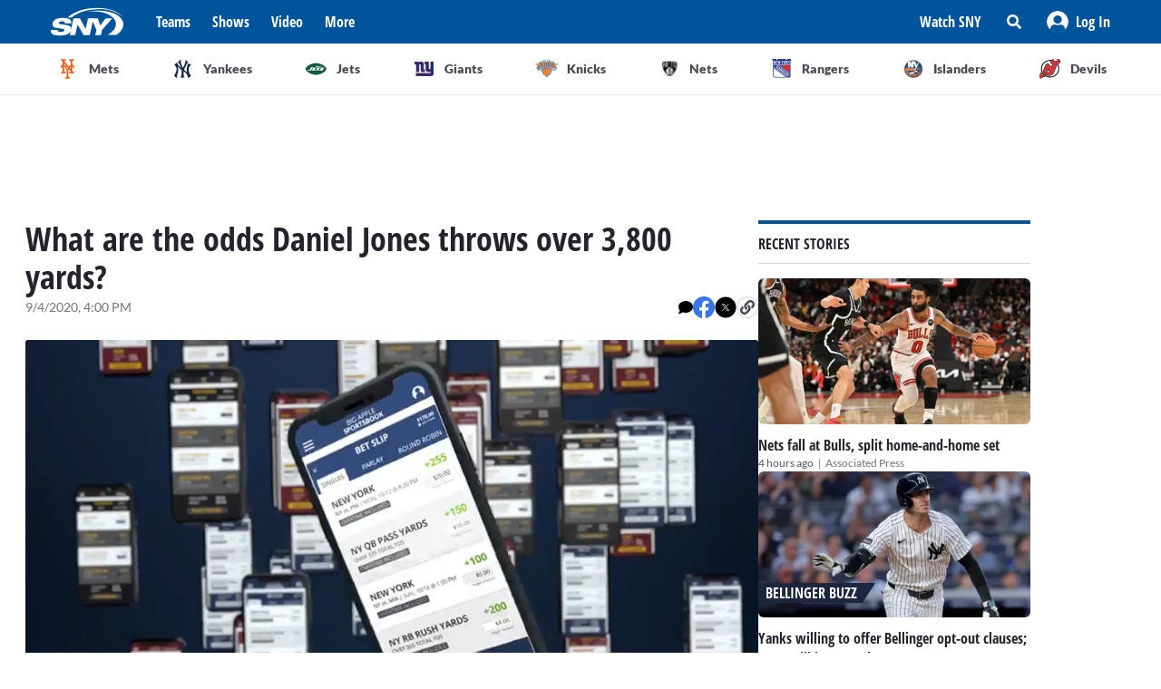

--- FILE ---
content_type: text/html; charset=utf-8
request_url: https://sny.tv/articles/what-are-the-odds-daniel-jones-throws-over-3-800-yards-
body_size: 14916
content:
<!DOCTYPE html><html><head><meta charSet="utf-8"/><meta name="viewport" content="width=device-width"/><script async="" data-spotim-module="spotim-launcher" src="https://launcher.spot.im/spot/sp_2pnKEC78" data-messages-count="5"></script><script>
            window.googletag = window.googletag || {cmd: []};
          </script><title>What are the odds Daniel Jones throws over 3,800 yards?</title><link rel="preload" href="https://cdn.jwplayer.com/v2/media/nkIrfOoj/poster.jpg&amp;fit=bounds&amp;width=1296&amp;height=729" as="image"/><link rel="canonical" href="https://sny.tv/articles/what-are-the-odds-daniel-jones-throws-over-3-800-yards-"/><meta name="description" content="The SNY panel breaks down the current odds of Giants QB Daniel Jones throwing for over 3,800 passing yards this season."/><meta name="keywords" content="New York Giants, Daniel Jones, What are the Odds"/><meta property="og:url" content="https://sny.tv/articles/what-are-the-odds-daniel-jones-throws-over-3-800-yards-"/><meta property="og:type" content="article"/><meta property="og:title" content="What are the odds Daniel Jones throws over 3,800 yards?"/><meta property="og:description" content="The SNY panel breaks down the current odds of Giants QB Daniel Jones throwing for over 3,800 passing yards this season."/><meta property="og:image" content="https://cdn.jwplayer.com/v2/media/nkIrfOoj/poster.jpg&amp;fit=bounds&amp;width=1296&amp;height=729"/><meta property="og:image:alt" content="What are the odds Daniel Jones throws over 3,800 yards?"/><meta name="twitter:card" content="summary_large_image"/><meta name="twitter:domain" content="sny.tv"/><meta name="twitter:url" content="https://sny.tv/articles/what-are-the-odds-daniel-jones-throws-over-3-800-yards-"/><meta name="twitter:title" content="What are the odds Daniel Jones throws over 3,800 yards?"/><meta name="twitter:description" content="The SNY panel breaks down the current odds of Giants QB Daniel Jones throwing for over 3,800 passing yards this season."/><meta name="twitter:image" content="https://cdn.jwplayer.com/v2/media/nkIrfOoj/poster.jpg&amp;fit=bounds&amp;width=1296&amp;height=729"/><meta name="twitter:image:alt" content="What are the odds Daniel Jones throws over 3,800 yards?"/><script id="article-rich-result" type="application/ld+json">{"@context":"https://schema.org/","@type":"NewsArticle","mainEntityOfPage":"https://sny.tv//articles/what-are-the-odds-daniel-jones-throws-over-3-800-yards-","headline":"What are the odds Giants QB Daniel Jones throws over 3,800 yards?","description":"The SNY panel breaks down the current odds of Giants QB Daniel Jones throwing for over 3,800 passing yards this season.","datePublished":"2020-09-04T11:00-05:00","dateModified":"2020-09-04T11:00-05:00","keywords":["New York Giants","Daniel Jones","What are the Odds"],"author":[],"image":{"@type":"ImageObject","url":[null]},"thumbnailUrl":[null],"publisher":{"@type":"Organization","name":"SNY","url":"https://sny.tv/"},"video":{"@type":"VideoObject","name":"What are the odds Daniel Jones throws over 3,800 yards?","description":"The SNY panel breaks down the current odds of Giants QB Daniel Jones throwing for over 3,800 passing yards this season.","thumbnailUrl":["https://cdn.jwplayer.com/v2/media/nkIrfOoj/poster.jpg?width=320"],"uploadDate":"2020-09-04T10:45-05:00","duration":"PT120S","contentUrl":"https://cdn.jwplayer.com/videos/nkIrfOoj-0n76i69R.mp4","keywords":["nfl","New York Giants","Giants","Franchises","Shows","What Are The Odds?","WATO","Sports Betting","Daniel Jones","video"]}}</script><meta name="next-head-count" content="23"/><link rel="preload" href="/fonts/open_sans_condensed/OpenSansCondensed-Bold.ttf" as="font" type="font/ttf" crossorigin="anonymous"/><link rel="icon" href="/favicon.ico" sizes="any"/><link rel="icon" href="/favicon-192.png" sizes="192x192" type="image/png"/><link rel="apple-touch-icon" href="/favicon-180.png"/><link rel="icon" href="/favicon-32.png" sizes="32x32" type="image/png"/><link rel="icon" href="/favicon.svg" type="image/svg+xml"/><link rel="manifest" href="/manifest.json"/><script id="gtm-init" data-nscript="beforeInteractive">(function(w,d,s,l,i){w[l]=w[l]||[];
              w[l].push({'gtm.start': new Date().getTime(),event:'gtm.js', });
              var f=d.getElementsByTagName(s)[0],j=d.createElement(s),dl=l!='dataLayer'?'&l='+l:'';
              j.async=true;j.src='https://www.googletagmanager.com/gtm.js?id='+i+dl+'&gtm_auth=&gtm_preview=&gtm_cookies_win=x';
              f.parentNode.insertBefore(j,f);
            })(window,document,'script','dataLayer','GTM-NMVLM53');</script><link rel="preload" href="/_next/static/css/43a3823760f39f88.css" as="style"/><link rel="stylesheet" href="/_next/static/css/43a3823760f39f88.css" data-n-g=""/><noscript data-n-css=""></noscript><script defer="" nomodule="" src="/_next/static/chunks/polyfills-c67a75d1b6f99dc8.js"></script><script src="https://cdn.jwplayer.com/libraries/xFw0zsLm.js?search=__CONTEXTUAL__" defer="" data-nscript="beforeInteractive"></script><script defer="" src="/_next/static/chunks/3845.872be1f34391a5c5.js"></script><script src="/_next/static/chunks/webpack-c3d0e908896e4581.js" defer=""></script><script src="/_next/static/chunks/framework-79bce4a3a540b080.js" defer=""></script><script src="/_next/static/chunks/main-db36105378eff68f.js" defer=""></script><script src="/_next/static/chunks/pages/_app-88462ce1aa8573a3.js" defer=""></script><script src="/_next/static/chunks/9314-ede6eccf5de53357.js" defer=""></script><script src="/_next/static/chunks/3658-2a75fd1054e7702e.js" defer=""></script><script src="/_next/static/chunks/8168-46f9efdcf5f59f06.js" defer=""></script><script src="/_next/static/chunks/3762-f9b04d42b2c4ff0a.js" defer=""></script><script src="/_next/static/chunks/4841-f86cfdbc9a997336.js" defer=""></script><script src="/_next/static/chunks/436-bacd68c9a3f1d1a5.js" defer=""></script><script src="/_next/static/chunks/pages/articles/%5Bslug%5D-96f51e17b1e00558.js" defer=""></script><script src="/_next/static/3ng1Wfx9O5IVAtK5qY9Hv/_buildManifest.js" defer=""></script><script src="/_next/static/3ng1Wfx9O5IVAtK5qY9Hv/_ssgManifest.js" defer=""></script></head><body><noscript><iframe src="https://www.googletagmanager.com/ns.html?id=GTM-NMVLM53&gtm_auth=&gtm_preview=&gtm_cookies_win=x" height="0" width="0" style="display:none;visibility:hidden" id="tag-manager"></iframe></noscript><div id="__next" data-reactroot=""><div class="snackbar animate-snackbarSlideDown absolute top-14 left-1/2 translate-x-[-50%] px-10 py-2.5 w-3/4 max-w-[711px] rounded-4 lg:top-[120px] z-50 bg-primary-500 text-white hidden"><svg width="16" height="16" viewBox="0 0 16 16" fill="none" xmlns="http://www.w3.org/2000/svg" class="absolute top-1/2 translate-y-[-50%] left-3"><path d="M8 0C3.58065 0 0 3.6129 0 8C0 12.4194 3.58065 16 8 16C12.3871 16 16 12.4194 16 8C16 3.6129 12.3871 0 8 0ZM8 3.54839C8.74194 3.54839 9.35484 4.16129 9.35484 4.90323C9.35484 5.67742 8.74194 6.25806 8 6.25806C7.22581 6.25806 6.64516 5.67742 6.64516 4.90323C6.64516 4.16129 7.22581 3.54839 8 3.54839ZM9.80645 11.7419C9.80645 11.9677 9.6129 12.129 9.41935 12.129H6.58065C6.35484 12.129 6.19355 11.9677 6.19355 11.7419V10.9677C6.19355 10.7742 6.35484 10.5806 6.58065 10.5806H6.96774V8.51613H6.58065C6.35484 8.51613 6.19355 8.35484 6.19355 8.12903V7.35484C6.19355 7.16129 6.35484 6.96774 6.58065 6.96774H8.64516C8.83871 6.96774 9.03226 7.16129 9.03226 7.35484V10.5806H9.41935C9.6129 10.5806 9.80645 10.7742 9.80645 10.9677V11.7419Z" fill="currentColor"></path></svg><p class="font-lato text-sm leading-5"></p><button class="absolute top-1/2 right-4 translate-y-[-50%]"><svg width="10" height="10" viewBox="0 0 10 10" fill="none" xmlns="http://www.w3.org/2000/svg" class="text-white"><path d="M6.88652 4.98582L9.7234 2.14894C10.0922 1.80851 10.0922 1.24113 9.7234 0.900709L9.09929 0.276596C8.75887 -0.0921986 8.19149 -0.0921986 7.85106 0.276596L5.01418 3.11348L2.14894 0.276596C1.80851 -0.0921986 1.24113 -0.0921986 0.900709 0.276596L0.276596 0.900709C-0.0921986 1.24113 -0.0921986 1.80851 0.276596 2.14894L3.11348 4.98582L0.276596 7.85106C-0.0921986 8.19149 -0.0921986 8.75887 0.276596 9.09929L0.900709 9.7234C1.24113 10.0922 1.80851 10.0922 2.14894 9.7234L5.01418 6.88652L7.85106 9.7234C8.19149 10.0922 8.75887 10.0922 9.09929 9.7234L9.7234 9.09929C10.0922 8.75887 10.0922 8.19149 9.7234 7.85106L6.88652 4.98582Z" fill="currentColor"></path></svg></button></div><div id="sny_page_container"><nav id="header"><header class="relative z-[4000] bg-primary-500 h-[48px]"><nav aria-label="Navigation Bar" class="absolute top-0 mx-auto flex h-12 w-screen items-center justify-between bg-primary-500 px-4 py-4 lg:relative lg:w-full lg:max-w-1224 xl:max-w-[74.5rem] xl:px-0 2xl:max-w-[84.5rem]"><button id="hamburger-menu-btn" aria-label="Hamburger Menu" class="z-50 flex h-6 w-6 items-center justify-center text-white lg:hidden"><svg width="16" height="14" viewBox="0 0 16 14" fill="none" xmlns="http://www.w3.org/2000/svg"><path d="M0.571429 2.57143H15.4286C15.7143 2.57143 16 2.32143 16 2V0.571429C16 0.285714 15.7143 0 15.4286 0H0.571429C0.25 0 0 0.285714 0 0.571429V2C0 2.32143 0.25 2.57143 0.571429 2.57143ZM0.571429 8.28571H15.4286C15.7143 8.28571 16 8.03571 16 7.71429V6.28571C16 6 15.7143 5.71429 15.4286 5.71429H0.571429C0.25 5.71429 0 6 0 6.28571V7.71429C0 8.03571 0.25 8.28571 0.571429 8.28571ZM0.571429 14H15.4286C15.7143 14 16 13.75 16 13.4286V12C16 11.7143 15.7143 11.4286 15.4286 11.4286H0.571429C0.25 11.4286 0 11.7143 0 12V13.4286C0 13.75 0.25 14 0.571429 14Z" fill="currentColor"></path></svg></button><div class="ml-3 hidden lg:flex"><a class="flex items-center" href="/"><span style="box-sizing:border-box;display:inline-block;overflow:hidden;width:80px;height:34px;background:none;opacity:1;border:0;margin:0;padding:0;position:relative"><img alt="SNY logo" src="[data-uri]" decoding="async" data-nimg="fixed" class="cursor-pointer" style="position:absolute;top:0;left:0;bottom:0;right:0;box-sizing:border-box;padding:0;border:none;margin:auto;display:block;width:0;height:0;min-width:100%;max-width:100%;min-height:100%;max-height:100%;object-fit:fill"/><noscript><img alt="SNY logo" srcSet="/images/sny.svg 1x, /images/sny.svg 2x" src="/images/sny.svg" decoding="async" data-nimg="fixed" style="position:absolute;top:0;left:0;bottom:0;right:0;box-sizing:border-box;padding:0;border:none;margin:auto;display:block;width:0;height:0;min-width:100%;max-width:100%;min-height:100%;max-height:100%;object-fit:fill" class="cursor-pointer" loading="lazy"/></noscript></span></a></div><div class="absolute left-2/4 top-2/4 z-50 -translate-x-1/2 -translate-y-1/2 active:bg-primary-300 lg:hidden"><a href="/"><span style="box-sizing:border-box;display:inline-block;overflow:hidden;width:initial;height:initial;background:none;opacity:1;border:0;margin:0;padding:0;position:relative;max-width:100%"><span style="box-sizing:border-box;display:block;width:initial;height:initial;background:none;opacity:1;border:0;margin:0;padding:0;max-width:100%"><img style="display:block;max-width:100%;width:initial;height:initial;background:none;opacity:1;border:0;margin:0;padding:0" alt="" aria-hidden="true" src="data:image/svg+xml,%3csvg%20xmlns=%27http://www.w3.org/2000/svg%27%20version=%271.1%27%20width=%2776%27%20height=%2740%27/%3e"/></span><img alt="SNY logo" src="[data-uri]" decoding="async" data-nimg="intrinsic" class="cursor-pointer" style="position:absolute;top:0;left:0;bottom:0;right:0;box-sizing:border-box;padding:0;border:none;margin:auto;display:block;width:0;height:0;min-width:100%;max-width:100%;min-height:100%;max-height:100%;object-fit:fill"/><noscript><img alt="SNY logo" srcSet="/images/sny.svg 1x, /images/sny.svg 2x" src="/images/sny.svg" decoding="async" data-nimg="intrinsic" style="position:absolute;top:0;left:0;bottom:0;right:0;box-sizing:border-box;padding:0;border:none;margin:auto;display:block;width:0;height:0;min-width:100%;max-width:100%;min-height:100%;max-height:100%;object-fit:fill" class="cursor-pointer" loading="lazy"/></noscript></span></a></div><div class="ml-6 hidden w-full justify-start lg:flex"><div class="animate-pulse rounded-md bg-gray-200 mr-6 h-5 w-16 rounded-[4px] bg-primary-300"></div><div class="animate-pulse rounded-md bg-gray-200 mr-6 h-5 w-16 rounded-[4px] bg-primary-300"></div><div class="animate-pulse rounded-md bg-gray-200 mr-6 h-5 w-16 rounded-[4px] bg-primary-300"></div><div class="animate-pulse rounded-md bg-gray-200 h-5 w-16 rounded-[4px] bg-primary-300 "></div></div><div aria-label="Secondary navbar menu items" class="flex items-center"><button type="button" class=" hidden w-[92px] px-3 py-[13px] font-opensans font-bold leading-[22px] text-white hover:bg-primary-300 lg:block" href="/how-to-watch">Watch SNY</button><div class="relative" data-headlessui-state=""><button class="sny-gtm-search-button relative flex cursor-pointer items-center justify-center hover:bg-primary-300 md:h-[48px] md:w-[48px]" type="button" aria-expanded="false" data-headlessui-state=""><span style="box-sizing:border-box;display:inline-block;overflow:hidden;width:initial;height:initial;background:none;opacity:1;border:0;margin:0;padding:0;position:relative;max-width:100%"><span style="box-sizing:border-box;display:block;width:initial;height:initial;background:none;opacity:1;border:0;margin:0;padding:0;max-width:100%"><img style="display:block;max-width:100%;width:initial;height:initial;background:none;opacity:1;border:0;margin:0;padding:0" alt="" aria-hidden="true" src="data:image/svg+xml,%3csvg%20xmlns=%27http://www.w3.org/2000/svg%27%20version=%271.1%27%20width=%2716%27%20height=%2716%27/%3e"/></span><img alt="search icon" src="[data-uri]" decoding="async" data-nimg="intrinsic" style="position:absolute;top:0;left:0;bottom:0;right:0;box-sizing:border-box;padding:0;border:none;margin:auto;display:block;width:0;height:0;min-width:100%;max-width:100%;min-height:100%;max-height:100%;object-fit:fill"/><noscript><img alt="search icon" srcSet="/icons/search-icon.svg 1x, /icons/search-icon.svg 2x" src="/icons/search-icon.svg" decoding="async" data-nimg="intrinsic" style="position:absolute;top:0;left:0;bottom:0;right:0;box-sizing:border-box;padding:0;border:none;margin:auto;display:block;width:0;height:0;min-width:100%;max-width:100%;min-height:100%;max-height:100%;object-fit:fill" loading="lazy"/></noscript></span></button></div><div style="position:fixed;top:1px;left:1px;width:1px;height:0;padding:0;margin:-1px;overflow:hidden;clip:rect(0, 0, 0, 0);white-space:nowrap;border-width:0;display:none"></div><div class="hidden items-center justify-center self-stretch lg:flex"><button class="relative flex h-full w-max items-center justify-center px-3 hover:bg-primary-300 " role="button" type="button" aria-label="Log in button"><span style="box-sizing:border-box;display:inline-block;overflow:hidden;width:initial;height:initial;background:none;opacity:1;border:0;margin:0;padding:0;position:relative;max-width:100%"><span style="box-sizing:border-box;display:block;width:initial;height:initial;background:none;opacity:1;border:0;margin:0;padding:0;max-width:100%"><img style="display:block;max-width:100%;width:initial;height:initial;background:none;opacity:1;border:0;margin:0;padding:0" alt="" aria-hidden="true" src="data:image/svg+xml,%3csvg%20xmlns=%27http://www.w3.org/2000/svg%27%20version=%271.1%27%20width=%2724%27%20height=%2724%27/%3e"/></span><img alt="Avatar" src="[data-uri]" decoding="async" data-nimg="intrinsic" style="position:absolute;top:0;left:0;bottom:0;right:0;box-sizing:border-box;padding:0;border:none;margin:auto;display:block;width:0;height:0;min-width:100%;max-width:100%;min-height:100%;max-height:100%;object-fit:fill"/><noscript><img alt="Avatar" srcSet="/images/Icon/Avatar.svg 1x, /images/Icon/Avatar.svg 2x" src="/images/Icon/Avatar.svg" decoding="async" data-nimg="intrinsic" style="position:absolute;top:0;left:0;bottom:0;right:0;box-sizing:border-box;padding:0;border:none;margin:auto;display:block;width:0;height:0;min-width:100%;max-width:100%;min-height:100%;max-height:100%;object-fit:fill" loading="lazy"/></noscript></span><p class="font-opensans not-italic font-bold m-0 text-base leading-[22px] flex items-center pl-2 capitalize text-white ">Log In</p><ul class="absolute right-0 top-full z-10 w-[186px] rounded-4 border-b-4 border-b-primary-500 bg-white p-5 text-left shadow-menu hidden"><li><a class="block w-full p-3 font-lato text-sm hover:bg-lightGray-100" href="/profile">Profile</a></li><li class="p-3 hover:bg-lightGray-100"><p class="font-lato text-sm leading-5">Logout</p></li></ul></button></div></div></nav></header><div aria-label="Navigation bar with SNY teams icons" class="mx-auto max-w-fit sm:max-w-[49.125rem] lg:max-w-[74.625rem] xl:max-w-[74.5rem] 2xl:max-w-[84.5rem]"><ul class="no-scrollbar flex h-full items-center gap-2 overflow-x-auto px-4 py-4 sm:justify-between sm:gap-0 sm:px-0 sm:py-0"><li role="listitem" class="list-none"><a class="target-team relative flex h-12 w-12 cursor-pointer items-center justify-center px-4 py-3 lg:h-auto lg:w-[6.35rem] xl:w-auto rounded-full border border-solid border-lightGray-300 bg-lightGray-500 shadow-sm sm:rounded-none sm:border-0 sm:shadow-none active:bg-lightGray-200 active:shadow-menu " href="/teams/mets"><figure class="flex h-8 w-8 items-center justify-center"><span style="box-sizing:border-box;display:inline-block;overflow:hidden;width:18.29px;height:22.86px;background:none;opacity:1;border:0;margin:0;padding:0;position:relative"><img alt="Mets logo" src="[data-uri]" decoding="async" data-nimg="fixed" style="position:absolute;top:0;left:0;bottom:0;right:0;box-sizing:border-box;padding:0;border:none;margin:auto;display:block;width:0;height:0;min-width:100%;max-width:100%;min-height:100%;max-height:100%;object-fit:fill"/><noscript><img alt="Mets logo" srcSet="/images/teams-logos/mets.svg 1x, /images/teams-logos/mets.svg 2x" src="/images/teams-logos/mets.svg" decoding="async" data-nimg="fixed" style="position:absolute;top:0;left:0;bottom:0;right:0;box-sizing:border-box;padding:0;border:none;margin:auto;display:block;width:0;height:0;min-width:100%;max-width:100%;min-height:100%;max-height:100%;object-fit:fill" loading="lazy"/></noscript></span></figure><p class="hidden pl-[0.379rem] text-center font-lato text-sm font-bold text-darkGray-700 lg:block">Mets</p><div class="color-bar absolute bottom-0 hidden h-1 sm:block bg-mets w-0"></div></a></li><li role="listitem" class="list-none"><a class="target-team relative flex h-12 w-12 cursor-pointer items-center justify-center px-4 py-3 lg:h-auto lg:w-[6.35rem] xl:w-auto rounded-full border border-solid border-lightGray-300 bg-lightGray-500 shadow-sm sm:rounded-none sm:border-0 sm:shadow-none active:bg-lightGray-200 active:shadow-menu " href="/teams/yankees"><figure class="flex h-8 w-8 items-center justify-center"><span style="box-sizing:border-box;display:inline-block;overflow:hidden;width:20.57px;height:22.96px;background:none;opacity:1;border:0;margin:0;padding:0;position:relative"><img alt="Yankees logo" src="[data-uri]" decoding="async" data-nimg="fixed" style="position:absolute;top:0;left:0;bottom:0;right:0;box-sizing:border-box;padding:0;border:none;margin:auto;display:block;width:0;height:0;min-width:100%;max-width:100%;min-height:100%;max-height:100%;object-fit:fill"/><noscript><img alt="Yankees logo" srcSet="/images/teams-logos/yankees.svg 1x, /images/teams-logos/yankees.svg 2x" src="/images/teams-logos/yankees.svg" decoding="async" data-nimg="fixed" style="position:absolute;top:0;left:0;bottom:0;right:0;box-sizing:border-box;padding:0;border:none;margin:auto;display:block;width:0;height:0;min-width:100%;max-width:100%;min-height:100%;max-height:100%;object-fit:fill" loading="lazy"/></noscript></span></figure><p class="hidden pl-[0.379rem] text-center font-lato text-sm font-bold text-darkGray-700 lg:block">Yankees</p><div class="color-bar absolute bottom-0 hidden h-1 sm:block bg-yankees w-0"></div></a></li><li role="listitem" class="list-none"><a class="target-team relative flex h-12 w-12 cursor-pointer items-center justify-center px-4 py-3 lg:h-auto lg:w-[6.35rem] xl:w-auto rounded-full border border-solid border-lightGray-300 bg-lightGray-500 shadow-sm sm:rounded-none sm:border-0 sm:shadow-none active:bg-lightGray-200 active:shadow-menu " href="/teams/jets"><figure class="flex h-8 w-8 items-center justify-center"><span style="box-sizing:border-box;display:inline-block;overflow:hidden;width:25.14px;height:14.86px;background:none;opacity:1;border:0;margin:0;padding:0;position:relative"><img alt="Jets logo" src="[data-uri]" decoding="async" data-nimg="fixed" style="position:absolute;top:0;left:0;bottom:0;right:0;box-sizing:border-box;padding:0;border:none;margin:auto;display:block;width:0;height:0;min-width:100%;max-width:100%;min-height:100%;max-height:100%;object-fit:fill"/><noscript><img alt="Jets logo" srcSet="/images/teams-logos/jets.svg 1x, /images/teams-logos/jets.svg 2x" src="/images/teams-logos/jets.svg" decoding="async" data-nimg="fixed" style="position:absolute;top:0;left:0;bottom:0;right:0;box-sizing:border-box;padding:0;border:none;margin:auto;display:block;width:0;height:0;min-width:100%;max-width:100%;min-height:100%;max-height:100%;object-fit:fill" loading="lazy"/></noscript></span></figure><p class="hidden pl-[0.379rem] text-center font-lato text-sm font-bold text-darkGray-700 lg:block">Jets</p><div class="color-bar absolute bottom-0 hidden h-1 sm:block bg-jets w-0"></div></a></li><li role="listitem" class="list-none"><a class="target-team relative flex h-12 w-12 cursor-pointer items-center justify-center px-4 py-3 lg:h-auto lg:w-[6.35rem] xl:w-auto rounded-full border border-solid border-lightGray-300 bg-lightGray-500 shadow-sm sm:rounded-none sm:border-0 sm:shadow-none active:bg-lightGray-200 active:shadow-menu " href="/teams/giants"><figure class="flex h-8 w-8 items-center justify-center"><span style="box-sizing:border-box;display:inline-block;overflow:hidden;width:21.71px;height:22.96px;background:none;opacity:1;border:0;margin:0;padding:0;position:relative"><img alt="Giants logo" src="[data-uri]" decoding="async" data-nimg="fixed" style="position:absolute;top:0;left:0;bottom:0;right:0;box-sizing:border-box;padding:0;border:none;margin:auto;display:block;width:0;height:0;min-width:100%;max-width:100%;min-height:100%;max-height:100%;object-fit:fill"/><noscript><img alt="Giants logo" srcSet="/images/teams-logos/giants.svg 1x, /images/teams-logos/giants.svg 2x" src="/images/teams-logos/giants.svg" decoding="async" data-nimg="fixed" style="position:absolute;top:0;left:0;bottom:0;right:0;box-sizing:border-box;padding:0;border:none;margin:auto;display:block;width:0;height:0;min-width:100%;max-width:100%;min-height:100%;max-height:100%;object-fit:fill" loading="lazy"/></noscript></span></figure><p class="hidden pl-[0.379rem] text-center font-lato text-sm font-bold text-darkGray-700 lg:block">Giants</p><div class="color-bar absolute bottom-0 hidden h-1 sm:block bg-giants w-0"></div></a></li><li role="listitem" class="list-none"><a class="target-team relative flex h-12 w-12 cursor-pointer items-center justify-center px-4 py-3 lg:h-auto lg:w-[6.35rem] xl:w-auto rounded-full border border-solid border-lightGray-300 bg-lightGray-500 shadow-sm sm:rounded-none sm:border-0 sm:shadow-none active:bg-lightGray-200 active:shadow-menu " href="/teams/knicks"><figure class="flex h-8 w-8 items-center justify-center"><span style="box-sizing:border-box;display:inline-block;overflow:hidden;width:24.57px;height:20.57px;background:none;opacity:1;border:0;margin:0;padding:0;position:relative"><img alt="Knicks logo" src="[data-uri]" decoding="async" data-nimg="fixed" style="position:absolute;top:0;left:0;bottom:0;right:0;box-sizing:border-box;padding:0;border:none;margin:auto;display:block;width:0;height:0;min-width:100%;max-width:100%;min-height:100%;max-height:100%;object-fit:fill"/><noscript><img alt="Knicks logo" srcSet="/images/teams-logos/knicks.svg 1x, /images/teams-logos/knicks.svg 2x" src="/images/teams-logos/knicks.svg" decoding="async" data-nimg="fixed" style="position:absolute;top:0;left:0;bottom:0;right:0;box-sizing:border-box;padding:0;border:none;margin:auto;display:block;width:0;height:0;min-width:100%;max-width:100%;min-height:100%;max-height:100%;object-fit:fill" loading="lazy"/></noscript></span></figure><p class="hidden pl-[0.379rem] text-center font-lato text-sm font-bold text-darkGray-700 lg:block">Knicks</p><div class="color-bar absolute bottom-0 hidden h-1 sm:block bg-knicks w-0"></div></a></li><li role="listitem" class="list-none"><a class="target-team relative flex h-12 w-12 cursor-pointer items-center justify-center px-4 py-3 lg:h-auto lg:w-[6.35rem] xl:w-auto rounded-full border border-solid border-lightGray-300 bg-lightGray-500 shadow-sm sm:rounded-none sm:border-0 sm:shadow-none active:bg-lightGray-200 active:shadow-menu " href="/teams/nets"><figure class="flex h-8 w-8 items-center justify-center"><span style="box-sizing:border-box;display:inline-block;overflow:hidden;width:22.86px;height:23.43px;background:none;opacity:1;border:0;margin:0;padding:0;position:relative"><img alt="Nets logo" src="[data-uri]" decoding="async" data-nimg="fixed" style="position:absolute;top:0;left:0;bottom:0;right:0;box-sizing:border-box;padding:0;border:none;margin:auto;display:block;width:0;height:0;min-width:100%;max-width:100%;min-height:100%;max-height:100%;object-fit:fill"/><noscript><img alt="Nets logo" srcSet="/images/teams-logos/nets.svg 1x, /images/teams-logos/nets.svg 2x" src="/images/teams-logos/nets.svg" decoding="async" data-nimg="fixed" style="position:absolute;top:0;left:0;bottom:0;right:0;box-sizing:border-box;padding:0;border:none;margin:auto;display:block;width:0;height:0;min-width:100%;max-width:100%;min-height:100%;max-height:100%;object-fit:fill" loading="lazy"/></noscript></span></figure><p class="hidden pl-[0.379rem] text-center font-lato text-sm font-bold text-darkGray-700 lg:block">Nets</p><div class="color-bar absolute bottom-0 hidden h-1 sm:block bg-nets w-0"></div></a></li><li role="listitem" class="list-none"><a class="target-team relative flex h-12 w-12 cursor-pointer items-center justify-center px-4 py-3 lg:h-auto lg:w-[6.35rem] xl:w-auto rounded-full border border-solid border-lightGray-300 bg-lightGray-500 shadow-sm sm:rounded-none sm:border-0 sm:shadow-none active:bg-lightGray-200 active:shadow-menu " href="/teams/rangers"><figure class="flex h-8 w-8 items-center justify-center"><span style="box-sizing:border-box;display:inline-block;overflow:hidden;width:22.29px;height:22.29px;background:none;opacity:1;border:0;margin:0;padding:0;position:relative"><img alt="Rangers logo" src="[data-uri]" decoding="async" data-nimg="fixed" style="position:absolute;top:0;left:0;bottom:0;right:0;box-sizing:border-box;padding:0;border:none;margin:auto;display:block;width:0;height:0;min-width:100%;max-width:100%;min-height:100%;max-height:100%;object-fit:fill"/><noscript><img alt="Rangers logo" srcSet="/images/teams-logos/rangers.svg 1x, /images/teams-logos/rangers.svg 2x" src="/images/teams-logos/rangers.svg" decoding="async" data-nimg="fixed" style="position:absolute;top:0;left:0;bottom:0;right:0;box-sizing:border-box;padding:0;border:none;margin:auto;display:block;width:0;height:0;min-width:100%;max-width:100%;min-height:100%;max-height:100%;object-fit:fill" loading="lazy"/></noscript></span></figure><p class="hidden pl-[0.379rem] text-center font-lato text-sm font-bold text-darkGray-700 lg:block">Rangers</p><div class="color-bar absolute bottom-0 hidden h-1 sm:block bg-rangers w-0"></div></a></li><li role="listitem" class="list-none"><a class="target-team relative flex h-12 w-12 cursor-pointer items-center justify-center px-4 py-3 lg:h-auto lg:w-[6.35rem] xl:w-auto rounded-full border border-solid border-lightGray-300 bg-lightGray-500 shadow-sm sm:rounded-none sm:border-0 sm:shadow-none active:bg-lightGray-200 active:shadow-menu " href="/teams/islanders"><figure class="flex h-8 w-8 items-center justify-center"><span style="box-sizing:border-box;display:inline-block;overflow:hidden;width:22.86px;height:22.86px;background:none;opacity:1;border:0;margin:0;padding:0;position:relative"><img alt="Islanders logo" src="[data-uri]" decoding="async" data-nimg="fixed" style="position:absolute;top:0;left:0;bottom:0;right:0;box-sizing:border-box;padding:0;border:none;margin:auto;display:block;width:0;height:0;min-width:100%;max-width:100%;min-height:100%;max-height:100%;object-fit:fill"/><noscript><img alt="Islanders logo" srcSet="/images/teams-logos/islanders.svg 1x, /images/teams-logos/islanders.svg 2x" src="/images/teams-logos/islanders.svg" decoding="async" data-nimg="fixed" style="position:absolute;top:0;left:0;bottom:0;right:0;box-sizing:border-box;padding:0;border:none;margin:auto;display:block;width:0;height:0;min-width:100%;max-width:100%;min-height:100%;max-height:100%;object-fit:fill" loading="lazy"/></noscript></span></figure><p class="hidden pl-[0.379rem] text-center font-lato text-sm font-bold text-darkGray-700 lg:block">Islanders</p><div class="color-bar absolute bottom-0 hidden h-1 sm:block bg-islander w-0"></div></a></li><li role="listitem" class="list-none"><a class="target-team relative flex h-12 w-12 cursor-pointer items-center justify-center px-4 py-3 lg:h-auto lg:w-[6.35rem] xl:w-auto rounded-full border border-solid border-lightGray-300 bg-lightGray-500 shadow-sm sm:rounded-none sm:border-0 sm:shadow-none active:bg-lightGray-200 active:shadow-menu " href="/teams/devils"><figure class="flex h-8 w-8 items-center justify-center"><span style="box-sizing:border-box;display:inline-block;overflow:hidden;width:22.86px;height:22.86px;background:none;opacity:1;border:0;margin:0;padding:0;position:relative"><img alt="Devils logo" src="[data-uri]" decoding="async" data-nimg="fixed" style="position:absolute;top:0;left:0;bottom:0;right:0;box-sizing:border-box;padding:0;border:none;margin:auto;display:block;width:0;height:0;min-width:100%;max-width:100%;min-height:100%;max-height:100%;object-fit:fill"/><noscript><img alt="Devils logo" srcSet="/images/teams-logos/devils.svg 1x, /images/teams-logos/devils.svg 2x" src="/images/teams-logos/devils.svg" decoding="async" data-nimg="fixed" style="position:absolute;top:0;left:0;bottom:0;right:0;box-sizing:border-box;padding:0;border:none;margin:auto;display:block;width:0;height:0;min-width:100%;max-width:100%;min-height:100%;max-height:100%;object-fit:fill" loading="lazy"/></noscript></span></figure><p class="hidden pl-[0.379rem] text-center font-lato text-sm font-bold text-darkGray-700 lg:block">Devils</p><div class="color-bar absolute bottom-0 hidden h-1 sm:block bg-devils w-0"></div></a></li></ul></div><div id="this" class="hidden h-px w-full bg-lightGray-200 md:block"></div></nav><main id="main"><div class="overflow-hidden bg-white "><div class="flex w-full justify-center mt-0 mb-4 sm:my-6 min-h-[50px] tablet:min-h-[90px]"><div id="article.top_leaderboard" class="relative self-center"></div></div><div class="mx-auto flex sm:max-w-fit md:max-w-696 lg:max-w-1224 lg:gap-[50px] lg:px-6 xl:gap-[116px] xl:px-0"><div class="flex max-w-full flex-col sm:gap-6 md:max-w-696 lg:w-[calc(100%-300px-50px)] lg:max-w-none xl:max-w-[808px]"><article aria-label="Article entry full content"><header id="article-heading" aria-label="Article headings" class="px-4 md:px-0 mb-4 lg:mb-6"><div class="flex flex-col gap-2"><h1 class="font-opensans not-italic font-bold text-3xl leading-[40px] text-darkGray-800">What are the odds Daniel Jones throws over 3,800 yards?</h1><div class="flex flex w-full items-center justify-between"><span class="font-lato text-xs leading-[18px] font-normal lg:!text-sm text-darkGray-600">9/4/2020, 4:00 PM</span><div class="flex "><div class="flex gap-x-4 "><span class="spot-im-replies-count ow-comments-count flex cursor-pointer items-center gap-x-1 font-lato" data-spotim-module="messages-count" data-post-id="what-are-the-odds-daniel-jones-throws-over-3-800-yards-"><span style="box-sizing:border-box;display:inline-block;overflow:hidden;width:initial;height:initial;background:none;opacity:1;border:0;margin:0;padding:0;position:relative;max-width:100%"><span style="box-sizing:border-box;display:block;width:initial;height:initial;background:none;opacity:1;border:0;margin:0;padding:0;max-width:100%"><img style="display:block;max-width:100%;width:initial;height:initial;background:none;opacity:1;border:0;margin:0;padding:0" alt="" aria-hidden="true" src="data:image/svg+xml,%3csvg%20xmlns=%27http://www.w3.org/2000/svg%27%20version=%271.1%27%20width=%2716%27%20height=%2716%27/%3e"/></span><img alt="" src="[data-uri]" decoding="async" data-nimg="intrinsic" style="position:absolute;top:0;left:0;bottom:0;right:0;box-sizing:border-box;padding:0;border:none;margin:auto;display:block;width:0;height:0;min-width:100%;max-width:100%;min-height:100%;max-height:100%;object-fit:fill"/><noscript><img alt="" srcSet="/icons/comment.svg 1x, /icons/comment.svg 2x" src="/icons/comment.svg" decoding="async" data-nimg="intrinsic" style="position:absolute;top:0;left:0;bottom:0;right:0;box-sizing:border-box;padding:0;border:none;margin:auto;display:block;width:0;height:0;min-width:100%;max-width:100%;min-height:100%;max-height:100%;object-fit:fill" loading="lazy"/></noscript></span></span><a target="_blank" href="https://www.facebook.com/sharer/sharer.php?u=sny.tv"><svg width="16" height="16" viewBox="0 0 16 16" fill="none" xmlns="http://www.w3.org/2000/svg" class="text-facebookIcon h-6 w-6"><path d="M16 8.04868C16 3.60243 12.4194 0 8 0C3.58065 0 0 3.60243 0 8.04868C0 12.073 2.90323 15.4158 6.74194 16V10.3854H4.70968V8.04868H6.74194V6.29615C6.74194 4.28398 7.93548 3.14807 9.74194 3.14807C10.6452 3.14807 11.5484 3.31034 11.5484 3.31034V5.29006H10.5484C9.54839 5.29006 9.22581 5.90669 9.22581 6.55578V8.04868H11.4516L11.0968 10.3854H9.22581V16C13.0645 15.4158 16 12.073 16 8.04868Z" fill="currentColor"></path></svg></a><a target="_blank" href="https://twitter.com/intent/tweet?via=SNYtv&amp;url=sny.tv"><svg viewBox="0 0 1668.56 1221.19" xml:space="preserve" fill="none" class="text-twitterIcon h-6 w-6"><g><circle style="stroke:#FFFFFF;stroke-miterlimit:10" cx="834.28" cy="610.6" r="800" fill="#000000"></circle><g transform="translate(52.390088,-25.058597)"><path style="fill:#FFFFFF" d="M485.39,356.79l230.07,307.62L483.94,914.52h52.11l202.7-218.98l163.77,218.98h177.32 L836.82,589.6l215.5-232.81h-52.11L813.54,558.46L662.71,356.79H485.39z M562.02,395.17h81.46l359.72,480.97h-81.46L562.02,395.17 z"></path></g></g></svg></a><button class="flex cursor-pointer items-center justify-center rounded-full border border-lightGray-300 bg-lightGray-100 h-6 w-6"><svg width="16" height="16" viewBox="0 0 16 16" fill="none" xmlns="http://www.w3.org/2000/svg" class="text-darkGray-700"><path d="M10.2053 5.79472C10.0176 5.60704 9.79863 5.41935 9.57967 5.26295C9.3607 5.10655 9.11046 5.13783 8.92278 5.29423L8.26588 5.95112C8.01564 6.23265 7.89052 6.57674 7.89052 6.88954C7.89052 7.07722 7.98436 7.20235 8.10948 7.29619C8.20332 7.35875 8.32845 7.45259 8.45357 7.54643C9.32942 8.45357 9.32942 9.86119 8.45357 10.737L6.32649 12.8328C5.45064 13.74 4.01173 13.74 3.13587 12.8328C2.26002 11.957 2.2913 10.5181 3.16716 9.64223L3.5738 9.23558C3.73021 9.11046 3.76149 8.8915 3.69892 8.70381C3.51124 8.17204 3.4174 7.60899 3.38612 7.07722C3.38612 6.6393 2.85435 6.42033 2.54154 6.73314L1.38416 7.89052C-0.461388 9.73607 -0.461388 12.7703 1.38416 14.6158C3.22972 16.4614 6.26393 16.4614 8.10948 14.6158L10.2053 12.52C10.2053 12.52 10.2053 12.52 10.2053 12.4888C12.0508 10.6745 12.0821 7.67155 10.2053 5.79472ZM14.6158 1.38416C12.7703 -0.461388 9.73607 -0.461388 7.89052 1.38416L5.79472 3.47996C5.79472 3.47996 5.79472 3.47996 5.79472 3.51124C3.94917 5.32551 3.91789 8.32845 5.79472 10.2053C5.9824 10.393 6.20137 10.5806 6.42033 10.737C6.6393 10.8935 6.88954 10.8622 7.07722 10.7058L7.73412 10.0489C7.98436 9.76735 8.10948 9.42327 8.10948 9.11046C8.10948 8.92278 8.01564 8.79765 7.89052 8.70381C7.79668 8.64125 7.67155 8.54741 7.54643 8.45357C6.67058 7.54643 6.67058 6.13881 7.54643 5.26295L9.67351 3.16716C10.5494 2.26002 11.9883 2.26002 12.8641 3.16716C13.74 4.04301 13.7087 5.48192 12.8328 6.35777L12.4262 6.76442C12.2698 6.88954 12.2385 7.1085 12.3011 7.29619C12.4888 7.82796 12.5826 8.39101 12.6139 8.92278C12.6139 9.3607 13.1456 9.57967 13.4585 9.26686L14.6158 8.10948C16.4614 6.26393 16.4614 3.22972 14.6158 1.38416Z" fill="currentColor"></path></svg></button></div></div></div></div></header><div class="relative aspect-video rounded bg-black"><div id="jwplayer-articles-video"></div></div><section class="px-4 md:px-0"><div class="my-3"><div class="rich-text-content font-lato text-base "></div></div><div class="my-3"><div class="rich-text-content font-lato text-base "></div></div></section><footer class="mt-4 px-4 md:px-0"><div class="flex flex-col"><h3 class="font-opensans not-italic font-bold m-0 text-base leading-[22px] pb-2 uppercase text-darkGray-800 lg:pb-4">Share</h3><div class="flex gap-x-4 "><span class="spot-im-replies-count ow-comments-count flex cursor-pointer items-center gap-x-1 font-lato" data-spotim-module="messages-count" data-post-id="what-are-the-odds-daniel-jones-throws-over-3-800-yards-"><span style="box-sizing:border-box;display:inline-block;overflow:hidden;width:initial;height:initial;background:none;opacity:1;border:0;margin:0;padding:0;position:relative;max-width:100%"><span style="box-sizing:border-box;display:block;width:initial;height:initial;background:none;opacity:1;border:0;margin:0;padding:0;max-width:100%"><img style="display:block;max-width:100%;width:initial;height:initial;background:none;opacity:1;border:0;margin:0;padding:0" alt="" aria-hidden="true" src="data:image/svg+xml,%3csvg%20xmlns=%27http://www.w3.org/2000/svg%27%20version=%271.1%27%20width=%2716%27%20height=%2716%27/%3e"/></span><img alt="" src="[data-uri]" decoding="async" data-nimg="intrinsic" style="position:absolute;top:0;left:0;bottom:0;right:0;box-sizing:border-box;padding:0;border:none;margin:auto;display:block;width:0;height:0;min-width:100%;max-width:100%;min-height:100%;max-height:100%;object-fit:fill"/><noscript><img alt="" srcSet="/icons/comment.svg 1x, /icons/comment.svg 2x" src="/icons/comment.svg" decoding="async" data-nimg="intrinsic" style="position:absolute;top:0;left:0;bottom:0;right:0;box-sizing:border-box;padding:0;border:none;margin:auto;display:block;width:0;height:0;min-width:100%;max-width:100%;min-height:100%;max-height:100%;object-fit:fill" loading="lazy"/></noscript></span></span><a target="_blank" href="https://www.facebook.com/sharer/sharer.php?u=sny.tv"><svg width="16" height="16" viewBox="0 0 16 16" fill="none" xmlns="http://www.w3.org/2000/svg" class="text-facebookIcon h-8 w-8"><path d="M16 8.04868C16 3.60243 12.4194 0 8 0C3.58065 0 0 3.60243 0 8.04868C0 12.073 2.90323 15.4158 6.74194 16V10.3854H4.70968V8.04868H6.74194V6.29615C6.74194 4.28398 7.93548 3.14807 9.74194 3.14807C10.6452 3.14807 11.5484 3.31034 11.5484 3.31034V5.29006H10.5484C9.54839 5.29006 9.22581 5.90669 9.22581 6.55578V8.04868H11.4516L11.0968 10.3854H9.22581V16C13.0645 15.4158 16 12.073 16 8.04868Z" fill="currentColor"></path></svg></a><a target="_blank" href="https://twitter.com/intent/tweet?via=SNYtv&amp;url=sny.tv"><svg viewBox="0 0 1668.56 1221.19" xml:space="preserve" fill="none" class="text-twitterIcon h-8 w-8"><g><circle style="stroke:#FFFFFF;stroke-miterlimit:10" cx="834.28" cy="610.6" r="800" fill="#000000"></circle><g transform="translate(52.390088,-25.058597)"><path style="fill:#FFFFFF" d="M485.39,356.79l230.07,307.62L483.94,914.52h52.11l202.7-218.98l163.77,218.98h177.32 L836.82,589.6l215.5-232.81h-52.11L813.54,558.46L662.71,356.79H485.39z M562.02,395.17h81.46l359.72,480.97h-81.46L562.02,395.17 z"></path></g></g></svg></a><button class="flex cursor-pointer items-center justify-center rounded-full border border-lightGray-300 bg-lightGray-100 h-8 w-8"><svg width="16" height="16" viewBox="0 0 16 16" fill="none" xmlns="http://www.w3.org/2000/svg" class="text-darkGray-700"><path d="M10.2053 5.79472C10.0176 5.60704 9.79863 5.41935 9.57967 5.26295C9.3607 5.10655 9.11046 5.13783 8.92278 5.29423L8.26588 5.95112C8.01564 6.23265 7.89052 6.57674 7.89052 6.88954C7.89052 7.07722 7.98436 7.20235 8.10948 7.29619C8.20332 7.35875 8.32845 7.45259 8.45357 7.54643C9.32942 8.45357 9.32942 9.86119 8.45357 10.737L6.32649 12.8328C5.45064 13.74 4.01173 13.74 3.13587 12.8328C2.26002 11.957 2.2913 10.5181 3.16716 9.64223L3.5738 9.23558C3.73021 9.11046 3.76149 8.8915 3.69892 8.70381C3.51124 8.17204 3.4174 7.60899 3.38612 7.07722C3.38612 6.6393 2.85435 6.42033 2.54154 6.73314L1.38416 7.89052C-0.461388 9.73607 -0.461388 12.7703 1.38416 14.6158C3.22972 16.4614 6.26393 16.4614 8.10948 14.6158L10.2053 12.52C10.2053 12.52 10.2053 12.52 10.2053 12.4888C12.0508 10.6745 12.0821 7.67155 10.2053 5.79472ZM14.6158 1.38416C12.7703 -0.461388 9.73607 -0.461388 7.89052 1.38416L5.79472 3.47996C5.79472 3.47996 5.79472 3.47996 5.79472 3.51124C3.94917 5.32551 3.91789 8.32845 5.79472 10.2053C5.9824 10.393 6.20137 10.5806 6.42033 10.737C6.6393 10.8935 6.88954 10.8622 7.07722 10.7058L7.73412 10.0489C7.98436 9.76735 8.10948 9.42327 8.10948 9.11046C8.10948 8.92278 8.01564 8.79765 7.89052 8.70381C7.79668 8.64125 7.67155 8.54741 7.54643 8.45357C6.67058 7.54643 6.67058 6.13881 7.54643 5.26295L9.67351 3.16716C10.5494 2.26002 11.9883 2.26002 12.8641 3.16716C13.74 4.04301 13.7087 5.48192 12.8328 6.35777L12.4262 6.76442C12.2698 6.88954 12.2385 7.1085 12.3011 7.29619C12.4888 7.82796 12.5826 8.39101 12.6139 8.92278C12.6139 9.3607 13.1456 9.57967 13.4585 9.26686L14.6158 8.10948C16.4614 6.26393 16.4614 3.22972 14.6158 1.38416Z" fill="currentColor"></path></svg></button></div></div><div aria-label="Article tags" class="mt-4 flex flex-col gap-y-2 lg:gap-y-4"><h3 class="font-opensans not-italic font-bold m-0 text-base leading-[22px] text-darkGray-800">TAGS</h3><div class="flex flex-wrap items-center flex gap-4"><div class="flex max-h-8 w-auto items-center rounded-full border border-gray-300 bg-gray-100 p-1 pr-4"><a rel="tag" class="inline-flex w-full" href="/tags/giants"><figure class="mr-1.5 flex h-6 w-6 flex-none items-center 
            justify-center rounded-full font-bold text-white bg-giants"><span style="box-sizing:border-box;display:inline-block;overflow:hidden;width:initial;height:initial;background:none;opacity:1;border:0;margin:0;padding:0;position:relative;max-width:100%"><span style="box-sizing:border-box;display:block;width:initial;height:initial;background:none;opacity:1;border:0;margin:0;padding:0;max-width:100%"><img style="display:block;max-width:100%;width:initial;height:initial;background:none;opacity:1;border:0;margin:0;padding:0" alt="" aria-hidden="true" src="data:image/svg+xml,%3csvg%20xmlns=%27http://www.w3.org/2000/svg%27%20version=%271.1%27%20width=%2716%27%20height=%2716%27/%3e"/></span><img alt="Giants" src="[data-uri]" decoding="async" data-nimg="intrinsic" class="rounded-full" style="position:absolute;top:0;left:0;bottom:0;right:0;box-sizing:border-box;padding:0;border:none;margin:auto;display:block;width:0;height:0;min-width:100%;max-width:100%;min-height:100%;max-height:100%;object-fit:fill"/><noscript><img alt="Giants" srcSet="/images/teams-logos/giants-solid.svg 1x, /images/teams-logos/giants-solid.svg 2x" src="/images/teams-logos/giants-solid.svg" decoding="async" data-nimg="intrinsic" style="position:absolute;top:0;left:0;bottom:0;right:0;box-sizing:border-box;padding:0;border:none;margin:auto;display:block;width:0;height:0;min-width:100%;max-width:100%;min-height:100%;max-height:100%;object-fit:fill" class="rounded-full" loading="lazy"/></noscript></span></figure><p class="font-lato text-sm leading-5 self-center text-darkGray-700">Giants</p></a></div><div class="flex max-h-8 w-auto items-center rounded-full border border-gray-300 bg-gray-100 p-1 pr-4"><a rel="tag" class="inline-flex w-full" href="/tags/daniel-jones"><figure class="mr-1.5 flex h-6 w-6 flex-none items-center 
            justify-center rounded-full font-bold text-white bg-primary-500">#</figure><p class="font-lato text-sm leading-5 self-center text-darkGray-700">Daniel Jones</p></a></div></div></div></footer></article><div class="px-4 md:px-0"><div data-spotim-module="conversation" data-post-id="what-are-the-odds-daniel-jones-throws-over-3-800-yards-" data-post-url="https://sny.tv/articles/what-are-the-odds-daniel-jones-throws-over-3-800-yards-" data-article-tags="Giants,Daniel-Jones"></div></div><div class="no-scrollbar mt-4 w-full overflow-x-auto pb-8 sm:mt-0 sm:pb-0 lg:overflow-visible"><div class="flex w-full items-center justify-between lg:mx-0 relative bg-transparent border-t-4 border-t-primary-500 h-12 py-4 border-b border-b-gray-300 pl-4 sm:pl-0"><h2 class="font-opensans not-italic font-bold m-0 text-28 text-base uppercase text-darkGray-800">Popular in the Community</h2></div><div data-spotim-module="pitc" data-post-id="what-are-the-odds-daniel-jones-throws-over-3-800-yards-" data-post-url="https://sny.tv//articles/what-are-the-odds-daniel-jones-throws-over-3-800-yards-"></div></div></div><aside aria-label="Recent stories section" class="hidden h-full w-[300px] lg:block"><div class="flex w-full items-center justify-between lg:mx-0 relative bg-transparent border-t-4 border-t-primary-500 h-12 py-4 border-b border-b-gray-300 pl-4 sm:pl-0"><h2 class="font-opensans not-italic font-bold m-0 text-28 text-base uppercase text-darkGray-800">Recent Stories</h2></div><ul id="recent-stories-list" class="mt-4 flex w-full flex-col gap-y-6"><div class="flex gap-3 sm:gap-0 lg:flex-col w-full  lg:pt-0 relative py-3 flex-row sm:flex-col sm:py-0"><figure class="relative flex-shrink-0 w-[135px] sm:w-full h-[8.438rem] sm:h-[11.75rem] lg:h-[9.9375rem] xl:h-[10.0625rem] h-[8.438rem]"><div style="height:auto;aspect-ratio:inherit"><span style="box-sizing:border-box;display:block;overflow:hidden;width:initial;height:initial;background:none;opacity:1;border:0;margin:0;padding:0;position:absolute;top:0;left:0;bottom:0;right:0"><img alt="Nets fall 124-102 at Bulls, split home-and-home set with Chicago" src="[data-uri]" decoding="async" data-nimg="fill" class="relative w-full cursor-pointer rounded-[4px] object-center lg:rounded-md" style="position:absolute;top:0;left:0;bottom:0;right:0;box-sizing:border-box;padding:0;border:none;margin:auto;display:block;width:0;height:0;min-width:100%;max-width:100%;min-height:100%;max-height:100%;object-fit:cover"/><noscript><img alt="Nets fall 124-102 at Bulls, split home-and-home set with Chicago" sizes="(max-width: 768px) 25vw, (max-width: 1024px) 40vw, 25vw" srcSet="/_next/image?url=https%3A%2F%2Fimages.contentstack.io%2Fv3%2Fassets%2Fbltf7a82b39b0908da4%2Fblta2e1260a66654f4e%2F696d9a75348d3b000831f534%2FUSATSI_28037533.jpg&amp;w=256&amp;q=75 256w, /_next/image?url=https%3A%2F%2Fimages.contentstack.io%2Fv3%2Fassets%2Fbltf7a82b39b0908da4%2Fblta2e1260a66654f4e%2F696d9a75348d3b000831f534%2FUSATSI_28037533.jpg&amp;w=384&amp;q=75 384w, /_next/image?url=https%3A%2F%2Fimages.contentstack.io%2Fv3%2Fassets%2Fbltf7a82b39b0908da4%2Fblta2e1260a66654f4e%2F696d9a75348d3b000831f534%2FUSATSI_28037533.jpg&amp;w=640&amp;q=75 640w, /_next/image?url=https%3A%2F%2Fimages.contentstack.io%2Fv3%2Fassets%2Fbltf7a82b39b0908da4%2Fblta2e1260a66654f4e%2F696d9a75348d3b000831f534%2FUSATSI_28037533.jpg&amp;w=750&amp;q=75 750w, /_next/image?url=https%3A%2F%2Fimages.contentstack.io%2Fv3%2Fassets%2Fbltf7a82b39b0908da4%2Fblta2e1260a66654f4e%2F696d9a75348d3b000831f534%2FUSATSI_28037533.jpg&amp;w=828&amp;q=75 828w, /_next/image?url=https%3A%2F%2Fimages.contentstack.io%2Fv3%2Fassets%2Fbltf7a82b39b0908da4%2Fblta2e1260a66654f4e%2F696d9a75348d3b000831f534%2FUSATSI_28037533.jpg&amp;w=1080&amp;q=75 1080w, /_next/image?url=https%3A%2F%2Fimages.contentstack.io%2Fv3%2Fassets%2Fbltf7a82b39b0908da4%2Fblta2e1260a66654f4e%2F696d9a75348d3b000831f534%2FUSATSI_28037533.jpg&amp;w=1200&amp;q=75 1200w, /_next/image?url=https%3A%2F%2Fimages.contentstack.io%2Fv3%2Fassets%2Fbltf7a82b39b0908da4%2Fblta2e1260a66654f4e%2F696d9a75348d3b000831f534%2FUSATSI_28037533.jpg&amp;w=1920&amp;q=75 1920w, /_next/image?url=https%3A%2F%2Fimages.contentstack.io%2Fv3%2Fassets%2Fbltf7a82b39b0908da4%2Fblta2e1260a66654f4e%2F696d9a75348d3b000831f534%2FUSATSI_28037533.jpg&amp;w=2048&amp;q=75 2048w, /_next/image?url=https%3A%2F%2Fimages.contentstack.io%2Fv3%2Fassets%2Fbltf7a82b39b0908da4%2Fblta2e1260a66654f4e%2F696d9a75348d3b000831f534%2FUSATSI_28037533.jpg&amp;w=3840&amp;q=75 3840w" src="/_next/image?url=https%3A%2F%2Fimages.contentstack.io%2Fv3%2Fassets%2Fbltf7a82b39b0908da4%2Fblta2e1260a66654f4e%2F696d9a75348d3b000831f534%2FUSATSI_28037533.jpg&amp;w=3840&amp;q=75" decoding="async" data-nimg="fill" style="position:absolute;top:0;left:0;bottom:0;right:0;box-sizing:border-box;padding:0;border:none;margin:auto;display:block;width:0;height:0;min-width:100%;max-width:100%;min-height:100%;max-height:100%;object-fit:cover" class="relative w-full cursor-pointer rounded-[4px] object-center lg:rounded-md" loading="lazy"/></noscript></span></div></figure><div class="relative overflow-hidden lgMobile:max-w-fit sm:ml-0 sm:mt-3 sm:max-w-full"><h3 class="font-opensans not-italic font-bold m-0 text-base leading-[22px] line-clamp-3 hover:underline text-darkGray-800"><a href="/articles/nets-bulls-recap-011826">Nets fall at Bulls, split home-and-home set</a></h3><div class="flex w-full flex-row items-center justify-start "><span class="flex-shrink-0 leading-[13px]"><span class="font-lato text-xs text-gray-600">4 hours ago</span></span><span class="flex-shrink-0 px-1 text-xs leading-[18px] text-gray-600">|</span><span class="font-lato text-xs leading-[18px] text flex-grow truncate text-gray-700 "><span aria-label="List of authors of the entry" class="truncate leading-[18px]"><span class="font-lato text-xs leading-[18px] cursor-pointer text-darkGray-600 hover:text-primary-500"><a rel="author" href="/authors/associated-press">Associated Press</a></span></span></span></div></div></div><div class="flex gap-3 sm:gap-0 lg:flex-col w-full  lg:pt-0 relative py-3 flex-row sm:flex-col sm:py-0"><figure class="relative flex-shrink-0 w-[135px] sm:w-full h-[8.438rem] sm:h-[11.75rem] lg:h-[9.9375rem] xl:h-[10.0625rem] h-[8.438rem]"><div style="height:auto;aspect-ratio:inherit"><span style="box-sizing:border-box;display:block;overflow:hidden;width:initial;height:initial;background:none;opacity:1;border:0;margin:0;padding:0;position:absolute;top:0;left:0;bottom:0;right:0"><img alt="Latest Cody Bellinger free agency buzz: Yankees willing to offer opt-out clauses; Mets still interested" src="[data-uri]" decoding="async" data-nimg="fill" class="relative w-full cursor-pointer rounded-[4px] object-center lg:rounded-md" style="position:absolute;top:0;left:0;bottom:0;right:0;box-sizing:border-box;padding:0;border:none;margin:auto;display:block;width:0;height:0;min-width:100%;max-width:100%;min-height:100%;max-height:100%;object-fit:cover"/><noscript><img alt="Latest Cody Bellinger free agency buzz: Yankees willing to offer opt-out clauses; Mets still interested" sizes="(max-width: 768px) 25vw, (max-width: 1024px) 40vw, 25vw" srcSet="/_next/image?url=https%3A%2F%2Fimages.contentstack.io%2Fv3%2Fassets%2Fbltf7a82b39b0908da4%2Fblta884614b33e76a89%2F688974ae0632946e2a46957d%2FUSATSI_26736310_168393353_lowres.jpg&amp;w=256&amp;q=75 256w, /_next/image?url=https%3A%2F%2Fimages.contentstack.io%2Fv3%2Fassets%2Fbltf7a82b39b0908da4%2Fblta884614b33e76a89%2F688974ae0632946e2a46957d%2FUSATSI_26736310_168393353_lowres.jpg&amp;w=384&amp;q=75 384w, /_next/image?url=https%3A%2F%2Fimages.contentstack.io%2Fv3%2Fassets%2Fbltf7a82b39b0908da4%2Fblta884614b33e76a89%2F688974ae0632946e2a46957d%2FUSATSI_26736310_168393353_lowres.jpg&amp;w=640&amp;q=75 640w, /_next/image?url=https%3A%2F%2Fimages.contentstack.io%2Fv3%2Fassets%2Fbltf7a82b39b0908da4%2Fblta884614b33e76a89%2F688974ae0632946e2a46957d%2FUSATSI_26736310_168393353_lowres.jpg&amp;w=750&amp;q=75 750w, /_next/image?url=https%3A%2F%2Fimages.contentstack.io%2Fv3%2Fassets%2Fbltf7a82b39b0908da4%2Fblta884614b33e76a89%2F688974ae0632946e2a46957d%2FUSATSI_26736310_168393353_lowres.jpg&amp;w=828&amp;q=75 828w, /_next/image?url=https%3A%2F%2Fimages.contentstack.io%2Fv3%2Fassets%2Fbltf7a82b39b0908da4%2Fblta884614b33e76a89%2F688974ae0632946e2a46957d%2FUSATSI_26736310_168393353_lowres.jpg&amp;w=1080&amp;q=75 1080w, /_next/image?url=https%3A%2F%2Fimages.contentstack.io%2Fv3%2Fassets%2Fbltf7a82b39b0908da4%2Fblta884614b33e76a89%2F688974ae0632946e2a46957d%2FUSATSI_26736310_168393353_lowres.jpg&amp;w=1200&amp;q=75 1200w, /_next/image?url=https%3A%2F%2Fimages.contentstack.io%2Fv3%2Fassets%2Fbltf7a82b39b0908da4%2Fblta884614b33e76a89%2F688974ae0632946e2a46957d%2FUSATSI_26736310_168393353_lowres.jpg&amp;w=1920&amp;q=75 1920w, /_next/image?url=https%3A%2F%2Fimages.contentstack.io%2Fv3%2Fassets%2Fbltf7a82b39b0908da4%2Fblta884614b33e76a89%2F688974ae0632946e2a46957d%2FUSATSI_26736310_168393353_lowres.jpg&amp;w=2048&amp;q=75 2048w, /_next/image?url=https%3A%2F%2Fimages.contentstack.io%2Fv3%2Fassets%2Fbltf7a82b39b0908da4%2Fblta884614b33e76a89%2F688974ae0632946e2a46957d%2FUSATSI_26736310_168393353_lowres.jpg&amp;w=3840&amp;q=75 3840w" src="/_next/image?url=https%3A%2F%2Fimages.contentstack.io%2Fv3%2Fassets%2Fbltf7a82b39b0908da4%2Fblta884614b33e76a89%2F688974ae0632946e2a46957d%2FUSATSI_26736310_168393353_lowres.jpg&amp;w=3840&amp;q=75" decoding="async" data-nimg="fill" style="position:absolute;top:0;left:0;bottom:0;right:0;box-sizing:border-box;padding:0;border:none;margin:auto;display:block;width:0;height:0;min-width:100%;max-width:100%;min-height:100%;max-height:100%;object-fit:cover" class="relative w-full cursor-pointer rounded-[4px] object-center lg:rounded-md" loading="lazy"/></noscript></span></div><div class="border-solid text-[11px] min-h-[20px] sm:min-h-[22px] after:w-3 after:h-3 flex  items-center absolute bottom-4 text-base leading-[22px] font-bold font-opensans cursor-text z-0 px-2 bg-yankees text-white rectangle"><span class="relative max-w-[102px] uppercase">BELLINGER BUZZ</span></div></figure><div class="relative overflow-hidden lgMobile:max-w-fit sm:ml-0 sm:mt-3 sm:max-w-full"><h3 class="font-opensans not-italic font-bold m-0 text-base leading-[22px] line-clamp-3 hover:underline text-darkGray-800"><a href="/articles/cody-bellinger-free-agency-buzz-2026">Yanks willing to offer Bellinger opt-out clauses; Mets still interested: reports</a></h3><div class="flex w-full flex-row items-center justify-start "><span class="flex-shrink-0 leading-[13px]"><span class="font-lato text-xs text-gray-600">6 hours ago</span></span><span class="flex-shrink-0 px-1 text-xs leading-[18px] text-gray-600">|</span><span class="font-lato text-xs leading-[18px] text flex-grow truncate text-gray-700 "><span aria-label="List of authors of the entry" class="truncate leading-[18px]"><span class="font-lato text-xs leading-[18px] cursor-pointer text-darkGray-600 hover:text-primary-500"><a rel="author" href="/authors/sny-newsdesk">SNY Newsdesk</a></span></span></span></div></div></div></ul><div class="pt-6" aria-label="Trending stories aside section"><div class="rounded-4 border border-t-4 border-lightGray-300 border-t-primary-500"><div class="border-b border-b-lightGray-300 px-4 py-2"><h2 class="font-opensans not-italic font-bold m-0 text-xl uppercase">Trending Stories</h2></div><ul role="list" id="trending-stories-section" aria-label="List of news" class="sm:painted-inner-grid divide-y divide-lightGray-300 sm:grid sm:grid-cols-2 sm:divide-y-0 lg:block lg:divide-y"><li role="listitem" class="mx-3 max-h-[106px] flex-1 px-0 text-darkGray-800 sm:mx-0 sm:flex sm:min-h-[86px] sm:flex-col sm:justify-between sm:px-3 lg:block lg:min-h-[66px] py-3 "><div class="line-clamp-2 cursor-pointer hover:underline"><p class="font-opensans not-italic font-bold text-sm"><a href="/articles/mets-bo-bichette-signing-possibilities">Mets&#x27; Bichette signing creates world of possibilities for infield and lineup</a></p></div><div class="flex items-center"><span aria-label="List of authors of the entry" class="truncate leading-[18px]"><span class="font-lato text-xs leading-[18px] cursor-pointer text-darkGray-600 hover:text-primary-500"><a rel="author" href="/authors/danny-abriano">Danny Abriano</a></span></span></div></li><li role="listitem" class="mx-3 max-h-[106px] flex-1 px-0 text-darkGray-800 sm:mx-0 sm:flex sm:min-h-[86px] sm:flex-col sm:justify-between sm:px-3 lg:block lg:min-h-[66px] py-3 "><div class="line-clamp-2 cursor-pointer hover:underline"><p class="font-opensans not-italic font-bold text-sm"><a href="/articles/giants-john-harbaugh-blueprint-towards-relevance">Harbaugh instantly changes Giants perception, creates blueprint toward relevance</a></p></div><div class="flex items-center"><span aria-label="List of authors of the entry" class="truncate leading-[18px]"><span class="font-lato text-xs leading-[18px] cursor-pointer text-darkGray-600 hover:text-primary-500"><a rel="author" href="/authors/connor-hughes">Connor Hughes</a></span></span></div></li><li role="listitem" class="mx-3 max-h-[106px] flex-1 px-0 text-darkGray-800 sm:mx-0 sm:flex sm:min-h-[86px] sm:flex-col sm:justify-between sm:px-3 lg:block lg:min-h-[66px] py-3 "><div class="line-clamp-2 cursor-pointer hover:underline"><p class="font-opensans not-italic font-bold text-sm"><a href="/articles/knicks-trade-deadline-preview-2026">Knicks trade deadline preview: Top targets, the Giannis question, and more</a></p></div><div class="flex items-center"><span aria-label="List of authors of the entry" class="truncate leading-[18px]"><span class="font-lato text-xs leading-[18px] cursor-pointer text-darkGray-600 hover:text-primary-500"><a rel="author" href="/authors/david-vertsberger">David Vertsberger</a></span></span></div></li><li role="listitem" class="mx-3 max-h-[106px] flex-1 px-0 text-darkGray-800 sm:mx-0 sm:flex sm:min-h-[86px] sm:flex-col sm:justify-between sm:px-3 lg:block lg:min-h-[66px] py-3 "><div class="line-clamp-2 cursor-pointer hover:underline"><p class="font-opensans not-italic font-bold text-sm"><a href="/articles/grading-jets-2025-season-players-coaches-front-office">Grading the Jets&#x27; season: Players, coaches and the front office</a></p></div><div class="flex items-center"><span aria-label="List of authors of the entry" class="truncate leading-[18px]"><span class="font-lato text-xs leading-[18px] cursor-pointer text-darkGray-600 hover:text-primary-500"><a rel="author" href="/authors/lucas-hutcherson">Lucas Hutcherson</a></span></span></div></li><li role="listitem" class="mx-3 max-h-[106px] flex-1 px-0 text-darkGray-800 sm:mx-0 sm:flex sm:min-h-[86px] sm:flex-col sm:justify-between sm:px-3 lg:block lg:min-h-[66px] py-3 "><div class="line-clamp-2 cursor-pointer hover:underline"><p class="font-opensans not-italic font-bold text-sm"><a href="/articles/3-biggest-giants-questions-entering-2026-nfl-offseason">3 biggest Giants questions entering the offseason</a></p></div><div class="flex items-center"><span aria-label="List of authors of the entry" class="truncate leading-[18px]"><span class="font-lato text-xs leading-[18px] cursor-pointer text-darkGray-600 hover:text-primary-500"><a rel="author" href="/authors/connor-hughes">Connor Hughes</a></span></span></div></li><li role="listitem" class="mx-3 max-h-[106px] flex-1 px-0 text-darkGray-800 sm:mx-0 sm:flex sm:min-h-[86px] sm:flex-col sm:justify-between sm:px-3 lg:block lg:min-h-[66px] py-3 "><div class="line-clamp-2 cursor-pointer hover:underline"><p class="font-opensans not-italic font-bold text-sm"><a href="/articles/3-biggest-jets-questions-entering-the-2026-nfl-offseason">3 biggest Jets questions entering the offseason</a></p></div><div class="flex items-center"><span aria-label="List of authors of the entry" class="truncate leading-[18px]"><span class="font-lato text-xs leading-[18px] cursor-pointer text-darkGray-600 hover:text-primary-500"><a rel="author" href="/authors/connor-hughes">Connor Hughes</a></span></span></div></li></ul></div></div><div class="flex w-full justify-center my-6 desktop:min-h-[250px]"><div id="article.sidebar_1" class="relative self-center"></div></div><div aria-label="Editors picks section"><div class="rounded-4 border border-t-4 border-lightGray-300 border-t-primary-500"><div class="border-b border-b-lightGray-300 px-4 py-2"><h2 class="font-opensans not-italic font-bold m-0 text-xl uppercase">Editor&#x27;s Picks</h2></div><ul role="list" id="editor-picks-section" aria-label="List of news" class="sm:painted-inner-grid divide-y divide-lightGray-300 sm:grid sm:grid-cols-2 sm:divide-y-0 lg:block lg:divide-y"><li role="listitem" class="mx-3 max-h-[106px] flex-1 px-0 text-darkGray-800 sm:mx-0 sm:flex sm:min-h-[86px] sm:flex-col sm:justify-between sm:px-3 lg:block lg:min-h-[66px] py-3 "><div class="line-clamp-2 cursor-pointer hover:underline"><p class="font-opensans not-italic font-bold text-sm"><a href="/articles/2026-nfl-mock-draft-top-10-jets-giants">NFL Mock Draft Top 10: Who will Jets and Giants take?</a></p></div><div class="flex items-center"><span aria-label="List of authors of the entry" class="truncate leading-[18px]"><span class="font-lato text-xs leading-[18px] cursor-pointer text-darkGray-600 hover:text-primary-500"><a rel="author" href="/authors/connor-hughes">Connor Hughes</a></span></span></div></li><li role="listitem" class="mx-3 max-h-[106px] flex-1 px-0 text-darkGray-800 sm:mx-0 sm:flex sm:min-h-[86px] sm:flex-col sm:justify-between sm:px-3 lg:block lg:min-h-[66px] py-3 "><div class="line-clamp-2 cursor-pointer hover:underline"><p class="font-opensans not-italic font-bold text-sm"><a href="/articles/mets-minor-league-dylan-ross-1-16-26">Mets Minor League Mailbag: Is Ross undervalued because he&#x27;s a reliever?</a></p></div><div class="flex items-center"><span aria-label="List of authors of the entry" class="truncate leading-[18px]"><span class="font-lato text-xs leading-[18px] cursor-pointer text-darkGray-600 hover:text-primary-500"><a rel="author" href="/authors/joe-demayo">Joe DeMayo</a></span></span></div></li><li role="listitem" class="mx-3 max-h-[106px] flex-1 px-0 text-darkGray-800 sm:mx-0 sm:flex sm:min-h-[86px] sm:flex-col sm:justify-between sm:px-3 lg:block lg:min-h-[66px] py-3 "><div class="line-clamp-2 cursor-pointer hover:underline"><p class="font-opensans not-italic font-bold text-sm"><a href="/articles/5-bold-predictions-jets-2026-offseason">5 bold predictions for Jets&#x27; offseason</a></p></div><div class="flex items-center"><span aria-label="List of authors of the entry" class="truncate leading-[18px]"><span class="font-lato text-xs leading-[18px] cursor-pointer text-darkGray-600 hover:text-primary-500"><a rel="author" href="/authors/lucas-hutcherson">Lucas Hutcherson</a></span></span></div></li><li role="listitem" class="mx-3 max-h-[106px] flex-1 px-0 text-darkGray-800 sm:mx-0 sm:flex sm:min-h-[86px] sm:flex-col sm:justify-between sm:px-3 lg:block lg:min-h-[66px] py-3 "><div class="line-clamp-2 cursor-pointer hover:underline"><p class="font-opensans not-italic font-bold text-sm"><a href="/articles/top-5-knicks-trade-targets-2026-deadline">Top 5 Knicks trade targets ahead of deadline</a></p></div><div class="flex items-center"><span aria-label="List of authors of the entry" class="truncate leading-[18px]"><span class="font-lato text-xs leading-[18px] cursor-pointer text-darkGray-600 hover:text-primary-500"><a rel="author" href="/authors/david-vertsberger">David Vertsberger</a></span></span></div></li><li role="listitem" class="mx-3 max-h-[106px] flex-1 px-0 text-darkGray-800 sm:mx-0 sm:flex sm:min-h-[86px] sm:flex-col sm:justify-between sm:px-3 lg:block lg:min-h-[66px] py-3 "><div class="line-clamp-2 cursor-pointer hover:underline"><p class="font-opensans not-italic font-bold text-sm"><a href="/articles/giants-qb-decision-build-around-jaxson-dart">Giants have just one QB decision to make: How to build around Dart</a></p></div><div class="flex items-center"><span aria-label="List of authors of the entry" class="truncate leading-[18px]"><span class="font-lato text-xs leading-[18px] cursor-pointer text-darkGray-600 hover:text-primary-500"><a rel="author" href="/authors/connor-hughes">Connor Hughes</a></span></span></div></li><li role="listitem" class="mx-3 max-h-[106px] flex-1 px-0 text-darkGray-800 sm:mx-0 sm:flex sm:min-h-[86px] sm:flex-col sm:justify-between sm:px-3 lg:block lg:min-h-[66px] py-3 "><div class="line-clamp-2 cursor-pointer hover:underline"><p class="font-opensans not-italic font-bold text-sm"><a href="/articles/jets-mailbag-12-25-25">Jets Mailbag: Can this coaching staff successfully develop a quarterback?</a></p></div><div class="flex items-center"><span aria-label="List of authors of the entry" class="truncate leading-[18px]"><span class="font-lato text-xs leading-[18px] cursor-pointer text-darkGray-600 hover:text-primary-500"><a rel="author" href="/authors/connor-hughes">Connor Hughes</a></span></span></div></li></ul></div></div><div class="flex w-full justify-center my-6 desktop:min-h-[250px]"><div id="article.sidebar_2" class="relative self-center"></div></div></aside></div><div class="flex w-full justify-center my-8 sm:my-6 min-h-[250px] tablet:min-h-[90px]"><div id="article.bottom_leaderboard" class="relative self-center"></div></div></div></main><footer class="bg-primary-500 px-4 pt-6 pb-4 text-white md:px-6 md:py-10 xl:pb-7 2xl:px-20"><div class="mx-auto flex max-w-[98rem] flex-col gap-6"><div class="basis-1/1 flex flex-row items-center justify-between"><div class="basis-7/12"><span style="box-sizing:border-box;display:inline-block;overflow:hidden;width:initial;height:initial;background:none;opacity:1;border:0;margin:0;padding:0;position:relative;max-width:100%"><span style="box-sizing:border-box;display:block;width:initial;height:initial;background:none;opacity:1;border:0;margin:0;padding:0;max-width:100%"><img style="display:block;max-width:100%;width:initial;height:initial;background:none;opacity:1;border:0;margin:0;padding:0" alt="" aria-hidden="true" src="data:image/svg+xml,%3csvg%20xmlns=%27http://www.w3.org/2000/svg%27%20version=%271.1%27%20width=%2759%27%20height=%2723%27/%3e"/></span><img alt="logo" src="[data-uri]" decoding="async" data-nimg="intrinsic" class="fill-white p-0.5" style="position:absolute;top:0;left:0;bottom:0;right:0;box-sizing:border-box;padding:0;border:none;margin:auto;display:block;width:0;height:0;min-width:100%;max-width:100%;min-height:100%;max-height:100%;object-fit:fill"/><noscript><img alt="logo" srcSet="/images/sny.svg 1x, /images/sny.svg 2x" src="/images/sny.svg" decoding="async" data-nimg="intrinsic" style="position:absolute;top:0;left:0;bottom:0;right:0;box-sizing:border-box;padding:0;border:none;margin:auto;display:block;width:0;height:0;min-width:100%;max-width:100%;min-height:100%;max-height:100%;object-fit:fill" class="fill-white p-0.5" loading="lazy"/></noscript></span></div><div class="flex items-center gap-x-7 md:gap-x-9"><div class="animate-pulse rounded-md bg-gray-200 h-2 w-2"></div><div class="animate-pulse rounded-md bg-gray-200 h-2 w-2"></div><div class="animate-pulse rounded-md bg-gray-200 h-2 w-2"></div><div class="animate-pulse rounded-md bg-gray-200 h-2 w-2"></div><div class="animate-pulse rounded-md bg-gray-200 h-2 w-2"></div></div></div><div class="footer-links basis-1/1 flex w-full flex-col gap-y-4"><div class="flex flex-wrap gap-y-2"><div class="animate-pulse rounded-md bg-gray-200 h-2 w-16"></div><div class="animate-pulse rounded-md bg-gray-200 h-2 w-16"></div><div class="animate-pulse rounded-md bg-gray-200 h-2 w-16"></div><div class="animate-pulse rounded-md bg-gray-200 h-2 w-16"></div></div><div class="flex flex-wrap gap-y-2"><div class="animate-pulse rounded-md bg-gray-200 h-2 w-16"></div><div class="animate-pulse rounded-md bg-gray-200 h-2 w-16"></div><div class="animate-pulse rounded-md bg-gray-200 h-2 w-16"></div></div></div><div class="animate-pulse rounded-md bg-gray-200 h-2 w-full"></div></div></footer></div></div><script id="__NEXT_DATA__" type="application/json">{"props":{"pageProps":{"uid":"bltda1245b2f5e59813","title":"What are the odds Daniel Jones throws over 3,800 yards?","subtitle":null,"publishTimestamp":"2020-09-04T16:00:00.000Z","googleDate":"2020-09-04T11:00-05:00","url":"/what-are-the-odds-daniel-jones-throws-over-3-800-yards-","htmlBlocks":[{"type":"html","html":"\u003cp\u003e\u003cem\u003eOdds are based on a $100 bet. So, if you bet $100 on +200 odds, you would win $200.\u003c/em\u003e\u003c/p\u003e\n\u003chr\u003e\n\u003cp\u003e\u003cstrong\u003eDaniel Jones\u003c/strong\u003e had a great rookie year despite his ball security issues. When he got into a groove, it was hard to deny that the Giants had a solid rookie quarterback, as he made tough throws in and out of the pocket.\u0026nbsp;\u003cbr\u003e\u003c/p\u003e\n\u003cp\u003eThis season, oddsmakers have faith that Jones is going to make a big leap in passing yards. After totaling just over 3,000 last year, they set his over/under at 3,800.5 with -110 odds on each option.\u0026nbsp;\u003c/p\u003e\n\u003cp\u003eDoes Jones have what it takes to surpass that total, or is he not ready to eclipse that mark just yet? As the \u003cem\u003eWhat Are the Odds\u003c/em\u003e\u0026nbsp;crew breaks it down, we want to hear from you too.\u0026nbsp;\u003c/p\u003e\n\u003cp\u003eBe sure to vote below!\u003c/p\u003e"},{"type":"html","html":"\u003cp rel=\"stylesheet\"\u003e\u003cbr\u003e\u003c/p\u003e\n\u003cdiv class=\"scroll-wrapper\"\u003e\u003ciframe id=\"MegaControllerIframe-1599236935553\" style=\"width: 100%; min-height: 480px;\" src=\"https://mpcontrollers.s3.amazonaws.com/sny/main/live/index.html?iswebpoll=true\u0026poll_id=5f526a514f0571000341556a\"\u003e\u003c/iframe\u003e\u003c/div\u003e"}],"has_post_article_sections":true,"has_sidebar":true,"SEO":{"title":"What are the odds Giants QB Daniel Jones throws over 3,800 yards?","keywords":["New York Giants","Daniel Jones","What are the Odds"],"description":"The SNY panel breaks down the current odds of Giants QB Daniel Jones throwing for over 3,800 passing yards this season.","dontIndex":false},"image":{"imageUrl":null,"title":"undefinedundefined"},"hideHeroImage":false,"videoId":"nkIrfOoj","coverVideoImage":"https://cdn.jwplayer.com/v2/media/nkIrfOoj/poster.jpg","authors":[],"tags":[{"title":"giants | Giants | team","label":"Giants","category":"team","teamIdentifier":"giants","uid":"blt65bec512390dc457"},{"title":"daniel-jones | Daniel Jones | category","label":"Daniel Jones","category":"category","teamIdentifier":"daniel-jones","uid":"bltae20830554e982c7"}],"sidebar":{"recentStories":{"uid":"blt97aea54f1182de5c","label":"Recent Stories","list":[{"uid":"blt7e8a333423b90b4f","title":"Nets fall 124-102 at Bulls, split home-and-home set with Chicago","headline":"Nets fall at Bulls, split home-and-home set","subheadline":"","url":"/nets-bulls-recap-011826","authorList":[{"uid":"bltc57c67e94c064cb4","title":"Associated Press","last_name":"Press","first_name":"Associated","job_title":"","social":{"facebook":"","instagram":"","twitter":""}}],"banner":"","photo":{"title":"USATSI_28037533.jpg","imageUrl":"https://images.contentstack.io/v3/assets/bltf7a82b39b0908da4/blta2e1260a66654f4e/696d9a75348d3b000831f534/USATSI_28037533.jpg","alt":"Jan 18, 2026; Chicago, Illinois, USA; Chicago Bulls guard Coby White (0) dribbles against the Brooklyn Nets during the first half at United Center. Mandatory Credit: Patrick Gorski-Imagn Images"},"publish_date":"2026-01-19T02:45:06.000Z","snyTags":[{"title":"nets | Nets | team","label":"Nets","category":"team","teamIdentifier":"nets","uid":"blt4805389b7b4cc8a6"}]},{"uid":"blte58581b767fd699e","title":"Latest Cody Bellinger free agency buzz: Yankees willing to offer opt-out clauses; Mets still interested","headline":"Yanks willing to offer Bellinger opt-out clauses; Mets still interested: reports","subheadline":"Bellinger is on the open market after a bounce back 2025","url":"/cody-bellinger-free-agency-buzz-2026","authorList":[{"uid":"blt9da939488f95c50e","title":"SNY Newsdesk","last_name":"Newsdesk","first_name":"SNY","job_title":"","social":{"facebook":"","instagram":"","twitter":""}}],"banner":"BELLINGER BUZZ","photo":{"title":"USATSI_26736310_168393353_lowres.jpg","imageUrl":"https://images.contentstack.io/v3/assets/bltf7a82b39b0908da4/blta884614b33e76a89/688974ae0632946e2a46957d/USATSI_26736310_168393353_lowres.jpg","alt":"Jul 29, 2025; Bronx, New York, USA; New York Yankees right fielder Cody Bellinger (35) tosses his bat as he watches his three run home run against the Tampa Bay Rays during the third inning at Yankee Stadium. "},"publish_date":"2026-01-19T00:27:00.000Z","snyTags":[{"title":"yankees | Yankees | team","label":"Yankees","category":"team","teamIdentifier":"yankees","uid":"bltb1e96cedee948594"},{"title":"mets | Mets | team","label":"Mets","category":"team","teamIdentifier":"mets","uid":"bltcab0fd1165ed0b41"},{"title":"mlb-free-agency | MLB Free Agency | Category","label":"MLB Free Agency","category":"Category","teamIdentifier":"mlb-free-agency","uid":"blt23dd413faf574b12"},{"title":"cody-bellinger | Cody Bellinger | Category","label":"Cody Bellinger","category":"Category","teamIdentifier":"cody-bellinger","uid":"bltf999d03a9425dd0b"}]}]},"trendingStories":{"uid":"blt905acd42554849c5","label":"Trending Stories","list":[{"uid":"blte61ea9434ee2b51a","title":"Mets' Bo Bichette signing creates world of possibilities for infield alignment and lineup","headline":"Mets' Bichette signing creates world of possibilities for infield and lineup","url":"/mets-bo-bichette-signing-possibilities","authorList":[{"uid":"bltf254224e01032800","title":"Danny Abriano","last_name":"Abriano","first_name":"Danny","job_title":"Manager of Editorial Production"}],"photo":{"imageUrl":"https://images.contentstack.io/v3/assets/bltf7a82b39b0908da4/bltad03da40dbea298e/696a8d77d06937000867058d/BoUSATSI_26985974.jpg?format=jpg\u0026quality=75","alt":"Sep 2, 2025; Cincinnati, Ohio, USA; Toronto Blue Jays shortstop Bo Bichette (11) throws to first to get Cincinnati Reds third baseman Ke'Bryan Hayes (not pictured) out in the second inning at Great American Ball Park. "},"publish_date":"2026-01-16T19:10:20.000Z","relatedVideoImg":"https://cdn.jwplayer.com/v2/media/80DLz3Zr/poster.jpg"},{"uid":"blt4ba623a8130f139e","title":"John Harbaugh instantly changes Giants perception, creates blueprint toward relevance","headline":"Harbaugh instantly changes Giants perception, creates blueprint toward relevance","url":"/giants-john-harbaugh-blueprint-towards-relevance","authorList":[{"uid":"blt0988816e4c8da105","title":"Connor Hughes","last_name":"Hughes","first_name":"Connor","job_title":"NFL Insider"}],"photo":{"imageUrl":"https://images.contentstack.io/v3/assets/bltf7a82b39b0908da4/blt66441910017477cf/6968fa5ad80ac7000804938c/011526_harbaugh_swap_1.jpg?format=jpg\u0026quality=75","alt":"Giants head coach John Harbaugh"},"publish_date":"2026-01-15T05:09:57.000Z","relatedVideoImg":"https://cdn.jwplayer.com/v2/media/zU1y1PZX/poster.jpg"},{"uid":"bltb74d72641be1b392","title":"Knicks trade deadline preview: Top targets, the Giannis Antetokounmpo question, and more","headline":"Knicks trade deadline preview: Top targets, the Giannis question, and more","url":"/knicks-trade-deadline-preview-2026","authorList":[{"uid":"blteedc65605cf36146","title":"David Vertsberger","last_name":"Vertsberger","first_name":"David","job_title":"NBA freelance writer"}],"photo":{"imageUrl":"https://images.contentstack.io/v3/assets/bltf7a82b39b0908da4/blt1bc5fb5a2057e9df/683f075921ef7a9b6e185fb3/Giannis_USATSI_25820406.jpg?format=jpg\u0026quality=75","alt":"Mar 30, 2025; Milwaukee, Wisconsin, USA; Milwaukee Bucks forward Giannis Antetokounmpo (34) during the game against the Atlanta Hawks at Fiserv Forum. Mandatory Credit: "},"publish_date":"2026-01-14T14:10:00.000Z","relatedVideoImg":"https://cdn.jwplayer.com/v2/media/nQ2OYcCs/poster.jpg"},{"uid":"blt4e2d064165f9b845","title":"Grading the Jets' 2025-26 season: Players, coaches and the front office","headline":"Grading the Jets' season: Players, coaches and the front office","url":"/grading-jets-2025-season-players-coaches-front-office","authorList":[{"uid":"blt6b2f0d1e7666e264","title":"Lucas Hutcherson","last_name":"Hutcherson","first_name":"Lucas","job_title":"NFL freelance writer"}],"photo":{"imageUrl":"https://images.contentstack.io/v3/assets/bltf7a82b39b0908da4/blt188536b44e357f70/6797ffdc783007f9bdcfb1b4/012725_jets_glenn_mougey_treated_v01b_WEB.jpg?format=jpg\u0026quality=75","alt":"Jets GM Darren Mougey and Jets head coach Aaron Glenn"},"publish_date":"2026-01-06T14:30:00.000Z","relatedVideoImg":"https://cdn.jwplayer.com/v2/media/G0WTzcL1/poster.jpg"},{"uid":"blt68edc6fed433e1b1","title":"3 biggest Giants questions entering the 2026 NFL offseason","headline":"3 biggest Giants questions entering the offseason","url":"/3-biggest-giants-questions-entering-2026-nfl-offseason","authorList":[{"uid":"blt0988816e4c8da105","title":"Connor Hughes","last_name":"Hughes","first_name":"Connor","job_title":"NFL Insider"}],"photo":{"imageUrl":"https://images.contentstack.io/v3/assets/bltf7a82b39b0908da4/blt04e641690f6604c6/67d2f29956a0195b23a15f1c/031125_schoen_giants_treated_1_v01_WEB.jpg?format=jpg\u0026quality=75","alt":"Joe Schoen"},"publish_date":"2026-01-05T14:24:16.000Z","relatedVideoImg":"https://cdn.jwplayer.com/v2/media/N2UCmdQd/poster.jpg"},{"uid":"blt6ab598b568de1b1b","title":"3 biggest Jets questions entering the 2026 NFL offseason","headline":"3 biggest Jets questions entering the offseason","url":"/3-biggest-jets-questions-entering-the-2026-nfl-offseason","authorList":[{"uid":"blt0988816e4c8da105","title":"Connor Hughes","last_name":"Hughes","first_name":"Connor","job_title":"NFL Insider"}],"photo":{"imageUrl":"https://images.contentstack.io/v3/assets/bltf7a82b39b0908da4/bltc45ef09467579847/68095395cd2325f51147cf55/042325_jets_mougey_treated_2_v01_WEB.jpg?format=jpg\u0026quality=75","alt":"Jets GM Darren Mougey"},"publish_date":"2026-01-05T14:18:04.000Z","relatedVideoImg":"https://cdn.jwplayer.com/v2/media/3The9vEf/poster.jpg"}]},"editorsPicks":{"uid":"bltc80f3aca69d8166b","label":"Editor's Picks","list":[{"uid":"bltdd91ab57b7cbc093","title":"2026 NFL Mock Draft Top 10: Who will Jets and Giants take?","headline":"NFL Mock Draft Top 10: Who will Jets and Giants take?","url":"/2026-nfl-mock-draft-top-10-jets-giants","authorList":[{"uid":"blt0988816e4c8da105","title":"Connor Hughes","last_name":"Hughes","first_name":"Connor","job_title":"NFL Insider"}],"photo":{"imageUrl":"https://images.contentstack.io/v3/assets/bltf7a82b39b0908da4/blt98e971a64147a241/69693f54c113250008ad0333/011526_schoen_mougey_treated_v02_WEB.jpg?format=jpg\u0026quality=75","alt":"Joe Schoen and Darren Mougey"},"publish_date":"2026-01-16T14:40:09.000Z","relatedVideoImg":"https://cdn.jwplayer.com/v2/media/BFcMRpad/poster.jpg"},{"uid":"blt68ac1e2c41d650b5","title":"Mets Minor League Mailbag: Is Dylan Ross undervalued because he's a reliever?","headline":"Mets Minor League Mailbag: Is Ross undervalued because he's a reliever?","url":"/mets-minor-league-dylan-ross-1-16-26","authorList":[{"uid":"blt53c4260247203065","title":"Joe DeMayo","last_name":"DeMayo","first_name":"Joe","job_title":"MLB Prospects Freelance Writer"}],"photo":{"imageUrl":"https://images.contentstack.io/v3/assets/bltf7a82b39b0908da4/blt3791056ba4099566/68d6c55ea18c9d705b91c93d/dylan_ross_-_2204965577.jpg?format=jpg\u0026quality=75","alt":"WEST PALM BEACH, FL - MARCH 16: Dylan Ross #66 of the New York Mets pitches during the game between the New York Mets and the Washington Nationals at Cacti Park at the Palm Beaches on Sunday, March 16, 2025 in West Palm Beach, Florida."},"publish_date":"2026-01-16T16:00:00.000Z","relatedVideoImg":"https://cdn.jwplayer.com/v2/media/PNfJadfF/poster.jpg"},{"uid":"blt20feb12ca910be52","title":"5 bold predictions for the Jets' 2026 offseason","headline":"5 bold predictions for Jets' offseason","url":"/5-bold-predictions-jets-2026-offseason","authorList":[{"uid":"blt6b2f0d1e7666e264","title":"Lucas Hutcherson","last_name":"Hutcherson","first_name":"Lucas","job_title":"NFL freelance writer"}],"photo":{"imageUrl":"https://images.contentstack.io/v3/assets/bltf7a82b39b0908da4/blt355cdcd9cef33634/6900e891f845e43e5dd26024/Breece_Hall_solo_white_Jets_jersey_running_with_ball_day_Bengals_2025.jpg?format=jpg\u0026quality=75","alt":"New York Jets running back Breece Hall (20) runs with the ball during the second quarter against the Cincinnati Bengals at Paycor Stadium."},"publish_date":"2026-01-12T14:00:00.000Z","relatedVideoImg":"https://cdn.jwplayer.com/v2/media/ZRCOsIMT/poster.jpg"},{"uid":"blt72a5c51618bfbb43","title":"Top 5 Knicks trade targets ahead of 2026 deadline","headline":"Top 5 Knicks trade targets ahead of deadline","url":"/top-5-knicks-trade-targets-2026-deadline","authorList":[{"uid":"blteedc65605cf36146","title":"David Vertsberger","last_name":"Vertsberger","first_name":"David","job_title":"NBA freelance writer"}],"photo":{"imageUrl":"https://images.contentstack.io/v3/assets/bltf7a82b39b0908da4/blt6e1f77525bd63221/6953f163cedfd551924208ce/USATSI_27901218_168393353_lowres.jpg?format=jpg\u0026quality=75","alt":"Dec 29, 2025; New Orleans, Louisiana, USA; New Orleans Pelicans guard/forward Saddiq Bey (41) dribbles against New York Knicks forward Mohamed Diawara (51) during the first half at Smoothie King Center."},"publish_date":"2025-12-31T13:30:40.000Z","relatedVideoImg":"https://cdn.jwplayer.com/v2/media/tj1iof70/poster.jpg"},{"uid":"blt9c428c7bc0675e6f","title":"Giants have just one QB decision to make: How to build around Jaxson Dart","headline":"Giants have just one QB decision to make: How to build around Dart","url":"/giants-qb-decision-build-around-jaxson-dart","authorList":[{"uid":"blt0988816e4c8da105","title":"Connor Hughes","last_name":"Hughes","first_name":"Connor","job_title":"NFL Insider"}],"photo":{"imageUrl":"https://images.contentstack.io/v3/assets/bltf7a82b39b0908da4/blte32ee06280f2f90e/695ae9a94f194aa174886735/USATSI_27932574_168393353_lowres.jpg?format=jpg\u0026quality=75","alt":"New York Giants quarterback Jaxson Dart (6) celebrates Big Blue's fourth quarter touchdown to cement their fourth victory of the season, Sunday, January 4, 2026, in East Rutherford. The Giants beat the Cowboys, 34-17."},"publish_date":"2026-01-04T22:33:44.000Z","relatedVideoImg":"https://cdn.jwplayer.com/v2/media/smoaWTf5/poster.jpg"},{"uid":"bltc53756dfd7825751","title":"Jets Mailbag: Can this coaching staff successfully develop a quarterback?","headline":"Jets Mailbag: Can this coaching staff successfully develop a quarterback?","url":"/jets-mailbag-12-25-25","authorList":[{"uid":"blt0988816e4c8da105","title":"Connor Hughes","last_name":"Hughes","first_name":"Connor","job_title":"NFL Insider"}],"photo":{"imageUrl":"https://images.contentstack.io/v3/assets/bltf7a82b39b0908da4/blt5dd00bf4184d765b/693605e6a99752602605b9d1/USATSI_27764774.jpg?format=jpg\u0026quality=75","alt":"Dec 7, 2025; East Rutherford, New Jersey, USA; New York Jets head coach Aaron Glenn looks on before the game against the Miami Dolphins at MetLife Stadium. Mandatory Credit: Vincent Carchietta-Imagn Images"},"publish_date":"2025-12-25T15:05:00.000Z","relatedVideoImg":"https://cdn.jwplayer.com/v2/media/YzVgATcm/poster.jpg"}]}},"moreFromUid":null,"videoData":{"title":"What are the odds Daniel Jones throws over 3,800 yards?","description":"The SNY panel breaks down the current odds of Giants QB Daniel Jones throwing for over 3,800 passing yards this season.","player":"https://cdn.jwplayer.com/previews/nkIrfOoj","thumbnail":{"url":"https://cdn.jwplayer.com/v2/media/nkIrfOoj/poster.jpg?width=320","width":320},"sources":[{"type":"application/vnd.apple.mpegurl","file":"https://cdn.jwplayer.com/manifests/nkIrfOoj.m3u8"},{"type":"video/mp4","file":"https://cdn.jwplayer.com/videos/nkIrfOoj-FvlYqWLg.mp4","width":320,"height":180},{"type":"video/mp4","file":"https://cdn.jwplayer.com/videos/nkIrfOoj-e9scdBI8.mp4","width":480,"height":270},{"type":"video/mp4","file":"https://cdn.jwplayer.com/videos/nkIrfOoj-0n76i69R.mp4","width":1280,"height":720},{"type":"audio/mp4","file":"https://cdn.jwplayer.com/videos/nkIrfOoj-dADlcRR6.m4a"},{"type":"video/mp4","file":"https://cdn.jwplayer.com/videos/nkIrfOoj-GFw8nDoA.mp4","width":640,"height":360},{"type":"video/mp4","file":"https://cdn.jwplayer.com/videos/nkIrfOoj-JLNBcn2E.mp4","width":960,"height":540}],"duration":120,"uploadDate":"2020-09-04T10:45-05:00","tags":"nfl,New York Giants,Giants,Franchises,Shows,What Are The Odds?,WATO,Sports Betting,Daniel Jones,video","embargoDuration":30}},"__N_SSP":true},"page":"/articles/[slug]","query":{"slug":"what-are-the-odds-daniel-jones-throws-over-3-800-yards-"},"buildId":"3ng1Wfx9O5IVAtK5qY9Hv","runtimeConfig":{},"isFallback":false,"dynamicIds":[23845],"gssp":true,"scriptLoader":[{"strategy":"afterInteractive","src":"https://www.google.com/recaptcha/api.js?render=explicit"}]}</script></body></html>

--- FILE ---
content_type: text/html
request_url: https://mpcontrollers.s3.amazonaws.com/sny/main/live/index.html?iswebpoll=true&poll_id=5f526a514f0571000341556a
body_size: 153377
content:
<!doctype html><!--[if lt IE 7]>
<html class="no-js lt-ie9 lt-ie8 lt-ie7"> <![endif]--><!--[if IE 7]>
<html class="no-js lt-ie9 lt-ie8"> <![endif]--><!--[if IE 8]>
<html class="no-js lt-ie9"> <![endif]--><!--[if gt IE 8]><!--><html class="no-js"><!--<![endif]--><meta charset="utf-8"><title>Megaphone TV - V1.17.4.11</title><meta name="description" content=""><meta name="viewport" content="width=device-width,user-scalable=no,initial-scale=1,minimum-scale=1,maximum-scale=1"><!-- Place favicon.ico and apple-touch-icon.png in the root directory --><link rel="icon" type="image/x-icon" href="favicon.ico"><link rel="stylesheet" href="styles/vendor.css"><!--/ START_CORE_STYLES: Add core styles here ********** \--><link rel="stylesheet" href="styles/main.css"><!--\ END_CORE_STYLES: Add core styles here ************ /--><!--/ START_THEMES: Add theme styles here ************** \--><link rel="stylesheet" href="styles/themes.css"><!--\ END_THEMES: Add theme styles here **************** /--><!--/ START_FONTS: Add web fonts here ****************** \--><link rel="stylesheet" href="styles/webfonts.css"><!--\ END_FONTS: Add web fonts here ******************** /--></head><!-- Application declaration and Global CSS classes --><body ng-app="MegaController" ng-class="[currentState, currentProduct, currentQuestion.type, current.theme, {&apos;with-votes&apos;: displayVotes}, config.presentation]" ng-controller="ApplicationCtrl" responsive=""><!-- Begin Templates --><script type="text/ng-template" id="views/components/forms/date-picker.html"><div class="date-picker columns">
    <select name="date-picker-month" ng-model="date.month" id="date-picker-month" class="column flex-auto" ng-required="field.required[key]">
        <option value="01">Jan</option>
        <option value="02">Feb</option>
        <option value="03">Mar</option>
        <option value="04">Apr</option>
        <option value="05">May</option>
        <option value="06">Jun</option>
        <option value="07">Jul</option>
        <option value="08">Aug</option>
        <option value="09">Sep</option>
        <option value="10">Oct</option>
        <option value="11">Nov</option>
        <option value="12">Dec</option>
    </select>
    <select name="date-picker-day" ng-model="date.day" id="date-picker-day" class="column flex-auto" ng-required="field.required[key]">
        <option value="01">1</option>
        <option value="02">2</option>
        <option value="03">3</option>
        <option value="04">4</option>
        <option value="05">5</option>
        <option value="06">6</option>
        <option value="07">7</option>
        <option value="08">8</option>
        <option value="09">9</option>
        <option value="10">10</option>
        <option value="11">11</option>
        <option value="12">12</option>
        <option value="13">13</option>
        <option value="14">14</option>
        <option value="15">15</option>
        <option value="16">16</option>
        <option value="17">17</option>
        <option value="18">18</option>
        <option value="19">19</option>
        <option value="20">20</option>
        <option value="21">21</option>
        <option value="22">22</option>
        <option value="23">23</option>
        <option value="24">24</option>
        <option value="25">25</option>
        <option value="26">26</option>
        <option value="27">27</option>
        <option value="28">28</option>
        <option value="29">29</option>
        <option value="30">30</option>
        <option value="31">31</option>
    </select>
    <select ng-model="date.year" name="date-picker-year" id="date-picker-year" class="column flex-auto" ng-required="field.required[key]">
        <option value="2012">2012</option>
        <option value="2011">2011</option>
        <option value="2010">2010</option>
        <option value="2009">2009</option>
        <option value="2008">2008</option>
        <option value="2007">2007</option>
        <option value="2006">2006</option>
        <option value="2005">2005</option>
        <option value="2004">2004</option>
        <option value="2003">2003</option>
        <option value="2002">2002</option>
        <option value="2001">2001</option>
        <option value="2000">2000</option>
        <option value="1999">1999</option>
        <option value="1998">1998</option>
        <option value="1997">1997</option>
        <option value="1996">1996</option>
        <option value="1995">1995</option>
        <option value="1994">1994</option>
        <option value="1993">1993</option>
        <option value="1992">1992</option>
        <option value="1991">1991</option>
        <option value="1990">1990</option>
        <option value="1989">1989</option>
        <option value="1988">1988</option>
        <option value="1987">1987</option>
        <option value="1986">1986</option>
        <option value="1985">1985</option>
        <option value="1984">1984</option>
        <option value="1983">1983</option>
        <option value="1982">1982</option>
        <option value="1981">1981</option>
        <option value="1980">1980</option>
        <option value="1979">1979</option>
        <option value="1978">1978</option>
        <option value="1977">1977</option>
        <option value="1976">1976</option>
        <option value="1975">1975</option>
        <option value="1974">1974</option>
        <option value="1973">1973</option>
        <option value="1972">1972</option>
        <option value="1971">1971</option>
        <option value="1970">1970</option>
        <option value="1969">1969</option>
        <option value="1968">1968</option>
        <option value="1967">1967</option>
        <option value="1966">1966</option>
        <option value="1965">1965</option>
        <option value="1964">1964</option>
        <option value="1963">1963</option>
        <option value="1962">1962</option>
        <option value="1961">1961</option>
        <option value="1960">1960</option>
        <option value="1959">1959</option>
        <option value="1958">1958</option>
        <option value="1957">1957</option>
        <option value="1956">1956</option>
        <option value="1955">1955</option>
        <option value="1954">1954</option>
        <option value="1953">1953</option>
        <option value="1952">1952</option>
        <option value="1951">1951</option>
        <option value="1950">1950</option>
        <option value="1949">1949</option>
        <option value="1948">1948</option>
        <option value="1947">1947</option>
        <option value="1946">1946</option>
        <option value="1945">1945</option>
        <option value="1944">1944</option>
        <option value="1943">1943</option>
        <option value="1942">1942</option>
        <option value="1941">1941</option>
        <option value="1940">1940</option>
        <option value="1939">1939</option>
        <option value="1938">1938</option>
        <option value="1937">1937</option>
        <option value="1936">1936</option>
        <option value="1935">1935</option>
        <option value="1934">1934</option>
        <option value="1933">1933</option>
        <option value="1932">1932</option>
        <option value="1931">1931</option>
        <option value="1930">1930</option>
        <option value="1929">1929</option>
        <option value="1928">1928</option>
        <option value="1927">1927</option>
        <option value="1926">1926</option>
        <option value="1925">1925</option>
        <option value="1924">1924</option>
        <option value="1923">1923</option>
        <option value="1922">1922</option>
        <option value="1921">1921</option>
        <option value="1920">1920</option>
        <option value="1919">1919</option>
        <option value="1918">1918</option>
        <option value="1917">1917</option>
        <option value="1916">1916</option>
        <option value="1915">1915</option>
        <option value="1914">1914</option>
        <option value="1913">1913</option>
        <option value="1912">1912</option>
        <option value="1911">1911</option>
        <option value="1910">1910</option>
        <option value="1909">1909</option>
        <option value="1908">1908</option>
        <option value="1907">1907</option>
        <option value="1906">1906</option>
        <option value="1905">1905</option>
        <option value="1904">1904</option>
        <option value="1903">1903</option>
        <option value="1901">1901</option>
        <option value="1900">1900</option>
    </select>
    <input class="" id="{{field.name}}" name="{{field.name}}" type="text" ng-model="formValues[field.name]"
           ng-value="date.day + ' ' + date.month + ' ' + date.year">
</div></script><script type="text/ng-template" id="views/directives/debug.html"><table class="table table-condensed small">
  <tr class="debug-heading" ng-repeat="connectionDebugItem in connectionDebugItems | orderBy: $index">
    <td colspan="2"><h4>{{connectionDebugItem.name}}</h4></td>
    <td><h4>{{connectionDebugItem.value}}</h4></td>
  </tr>
  <tr ng-repeat="debugItem in debugItems | orderBy:['group','name']">
    <td><span ng-if="CreateHeader(debugItem.group)">{{debugItem.group}}</span></td>
    <td>{{debugItem.name}}</td>
    <td>{{debugItem.output}}</td>
  </tr>
</table></script><script type="text/ng-template" id="views/directives/leaderboard.html"><div class="rankings-container">
    <div ng-repeat="user in overall_rankings | limitTo: limitToValue | orderBy: user.rank"
         ng-class="{'your-rank-highlight': isCurrentUser(user), 'first-place': user.rank === 1, 'second-place': user.rank === 2, 'third-place': user.rank === 3}"
         class="ranking columns">
        <div class="flex-center">

            <!-- First place image -->
            <img ng-if="user.rank === 1" class="first-place animated fadeInLeft"
                 ng-src="themes/{{current.theme}}/images/leaderboard/first-rank.png">

            <!-- Second place image -->
            <img ng-if="user.rank === 2" class="second-place animated fadeInLeft"
                 ng-src="themes/{{current.theme}}/images/leaderboard/second-rank.png">

            <!-- Third place image -->
            <img ng-if="user.rank === 3" class="third-place animated fadeInLeft"
                 ng-src="themes/{{current.theme}}/images/leaderboard/third-rank.png">

            <div ng-if="user.rank >= 4" class="rank-align"></div>

            <!-- Rank number -->
            <span>{{ordinal(user.rank)}}</span>
        </div>

        <!-- User's score -->
        <div class="rank-score flex-center">
            {{user.score}}
        </div>

        <!-- User's name -->
        <div class="flex-center">
            <span>{{user.label}}</span>
            &nbsp<span ng-show="isCurrentUser(user)" loc="label-is-user"></span>
        </div>
    </div>
    <div ng-if="displayUserRank" class="ranking columns your-rank-highlight rank-not-in-list">

        <!-- Rank number -->
        <div class="flex-center">
            <div class="rank-align"></div>
            <span>{{ordinal(currentUserRanking.rank)}}</span>
        </div>

        <!-- Rank number -->
        <div class="rank-score flex-center">
            {{currentUserRanking.score}}
        </div>

        <!-- User's name -->
        <div class="flex-center">
            <span>{{currentUserRanking.label}}</span>
            &nbsp<span loc="label-is-user"></span>
        </div>
    </div>
</div>

<!-- Show more or less rankings in rankings list -->
<button class="show-more-rankings" ng-show="overall_rankings.length > 3" ng-click="toggleRankingLimit()">
    <span ng-if="!displayAllRankings">+</span>
    <span ng-if="displayAllRankings">-</span>
</button></script><script type="text/ng-template" id="views/directives/slider.html"><div class="slider">
  <div class="slider-main">
    <div class="slider-track editable">
      <div class="slider-knob"></div>
      <div class="slider-track-fg"></div>
    </div>
    <div class="slider-track popular">
      <div class="slider-track-fg"></div>
    </div>
  </div>
</div></script><script type="text/ng-template" id="views/directives/sound.html"><audio id="{{name}}">
  <source ng-src="{{sourceogg}}" type='audio/ogg; codecs="theora, vorbis"' />
  <source ng-src="{{sourcemp3}}" type="audio/mpeg" />
</audio></script><script type="text/ng-template" id="views/modals/debug-feedback.html"><div class="modal-header">
    <h4 class="modal-title">About this Form...</h4>
</div>
<div class="modal-body">

    <div ng-if="isWinner">
        <p>You are currently the winner.</p>
        <p>Please either return to the winner form and submit your information or disable your winner status and exit the form.</p>
    </div>

    <div ng-if="!isWinner">

        <table>
            <tr>
                <td>Application</td>
                <td>MegaController</td>
            </tr>
            <tr>
                <td>Deployment Key</td>
                <td>{{deploymentKey}}</td>
            </tr>
            <tr>
                <td>Controller Key</td>
                <td>{{controllerKey}}</td>
            </tr>
            <tr>
                <td>Version</td>
                <td>{{versionNumber}}</td>
            </tr>
            <tr>
                <td>Controller Number</td>
                <td>{{controllerNumber}}</td>
            </tr>
            <tr>
                <td>Winner</td>
                <td>{{isWinner}}</td>
            </tr>
            <tr>
                <td>Score</td>
                <td>{{score}}</td>
            </tr>
            <tr>
                <td>Rank</td>
                <td>{{rank}}</td>
            </tr>
        </table>
    </div>
</div>
<div class="modal-footer">
    <button class="btn btn-success" ng-click="cancel()">Return to form</button>
    <button class="btn btn-danger" ng-click="disableWinnerAndBack()">Exit form</button>
</div>
<div>
</div></script><script type="text/ng-template" id="views/modals/debug.html"><div class="modal-header">
    <h4 class="modal-title">Debug <span class="pull-right small">Last built: {{config.buildDate | date: 'MMM d, y HH:mm:ss'}}</span>
    </h4>
</div>
<div class="modal-body">

    <uib-tabset>
        <uib-tab>
            <uib-tab-heading>
                Debug
            </uib-tab-heading>
            <div debug></div>
        </uib-tab>
        <uib-tab ng-if="isPlaylist">
            <uib-tab-heading>
                Orbiter Log
            </uib-tab-heading>
            <div log></div>
        </uib-tab>
    </uib-tabset>
</div>
<div class="modal-footer">
    <button class="btn btn-warning" ng-click="cancel()">Cancel</button>
</div></script><script type="text/ng-template" id="views/modals/offer.html"><div class="modal-body" ng-class="{'app-container feedback': isForm()}">

    <!-- Billboard Offer -->
    <div class="billboard-offer" ng-show="isBillboard()">
        <ng-include src="getTemplateUrl('billboard.html')"></ng-include>
    </div>

    <!-- Webpage Offer -->
    <div class="webpage-offer" ng-if="isWebpage()">
        <ng-include src="getTemplateUrl('webpage.html')"></ng-include>
    </div>

    <!-- Form Offer -->
    <div class="form-offer feedback" ng-if="isForm()">
        <ng-include src="getTemplateUrl('form.html')"></ng-include>
    </div>

    <!-- App Install Offer -->
    <div class="appinstall-offer" ng-if="isAppInstall()">
        <div app-install offer-data="offer" offer-key="key"></div>
    </div>

    <!-- Footer -->
    <footer footer
            ng-class="{'hide-footer-media': !isVisible(offer.content.footer.sponsor.visible[key]), 'hide-footer-policies': !isVisible(offer.content.footer.policies.visible[key])}"
            ng-if="isVisible(offer.content.footer.sponsor.visible[key]) || isVisible(offer.content.footer.policies.visible[key])">
    </footer>

    <!-- CTA & Close buttons (not used for Form offers) -->
    <div class="columns offer-modal-buttons flex-center">
        <!--CTA button ("Learn more")-->
        <a ng-if="isVisible(offer.content.cta.visible[key]) && !isForm()" ng-click="visitOffer()"
           ng-href="{{offer.content.uri[key]}}" target="_blank">
            <button>{{offer.content.cta.text[key]}}</button>
        </a>
        <!-- Close button-->
        <button ng-if="isVisible(offer.content.cancel.visible[key])" ng-click="cancel()">
            {{offer.content.cancel.text[key]}}
        </button>
    </div>
</div></script><script type="text/ng-template" id="views/modals/offers/billboard.html"><!-- Offer Copy -->
<a ng-href="{{offer.content.uri[key]}}" target="_blank" class="rows" ng-click="visitOffer()" ng-if="offer.content.uri[key]">
  <h2 ng-if="isVisible(offer.content.title.visible[key])">{{offer.content.title.text[key]}}</h2>
  <h3 ng-if="isVisible(offer.content.subtitle.visible[key])">{{offer.content.subtitle.text[key]}}</h3>

  <!-- Offer Background -->
  <div class="offer-background-image" ng-style="{'background-image':'url('+offer.content.background.media.uri+')'}">
    <!-- Offer Foreground -->
    <img class="offer-foreground-image"
         ng-if="offer.content.foreground.media.uri && mediaIsImage"
         ng-src="{{offer.content.foreground.media.uri}}">

    <video class="offer-foreground-video" ng-if="offer.content.foreground.media.uri && !mediaIsImage"
           width="100%" height="auto" playsinline controls autoplay>
      <source ng-src="{{offer.content.foreground.media.uri + '#t=0.1'}}" type="video/mp4">
    </video>
  </div>
</a>

<div class="rows" ng-if="!offer.content.uri[key]">
  <h2 ng-if="isVisible(offer.content.title.visible[key])">{{offer.content.title.text[key]}}</h2>
  <h3 ng-if="isVisible(offer.content.subtitle.visible[key])">{{offer.content.subtitle.text[key]}}</h3>

  <!-- Offer Background -->
  <div class="offer-background-image" ng-style="{'background-image':'url('+offer.content.background.media.uri+')'}">
    <!-- Offer Foreground -->
    <img class="offer-foreground-image"
         ng-if="offer.content.foreground.media.uri && mediaIsImage"
         ng-src="{{offer.content.foreground.media.uri}}">

    <video class="offer-foreground-video" ng-if="offer.content.foreground.media.uri && !mediaIsImage"
           width="100%" height="auto" playsinline controls autoplay>
      <source ng-src="{{offer.content.foreground.media.uri + '#t=0.1'}}" type="video/mp4">
    </video>
  </div>
</div>

<!-- Offer Rules -->
<a ng-if="offer.content.terms.cta.text" class="rules-cta" ng-href="{{offer.content.terms.uri}}" target="_blank">
  {{offer.content.terms.cta.text}}
</a></script><script type="text/ng-template" id="views/modals/offers/form.html"><!-- Offer Image -->
<img class="offer-foreground-image"
     ng-if="offer.content.foreground.media.uri"
     ng-src="{{offer.content.foreground.media.uri}}">

<!-- Offer Heading text -->
<h2 ng-if="isVisible(offer.content.title.visible[key])">{{offer.content.title.text[key]}}</h2>
<h3 ng-if="isVisible(offer.content.subtitle.visible[key])">{{offer.content.subtitle.text[key]}}</h3>

<!-- Offer Form -->
<form name="form" novalidate ng-class="{attempted: form.attempted}">
    <ul>
        <li ng-repeat="field in offer.content.form.fields" class="item-{{field.type}}"
            ng-class="{touched: field.touched}" ng-if="isVisible(field.visible[key])">

            <!-- checkbox -->
            <input id="{{field.name}}" name="{{field.name}}"
                   ng-blur="field.touched = true" ng-if="Formservice.isCheckbox(field)"
                   type="{{field.type}}" ng-model="formValues[field.name]"
                   ng-required="field.required[key]"
                   ng-init="formValues[field.name] = false">

            <label for="{{field.name}}">
                <span>{{field.label}}</span>
                <span class="required" ng-if="field.required[key]" loc="feedback_required"></span>
            </label>

            <!-- text, email, and tel -->
            <input id="{{field.name}}" name="{{field.name}}"
                   ng-blur="field.touched = true"
                   ng-if="Formservice.isInput(field)"
                   type="{{field.type}}" ng-model="formValues[field.name]"
                   ng-required="field.required[key]"
                   ng-init="formValues[field.name] = ''">

            <!-- textarea -->
            <textarea id="{{field.name}}" name="{{field.name}}" ng-blur="field.touched = true"
                      ng-if="Formservice.isTextarea(field)" ng-model="formValues[field.name]"
                      ng-required="field.required[key]"
                      ng-init="formValues[field.name] = ''"></textarea>

            <!-- date -->
            <ng-include src="'views/components/forms/date-picker.html'" ng-if="Formservice.isDate(field)"></ng-include>

            <span class="errorText" ng-show="form[field.name].$invalid && (field.touched || form.attempted)"
                  ng-bind="getErrorText(field.label)"></span>
        </li>
    </ul>

    <!-- Offer Rules -->
    <div class="rows flex-center offer-rules-container">
        <!-- Link out to rules -->
        <a ng-if="offer.content.terms.cta.text && offer.content.terms.uri" class="rules-cta row"
           ng-href="{{offer.content.terms.uri}}"
           target="_blank">
            {{offer.content.terms.cta.text}}
        </a>

        <!-- Expandable rules -->
        <div ng-if="offer.content.terms.cta.text && !offer.content.terms.uri && offer.content.terms.official.text">
            <!-- Abbreviated rules -->
            <p class="abbreviated-rules">
                {{offer.content.terms.abbreviated.text}}
                <a class="rules-cta row" ng-click="showOfficialRules = !showOfficialRules">{{offer.content.terms.cta.text}}</a>
            </p>

            <!-- Official rules -->
            <div class="official-rules-text" ng-class="{'show-rules': showOfficialRules}">
                {{offer.content.terms.official.text}}
            </div>
        </div>

        <!-- Buttons -->
        <div class="rows offer-modal-buttons flex-center">
            <!-- Submit button -->
            <button ng-if="isVisible(offer.content.cta.visible[key])" class="row" ng-click="submit(form)">
                {{offer.content.cta.text[key]}}
            </button>
        </div>
    </div>
</form></script><script type="text/ng-template" id="views/modals/offers/webpage.html"><iframe ng-if="offer.content.uri[key]" ng-src="{{offer.content.uri[key]}}" frameborder="0"></iframe></script><script type="text/ng-template" id="views/modals/toomanyrequests.html"><div class="modal-body rows flex-center">
    <h4 class="modal-title" loc="too-many-requests"></h4>
    <h4 class="modal-title" loc="too-many-requests-subtext"></h4>
    <button ng-click="cancel()" loc="ok"></button>
</div></script><script type="text/ng-template" id="themes/Network/AppInstall/template.html"><div class="app-install flex-center">
    <div>
        <dynamic-image class="smallBannerImage" value="currentQuestion.content.foreground.small"
                       ng-if="deviceState.mediaQuerySize.isSmall || deviceState.mediaQuerySize.isTiny"></dynamic-image>
        <dynamic-image class="mediumBannerImage" value="currentQuestion.content.foreground.medium"
                       ng-if="deviceState.mediaQuerySize.isMedium"></dynamic-image>

        <h1>{{currentQuestion.text}}</h1>

        <div ng-class="{'columns' : isDesktop}">

            <!-- User is on Android or Desktop -->
            <a ng-if="isAndroid || isDesktop" ng-href="{{androidURL}}" ng-click="sendGoogleAnalyticsAppInstallEvent(androidURL, 'android')" target="_blank"
               ng-class="{'column' : isDesktop}">
                <img class="app-install-button" src="themes/Network/images/appinstall/google-play.png">
            </a>

            <!-- User is on iOS or Desktop -->
            <a ng-if="isiOS || isDesktop" target="_blank" ng-href="{{iosURL}}" ng-click="sendGoogleAnalyticsAppInstallEvent(iosURL, 'ios')" ng-class="{'column' : isDesktop}">
                <img class="app-install-button" src="themes/Network/images/appinstall/app-store.png">
            </a>
        </div>
    </div>
</div></script><script type="text/ng-template" id="themes/Network/Banner/template.html"><div class="banner">

    <!-- if URL exists -->
    <a ng-if="url != ''" ng-href="{{url}}" target="_blank">
        <h1>{{currentQuestion.text}}</h1>
        <dynamic-image class="smallBannerImage" value="currentQuestion.content.foreground.small"
                       ng-if="deviceState.mediaQuerySize.isSmall || deviceState.mediaQuerySize.isTiny"></dynamic-image>
        <dynamic-image class="mediumBannerImage" value="currentQuestion.content.foreground.medium"
                       ng-if="deviceState.mediaQuerySize.isMedium"></dynamic-image>
    </a>

    <!-- if URL does not exist -->
    <div ng-if="url == ''">
        <h1>{{currentQuestion.text}}</h1>
        <dynamic-image class="smallBannerImage" value="currentQuestion.content.foreground.small"
                       ng-if="deviceState.mediaQuerySize.isSmall || deviceState.mediaQuerySize.isTiny"></dynamic-image>
        <dynamic-image class="mediumBannerImage" value="currentQuestion.content.foreground.medium"
                       ng-if="deviceState.mediaQuerySize.isMedium"></dynamic-image>
    </div>

</div></script><script type="text/ng-template" id="themes/Network/Blank/template.html"><div class="question">
    <h2 loc="getready" class="text-center"></h2>
</div>
<h3 loc="theshowiscomingup"></h3></script><script type="text/ng-template" id="themes/Network/Bulletin/template.html"><a ng-if="url" ng-href="{{url}}" target="_blank">
    <h1>{{currentQuestion.text}}</h1>
</a>

<h1 ng-if="!url" class="flex-center">{{currentQuestion.text}}</h1></script><script type="text/ng-template" id="themes/Network/BuyNow/template.html"><div class="buy-now">
    <div class="question">
        <h2>{{currentQuestion.text}}</h2>
    </div>
    <div class="wrapper">
        <img class="smallBuyNowImage" ng-src="{{currentQuestion.content.foreground.small}}"
             ng-if="deviceState.mediaQuerySize.isSmall || deviceState.mediaQuerySize.isTiny">
        <img class="mediumBuyNowImage" ng-src="{{currentQuestion.content.foreground.medium}}"
             ng-if="deviceState.mediaQuerySize.isMedium">

        <a href="{{url}}" target="_blank" class="flex-center">
            <button>{{buttonText}}</button>
        </a>
    </div>
</div></script><script type="text/ng-template" id="themes/Network/ConfigurablePoll/template.html"><div class="configurable-poll multi-choice"
     ng-class="[(currentQuestion.answered ? 'answered' : ''), (currentQuestion.isEnabled ? 'active' : 'inactive'), (currentQuestion.isCorrect ? 'correct-selected' : 'incorrect-selected'), (currentQuestion.guessed ? 'guessed' : ''), currentQuestion.type]">
    <div class="question columns">
        <div class="image-container column" ng-if="currentQuestion.imageUrl">
            <dynamic-image value="currentQuestion.imageUrl"></dynamic-image>
        </div>
        <h2 class="flex-center flex-auto column">{{currentQuestion.text}}</h2>
    </div>
    <status-bar state="sceneState"></status-bar>
    <ul class="answers"
        ng-class="{'rows' : deviceState.mediaQuerySize.isSmall || deviceState.mediaQuerySize.isTiny, 'columns' : deviceState.mediaQuerySize.isMedium}">
        <li class="answer animate-fade-in animated" ng-repeat="answer in currentQuestion.answers"
            ng-class="{'selected pulse': answer.isSelected,'popular': answer.isPopular, 'correct': answer.correct, 'row' : deviceState.mediaQuerySize.isSmall || deviceState.mediaQuerySize.isTiny, 'column rows' : deviceState.mediaQuerySize.isMedium}"
            ng-click="currentQuestion.isEnabled && doSelect(answer, $index)">
            <span class="popular-icon" ng-class="{'row' : deviceState.mediaQuerySize.isMedium}"></span>
            <span class="your-vote-indicator" ng-class="{'row' : deviceState.mediaQuerySize.isMedium}"
                  loc="your-vote-indicator"></span>
            <div class="answer-container" ng-class="{'row rows flex-auto' : deviceState.mediaQuerySize.isMedium}">

                <!-- SMALL START -->
                <div ng-if="deviceState.mediaQuerySize.isSmall || deviceState.mediaQuerySize.isTiny" class="columns">
                    <div class="image-container flex-center column" ng-if="answer.imageUrl">
                        <dynamic-image value="answer.imageUrl"></dynamic-image>
                    </div>
                    <div class="column rows flex-auto">
                        <p class="answer-text flex-center row">{{answer.text}}</p>
                        <div class="percent-container columns">
                            <div class="progress-container column flex-auto">
                                <uib-progressbar value="answer.percent"></uib-progressbar>
                            </div>
                            <div class="percent-text column" tween-number tween-value="answer.percent"></div>
                        </div>
                    </div>
                </div>
                <!-- SMALL END -->

                <!-- MEDIUM START -->
                <div ng-if="deviceState.mediaQuerySize.isMedium" class="row rows flex-auto">
                    <p class="answer-text flex-center flex-auto row">{{answer.text}}</p>
                    <div class=" row columns">
                        <div class="image-container flex-center column" ng-if="answer.imageUrl">
                            <dynamic-image value="answer.imageUrl"></dynamic-image>
                        </div>
                        <div class="percent-container column flex-auto">
                            <div class="percent-text" tween-number tween-value="answer.percent"></div>
                            <div class="progress-container flex-auto">
                                <uib-progressbar value="answer.percent"></uib-progressbar>
                            </div>
                        </div>
                    </div>
                </div>
                <!-- MEDIUM END -->
            </div>
        </li>
    </ul>
</div></script><script type="text/ng-template" id="themes/Network/DidYouKnow/template.html"><div class="dyk-image-cont">
    <img src="themes/Network/images/didyouknow/DYK-image.png"/>
</div>
<h1>{{currentQuestion.text}}</h1></script><script type="text/ng-template" id="themes/Network/Donate/template.html"><div class="donate">
    <div class="question">
        <h2>{{currentQuestion.text}}</h2>
    </div>
    <img ng-if="currentQuestion.v2.content.foreground.media.screen" class="foreground" ng-src="{{currentQuestion.v2.content.foreground.media.screen}}"/>

    <a href="//streamtip.com/t/megaphonetv" target="_blank">
        <button class="streamtip-btn"></button>
    </a>

    <form action="https://www.paypal.com/cgi-bin/webscr" method="post" target="_blank">
        <input type="hidden" name="cmd" value="_s-xclick">
        <input type="hidden" name="encrypted" value="-----BEGIN [base64]/QiMxY9pjehh6D6yDEMf1esVDtHBa1voyvoPXtPxxHHn/dSeLGxC4FgBz8s2/WK+5j92jZbZfM/ZElBcqKW5Nyr9SllURTX/RKnYS6us8JMD5jsTVNPjB5+KguXpyG9+aviu7ClidxlqLw3r13aLnPdIqF4Y+NTELMAkGBSsOAwIaBQAwgdwGCSqGSIb3DQEHATAUBggqhkiG9w0DBwQI8vMXPV0jDACAgbhHLpP/[base64]/E97C2t/a5w/pFg/[base64]/ETMS1ycjtkpkvjXZe9k+6CieLuLsPumsJ7QC1odNz3sJiCbs2wC0nLE0uLGaEtXynIgRqIddYCHx88pb5HTXv4SZeuv0Rqq4+axW9PLAAATU8w04qqjaSXgbGLP3NmohqM6bV9kZZwZLR/klDaQGo1u9uDb9lr4Yn+rBQIDAQABo4HuMIHrMB0GA1UdDgQWBBSWn3y7xm8XvVk/UtcKG+wQ1mSUazCBuwYDVR0jBIGzMIGwgBSWn3y7xm8XvVk/[base64]/zANBgkqhkiG9w0BAQUFAAOBgQCBXzpWmoBa5e9fo6ujionW1hUhPkOBakTr3YCDjbYfvJEiv/2P+IobhOGJr85+XHhN0v4gUkEDI8r2/rNk1m0GA8HKddvTjyGw/XqXa+LSTlDYkqI8OwR8GEYj4efEtcRpRYBxV8KxAW93YDWzFGvruKnnLbDAF6VR5w/[base64]/sGywLqO38kB68Os5bLdn+nYgUL8unQJSbFVI2nUwAtzw9vIaDPNwVW3sMv2N72Ba3kqnT88boKqIJ0tQrVYQbaoCa3KZbn5dXL5f9KJtIZ5h3v+pZTmJNcxjiozQRiBd1A==-----END PKCS7-----">
        <input type="hidden" src="https://www.paypalobjects.com/en_US/i/btn/btn_donateCC_LG.gif" border="0"
               name="submit"
               alt="PayPal - The safer, easier way to pay online!">
        <img alt="" border="0" src="https://www.paypalobjects.com/en_US/i/scr/pixel.gif" width="0" height="0">
        <button class="paypal-btn"></button>
    </form>

    <a href="//patreon.com/megaphonetv?ty=h" target="_blank">
        <button class="patreon-btn"></button>
    </a>

    <a href="https://secure.twitch.tv/products/kindafunnygames/ticket/new?ref=below_video_subscribe_button"
       target="_blank">
        <button class="subscribe-btn"></button>
    </a>


</div></script><script type="text/ng-template" id="themes/Network/EmbeddedWebpage/template.html"><iframe ng-src="{{iframeUrl}}"></iframe></script><script type="text/ng-template" id="themes/Network/FaceOff/template.html"><div class="face-off multi-choice"
     ng-class="[(currentQuestion.answered ? 'answered' : ''), (currentQuestion.isEnabled ? 'active' : 'inactive'), (currentQuestion.guessed ? 'guessed' : ''), currentQuestion.type]">
    <div class="question">
        <h2>{{currentQuestion.text}}</h2>
    </div>
    <status-bar state="sceneState"></status-bar>
    <ul class="answers columns">
        <li class="answer animate-fade-in animated column rows" ng-repeat="answer in currentQuestion.answers"
            ng-class="{'selected pulse': answer.isSelected,'popular': answer.isPopular, 'correct': answer.correct}"
            ng-click="currentQuestion.isEnabled && doSelect(answer, $index)">
            <span class="popular-icon row"></span>
            <span class="your-vote-indicator row" loc="your-vote-indicator"></span>
            <div class="answer-container row flex-auto" ng-class="{'rows' : deviceState.mediaQuerySize.isSmall || deviceState.mediaQuerySize.isTiny, 'columns' : deviceState.mediaQuerySize.isMedium}">
                <div class="image-container flex-center" ng-class="{'row' : deviceState.mediaQuerySize.isSmall || deviceState.mediaQuerySize.isTiny, 'column' : deviceState.mediaQuerySize.isMedium}">
                    <dynamic-image value="answer.imageUrl"></dynamic-image>
                </div>
                <div class="answer-container flex-auto rows" ng-class="{'row' : deviceState.mediaQuerySize.isSmall || deviceState.mediaQuerySize.isTiny, 'column' : deviceState.mediaQuerySize.isMedium}">
                    <p class="answer-text flex-center row flex-auto">
                        {{answer.text}}</p>

                    <div class="percent-container"
                         ng-class="{'rows row' : deviceState.mediaQuerySize.isSmall || deviceState.mediaQuerySize.isTiny, 'columns row' : deviceState.mediaQuerySize.isMedium}">
                        <div class="percent-text flex-center"
                             ng-class="{'column' : deviceState.mediaQuerySize.isMedium, 'flex-auto' : deviceState.mediaQuerySize.isSmall || deviceState.mediaQuerySize.isTiny}"
                             tween-number
                             tween-value="answer.percent"></div>
                        <div class="progress-container"
                             ng-class="{'column flex-auto flex-center' : deviceState.mediaQuerySize.isMedium}">
                            <uib-progressbar value="answer.percent"></uib-progressbar>
                        </div>
                    </div>
                </div>
            </div>
            <div class="vote-container flex-center"><span loc="votes"></span>{{answer.responses}}</div>
        </li>
    </ul>
</div></script><script type="text/ng-template" id="themes/Network/FacebookLogin/template.html"><div class="facebook-inner" ng-if="(isControllerReady && !isChromeIOS) || (gameType === webPollString)">
    <div class="columns guttered">
        <div class="column display-flex flex-auto text-left facebook-greeting">
            <span>{{greeting}}</span>
        </div>
        <div class="column display-flex text-right">
            <string-rotator class="string-rotator" ng-if="loginStatus.status !== 'connected'"
                            config="stringRotatorConfig"></string-rotator>
            <span>&nbsp;</span>

            <fb:login-button autologoutlink="true" scope="public_profile"
                             ng-if="(showAutomatedFacebookLoginType && gameType !== webPollString)"></fb:login-button>

            <button class="facebook-button"
                    ng-if="(showManualFacebookLoginType && gameType !== webPollString)"
                    ng-click="manualLoginLogout()">
                <link href="https://fonts.googleapis.com/css?family=Francois+One" rel="stylesheet">
                <div class="columns">
                    <div class="column">
                        <svg xmlns="http://www.w3.org/2000/svg" viewBox="0 0 216 216" class="_55a2">
                            <path fill="white" d="
          M204.1 0H11.9C5.3 0 0 5.3 0 11.9v192.2c0 6.6 5.3 11.9 11.9
          11.9h103.5v-83.6H87.2V99.8h28.1v-24c0-27.9 17-43.1 41.9-43.1
          11.9 0 22.2.9 25.2 1.3v29.2h-17.3c-13.5 0-16.2 6.4-16.2
          15.9v20.8h32.3l-4.2 32.6h-28V216h55c6.6 0 11.9-5.3
          11.9-11.9V11.9C216 5.3 210.7 0 204.1 0z"></path>
                        </svg>
                    </div>
                    <div class="column flex-center facebook-button-text">
                        {{loginButtonText}}
                    </div>
                </div>
            </button>

            <!-- Protected Webpoll authorization button -->
            <button class="facebook-button" ng-if="gameType === webPollString"
                    ng-click="authorizeProtectedWebpoll();">
                <link href="https://fonts.googleapis.com/css?family=Francois+One" rel="stylesheet">
                <div class="columns">
                    <div class="column">
                        <svg xmlns="http://www.w3.org/2000/svg" viewBox="0 0 216 216" class="_55a2">
                            <path fill="white" d="
          M204.1 0H11.9C5.3 0 0 5.3 0 11.9v192.2c0 6.6 5.3 11.9 11.9
          11.9h103.5v-83.6H87.2V99.8h28.1v-24c0-27.9 17-43.1 41.9-43.1
          11.9 0 22.2.9 25.2 1.3v29.2h-17.3c-13.5 0-16.2 6.4-16.2
          15.9v20.8h32.3l-4.2 32.6h-28V216h55c6.6 0 11.9-5.3
          11.9-11.9V11.9C216 5.3 210.7 0 204.1 0z"></path>
                        </svg>
                    </div>
                    <div class="column flex-center facebook-button-text">
                        {{loginButtonText}}
                    </div>
                </div>
            </button>
        </div>
    </div>
</div></script><script type="text/ng-template" id="themes/Network/FacebookToTV/template.html"><div class="facebook-to-tv">
    <div class="image-container">
        <dynamic-image class="avatar" value="avatar"></dynamic-image>
    </div>
    <div>
        <p class="name text-center">
            <img class="logo" src="themes/Network/images/facebook.png">
            {{displayName}}
        </p>

        <p class="message">{{message}}</p>
    </div>
</div></script><script type="text/ng-template" id="themes/Network/Feedback/template.html"></script><script type="text/ng-template" id="themes/Network/FiveStars/template.html"><div class="five-star"
     ng-class="[(currentQuestion.answered ? 'answered' : ''), (currentQuestion.isEnabled ? 'active' : 'inactive'), (currentQuestion.guessed ? 'guessed' : ''), currentQuestion.type]">

    <div class="question">
        <h2 class="text-center">{{currentQuestion.text}}</h2>
    </div>

    <status-bar state="sceneState"></status-bar>

    <div class="five-star-container">
        <div ng-class="{'columns' : deviceState.mediaQuerySize.isSmall || deviceState.mediaQuerySize.isTiny}">
            <div class="image-container flex-center column">
                <dynamic-image value="currentQuestion.imageUrl"></dynamic-image>
            </div>

            <!-- SMALL AVERAGE START -->
            <div ng-if="deviceState.mediaQuerySize.isSmall || deviceState.mediaQuerySize.isTiny" class="five-star-average flex-auto rows">
                <div class="flex-center flex-auto popular-label row">
                    <span loc="audienceaverage"></span></div>
                <div class="flex-center flex-auto popular row">{{currentQuestion.averageAnswerAsNumber |
                    roundeddecimal}}
                </div>
            </div>
            <!-- SMALL AVERAGE END -->
        </div>

        <div class="five-star-answer">
            <div class="title flex-center">
                <span ng-bind="selectedIndexLabel"></span>
                <span class="your-vote">&nbsp;{{selectedIndex}}</span>
            </div>
            <div class="five-star-answer-track">
                <ul class="answers columns">
                    <li class="answer column" ng-repeat="answer in currentQuestion.answers"
                        ng-class="{selected: answer.isSelected, popular: answer.isPopular, correct: answer.correct, active: answer.isActive}"
                        ng-click="doSelect(answer, $index)">
                    </li>
                </ul>
            </div>
        </div>

        <!-- MEDIUM AVERAGE START -->
        <div class="five-star-average flex-auto columns flex-center"
             ng-if="deviceState.mediaQuerySize.isMedium">
            <div class="flex-center popular-label column">
                <span loc="audienceaverage"></span></div>
            <div class="flex-center popular column">{{currentQuestion.averageAnswerAsNumber | roundeddecimal}}</div>
        </div>
        <!-- MEDIUM AVERAGE END -->
        <div class="vote-container flex-center"><span loc="votes"></span>{{voteCount}}</div>
    </div>
</div></script><script type="text/ng-template" id="themes/Network/Footer/template.html"><div class="rows">
    <div ng-if="!showDefault" class="row">
        <div class="footer-images flex-center" ng-if="isSmall">
            <img class="sponsor-image" ng-src="{{sponsorSmall}}">
        </div>
        <div class="footer-images flex-center" ng-if="isMedium">
            <img class="sponsor-image" ng-src="{{sponsorMedium}}">
        </div>
    </div>
    <div ng-if="showDefault" class="default-footer row">

    </div>

    <div class="policies row flex-center">
        <a href="http://www.megaphonetv.com/" target="_blank">
            <img src="themes/Network/images/megaphone-logo-black.png">
        </a>
        <a href="http://www.megaphonetv.com/privacy" target="_blank">Privacy Policy</a>
    </div>
</div></script><script type="text/ng-template" id="themes/Network/GuessGauge/template.html"><div class="guess-gauge"
     ng-class="[(currentQuestion.answered ? 'answered' : ''), (currentQuestion.isEnabled ? 'active' : 'inactive'), (currentQuestion.guessed ? 'guessed' : ''), currentQuestion.type]">

    <div class="question">
        <h2 class="text-center">
            {{currentQuestion.text}}
        </h2>
    </div>

    <status-bar state="sceneState"></status-bar>

    <div class="gauge-container">
        <div ng-class="{'columns two-column' : deviceState.mediaQuerySize.isSmall || deviceState.mediaQuerySize.isTiny}">
            <div class="image-container flex-center"
                 ng-class="{'column' : deviceState.mediaQuerySize.isSmall || deviceState.mediaQuerySize.isTiny, 'pull-left' : deviceState.mediaQuerySize.isMedium}">
                <dynamic-image value="currentQuestion.imageUrl"></dynamic-image>
            </div>

            <!-- SMALL Average START -->
            <div ng-if="deviceState.mediaQuerySize.isSmall || deviceState.mediaQuerySize.isTiny" class="rows">
                <div class="gauge-average column rows flex-auto">
                    <div class="popular-label flex-auto flex-center row" loc="audienceaverage"></div>
                    <div class="popular flex-auto flex-center row">{{currentQuestion.popularAnswerText}}</div>
                </div>
            </div>
            <!-- SMALL Average END -->
        </div>
        <div class="gauge-answer">
            <div class="gauge-inner" ng-class="{'columns flex-center' : deviceState.mediaQuerySize.isMedium }">
                <!--Medium size (tablet) min label-->
                <div class="label-min column" ng-if="deviceState.mediaQuerySize.isMedium">{{min}}</div>
                <div class="gauge-answer-track">
                    <div class="display-answer" gauge-align="justify">{{displayAnswer}}</div>
                    <div slider slider-object="sliderObj"></div>
                </div>
                <!--Medium size (tablet) max label-->
                <div class="label-max column" ng-if="deviceState.mediaQuerySize.isMedium">{{max}}</div>

                <!--Small size (mobile) labels-->
                <div class="labels columns two-columns" ng-if="deviceState.mediaQuerySize.isSmall || deviceState.mediaQuerySize.isTiny">
                    <div class="label-min column">{{min}}</div>
                    <div class="label-max column">{{max}}</div>
                </div>
            </div>
        </div>

        <!-- MEDIUM Average START -->
        <div ng-if="deviceState.mediaQuerySize.isMedium" class="five-star-average flex-auto">
            <div class="gauge-average columns flex-center">
                <div class="popular-label flex-center column" loc="audienceaverage"></div>
                <div class="popular flex-center column">{{currentQuestion.popularAnswerText}}</div>
            </div>
        </div>
        <!-- MEDIUM Average END -->
        <div class="vote-container flex-center"><span loc="votes"></span>{{voteCount}}</div>
    </div>
</div></script><script type="text/ng-template" id="themes/Network/Header/template.html"><!-- displays the appropriate "Show Media" image provided through the Editor -->
<div ng-if="showMediaImage !== null" class="show-media" ng-style="{'background-image':'url('+showMediaImage+')'}"></div></script><script type="text/ng-template" id="themes/Network/HotOrNot/template.html"><div class="hot-or-not multi-choice"
     ng-class="[(currentQuestion.answered ? 'answered' : ''), (currentQuestion.isEnabled ? 'active' : 'inactive'), (currentQuestion.guessed ? 'guessed' : ''), currentQuestion.type]">
    <div class="question">
        <h2>{{currentQuestion.text}}</h2>
    </div>

    <status-bar state="sceneState"></status-bar>

    <div class="image-container flex-center" ng-if="deviceState.mediaQuerySize.isSmall || deviceState.mediaQuerySize.isTiny">
        <dynamic-image value="currentQuestion.imageUrl"></dynamic-image>
    </div>
    <ul class="answers columns">
        <div class="image-container flex-center" ng-if="deviceState.mediaQuerySize.isMedium">
            <dynamic-image value="currentQuestion.imageUrl"></dynamic-image>
        </div>
        <li class="answer animate-fade-in animated column rows" ng-repeat="answer in currentQuestion.answers"
            ng-class="{'selected pulse': answer.isSelected,'popular': answer.isPopular, 'correct': answer.correct}"
            ng-click="currentQuestion.isEnabled && doSelect(answer, $index)">
            <span class="popular-icon row"></span>
            <span class="your-vote-indicator row" loc="your-vote-indicator"></span>
            <div class="answer-container row rows flex-auto">
                <p class="answer-text flex-center row flex-auto">
                    {{answer.text}}</p>

                <div class="percent-container"
                     ng-class="{'columns row' : deviceState.mediaQuerySize.isMedium}">
                    <div class="percent-text flex-center"
                         ng-class="{'column' : deviceState.mediaQuerySize.isMedium, 'flex-auto' : deviceState.mediaQuerySize.isSmall || deviceState.mediaQuerySize.isTiny}"
                         tween-number
                         tween-value="answer.percent"></div>
                    <div class="progress-container"
                         ng-class="{'column flex-auto flex-center' : deviceState.mediaQuerySize.isMedium}">
                        <uib-progressbar value="answer.percent"></uib-progressbar>
                    </div>
                </div>
            </div>
            <div class="vote-container flex-center"><span loc="votes"></span>{{answer.responses}}</div>
        </li>
    </ul>
</div></script><script type="text/ng-template" id="themes/Network/InstagramToTV/template.html"><div class="instagram-to-tv">
    <div class="instagram-content">
        <div class="image-container">
            <img class="image" ng-src="{{avatar}}">
        </div>
        <div class="content">
            <p class="name text-center">
                <img class="logo" src="themes/Network/images/instagram.png">
                {{displayName}}
            </p>
            <p class="message" tweettext tweet="message"></p>
        </div>
    </div>
</div></script><script type="text/ng-template" id="themes/Network/LiveReactions/template.html"><div class="live-reactions multi-choice">
    <div class="question">
        <h2>{{currentQuestion.text}}</h2>
    </div>
    <status-bar state="sceneState"></status-bar>
    <ul class="answers"
        ng-class="{'rows' : deviceState.mediaQuerySize.isSmall || deviceState.mediaQuerySize.isTiny, 'columns flex-center' : deviceState.mediaQuerySize.isMedium}">
        <li class="answer animate-fade-in" ng-repeat="answer in currentQuestion.answers"
            ng-class="{'column flex-auto flex-center' : deviceState.mediaQuerySize.isMedium}"
            ng-click="currentQuestion.isEnabled && addReaction($event, answer); doSelect(answer, $index);">
            <div class="answer-container">

                <div class="image-container flex-center column animated"
                     ng-class="{'reaction-bounce': answer.isSelected}">
                    <dynamic-image value="answer.imageUrl"></dynamic-image>
                </div>

                <p class="reaction-label flex-center row">{{answer.text}}</p>
            </div>
        </li>
    </ul>
    <!-- Floating reactions -->
    <img ng-repeat="reaction in reactions" class="floating-reaction" ng-style="{'left': reaction.x, 'top': reaction.y}" ng-src="{{reaction.image}}"/>
</div></script><script type="text/ng-template" id="themes/Network/Megachatter/template.html"><message-input></message-input>
<message-list carouseltiming="7" animationin="slideInDown" animationout="slideOutDown"></message-list></script><script type="text/ng-template" id="themes/Network/MoodMeter/template.html"><div class="mood-meter"
     ng-class="[(currentQuestion.answered ? 'answered' : ''), (currentQuestion.isEnabled ? 'active' : 'inactive'), currentQuestion.type]">

    <div class="question columns flex-center">
        <h2 class="text-center column flex-auto">
            {{currentQuestion.text}}
        </h2>
    </div>
    <status-bar state="sceneState"></status-bar>
    <div class="meter-container" ng-class="{'columns' : deviceState.mediaQuerySize.isMedium}">
        <!-- Audience Average -->
        <div class="meter-average" ng-if="deviceState.mediaQuerySize.isSmall || deviceState.mediaQuerySize.isTiny">
            <div class="popular-label"><span loc="audienceaverage"></span></div>
            <div class="popular">{{currentQuestion.popularAnswerText}}</div>
        </div>
        <div ng-class="{'column rows flex-auto' : deviceState.mediaQuerySize.isMedium}">
            <div class="meter-average" ng-if="deviceState.mediaQuerySize.isMedium">
                <div class="popular-label"><span loc="audienceaverage"></span></div>
                <div class="popular">{{currentQuestion.popularAnswerText}}</div>
            </div>
            <div class="display-answer">
                <div ng-class="{'columns two-column': deviceState.mediaQuerySize.isSmall || deviceState.mediaQuerySize.isTiny}">
                    <span ng-class="{'column': deviceState.mediaQuerySize.isSmall || deviceState.mediaQuerySize.isTiny}">{{displayAnswer}}</span>
                    <span ng-class="{'column': deviceState.mediaQuerySize.isSmall || deviceState.mediaQuerySize.isTiny}">{{guessedAnswer.text}}</span>
                </div>
            </div>
        </div>

        <div class="meter-answer">
            <div class="meter-inner">
                <div class="meter-answer-track">

                    <!-- Dial -->
                    <input type="text" class="dial"
                           data-thickness=.1
                           data-step=.1
                           data-displayInput="false"
                           data-fgColor="#a42626"
                           data-bgColor="rgba(0,0,0,0)"
                           data-angleOffset=-158
                           data-angleArc=314>

                    <!-- Knob -->
                    <div class="meter-inside">
                        <img class="knob" src="themes/Network/images/moodmeter/knob.png"/>
                    </div>
                </div>

                <!-- Min & Max -->
                <div class="labels columns two columns">
                    <div class="label-min column">{{min}}</div>
                    <div class="label-max column">{{max}}</div>
                </div>

            </div>
        </div>
    </div>
    <div class="vote-container flex-center"><span loc="votes"></span>{{voteCount}}</div>
</div></script><script type="text/ng-template" id="themes/Network/PicPick/template.html"><div class="pic-pick multi-choice"
     ng-class="[(currentQuestion.answered ? 'answered' : ''), (currentQuestion.isEnabled ? 'active' : 'inactive'), (currentQuestion.isCorrect ? 'correct-selected' : 'incorrect-selected'), (currentQuestion.guessed ? 'guessed' : ''), currentQuestion.type]">
    <div class="question">
        <h2>{{currentQuestion.text}}</h2>
    </div>
    <div class="current-question-status-container">
        <status-bar state="sceneState"></status-bar>
        <points-countdown></points-countdown>
    </div>
    <ul class="answers"
        ng-class="{'rows' : deviceState.mediaQuerySize.isSmall || deviceState.mediaQuerySize.isTiny, 'columns' : deviceState.mediaQuerySize.isMedium}">
        <li class="answer animate-fade-in animated" ng-repeat="answer in currentQuestion.answers"
            ng-class="{'selected pulse': answer.isSelected,'popular': answer.isPopular, 'correct': answer.correct, 'row' : deviceState.mediaQuerySize.isSmall || deviceState.mediaQuerySize.isTiny, 'column rows' : deviceState.mediaQuerySize.isMedium}"
            ng-click="currentQuestion.isEnabled && doSelect(answer, $index)">
            <span class="popular-icon" ng-class="{'row' : deviceState.mediaQuerySize.isMedium}"></span>
            <span class="your-vote-indicator" ng-class="{'row' : deviceState.mediaQuerySize.isMedium}"
                  loc="your-vote-indicator"></span>
            <div class="answer-container" ng-class="{'row rows flex-auto' : deviceState.mediaQuerySize.isMedium}">

                <!-- SMALL START -->
                <div ng-if="deviceState.mediaQuerySize.isSmall || deviceState.mediaQuerySize.isTiny" class="columns">
                    <div class="image-container flex-center column" ng-if="answer.imageUrl">
                        <dynamic-image value="answer.imageUrl"></dynamic-image>
                    </div>
                    <div class="column rows flex-auto">
                        <p class="answer-text flex-center row">{{answer.text}}</p>
                        <div class="percent-container columns">
                            <div class="progress-container column flex-auto">
                                <uib-progressbar value="answer.percent"></uib-progressbar>
                            </div>
                            <div class="percent-text column" tween-number tween-value="answer.percent"></div>
                        </div>
                        <div class="vote-container flex-center"><span loc="votes"></span>{{answer.responses}}</div>
                    </div>
                </div>
                <!-- SMALL END -->

                <!-- MEDIUM START -->
                <div ng-if="deviceState.mediaQuerySize.isMedium" class="row rows flex-auto">
                    <p class="answer-text flex-center flex-auto row">{{answer.text}}</p>
                    <div class=" row columns">
                        <div class="image-container flex-center column" ng-if="answer.imageUrl">
                            <dynamic-image value="answer.imageUrl"></dynamic-image>
                        </div>
                        <div class="percent-container column flex-auto">
                            <div class="percent-text" tween-number tween-value="answer.percent"></div>
                            <div class="progress-container flex-auto">
                                <uib-progressbar value="answer.percent"></uib-progressbar>
                            </div>
                        </div>
                    </div>
                    <div class="vote-container flex-center"><span loc="votes"></span>{{answer.responses}}</div>
                </div>
                <!-- MEDIUM END -->
            </div>
        </li>
    </ul>
</div></script><script type="text/ng-template" id="themes/Network/Poster/template.html"><div class="posterImage column">
    <div class="posterImageInner columns flex-center">

        <img class="smallPosterImage" ng-src="{{currentQuestion.content.foreground.small}}"
             ng-if="deviceState.mediaQuerySize.isSmall || deviceState.mediaQuerySize.isTiny && isImageUrl(currentQuestion.content.foreground.small)">
        <img class="mediumPosterImage" ng-src="{{currentQuestion.content.foreground.medium}}"
             ng-if="deviceState.mediaQuerySize.isMedium && isImageUrl(currentQuestion.content.foreground.medium)">

        <video ng-if="isVideoUrl(currentQuestion.content.foreground.small) && deviceState.mediaQuerySize.isSmall || deviceState.mediaQuerySize.isTiny"
               width="100%" height="auto" playsinline controls>
            <source ng-src="{{currentQuestion.content.foreground.small + '#t=0.1'}}" type="video/mp4">
        </video>

        <video ng-if="isVideoUrl(currentQuestion.content.foreground.medium) && deviceState.mediaQuerySize.isMedium"
               width="100%" height="auto" playsinline controls>
            <source ng-src="{{currentQuestion.content.foreground.medium + '#t=0.1'}}" type="video/mp4">
        </video>

    </div>
</div></script><script type="text/ng-template" id="themes/Network/ReadersChoice/template.html"><div class="readers-choice multi-choice"
     ng-class="[(currentQuestion.answered ? 'answered' : ''), (currentQuestion.isEnabled ? 'active' : 'inactive'), (currentQuestion.isCorrect ? 'correct-selected' : 'incorrect-selected'), (currentQuestion.guessed ? 'guessed' : ''), currentQuestion.type]">
    <div class="question">
        <h2>{{currentQuestion.text}}</h2>
    </div>
    <div class="current-question-status-container">
        <status-bar state="sceneState"></status-bar>
        <points-countdown></points-countdown>
    </div>
    <ul class="answers"
        ng-class="{'rows' : deviceState.mediaQuerySize.isSmall || deviceState.mediaQuerySize.isTiny, 'columns' : deviceState.mediaQuerySize.isMedium}">
        <li class="answer animate-fade-in animated" ng-repeat="answer in currentQuestion.answers"
            ng-class="{'selected pulse': answer.isSelected,'popular': answer.isPopular, 'correct': answer.correct, 'row' : deviceState.mediaQuerySize.isSmall || deviceState.mediaQuerySize.isTiny, 'column rows' : deviceState.mediaQuerySize.isMedium}"
            ng-click="currentQuestion.isEnabled && doSelect(answer, $index)">
            <span class="popular-icon" ng-class="{'row' : deviceState.mediaQuerySize.isMedium}"></span>
            <span class="your-vote-indicator" ng-class="{'row' : deviceState.mediaQuerySize.isMedium}"
                  loc="your-vote-indicator"></span>
            <div class="answer-container"
                 ng-class="{'columns' : deviceState.mediaQuerySize.isSmall || deviceState.mediaQuerySize.isTiny, 'row rows flex-auto' : deviceState.mediaQuerySize.isMedium}">

                <div class="flex-auto"
                     ng-class="{'column' : deviceState.mediaQuerySize.isSmall || deviceState.mediaQuerySize.isTiny, 'rows' : deviceState.mediaQuerySize.isMedium}">
                    <p class="answer-text flex-center flex-auto"
                       ng-class="{'row' : deviceState.mediaQuerySize.isMedium}">{{answer.text}}</p>
                    <div class="percent-container" ng-class="{'columns' : deviceState.mediaQuerySize.isSmall || deviceState.mediaQuerySize.isTiny}">
                        <div class="percent-text column flex-center" tween-number
                             tween-value="answer.percent"></div>
                        <div class="progress-container flex-auto column">
                            <uib-progressbar value="answer.percent"></uib-progressbar>
                        </div>
                    </div>
                </div>
            </div>
            <div class="vote-container flex-center"><span loc="votes"></span>{{answer.responses}}</div>
        </li>
    </ul>
</div></script><script type="text/ng-template" id="themes/Network/TweetToTV/template.html"><div class="tweet-to-tv">
    <div class="image-container">
        <dynamic-image class="avatar" value="avatar"></dynamic-image>
    </div>
    <div>
        <p class="name text-center">
            <img class="logo" src="themes/Network/images/twitter.png">
            {{displayName}}
        </p>

        <p class="screen-name text-center" ng-bind-html="userID | twttrAutoLink"></p>

        <p class="message" tweettext tweet="message"></p>
    </div>
    <twttr-follow-button value="userID"></twttr-follow-button>
</div></script><script type="text/ng-template" id="themes/Network/TwitchToTV/template.html"><div class="twitch-to-tv">
  <div>
    <p class="name text-center">
      <img class="logo" src="themes/Network/images/twitch.png">
      {{displayName}}
    </p>

    <p class="message">{{message}}</p>
  </div>
</div></script><script type="text/ng-template" id="themes/Network/ViewersChoice/template.html"><div class="viewers-choice multi-choice"
     ng-class="[(currentQuestion.answered ? 'answered' : ''), (currentQuestion.isEnabled ? 'active' : 'inactive'), (currentQuestion.isCorrect ? 'correct-selected' : 'incorrect-selected'), (currentQuestion.guessed ? 'guessed' : ''), currentQuestion.type]">
    <div class="question columns flex-center">
        <!-- MEDIUM IMAGE START -->
        <div class="image-container column" ng-if="deviceState.mediaQuerySize.isMedium">
            <dynamic-image value="currentQuestion.imageUrl"></dynamic-image>
        </div>
        <!-- MEDIUM IMAGE END -->
        <h2 class="column flex-auto">{{currentQuestion.text}}</h2>
    </div>
    <div class="current-question-status-container">
        <status-bar state="sceneState"></status-bar>
        <points-countdown></points-countdown>
    </div>
    <!-- SMALL IMAGE START -->
    <div class="image-container flex-center" ng-if="deviceState.mediaQuerySize.isSmall || deviceState.mediaQuerySize.isTiny">
        <dynamic-image value="currentQuestion.imageUrl"></dynamic-image>
    </div>
    <!-- SMALL IMAGE END -->
    <ul class="answers"
        ng-class="{'rows' : deviceState.mediaQuerySize.isSmall || deviceState.mediaQuerySize.isTiny, 'columns' : deviceState.mediaQuerySize.isMedium}">
        <li class="answer animate-fade-in animated" ng-repeat="answer in currentQuestion.answers"
            ng-class="{'selected pulse': answer.isSelected,'popular': answer.isPopular, 'correct': answer.correct, 'row' : deviceState.mediaQuerySize.isSmall || deviceState.mediaQuerySize.isTiny, 'column rows' : deviceState.mediaQuerySize.isMedium}"
            ng-click="currentQuestion.isEnabled && doSelect(answer, $index)">
            <span class="popular-icon" ng-class="{'row' : deviceState.mediaQuerySize.isMedium}"></span>
            <span class="your-vote-indicator" ng-class="{'row' : deviceState.mediaQuerySize.isMedium}"
                  loc="your-vote-indicator"></span>
            <div class="answer-container"
                 ng-class="{'columns' : deviceState.mediaQuerySize.isSmall || deviceState.mediaQuerySize.isTiny, 'row rows flex-auto' : deviceState.mediaQuerySize.isMedium}">

                <div class="flex-auto"
                     ng-class="{'column' : deviceState.mediaQuerySize.isSmall || deviceState.mediaQuerySize.isTiny, 'rows' : deviceState.mediaQuerySize.isMedium}">
                    <p class="answer-text flex-center flex-auto"
                       ng-class="{'row' : deviceState.mediaQuerySize.isMedium}">{{answer.text}}</p>
                    <div class="percent-container" ng-class="{'columns' : deviceState.mediaQuerySize.isSmall || deviceState.mediaQuerySize.isTiny}">
                        <div class="percent-text column flex-center" tween-number
                             tween-value="answer.percent"></div>
                        <div class="progress-container flex-auto column">
                            <uib-progressbar value="answer.percent"></uib-progressbar>
                        </div>
                    </div>
                </div>
            </div>
            <div class="vote-container flex-center"><span loc="votes"></span>{{answer.responses}}</div>
        </li>
    </ul>
</div></script><script type="text/ng-template" id="themes/Network/views/calculating.html"><!-- MegaChatter - TOP -->
<div class="megachatter-container" ng-if="megachatter.presentation.position === 'top' && megachatter.enabled">
    <message-input></message-input>
    <message-list presentation="tile" carouseltiming="7" animationin="slideInDown"
                  animationout="slideOutDown"></message-list>
</div>

<h1 class="product-container" loc="calculating"></h1>

<!-- MegaChatter - BOTTOM -->
<div class="megachatter-container" ng-if="megachatter.presentation.position === 'bottom' && megachatter.enabled">
    <message-input></message-input>
    <message-list presentation="tile" carouseltiming="7" animationin="slideInDown"
                  animationout="slideOutDown"></message-list>
</div></script><script type="text/ng-template" id="themes/Network/views/connecting.html"><h1 loc="welcome"></h1>
<h3 loc="connecting"></h3></script><script type="text/ng-template" id="themes/Network/views/directives/megachatter/megachatter-presentations.html"><div megachatter class="megachatter-container" ng-if="mcs.isPresentation('ticker')"></div>

<!-- MegaChatter - Carousel -->
<div megachatter class="megachatter-container" ng-if="mcs.isPresentation('carousel')"></div>

<!-- MegaChatter - Tile -->
<div megachatter class="megachatter-container" ng-if="mcs.isPresentation('tile')"></div>

<!-- Drop Down Drawer for MegaChatter message input -->
<pull-down-drawer class="closed-drawer"
                  ng-if="(mcs.isPresentation('carousel') || mcs.isPresentation('ticker')) && megachatter.presentation.show_input"></pull-down-drawer></script><script type="text/ng-template" id="themes/Network/views/directives/megachatter/messageInput.html"><div class="message-input-container">
    <form class="columns flex-center">
        <img class="column" src="themes/Network/images/megachatter/twitter.png" ng-if="serviceID === 2">
        <div class="message-container column flex-auto">
            <textarea ng-model="composedMessage"
                      ng-class="{'editing-text': composedMessage.length > 29}"
                      placeholder="{{placeholderText}}"></textarea>
            <span class="character-count" ng-if="composedMessage">{{280 - composedMessage.length}}</span>
        </div>
        <button class="column animated" loc="submit_tweet" ng-click="submitMessage()"><span class="loc ng-binding"
                                                                                            ng-bind-html="output">Tweet</span>
        </button>
    </form>
</div></script><script type="text/ng-template" id="themes/Network/views/directives/megachatter/messageItem.html"><div class="message-item-container rows" ng-class="{featured: messageItemData.featured}"
     ng-if="messageItemData.text" ng-init="handleOverflow()">
    <div class="columns">
        <div class="column">
            <a target="_blank" ng-href="https://twitter.com/{{messageItemData.user_id}}">
                <img class="message-avatar" ng-src="{{messageItemData.avatar.uri}}"
                image-src-error="https://abs.twimg.com/sticky/default_profile_images/default_profile_normal.png">
            </a>
        </div>
        <div class="column flex-auto rows content-wrapper">
            <a class="row" target="_blank" ng-href="https://twitter.com/{{messageItemData.user_id}}">
                <h4 class="message-name">{{messageItemData.display_name}}</h4>
            </a>
            <p class="row message-text" tweettext tweet="messageItemData.text"></p>
            <div class="row columns message-intents flex-auto">
                <a class="column" target="_blank" ng-if="messageItemData.posted_to === 2"
                   ng-href="https://twitter.com/intent/tweet?in_reply_to={{messageItemData.thirdparty_id}}">
                    <img ng-src="themes/Network/images/megachatter/reply.png"
                         src="themes/Network/images/megachatter/reply.png">
                </a>
                <a class="column" target="_blank" ng-if="messageItemData.posted_to === 2"
                   href="https://twitter.com/intent/retweet?tweet_id={{messageItemData.thirdparty_id}}">
                    <img ng-src="themes/Network/images/megachatter/retweet.png"
                         src="themes/Network/images/megachatter/retweet.png">
                </a>
                <a class="column" target="_blank" ng-if="messageItemData.posted_to === 2"
                   href="https://twitter.com/intent/like?tweet_id={{messageItemData.thirdparty_id}}">
                    <img ng-src="themes/Network/images/megachatter/like.png"
                         src="themes/Network/images/megachatter/like.png">
                </a>
                <!-- Message Timestamp -->
                <div class="column message-timestamp flex-auto flex-center">
                    <a target="_blank" ng-href="https://twitter.com/ChenueHer/status/{{messageItemData.thirdparty_id}}">
                        <p from-now date="messageItemData.created_at"></p>
                    </a>
                </div>
            </div>

        </div>
    </div>
</div></script><script type="text/ng-template" id="themes/Network/views/directives/megachatter/messageList.html"><div class="message-list rows flex-auto">
    <message-item class="animated"
                  ng-repeat="message in megachatter_messages | orderBy:['-featured'] track by message._id"
                  message="message" messagetextlimit="100"></message-item>
</div></script><script type="text/ng-template" id="themes/Network/views/directives/megachatter/pullDownDrawer.html"><div class="drawer-container">
    <div class="drawer-wrapper rows">
        <message-input></message-input>
        <div class="drawer-handle row flex-center" ng-click="toggleDrawer()">
            <p ng-if="!isOpen" loc="submit_tweet_drawer"></p>
            <p ng-if="isOpen" loc="close_tweet_drawer"></p>
            <img src="themes/Network/images/megachatter/drawer-arrow.png">
        </div>
    </div>
</div></script><script type="text/ng-template" id="themes/Network/views/directives/points-countdown.html"><div class="points-and-countdown-container columns animate-scale" ng-if="showCountdown || showPoints">
    <div class="countdown animate-scale flex-center" ng-if="showCountdown">:{{currentQuestion.countdownCount > 9 ?
        currentQuestion.countdownCount: '0' + currentQuestion.countdownCount}}
    </div>
    <div class="points animate-scale flex-center" ng-if="showPoints"><span class="points-value">{{currentQuestion.pointsAvailable}}</span>&nbsp;PTS
    </div>
</div>
<div ng-if="showRoundPoints && currentRun.roundPoints > 0" confetti id="round-points" class="flex-center rows">
    <span class="round-points-value">{{currentRun.roundPoints}}</span>
    <span>pts</span>
</div>
<div ng-if="showRoundPoints && currentRun.roundPoints === 0" id="round-points" class="no-points flex-center rows">
    <span class="round-points-value">{{currentRun.roundPoints}}</span>
    <span>pts</span>
    <div class="x-container">
        <span class="top-left-to-bottom-right"></span>
        <span class="bottom-left-to-top-right"></span>
    </div>
</div>
<div id="total-points" class="flex-center" ng-if="showTotalPoints" ng-class="{'no-points': currentRun.roundPoints === 0}">
    <span loc="leaderboard_score"></span>:
    &nbsp
    <span class="total-points-value">{{totalPointValue}} </span>
    <span>&nbsp;pts</span>
</div></script><script type="text/ng-template" id="themes/Network/views/directives/shareyourvote.html"><div class="share-vote">
  <a class="columns twitter-share" target="_blank"
     ng-href="{{tweetURL}}">
    Tweet
    <img class="column" src="themes/Network/images/twitter.png"/>
  </a>

  <h2 class="column" loc="share-your-vote"></h2>

  <a class="columns facebook-share" target="_blank"
     ng-href="{{facebookURL}}">
    <img class="column" src="themes/Network/images/facebook.png"/>
    Share
  </a>
</div></script><script type="text/ng-template" id="themes/Network/views/directives/twttr_followButton.html"><a ng-href="{{url}}" class="twitter-follow-button" data-show-count="false">Follow {{value}}</a></script><script type="text/ng-template" id="themes/Network/views/disabled.html"><h1 class="text-center" ng-if="javascriptIncompatible" loc="browsernotsupported"></h1>
<h1 class="text-center" ng-if="noLocalStorage" loc="localstoragenotsupported"></h1>
<h1 class="text-center" ng-if="!noLocalStorage && !javascriptIncompatible" loc="serviceunavailable"></h1></script><script type="text/ng-template" id="themes/Network/views/gameend.html">// During instantiation of the modal a promise is created,
// when that promise is either fulfilled/dismissed the app will redirect
// to the feedback page via "goToFeedback()" in the ApplicationController
<p class="user-label">
  <span loc="youare"></span>
  <span ng-bind="user.label"></span>
</p>
<h1 ng-show="winner">You won!</h1>
<h1 ng-show="!winner">Thank you for playing!</h1>
<h3 loc="youwerescore" loc-format="{{currentRun.rank|ordinal}}, {{currentRun.score}}"></h3>
<p class="text-center"><button loc="leavefeedback"></button></p></script><script type="text/ng-template" id="themes/Network/views/gdprbanner.html"><div class="columns banner-container" ng-if="showBanner">
  <p loc="gdpr-banner-copy" class="column flex-auto flex-center"></p>
  <img class="column" src="themes/Network/images/close.png" ng-click="dismissBanner()">
</div></script><script type="text/ng-template" id="themes/Network/views/inactive.html"><!-- MegaChatter - TOP -->
<div ng-if="megachatter.presentation.position === 'top' && megachatter.enabled">
  <message-input></message-input>
  <message-list presentation="tile" carouseltiming="7" animationin="slideInDown" animationout="slideOutDown"></message-list>
</div>

<div class="question flex-center">
  <h2 loc="trybacklater" class="flex-center"></h2>
</div>

<!-- MegaChatter - BOTTOM -->
<div ng-if="megachatter.presentation.position === 'bottom' && megachatter.enabled">
  <message-input></message-input>
  <message-list presentation="tile" carouseltiming="7" animationin="slideInDown" animationout="slideOutDown"></message-list>
</div></script><script type="text/ng-template" id="themes/Network/views/main.html"><p class="text-center" loc="trybacklater"></p>
<p class="text-center">&nbsp;</p></script><script type="text/ng-template" id="themes/Network/views/manualboot.html"><p class="text-center"><button loc="connectnow"></button></p></script><script type="text/ng-template" id="themes/Network/views/modals/feedback.html"><div class="modal-body rows row flex-auto" ng-class="{'dismiss-button': dismissible}">
    <div ng-if="backToShowModalVisible" class="back-to-show rows">
        <h2 class="row" loc="getbackintotheshow" ng-if="currentQuestion.type !== _const.QuestionType.TRIVIA"></h2>
        <h2 class="row" loc="getbackintotheshowquiz" ng-if="currentQuestion.type === _const.QuestionType.TRIVIA"></h2>
        <div class="cta-buttons flex-auto flex-center row">
            <button loc="continueleavingfeedback" ng-click="$parent.backToShowModalVisible = false;"></button>
            <button loc="backtotheshow" ng-click="dismissFeedbackModal()"></button>
        </div>
    </div>
    <div ng-if="currentRun.isScored" class="score-summary-container animated fadeIn row">
        <leaderboard></leaderboard>
        <div share-score ng-if="currentRun.score >= 0 && currentRun.rank >= 0"></div>
    </div>
    <div class="frame-wrapper row flex-auto">
        <iframe id="feedback-frame" ng-src="feedback.html"></iframe>
    </div>
</div>
<div class="modal-footer row" ng-if="dismissible">
    <button loc="close" ng-click="dismissFeedbackModal()"></button>
</div></script><script type="text/ng-template" id="themes/Network/views/modals/protectedauthentication.html"><div class="modal-body protection-modal">
    <div>
        <!-- Survey scene text -->
        <p class="text-center" loc="login_to_vote_poll" ng-if="currentQuestion.type === _const.QuestionType.SURVEY"></p>

        <!-- Trivia scene text -->
        <p class="text-center" loc="login_to_vote_quiz" ng-if="currentQuestion.type === _const.QuestionType.TRIVIA"></p>


        <!-- Facebook login button-->
        <button class="facebook-button" ng-click="authorizeUser()">
            <link href="https://fonts.googleapis.com/css?family=Francois+One" rel="stylesheet">
            <div class="columns">
                <div class="column">
                    <svg xmlns="http://www.w3.org/2000/svg" viewBox="0 0 216 216" class="_55a2">
                        <path fill="white" d="
          M204.1 0H11.9C5.3 0 0 5.3 0 11.9v192.2c0 6.6 5.3 11.9 11.9
          11.9h103.5v-83.6H87.2V99.8h28.1v-24c0-27.9 17-43.1 41.9-43.1
          11.9 0 22.2.9 25.2 1.3v29.2h-17.3c-13.5 0-16.2 6.4-16.2
          15.9v20.8h32.3l-4.2 32.6h-28V216h55c6.6 0 11.9-5.3
          11.9-11.9V11.9C216 5.3 210.7 0 204.1 0z"></path>
                    </svg>
                </div>
                <div class="column flex-center facebook-button-text">
                    {{loginButtonText}}
                </div>
            </div>
        </button>
    </div>

    <!-- Dismiss button-->
    <div class="modal-footer flex-center">
        <button loc="close" ng-click="dismissModal()"></button>
    </div>
</div></script><script type="text/ng-template" id="themes/Network/views/modals/reconnect.html"><div class="modal-body">
    <p class="text-center" loc="reconnectbrowserdialog"></p>
    <p class="text-center">
        <button class="small-button" loc="reconnect" ng-click="ok()"></button>
    </p>
</div></script><script type="text/ng-template" id="themes/Network/views/modals/welcome.html"><div class="modal-body">
  <p class="text-center" loc="welcomedialog"></p>
  <p class="text-center"><button class="small-button" loc="ok" ng-click="cancel()"></button></p>
</div></script><script type="text/ng-template" id="themes/Network/views/postgame.html"><!-- skipping to feedback for all users as specified in controller_application_config: skip_to_feedback -->
<!--<div ng-if="skipToFeedback" ng-init="goToFeedback()"></div>-->

<!-- skipping to feedback for only winners as specified in controller_application_config: winner_skip_to_feedback -->
<!--<div ng-if="currentRun.isWinner && winnerSkipToFeedback" ng-init="goToFeedback()"></div>-->

<div class="animate-scene-in" feedback></div>
<div class="rows flex-center">
    <button loc="sendfeedback" ng-click="fs.setState(_constants.FeedbackState.OPEN)"></button>

    <!-- MegaChatter - TOP -->
    <div class="megachatter-container" ng-if="megachatter.presentation.position === 'top' && megachatter.enabled">
        <message-input></message-input>
        <message-list presentation="tile" carouseltiming="7" animationin="slideInDown"
                      animationout="slideOutDown"></message-list>
    </div>

    <!-- MegaChatter - BOTTOM -->
    <div class="megachatter-container" ng-if="megachatter.presentation.position === 'bottom' && megachatter.enabled">
        <message-input></message-input>
        <message-list presentation="tile" carouseltiming="7" animationin="slideInDown"
                      animationout="slideOutDown"></message-list>
    </div>
</div></script><script type="text/ng-template" id="themes/Network/views/scene.html"><!-- MegaChatter - TOP -->
<div class="bring-to-front" ng-if="megachatter.presentation.position === 'top'">
    <megachatter-presentations></megachatter-presentations>
</div>

<!-- Users name, e.g. player2837 -->
<div class="rows">
    <p class="user-label">
        <span loc="youare"></span>
        <span ng-bind="user.label"></span>
    </p>
    <div scene-animation class="scene-wrapper rows">

        <div class="animate-scene-in product-container" app-install ng-if="products.AppInstall"></div>

        <div class="animate-scene-in product-container" banner ng-if="products.Banner"></div>

        <div class="animate-scene-in product-container" blank ng-if="products.Blank"></div>

        <div class="animate-scene-in product-container" bulletin ng-if="products.Bulletin"></div>

        <div class="animate-scene-in product-container" buy-now ng-if="products.BuyNow"></div>

        <div class="animate-scene-in product-container" did-you-know ng-if="products.DidYouKnow"></div>

        <div class="animate-scene-in product-container" configurable-poll ng-if="products.ConfigurablePoll"></div>

        <div class="animate-scene-in product-container" donate ng-if="products.Donate"></div>

        <!-- Not recommended that you animate the EmbeddedWebpage product -->
        <div class="animate-scene-in product-container" embedded-webpage ng-if="products.EmbeddedWebpage"></div>

        <div class="animate-scene-in product-container" facebook-to-tv ng-if="products.FacebookToTV"></div>

        <div class="animate-scene-in product-container" face-off ng-if="products.FaceOff"></div>

        <div class="animate-scene-in product-container" feedback ng-if="products.Feedback"></div>

        <div class="animate-scene-in product-container" five-stars ng-if="products.FiveStars"></div>

        <div class="animate-scene-in product-container" guess-gauge ng-if="products.GuessGauge"></div>

        <div class="animate-scene-in product-container" hot-or-not ng-if="products.HotOrNot"></div>

        <div class="animate-scene-in product-container" megachatter ng-if="products.MegaChatter"></div>

        <div class="animate-scene-in product-container" instagram-to-tv ng-if="products.InstagramToTV"></div>

        <div class="animate-scene-in product-container" mood-meter ng-if="products.MoodMeter"></div>

        <div class="animate-scene-in product-container" pic-pick ng-if="products.PicPick"></div>

        <div class="animate-scene-in product-container" live-reactions ng-if="products.LiveReactions"></div>

        <div class="animate-scene-in product-container" poster ng-if="products.Poster"></div>

        <div class="animate-scene-in product-container" readers-choice ng-if="products.ReadersChoice"></div>

        <div class="animate-scene-in product-container" tweet-to-tv ng-if="products.TweetToTV"></div>

        <div class="animate-scene-in product-container" twitch-to-tv ng-if="products.TwitchToTV"></div>

        <div class="animate-scene-in product-container" viewers-choice ng-if="products.ViewersChoice"></div>
    </div>
</div>

<!-- MegaChatter - BOTTOM -->
<div class="bring-to-front" ng-if="megachatter.presentation.position === 'bottom'">
    <megachatter-presentations></megachatter-presentations>
</div></script><script type="text/ng-template" id="themes/Network/views/start.html"><!-- MegaChatter - TOP -->
<div ng-if="megachatter.presentation.position === 'top' && megachatter.enabled">
  <megachatter-presentations></megachatter-presentations>
</div>

<div class="product-container">
  <div class="question">
    <h2 loc="getready" class="text-center"></h2>
  </div>
  <h3 loc="theshowiscomingup"></h3>
</div>

<!-- MegaChatter - BOTTOM -->
<div ng-if="megachatter.presentation.position === 'bottom' && megachatter.enabled">
  <megachatter-presentations></megachatter-presentations>
</div></script><script type="text/ng-template" id="themes/Network/views/statusbar.html"><div class="status-bar-container">
    <!-- Standard Status Bar -->
    <h2 class="status-item" ng-if="!shareYourVoteEnabled">{{status}}</h2>
    <!-- Share Your Score Status Bar -->
    <div class="status-item" ng-if="shareYourVoteEnabled">
        <h2 class="status-item" ng-if="!showShareYourVote">{{status}}</h2>
        <share-your-vote class="status-item" ng-if="showShareYourVote"></share-your-vote>
    </div>
</div></script><script type="text/ng-template" id="themes/SNY/AppInstall/template.html"><div class="app-install flex-center">
    <div>
        <dynamic-image class="smallBannerImage" value="currentQuestion.content.foreground.small"
                       ng-if="deviceState.mediaQuerySize.isSmall || deviceState.mediaQuerySize.isTiny"></dynamic-image>
        <dynamic-image class="mediumBannerImage" value="currentQuestion.content.foreground.medium"
                       ng-if="deviceState.mediaQuerySize.isMedium"></dynamic-image>

        <h1>{{currentQuestion.text}}</h1>

        <div ng-class="{'columns' : isDesktop}">

            <!-- User is on Android or Desktop -->
            <a ng-if="isAndroid || isDesktop" ng-href="{{androidURL}}" ng-click="sendGoogleAnalyticsAppInstallEvent(androidURL, 'android')" target="_blank"
               ng-class="{'column' : isDesktop}">
                <img class="app-install-button" src="themes/SNY/images/appinstall/google-play.png">
            </a>

            <!-- User is on iOS or Desktop -->
            <a ng-if="isiOS || isDesktop" target="_blank" ng-href="{{iosURL}}" ng-click="sendGoogleAnalyticsAppInstallEvent(iosURL, 'ios')" ng-class="{'column' : isDesktop}">
                <img class="app-install-button" src="themes/SNY/images/appinstall/app-store.png">
            </a>
        </div>
    </div>
</div></script><script type="text/ng-template" id="themes/SNY/Banner/template.html"><div class="banner">

    <!-- if URL exists -->
    <a ng-if="url != ''" ng-href="{{url}}" target="_blank">
        <h1>{{currentQuestion.text}}</h1>
        <dynamic-image class="smallBannerImage" value="currentQuestion.content.foreground.small"
                       ng-if="deviceState.mediaQuerySize.isSmall || deviceState.mediaQuerySize.isTiny"></dynamic-image>
        <dynamic-image class="mediumBannerImage" value="currentQuestion.content.foreground.medium"
                       ng-if="deviceState.mediaQuerySize.isMedium"></dynamic-image>
    </a>

    <!-- if URL does not exist -->
    <div ng-if="url == ''">
        <h1>{{currentQuestion.text}}</h1>
        <dynamic-image class="smallBannerImage" value="currentQuestion.content.foreground.small"
                       ng-if="deviceState.mediaQuerySize.isSmall || deviceState.mediaQuerySize.isTiny"></dynamic-image>
        <dynamic-image class="mediumBannerImage" value="currentQuestion.content.foreground.medium"
                       ng-if="deviceState.mediaQuerySize.isMedium"></dynamic-image>
    </div>

</div></script><script type="text/ng-template" id="themes/SNY/Blank/template.html"><div class="question">
    <h2 loc="getready" class="text-center"></h2>
</div>
<h3 loc="theshowiscomingup"></h3></script><script type="text/ng-template" id="themes/SNY/Bulletin/template.html"><a ng-if="url" ng-href="{{url}}" target="_blank">
    <h1>{{currentQuestion.text}}</h1>
</a>

<h1 ng-if="!url" class="flex-center">{{currentQuestion.text}}</h1></script><script type="text/ng-template" id="themes/SNY/BuyNow/template.html"><div class="buy-now">
    <div class="question">
        <h2>{{currentQuestion.text}}</h2>
    </div>
    <div class="wrapper">
        <img class="smallBuyNowImage" ng-src="{{currentQuestion.content.foreground.small}}"
             ng-if="deviceState.mediaQuerySize.isSmall || deviceState.mediaQuerySize.isTiny">
        <img class="mediumBuyNowImage" ng-src="{{currentQuestion.content.foreground.medium}}"
             ng-if="deviceState.mediaQuerySize.isMedium">

        <a href="{{url}}" target="_blank" class="flex-center">
            <button>{{buttonText}}</button>
        </a>
    </div>
</div></script><script type="text/ng-template" id="themes/SNY/ConfigurablePoll/template.html"><div class="configurable-poll multi-choice"
     ng-class="[(currentQuestion.answered ? 'answered' : ''), (currentQuestion.isEnabled ? 'active' : 'inactive'), (currentQuestion.isCorrect ? 'correct-selected' : 'incorrect-selected'), (currentQuestion.guessed ? 'guessed' : ''), currentQuestion.type]">
    <div class="question columns">
        <div class="image-container column" ng-if="currentQuestion.imageUrl">
            <dynamic-image value="currentQuestion.imageUrl"></dynamic-image>
        </div>
        <h2 class="flex-center flex-auto column">{{currentQuestion.text}}</h2>
    </div>
    <status-bar state="sceneState"></status-bar>
    <ul class="answers"
        ng-class="{'rows' : deviceState.mediaQuerySize.isSmall || deviceState.mediaQuerySize.isTiny, 'columns' : deviceState.mediaQuerySize.isMedium}">
        <li class="answer animate-fade-in animated" ng-repeat="answer in currentQuestion.answers"
            ng-class="{'selected pulse': answer.isSelected,'popular': answer.isPopular, 'correct': answer.correct, 'row' : deviceState.mediaQuerySize.isSmall || deviceState.mediaQuerySize.isTiny, 'column rows' : deviceState.mediaQuerySize.isMedium}"
            ng-click="currentQuestion.isEnabled && doSelect(answer, $index)">
            <span class="popular-icon" ng-class="{'row' : deviceState.mediaQuerySize.isMedium}"></span>
            <span class="your-vote-indicator" ng-class="{'row' : deviceState.mediaQuerySize.isMedium}"
                  loc="your-vote-indicator"></span>
            <div class="answer-container" ng-class="{'row rows flex-auto' : deviceState.mediaQuerySize.isMedium}">

                <!-- SMALL START -->
                <div ng-if="deviceState.mediaQuerySize.isSmall || deviceState.mediaQuerySize.isTiny" class="columns">
                    <div class="image-container flex-center column" ng-if="answer.imageUrl">
                        <dynamic-image value="answer.imageUrl"></dynamic-image>
                    </div>
                    <div class="column rows flex-auto">
                        <p class="answer-text flex-center row">{{answer.text}}</p>
                        <div class="percent-container columns">
                            <div class="progress-container column flex-auto">
                                <uib-progressbar value="answer.percent"></uib-progressbar>
                            </div>
                            <div class="percent-text column" tween-number tween-value="answer.percent"></div>
                        </div>
                    </div>
                </div>
                <!-- SMALL END -->

                <!-- MEDIUM START -->
                <div ng-if="deviceState.mediaQuerySize.isMedium" class="row rows flex-auto">
                    <p class="answer-text flex-center flex-auto row">{{answer.text}}</p>
                    <div class=" row columns">
                        <div class="image-container flex-center column" ng-if="answer.imageUrl">
                            <dynamic-image value="answer.imageUrl"></dynamic-image>
                        </div>
                        <div class="percent-container column flex-auto">
                            <div class="percent-text" tween-number tween-value="answer.percent"></div>
                            <div class="progress-container flex-auto">
                                <uib-progressbar value="answer.percent"></uib-progressbar>
                            </div>
                        </div>
                    </div>
                </div>
                <!-- MEDIUM END -->
            </div>
        </li>
    </ul>
</div></script><script type="text/ng-template" id="themes/SNY/DidYouKnow/template.html"><div class="dyk-image-cont">
    <img src="themes/SNY/images/didyouknow/DYK-image.png"/>
</div>
<h1>{{currentQuestion.text}}</h1></script><script type="text/ng-template" id="themes/SNY/Donate/template.html"><div class="donate">
    <div class="question">
        <h2>{{currentQuestion.text}}</h2>
    </div>
    <img ng-if="currentQuestion.v2.content.foreground.media.screen" class="foreground" ng-src="{{currentQuestion.v2.content.foreground.media.screen}}"/>

    <a href="//streamtip.com/t/megaphonetv" target="_blank">
        <button class="streamtip-btn"></button>
    </a>

    <form action="https://www.paypal.com/cgi-bin/webscr" method="post" target="_blank">
        <input type="hidden" name="cmd" value="_s-xclick">
        <input type="hidden" name="encrypted" value="-----BEGIN [base64]/QiMxY9pjehh6D6yDEMf1esVDtHBa1voyvoPXtPxxHHn/dSeLGxC4FgBz8s2/WK+5j92jZbZfM/ZElBcqKW5Nyr9SllURTX/RKnYS6us8JMD5jsTVNPjB5+KguXpyG9+aviu7ClidxlqLw3r13aLnPdIqF4Y+NTELMAkGBSsOAwIaBQAwgdwGCSqGSIb3DQEHATAUBggqhkiG9w0DBwQI8vMXPV0jDACAgbhHLpP/[base64]/E97C2t/a5w/pFg/[base64]/ETMS1ycjtkpkvjXZe9k+6CieLuLsPumsJ7QC1odNz3sJiCbs2wC0nLE0uLGaEtXynIgRqIddYCHx88pb5HTXv4SZeuv0Rqq4+axW9PLAAATU8w04qqjaSXgbGLP3NmohqM6bV9kZZwZLR/klDaQGo1u9uDb9lr4Yn+rBQIDAQABo4HuMIHrMB0GA1UdDgQWBBSWn3y7xm8XvVk/UtcKG+wQ1mSUazCBuwYDVR0jBIGzMIGwgBSWn3y7xm8XvVk/[base64]/zANBgkqhkiG9w0BAQUFAAOBgQCBXzpWmoBa5e9fo6ujionW1hUhPkOBakTr3YCDjbYfvJEiv/2P+IobhOGJr85+XHhN0v4gUkEDI8r2/rNk1m0GA8HKddvTjyGw/XqXa+LSTlDYkqI8OwR8GEYj4efEtcRpRYBxV8KxAW93YDWzFGvruKnnLbDAF6VR5w/[base64]/sGywLqO38kB68Os5bLdn+nYgUL8unQJSbFVI2nUwAtzw9vIaDPNwVW3sMv2N72Ba3kqnT88boKqIJ0tQrVYQbaoCa3KZbn5dXL5f9KJtIZ5h3v+pZTmJNcxjiozQRiBd1A==-----END PKCS7-----">
        <input type="hidden" src="https://www.paypalobjects.com/en_US/i/btn/btn_donateCC_LG.gif" border="0"
               name="submit"
               alt="PayPal - The safer, easier way to pay online!">
        <img alt="" border="0" src="https://www.paypalobjects.com/en_US/i/scr/pixel.gif" width="0" height="0">
        <button class="paypal-btn"></button>
    </form>

    <a href="//patreon.com/megaphonetv?ty=h" target="_blank">
        <button class="patreon-btn"></button>
    </a>

    <a href="https://secure.twitch.tv/products/kindafunnygames/ticket/new?ref=below_video_subscribe_button"
       target="_blank">
        <button class="subscribe-btn"></button>
    </a>


</div></script><script type="text/ng-template" id="themes/SNY/EmbeddedWebpage/template.html"><iframe ng-src="{{iframeUrl}}"></iframe></script><script type="text/ng-template" id="themes/SNY/FaceOff/template.html"><div class="face-off multi-choice"
     ng-class="[(currentQuestion.answered ? 'answered' : ''), (currentQuestion.isEnabled ? 'active' : 'inactive'), (currentQuestion.guessed ? 'guessed' : ''), currentQuestion.type]">
    <div class="question">
        <h2>{{currentQuestion.text}}</h2>
    </div>
    <status-bar state="sceneState"></status-bar>
    <ul class="answers columns">
        <li class="answer animate-fade-in animated column rows" ng-repeat="answer in currentQuestion.answers"
            ng-class="{'selected pulse': answer.isSelected,'popular': answer.isPopular, 'correct': answer.correct}"
            ng-click="currentQuestion.isEnabled && doSelect(answer, $index)">
            <span class="popular-icon row"></span>
            <span class="your-vote-indicator row" loc="your-vote-indicator"></span>
            <div class="answer-container row flex-auto" ng-class="{'rows' : deviceState.mediaQuerySize.isSmall || deviceState.mediaQuerySize.isTiny, 'columns' : deviceState.mediaQuerySize.isMedium}">
                <div class="image-container flex-center" ng-class="{'row' : deviceState.mediaQuerySize.isSmall || deviceState.mediaQuerySize.isTiny, 'column' : deviceState.mediaQuerySize.isMedium}">
                    <dynamic-image value="answer.imageUrl"></dynamic-image>
                </div>
                <div class="answer-container flex-auto rows" ng-class="{'row' : deviceState.mediaQuerySize.isSmall || deviceState.mediaQuerySize.isTiny, 'column' : deviceState.mediaQuerySize.isMedium}">
                    <p class="answer-text flex-center row flex-auto">
                        {{answer.text}}</p>

                    <div class="percent-container"
                         ng-class="{'rows row' : deviceState.mediaQuerySize.isSmall || deviceState.mediaQuerySize.isTiny, 'columns row' : deviceState.mediaQuerySize.isMedium}">
                        <div class="percent-text flex-center"
                             ng-class="{'column' : deviceState.mediaQuerySize.isMedium, 'flex-auto' : deviceState.mediaQuerySize.isSmall || deviceState.mediaQuerySize.isTiny}"
                             tween-number
                             tween-value="answer.percent"></div>
                        <div class="progress-container"
                             ng-class="{'column flex-auto flex-center' : deviceState.mediaQuerySize.isMedium}">
                            <uib-progressbar value="answer.percent"></uib-progressbar>
                        </div>
                    </div>
                </div>
            </div>
            <div class="vote-container flex-center"><span loc="votes"></span>{{answer.responses}}</div>
        </li>
    </ul>
</div></script><script type="text/ng-template" id="themes/SNY/FacebookLogin/template.html"><div class="facebook-inner" ng-if="(isControllerReady && !isChromeIOS) || (gameType === webPollString)">
    <div class="columns guttered">
        <div class="column display-flex flex-auto text-left facebook-greeting">
            <span>{{greeting}}</span>
        </div>
        <div class="column display-flex text-right">
            <string-rotator class="string-rotator" ng-if="loginStatus.status !== 'connected'"
                            config="stringRotatorConfig"></string-rotator>
            <span>&nbsp;</span>

            <fb:login-button autologoutlink="true" scope="public_profile"
                             ng-if="(showAutomatedFacebookLoginType && gameType !== webPollString)"></fb:login-button>

            <button class="facebook-button"
                    ng-if="(showManualFacebookLoginType && gameType !== webPollString)"
                    ng-click="manualLoginLogout()">
                <link href="https://fonts.googleapis.com/css?family=Francois+One" rel="stylesheet">
                <div class="columns">
                    <div class="column">
                        <svg xmlns="http://www.w3.org/2000/svg" viewBox="0 0 216 216" class="_55a2">
                            <path fill="white" d="
          M204.1 0H11.9C5.3 0 0 5.3 0 11.9v192.2c0 6.6 5.3 11.9 11.9
          11.9h103.5v-83.6H87.2V99.8h28.1v-24c0-27.9 17-43.1 41.9-43.1
          11.9 0 22.2.9 25.2 1.3v29.2h-17.3c-13.5 0-16.2 6.4-16.2
          15.9v20.8h32.3l-4.2 32.6h-28V216h55c6.6 0 11.9-5.3
          11.9-11.9V11.9C216 5.3 210.7 0 204.1 0z"></path>
                        </svg>
                    </div>
                    <div class="column flex-center facebook-button-text">
                        {{loginButtonText}}
                    </div>
                </div>
            </button>

            <!-- Protected Webpoll authorization button -->
            <button class="facebook-button" ng-if="gameType === webPollString"
                    ng-click="authorizeProtectedWebpoll();">
                <link href="https://fonts.googleapis.com/css?family=Francois+One" rel="stylesheet">
                <div class="columns">
                    <div class="column">
                        <svg xmlns="http://www.w3.org/2000/svg" viewBox="0 0 216 216" class="_55a2">
                            <path fill="white" d="
          M204.1 0H11.9C5.3 0 0 5.3 0 11.9v192.2c0 6.6 5.3 11.9 11.9
          11.9h103.5v-83.6H87.2V99.8h28.1v-24c0-27.9 17-43.1 41.9-43.1
          11.9 0 22.2.9 25.2 1.3v29.2h-17.3c-13.5 0-16.2 6.4-16.2
          15.9v20.8h32.3l-4.2 32.6h-28V216h55c6.6 0 11.9-5.3
          11.9-11.9V11.9C216 5.3 210.7 0 204.1 0z"></path>
                        </svg>
                    </div>
                    <div class="column flex-center facebook-button-text">
                        {{loginButtonText}}
                    </div>
                </div>
            </button>
        </div>
    </div>
</div></script><script type="text/ng-template" id="themes/SNY/FacebookToTV/template.html"><div class="facebook-to-tv">
    <div class="image-container">
        <dynamic-image class="avatar" value="avatar"></dynamic-image>
    </div>
    <div>
        <p class="name text-center">
            <img class="logo" src="themes/SNY/images/facebook.png">
            {{displayName}}
        </p>

        <p class="message">{{message}}</p>
    </div>
</div></script><script type="text/ng-template" id="themes/SNY/Feedback/template.html"></script><script type="text/ng-template" id="themes/SNY/FiveStars/template.html"><div class="five-star"
     ng-class="[(currentQuestion.answered ? 'answered' : ''), (currentQuestion.isEnabled ? 'active' : 'inactive'), (currentQuestion.guessed ? 'guessed' : ''), currentQuestion.type]">

    <div class="question">
        <h2 class="text-center">{{currentQuestion.text}}</h2>
    </div>

    <status-bar state="sceneState"></status-bar>

    <div class="five-star-container">
        <div ng-class="{'columns' : deviceState.mediaQuerySize.isSmall || deviceState.mediaQuerySize.isTiny}">
            <div class="image-container flex-center column">
                <dynamic-image value="currentQuestion.imageUrl"></dynamic-image>
            </div>

            <!-- SMALL AVERAGE START -->
            <div ng-if="deviceState.mediaQuerySize.isSmall || deviceState.mediaQuerySize.isTiny" class="five-star-average flex-auto rows">
                <div class="flex-center flex-auto popular-label row">
                    <span loc="audienceaverage"></span></div>
                <div class="flex-center flex-auto popular row">{{currentQuestion.averageAnswerAsNumber |
                    roundeddecimal}}
                </div>
            </div>
            <!-- SMALL AVERAGE END -->
        </div>

        <div class="five-star-answer">
            <div class="title flex-center">
                <span ng-bind="selectedIndexLabel"></span>
                <span class="your-vote">&nbsp;{{selectedIndex}}</span>
            </div>
            <div class="five-star-answer-track">
                <ul class="answers columns">
                    <li class="answer column" ng-repeat="answer in currentQuestion.answers"
                        ng-class="{selected: answer.isSelected, popular: answer.isPopular, correct: answer.correct, active: answer.isActive}"
                        ng-click="doSelect(answer, $index)">
                    </li>
                </ul>
            </div>
        </div>

        <!-- MEDIUM AVERAGE START -->
        <div class="five-star-average flex-auto columns flex-center"
             ng-if="deviceState.mediaQuerySize.isMedium">
            <div class="flex-center popular-label column">
                <span loc="audienceaverage"></span></div>
            <div class="flex-center popular column">{{currentQuestion.averageAnswerAsNumber | roundeddecimal}}</div>
        </div>
        <!-- MEDIUM AVERAGE END -->
        <div class="vote-container flex-center"><span loc="votes"></span>{{voteCount}}</div>
    </div>
</div></script><script type="text/ng-template" id="themes/SNY/Footer/template.html"><div class="rows">
    <div ng-if="!showDefault" class="row">
      <div class="footer-images flex-center" ng-if="isSmall">
        <a ng-if="sponsorHref" target="_blank" href="{{sponsorHref}}">
          <img class="sponsor-image" ng-src="{{sponsorSmall}}">
        </a>
        <img ng-if="!sponsorHref" class="sponsor-image" ng-src="{{sponsorSmall}}">
      </div>
      <div class="footer-images flex-center" ng-if="isMedium">
        <a ng-if="sponsorHref" target="_blank" href="{{sponsorHref}}">
          <img class="sponsor-image" ng-src="{{sponsorMedium}}">
        </a>
        <img ng-if="!sponsorHref" class="sponsor-image" ng-src="{{sponsorMedium}}">
      </div>
    </div>
    <div ng-if="showDefault" class="default-footer row">

    </div>

    <div class="policies row flex-center">
        <a href="http://www.megaphonetv.com/" target="_blank">
            <img src="themes/SNY/images/megaphone-logo-black.png">
        </a>
        <a href="http://www.megaphonetv.com/privacy" target="_blank">Privacy Policy</a>
    </div>
</div></script><script type="text/ng-template" id="themes/SNY/GuessGauge/template.html"><div class="guess-gauge"
     ng-class="[(currentQuestion.answered ? 'answered' : ''), (currentQuestion.isEnabled ? 'active' : 'inactive'), (currentQuestion.guessed ? 'guessed' : ''), currentQuestion.type]">

    <div class="question">
        <h2 class="text-center">
            {{currentQuestion.text}}
        </h2>
    </div>

    <status-bar state="sceneState"></status-bar>

    <div class="gauge-container">
        <div ng-class="{'columns two-column' : deviceState.mediaQuerySize.isSmall || deviceState.mediaQuerySize.isTiny}">
            <div class="image-container flex-center"
                 ng-class="{'column' : deviceState.mediaQuerySize.isSmall || deviceState.mediaQuerySize.isTiny, 'pull-left' : deviceState.mediaQuerySize.isMedium}">
                <dynamic-image value="currentQuestion.imageUrl"></dynamic-image>
            </div>

            <!-- SMALL Average START -->
            <div ng-if="deviceState.mediaQuerySize.isSmall || deviceState.mediaQuerySize.isTiny" class="rows ">
                <div class="gauge-average column rows flex-auto">
                    <div class="popular-label flex-auto flex-center row" loc="audienceaverage"></div>
                    <div class="popular flex-auto flex-center row">{{currentQuestion.popularAnswerText}}</div>
                </div>
            </div>
            <!-- SMALL Average END -->
        </div>
        <div class="gauge-answer">
            <div class="gauge-inner" ng-class="{'columns flex-center' : deviceState.mediaQuerySize.isMedium }">
                <!--Medium size (tablet) min label-->
                <div class="label-min column" ng-if="deviceState.mediaQuerySize.isMedium">{{min}}</div>
                <div class="gauge-answer-track">
                    <div class="display-answer" gauge-align="justify">{{displayAnswer}}</div>
                    <div slider slider-object="sliderObj"></div>
                </div>
                <!--Medium size (tablet) max label-->
                <div class="label-max column" ng-if="deviceState.mediaQuerySize.isMedium">{{max}}</div>

                <!--Small size (mobile) labels-->
                <div class="labels columns two-columns" ng-if="deviceState.mediaQuerySize.isSmall || deviceState.mediaQuerySize.isTiny">
                    <div class="label-min column">{{min}}</div>
                    <div class="label-max column">{{max}}</div>
                </div>
            </div>
        </div>

        <!-- MEDIUM Average START -->
        <div ng-if="deviceState.mediaQuerySize.isMedium" class="five-star-average flex-auto">
            <div class="gauge-average columns flex-center">
                <div class="popular-label flex-center column" loc="audienceaverage"></div>
                <div class="popular flex-center column">{{currentQuestion.popularAnswerText}}</div>
            </div>
        </div>
        <!-- MEDIUM Average END -->
        <div class="vote-container flex-center"><span loc="votes"></span>{{voteCount}}</div>
    </div>
</div></script><script type="text/ng-template" id="themes/SNY/Header/template.html"><!-- displays the appropriate "Show Media" image provided through the Editor -->
<div ng-if="showMediaImage !== null" class="show-media" ng-style="{'background-image':'url('+showMediaImage+')'}"></div></script><script type="text/ng-template" id="themes/SNY/HotOrNot/template.html"><div class="hot-or-not multi-choice"
     ng-class="[(currentQuestion.answered ? 'answered' : ''), (currentQuestion.isEnabled ? 'active' : 'inactive'), (currentQuestion.guessed ? 'guessed' : ''), currentQuestion.type]">
    <div class="question">
        <h2>{{currentQuestion.text}}</h2>
    </div>

    <status-bar state="sceneState"></status-bar>

    <div class="image-container flex-center" ng-if="deviceState.mediaQuerySize.isSmall || deviceState.mediaQuerySize.isTiny">
        <dynamic-image value="currentQuestion.imageUrl"></dynamic-image>
    </div>
    <ul class="answers columns">
        <div class="image-container flex-center" ng-if="deviceState.mediaQuerySize.isMedium">
            <dynamic-image value="currentQuestion.imageUrl"></dynamic-image>
        </div>
        <li class="answer animate-fade-in animated column rows" ng-repeat="answer in currentQuestion.answers"
            ng-class="{'selected pulse': answer.isSelected,'popular': answer.isPopular, 'correct': answer.correct}"
            ng-click="currentQuestion.isEnabled && doSelect(answer, $index)">
            <span class="popular-icon row"></span>
            <span class="your-vote-indicator row" loc="your-vote-indicator"></span>
            <div class="answer-container row rows flex-auto">
                <p class="answer-text flex-center row flex-auto">
                    {{answer.text}}</p>

                <div class="percent-container"
                     ng-class="{'columns row' : deviceState.mediaQuerySize.isMedium}">
                    <div class="percent-text flex-center"
                         ng-class="{'column' : deviceState.mediaQuerySize.isMedium, 'flex-auto' : deviceState.mediaQuerySize.isSmall || deviceState.mediaQuerySize.isTiny}"
                         tween-number
                         tween-value="answer.percent"></div>
                    <div class="progress-container"
                         ng-class="{'column flex-auto flex-center' : deviceState.mediaQuerySize.isMedium}">
                        <uib-progressbar value="answer.percent"></uib-progressbar>
                    </div>
                </div>
            </div>
            <div class="vote-container flex-center"><span loc="votes"></span>{{answer.responses}}</div>
        </li>
    </ul>
</div></script><script type="text/ng-template" id="themes/SNY/InstagramToTV/template.html"><div class="instagram-to-tv">
    <div class="instagram-content">
        <div class="image-container">
            <img class="image" ng-src="{{avatar}}">
        </div>
        <div class="content">
            <p class="name text-center">
                <img class="logo" src="themes/SNY/images/instagram.png">
                {{displayName}}
            </p>
            <p class="message" tweettext tweet="message"></p>
        </div>
    </div>
</div></script><script type="text/ng-template" id="themes/SNY/LiveReactions/template.html"><div class="live-reactions multi-choice">
    <div class="question">
        <h2>{{currentQuestion.text}}</h2>
    </div>
    <status-bar state="sceneState"></status-bar>
    <ul class="answers"
        ng-class="{'rows' : deviceState.mediaQuerySize.isSmall || deviceState.mediaQuerySize.isTiny, 'columns flex-center' : deviceState.mediaQuerySize.isMedium}">
        <li class="answer animate-fade-in" ng-repeat="answer in currentQuestion.answers"
            ng-class="{'column flex-auto flex-center' : deviceState.mediaQuerySize.isMedium}"
            ng-click="currentQuestion.isEnabled && addReaction($event, answer); doSelect(answer, $index);">
            <div class="answer-container">

                <div class="image-container flex-center column animated"
                     ng-class="{'reaction-bounce': answer.isSelected}">
                    <dynamic-image value="answer.imageUrl"></dynamic-image>
                </div>

                <p class="reaction-label flex-center row">{{answer.text}}</p>
            </div>
        </li>
    </ul>
    <!-- Floating reactions -->
    <img ng-repeat="reaction in reactions" class="floating-reaction" ng-style="{'left': reaction.x, 'top': reaction.y}" ng-src="{{reaction.image}}"/>
</div></script><script type="text/ng-template" id="themes/SNY/Megachatter/template.html"><message-input></message-input>
<message-list carouseltiming="7" animationin="slideInDown" animationout="slideOutDown"></message-list></script><script type="text/ng-template" id="themes/SNY/MoodMeter/template.html"><div class="mood-meter"
     ng-class="[(currentQuestion.answered ? 'answered' : ''), (currentQuestion.isEnabled ? 'active' : 'inactive'), currentQuestion.type]">

    <div class="question columns flex-center">
        <h2 class="text-center column flex-auto">
            {{currentQuestion.text}}
        </h2>
    </div>
    <status-bar state="sceneState"></status-bar>
    <div class="meter-container" ng-class="{'columns' : deviceState.mediaQuerySize.isMedium}">
        <!-- Audience Average -->
        <div class="meter-average" ng-if="deviceState.mediaQuerySize.isSmall || deviceState.mediaQuerySize.isTiny">
            <div class="popular-label"><span loc="audienceaverage"></span></div>
            <div class="popular">{{currentQuestion.popularAnswerText}}</div>
        </div>
        <div ng-class="{'column rows flex-auto' : deviceState.mediaQuerySize.isMedium}">
            <div class="meter-average" ng-if="deviceState.mediaQuerySize.isMedium">
                <div class="popular-label"><span loc="audienceaverage"></span></div>
                <div class="popular">{{currentQuestion.popularAnswerText}}</div>
            </div>
            <div class="display-answer">
                <div ng-class="{'columns two-column': deviceState.mediaQuerySize.isSmall || deviceState.mediaQuerySize.isTiny}">
                    <span ng-class="{'column': deviceState.mediaQuerySize.isSmall || deviceState.mediaQuerySize.isTiny}">{{displayAnswer}}</span>
                    <span ng-class="{'column': deviceState.mediaQuerySize.isSmall || deviceState.mediaQuerySize.isTiny}">{{guessedAnswer.text}}</span>
                </div>
            </div>
        </div>

        <div class="meter-answer">
            <div class="meter-inner">
                <div class="meter-answer-track">

                    <!-- Dial -->
                    <input type="text" class="dial"
                           data-thickness=.101
                           data-step=.1
                           data-displayInput="false"
                           data-fgColor="#fff"
                           data-bgColor="rgba(0,0,0,0)"
                           data-angleOffset=-158
                           data-angleArc=314>

                    <!-- Knob -->
                    <div class="meter-inside">
                        <img class="knob" src="themes/SNY/images/moodmeter/knob.png"/>
                    </div>
                </div>

                <!-- Min & Max -->
                <div class="labels columns two columns">
                    <div class="label-min column">{{min}}</div>
                    <div class="label-max column">{{max}}</div>
                </div>
            </div>
        </div>
    </div>
    <div class="vote-container flex-center"><span loc="votes"></span>{{voteCount}}</div>
</div></script><script type="text/ng-template" id="themes/SNY/PicPick/template.html"><div class="pic-pick multi-choice"
     ng-class="[(currentQuestion.answered ? 'answered' : ''), (currentQuestion.isEnabled ? 'active' : 'inactive'), (currentQuestion.isCorrect ? 'correct-selected' : 'incorrect-selected'), (currentQuestion.guessed ? 'guessed' : ''), currentQuestion.type]">
    <div class="question">
        <h2>{{currentQuestion.text}}</h2>
    </div>
    <div class="current-question-status-container">
        <status-bar state="sceneState"></status-bar>
        <points-countdown></points-countdown>
    </div>
    <ul class="answers"
        ng-class="{'rows' : deviceState.mediaQuerySize.isSmall || deviceState.mediaQuerySize.isTiny, 'columns' : deviceState.mediaQuerySize.isMedium}">
        <li class="answer animate-fade-in animated" ng-repeat="answer in currentQuestion.answers"
            ng-class="{'selected pulse': answer.isSelected,'popular': answer.isPopular, 'correct': answer.correct, 'row' : deviceState.mediaQuerySize.isSmall || deviceState.mediaQuerySize.isTiny, 'column rows' : deviceState.mediaQuerySize.isMedium}"
            ng-click="currentQuestion.isEnabled && doSelect(answer, $index)">
            <span class="popular-icon" ng-class="{'row' : deviceState.mediaQuerySize.isMedium}"></span>
            <span class="your-vote-indicator" ng-class="{'row' : deviceState.mediaQuerySize.isMedium}"
                  loc="your-vote-indicator"></span>
            <div class="answer-container" ng-class="{'row rows flex-auto' : deviceState.mediaQuerySize.isMedium}">

                <!-- SMALL START -->
                <div ng-if="deviceState.mediaQuerySize.isSmall || deviceState.mediaQuerySize.isTiny" class="columns">
                    <div class="image-container flex-center column" ng-if="answer.imageUrl">
                        <dynamic-image value="answer.imageUrl"></dynamic-image>
                    </div>
                    <div class="column rows flex-auto">
                        <p class="answer-text flex-center row">{{answer.text}}</p>
                        <div class="percent-container columns">
                            <div class="progress-container column flex-auto">
                                <uib-progressbar value="answer.percent"></uib-progressbar>
                            </div>
                            <div class="percent-text column" tween-number tween-value="answer.percent"></div>
                        </div>
                        <div class="vote-container flex-center"><span loc="votes"></span>{{answer.responses}}</div>
                    </div>
                </div>
                <!-- SMALL END -->

                <!-- MEDIUM START -->
                <div ng-if="deviceState.mediaQuerySize.isMedium" class="row rows flex-auto">
                    <p class="answer-text flex-center flex-auto row">{{answer.text}}</p>
                    <div class=" row columns">
                        <div class="image-container flex-center column" ng-if="answer.imageUrl">
                            <dynamic-image value="answer.imageUrl"></dynamic-image>
                        </div>
                        <div class="percent-container column flex-auto">
                            <div class="percent-text" tween-number tween-value="answer.percent"></div>
                            <div class="progress-container flex-auto">
                                <uib-progressbar value="answer.percent"></uib-progressbar>
                            </div>
                        </div>
                    </div>
                    <div class="vote-container flex-center"><span loc="votes"></span>{{answer.responses}}</div>
                </div>
                <!-- MEDIUM END -->
            </div>
        </li>
    </ul>
</div></script><script type="text/ng-template" id="themes/SNY/Poster/template.html"><div class="posterImage column">
    <div class="posterImageInner columns flex-center">

        <img class="smallPosterImage" ng-src="{{currentQuestion.content.foreground.small}}"
             ng-if="deviceState.mediaQuerySize.isSmall || deviceState.mediaQuerySize.isTiny && isImageUrl(currentQuestion.content.foreground.small)">
        <img class="mediumPosterImage" ng-src="{{currentQuestion.content.foreground.medium}}"
             ng-if="deviceState.mediaQuerySize.isMedium && isImageUrl(currentQuestion.content.foreground.medium)">

        <video ng-if="isVideoUrl(currentQuestion.content.foreground.small) && deviceState.mediaQuerySize.isSmall || deviceState.mediaQuerySize.isTiny"
               width="100%" height="auto" playsinline controls>
            <source ng-src="{{currentQuestion.content.foreground.small + '#t=0.1'}}" type="video/mp4">
        </video>

        <video ng-if="isVideoUrl(currentQuestion.content.foreground.medium) && deviceState.mediaQuerySize.isMedium"
               width="100%" height="auto" playsinline controls>
            <source ng-src="{{currentQuestion.content.foreground.medium + '#t=0.1'}}" type="video/mp4">
        </video>

    </div>
</div></script><script type="text/ng-template" id="themes/SNY/ReadersChoice/template.html"><div class="readers-choice multi-choice"
     ng-class="[(currentQuestion.answered ? 'answered' : ''), (currentQuestion.isEnabled ? 'active' : 'inactive'), (currentQuestion.isCorrect ? 'correct-selected' : 'incorrect-selected'), (currentQuestion.guessed ? 'guessed' : ''), currentQuestion.type]">
    <div class="question">
        <h2>{{currentQuestion.text}}</h2>
    </div>
    <div class="current-question-status-container">
        <status-bar state="sceneState"></status-bar>
        <points-countdown></points-countdown>
    </div>
    <ul class="answers"
        ng-class="{'rows' : deviceState.mediaQuerySize.isSmall || deviceState.mediaQuerySize.isTiny, 'columns' : deviceState.mediaQuerySize.isMedium}">
        <li class="answer animate-fade-in animated" ng-repeat="answer in currentQuestion.answers"
            ng-class="{'selected pulse': answer.isSelected,'popular': answer.isPopular, 'correct': answer.correct, 'row' : deviceState.mediaQuerySize.isSmall || deviceState.mediaQuerySize.isTiny, 'column rows' : deviceState.mediaQuerySize.isMedium}"
            ng-click="currentQuestion.isEnabled && doSelect(answer, $index)">
            <span class="popular-icon" ng-class="{'row' : deviceState.mediaQuerySize.isMedium}"></span>
            <span class="your-vote-indicator" ng-class="{'row' : deviceState.mediaQuerySize.isMedium}"
                  loc="your-vote-indicator"></span>
            <div class="answer-container"
                 ng-class="{'columns' : deviceState.mediaQuerySize.isSmall || deviceState.mediaQuerySize.isTiny, 'row rows flex-auto' : deviceState.mediaQuerySize.isMedium}">

                <div class="flex-auto"
                     ng-class="{'column' : deviceState.mediaQuerySize.isSmall || deviceState.mediaQuerySize.isTiny, 'rows' : deviceState.mediaQuerySize.isMedium}">
                    <p class="answer-text flex-center flex-auto"
                       ng-class="{'row' : deviceState.mediaQuerySize.isMedium}">{{answer.text}}</p>
                    <div class="percent-container" ng-class="{'columns' : deviceState.mediaQuerySize.isSmall || deviceState.mediaQuerySize.isTiny}">
                        <div class="percent-text column flex-center" tween-number
                             tween-value="answer.percent"></div>
                        <div class="progress-container flex-auto column">
                            <uib-progressbar value="answer.percent"></uib-progressbar>
                        </div>
                    </div>
                </div>
            </div>
            <div class="vote-container flex-center"><span loc="votes"></span>{{answer.responses}}</div>
        </li>
    </ul>
</div></script><script type="text/ng-template" id="themes/SNY/TweetToTV/template.html"><div class="tweet-to-tv">
    <div class="image-container">
        <dynamic-image class="avatar" value="avatar"></dynamic-image>
    </div>
    <div>
        <p class="name text-center">
            <img class="logo" src="themes/SNY/images/twitter.png">
            {{displayName}}
        </p>

        <p class="screen-name text-center" ng-bind-html="userID | twttrAutoLink"></p>

        <p class="message" tweettext tweet="message"></p>
    </div>
    <twttr-follow-button value="userID"></twttr-follow-button>
</div></script><script type="text/ng-template" id="themes/SNY/ViewersChoice/template.html"><div class="viewers-choice multi-choice"
     ng-class="[(currentQuestion.answered ? 'answered' : ''), (currentQuestion.isEnabled ? 'active' : 'inactive'), (currentQuestion.isCorrect ? 'correct-selected' : 'incorrect-selected'), (currentQuestion.guessed ? 'guessed' : ''), currentQuestion.type]">
    <div class="question columns flex-center">
        <!-- MEDIUM IMAGE START -->
        <div class="image-container column" ng-if="deviceState.mediaQuerySize.isMedium">
            <dynamic-image value="currentQuestion.imageUrl"></dynamic-image>
        </div>
        <!-- MEDIUM IMAGE END -->
        <h2 class="column flex-auto">{{currentQuestion.text}}</h2>
    </div>
    <div class="current-question-status-container">
        <status-bar state="sceneState"></status-bar>
        <points-countdown></points-countdown>
    </div>
    <!-- SMALL IMAGE START -->
    <div class="image-container flex-center" ng-if="deviceState.mediaQuerySize.isSmall || deviceState.mediaQuerySize.isTiny">
        <dynamic-image value="currentQuestion.imageUrl"></dynamic-image>
    </div>
    <!-- SMALL IMAGE END -->
    <ul class="answers"
        ng-class="{'rows' : deviceState.mediaQuerySize.isSmall || deviceState.mediaQuerySize.isTiny, 'columns' : deviceState.mediaQuerySize.isMedium}">
        <li class="answer animate-fade-in animated" ng-repeat="answer in currentQuestion.answers"
            ng-class="{'selected pulse': answer.isSelected,'popular': answer.isPopular, 'correct': answer.correct, 'row' : deviceState.mediaQuerySize.isSmall || deviceState.mediaQuerySize.isTiny, 'column rows' : deviceState.mediaQuerySize.isMedium}"
            ng-click="currentQuestion.isEnabled && doSelect(answer, $index)">
            <span class="popular-icon" ng-class="{'row' : deviceState.mediaQuerySize.isMedium}"></span>
            <span class="your-vote-indicator" ng-class="{'row' : deviceState.mediaQuerySize.isMedium}"
                  loc="your-vote-indicator"></span>
            <div class="answer-container"
                 ng-class="{'columns' : deviceState.mediaQuerySize.isSmall || deviceState.mediaQuerySize.isTiny, 'row rows flex-auto' : deviceState.mediaQuerySize.isMedium}">

                <div class="flex-auto"
                     ng-class="{'column' : deviceState.mediaQuerySize.isSmall || deviceState.mediaQuerySize.isTiny, 'rows' : deviceState.mediaQuerySize.isMedium}">
                    <p class="answer-text flex-center flex-auto"
                       ng-class="{'row' : deviceState.mediaQuerySize.isMedium}">{{answer.text}}</p>
                    <div class="percent-container" ng-class="{'columns' : deviceState.mediaQuerySize.isSmall || deviceState.mediaQuerySize.isTiny}">
                        <div class="percent-text column flex-center" tween-number
                             tween-value="answer.percent"></div>
                        <div class="progress-container flex-auto column">
                            <uib-progressbar value="answer.percent"></uib-progressbar>
                        </div>
                    </div>
                </div>
            </div>
            <div class="vote-container flex-center"><span loc="votes"></span>{{answer.responses}}</div>
        </li>
    </ul>
</div></script><script type="text/ng-template" id="themes/SNY/views/calculating.html"><!-- MegaChatter - TOP -->
<div class="megachatter-container" ng-if="megachatter.presentation.position === 'top' && megachatter.enabled">
    <message-input></message-input>
    <message-list presentation="tile" carouseltiming="7" animationin="slideInDown"
                  animationout="slideOutDown"></message-list>
</div>

<h1 class="product-container" loc="calculating"></h1>

<!-- MegaChatter - BOTTOM -->
<div class="megachatter-container" ng-if="megachatter.presentation.position === 'bottom' && megachatter.enabled">
    <message-input></message-input>
    <message-list presentation="tile" carouseltiming="7" animationin="slideInDown"
                  animationout="slideOutDown"></message-list>
</div></script><script type="text/ng-template" id="themes/SNY/views/connecting.html"><h1 loc="welcome"></h1>
<h3 loc="connecting"></h3></script><script type="text/ng-template" id="themes/SNY/views/directives/megachatter/megachatter-presentations.html"><div megachatter class="megachatter-container" ng-if="mcs.isPresentation('ticker')"></div>

<!-- MegaChatter - Carousel -->
<div megachatter class="megachatter-container" ng-if="mcs.isPresentation('carousel')"></div>

<!-- MegaChatter - Tile -->
<div megachatter class="megachatter-container" ng-if="mcs.isPresentation('tile')"></div>

<!-- Drop Down Drawer for MegaChatter message input -->
<pull-down-drawer class="closed-drawer"
                  ng-if="(mcs.isPresentation('carousel') || mcs.isPresentation('ticker')) && megachatter.presentation.show_input"></pull-down-drawer></script><script type="text/ng-template" id="themes/SNY/views/directives/megachatter/messageInput.html"><div class="message-input-container">
    <form class="columns flex-center">
        <img class="column" src="themes/SNY/images/megachatter/twitter.png">
        <div class="message-container column flex-auto">
            <textarea ng-model="composedMessage"
                      ng-class="{'editing-text': composedMessage.length > 29}"
                      placeholder="{{placeholderText}}"></textarea>
            <span class="character-count" ng-if="composedMessage">{{280 - composedMessage.length}}</span>
        </div>
        <button class="column animated" loc="submit_tweet" ng-click="submitMessage()"><span class="loc ng-binding"
                                                                                            ng-bind-html="output">Tweet</span>
        </button>
    </form>
</div></script><script type="text/ng-template" id="themes/SNY/views/directives/megachatter/messageItem.html"><div class="message-item-container rows" ng-class="{featured: messageItemData.featured}"
     ng-if="messageItemData.text" ng-init="handleOverflow()">
    <div class="columns">
        <div class="column">
            <a target="_blank" ng-href="https://twitter.com/{{messageItemData.user_id}}">
                <img class="message-avatar" ng-src="{{messageItemData.avatar.uri}}">
            </a>
        </div>
        <div class="column flex-auto rows content-wrapper">
            <a class="row" target="_blank" ng-href="https://twitter.com/{{messageItemData.user_id}}">
                <h4 class="message-name">{{messageItemData.display_name}}</h4>
            </a>
            <p class="row message-text" tweettext tweet="messageItemData.text"></p>
            <div class="row columns message-intents flex-auto">
                <a class="column" target="_blank"
                   ng-href="https://twitter.com/intent/tweet?in_reply_to={{messageItemData.thirdparty_id}}">
                    <img ng-src="themes/SNY/images/megachatter/reply.png"
                         src="themes/SNY/images/megachatter/reply.png">
                </a>
                <a class="column" target="_blank"
                   href="https://twitter.com/intent/retweet?tweet_id={{messageItemData.thirdparty_id}}">
                    <img ng-src="themes/SNY/images/megachatter/retweet.png"
                         src="themes/SNY/images/megachatter/retweet.png">
                </a>
                <a class="column" target="_blank"
                   href="https://twitter.com/intent/like?tweet_id={{messageItemData.thirdparty_id}}">
                    <img ng-src="themes/SNY/images/megachatter/like.png"
                         src="themes/SNY/images/megachatter/like.png">
                </a>
                <!-- Message Timestamp -->
                <div class="column message-timestamp flex-auto flex-center">
                    <a target="_blank" ng-href="https://twitter.com/ChenueHer/status/{{messageItemData.thirdparty_id}}">
                        <p from-now date="messageItemData.created_at"></p>
                    </a>
                </div>
            </div>

        </div>
    </div>
</div></script><script type="text/ng-template" id="themes/SNY/views/directives/megachatter/messageList.html"><div class="message-list rows flex-auto">
    <message-item class="animated"
                  ng-repeat="message in megachatter_messages | orderBy:['-featured'] track by message._id"
                  message="message" messagetextlimit="100"></message-item>
</div></script><script type="text/ng-template" id="themes/SNY/views/directives/megachatter/pullDownDrawer.html"><div class="drawer-container">
    <div class="drawer-wrapper rows">
        <message-input></message-input>
        <div class="drawer-handle row flex-center" ng-click="toggleDrawer()">
            <p ng-if="!isOpen" loc="submit_tweet_drawer"></p>
            <p ng-if="isOpen" loc="close_tweet_drawer"></p>
            <img src="themes/SNY/images/megachatter/drawer-arrow.png">
        </div>
    </div>
</div></script><script type="text/ng-template" id="themes/SNY/views/directives/points-countdown.html"><div class="points-and-countdown-container columns animate-scale" ng-if="showCountdown || showPoints">
    <div class="countdown animate-scale flex-center" ng-if="showCountdown">:{{currentQuestion.countdownCount > 9 ?
        currentQuestion.countdownCount: '0' + currentQuestion.countdownCount}}
    </div>
    <div class="points animate-scale flex-center" ng-if="showPoints"><span class="points-value">{{currentQuestion.pointsAvailable}}</span>&nbsp;PTS
    </div>
</div>
<div ng-if="showRoundPoints && currentRun.roundPoints > 0" confetti id="round-points" class="flex-center rows">
    <span class="round-points-value">{{currentRun.roundPoints}}</span>
    <span>pts</span>
</div>
<div ng-if="showRoundPoints && currentRun.roundPoints === 0" id="round-points" class="no-points flex-center rows">
    <span class="round-points-value">{{currentRun.roundPoints}}</span>
    <span>pts</span>
    <div class="x-container">
        <span class="top-left-to-bottom-right"></span>
        <span class="bottom-left-to-top-right"></span>
    </div>
</div>
<div id="total-points" class="flex-center" ng-if="showTotalPoints" ng-class="{'no-points': currentRun.roundPoints === 0}">
    <span loc="leaderboard_score"></span>:
    &nbsp
    <span class="total-points-value">{{totalPointValue}} </span>
    <span>&nbsp;pts</span>
</div></script><script type="text/ng-template" id="themes/SNY/views/directives/shareyourvote.html"><div class="share-vote">
  <a class="columns twitter-share" target="_blank"
     ng-href="{{tweetURL}}">
    Tweet
    <img class="column" src="themes/SNY/images/twitter.png"/>
  </a>

  <h2 class="column" loc="share-your-vote"></h2>

  <a class="columns facebook-share" target="_blank"
     ng-href="{{facebookURL}}">
    <img class="column" src="themes/SNY/images/facebook.png"/>
    Share
  </a>
</div></script><script type="text/ng-template" id="themes/SNY/views/directives/twttr_followButton.html"><a ng-href="{{url}}" class="twitter-follow-button" data-show-count="false">Follow {{value}}</a></script><script type="text/ng-template" id="themes/SNY/views/disabled.html"><h1 class="text-center" ng-if="javascriptIncompatible" loc="browsernotsupported"></h1>
<h1 class="text-center" ng-if="noLocalStorage" loc="localstoragenotsupported"></h1>
<h1 class="text-center" ng-if="!noLocalStorage && !javascriptIncompatible" loc="serviceunavailable"></h1></script><script type="text/ng-template" id="themes/SNY/views/gameend.html">// During instantiation of the modal a promise is created,
// when that promise is either fulfilled/dismissed the app will redirect
// to the feedback page via "goToFeedback()" in the ApplicationController
<p class="user-label">
  <span loc="youare"></span>
  <span ng-bind="user.label"></span>
</p>
<h1 ng-show="winner">You won!</h1>
<h1 ng-show="!winner">Thank you for playing!</h1>
<h3 loc="youwerescore" loc-format="{{currentRun.rank|ordinal}}, {{currentRun.score}}"></h3>
<p class="text-center"><button loc="leavefeedback"></button></p></script><script type="text/ng-template" id="themes/SNY/views/gdprbanner.html"><div class="columns banner-container" ng-if="showBanner">
  <p loc="gdpr-banner-copy" class="column flex-auto flex-center"></p>
  <img class="column" src="themes/SNY/images/close.png" ng-click="dismissBanner()">
</div></script><script type="text/ng-template" id="themes/SNY/views/inactive.html"><!-- MegaChatter - TOP -->
<div ng-if="megachatter.presentation.position === 'top' && megachatter.enabled">
  <message-input></message-input>
  <message-list presentation="tile" carouseltiming="7" animationin="slideInDown" animationout="slideOutDown"></message-list>
</div>

<div class="question flex-center">
  <h2 loc="trybacklater" class="flex-center"></h2>
</div>

<!-- MegaChatter - BOTTOM -->
<div ng-if="megachatter.presentation.position === 'bottom' && megachatter.enabled">
  <message-input></message-input>
  <message-list presentation="tile" carouseltiming="7" animationin="slideInDown" animationout="slideOutDown"></message-list>
</div></script><script type="text/ng-template" id="themes/SNY/views/main.html"><p class="text-center" loc="trybacklater"></p>
<p class="text-center">&nbsp;</p></script><script type="text/ng-template" id="themes/SNY/views/manualboot.html"><p class="text-center"><button loc="connectnow"></button></p></script><script type="text/ng-template" id="themes/SNY/views/modals/feedback.html"><div class="modal-body rows row flex-auto" ng-class="{'dismiss-button': dismissible}">
    <div ng-if="backToShowModalVisible" class="back-to-show rows">
        <h2 class="row" loc="getbackintotheshow" ng-if="currentQuestion.type !== _const.QuestionType.TRIVIA"></h2>
        <h2 class="row" loc="getbackintotheshowquiz" ng-if="currentQuestion.type === _const.QuestionType.TRIVIA"></h2>
        <div class="cta-buttons flex-auto flex-center row">
            <button loc="continueleavingfeedback" ng-click="$parent.backToShowModalVisible = false;"></button>
            <button loc="backtotheshow" ng-click="dismissFeedbackModal()"></button>
        </div>
    </div>
    <div ng-if="currentRun.isScored" class="score-summary-container animated fadeIn row">
        <leaderboard></leaderboard>
        <div share-score ng-if="currentRun.score >= 0 && currentRun.rank >= 0"></div>
    </div>
    <div class="frame-wrapper row flex-auto">
        <iframe id="feedback-frame" ng-src="feedback.html"></iframe>
    </div>
</div>
<div class="modal-footer row" ng-if="dismissible">
    <button loc="close" ng-click="dismissFeedbackModal()"></button>
</div></script><script type="text/ng-template" id="themes/SNY/views/modals/protectedauthentication.html"><div class="modal-body protection-modal">
    <div>
        <!-- Survey scene text -->
        <p class="text-center" loc="login_to_vote_poll" ng-if="currentQuestion.type === _const.QuestionType.SURVEY"></p>

        <!-- Trivia scene text -->
        <p class="text-center" loc="login_to_vote_quiz" ng-if="currentQuestion.type === _const.QuestionType.TRIVIA"></p>


        <!-- Facebook login button-->
        <button class="facebook-button" ng-click="authorizeUser()">
            <link href="https://fonts.googleapis.com/css?family=Francois+One" rel="stylesheet">
            <div class="columns">
                <div class="column">
                    <svg xmlns="http://www.w3.org/2000/svg" viewBox="0 0 216 216" class="_55a2">
                        <path fill="white" d="
          M204.1 0H11.9C5.3 0 0 5.3 0 11.9v192.2c0 6.6 5.3 11.9 11.9
          11.9h103.5v-83.6H87.2V99.8h28.1v-24c0-27.9 17-43.1 41.9-43.1
          11.9 0 22.2.9 25.2 1.3v29.2h-17.3c-13.5 0-16.2 6.4-16.2
          15.9v20.8h32.3l-4.2 32.6h-28V216h55c6.6 0 11.9-5.3
          11.9-11.9V11.9C216 5.3 210.7 0 204.1 0z"></path>
                    </svg>
                </div>
                <div class="column flex-center facebook-button-text">
                    {{loginButtonText}}
                </div>
            </div>
        </button>
    </div>

    <!-- Dismiss button-->
    <div class="modal-footer flex-center">
        <button loc="close" ng-click="dismissModal()"></button>
    </div>
</div></script><script type="text/ng-template" id="themes/SNY/views/modals/reconnect.html"><div class="modal-body">
    <p class="text-center" loc="reconnectbrowserdialog"></p>
    <p class="text-center">
        <button class="small-button" loc="reconnect" ng-click="ok()"></button>
    </p>
</div></script><script type="text/ng-template" id="themes/SNY/views/modals/welcome.html"><div class="modal-body">
  <p class="text-center" loc="welcomedialog"></p>
  <p class="text-center"><button class="small-button" loc="ok" ng-click="cancel()"></button></p>
</div></script><script type="text/ng-template" id="themes/SNY/views/postgame.html"><!-- skipping to feedback for all users as specified in controller_application_config: skip_to_feedback -->
<!--<div ng-if="skipToFeedback" ng-init="goToFeedback()"></div>-->

<!-- skipping to feedback for only winners as specified in controller_application_config: winner_skip_to_feedback -->
<!--<div ng-if="currentRun.isWinner && winnerSkipToFeedback" ng-init="goToFeedback()"></div>-->

<div class="animate-scene-in" feedback></div>
<div class="rows flex-center">
    <button loc="sendfeedback" ng-click="fs.setState(_constants.FeedbackState.OPEN)"></button>

    <!-- MegaChatter - TOP -->
    <div class="megachatter-container" ng-if="megachatter.presentation.position === 'top' && megachatter.enabled">
        <message-input></message-input>
        <message-list presentation="tile" carouseltiming="7" animationin="slideInDown"
                      animationout="slideOutDown"></message-list>
    </div>

    <!-- MegaChatter - BOTTOM -->
    <div class="megachatter-container" ng-if="megachatter.presentation.position === 'bottom' && megachatter.enabled">
        <message-input></message-input>
        <message-list presentation="tile" carouseltiming="7" animationin="slideInDown"
                      animationout="slideOutDown"></message-list>
    </div>
</div></script><script type="text/ng-template" id="themes/SNY/views/scene.html"><!-- MegaChatter - TOP -->
<div class="bring-to-front" ng-if="megachatter.presentation.position === 'top'">
    <megachatter-presentations></megachatter-presentations>
</div>

<!-- Users name, e.g. player2837 -->
<div class="rows">
    <p class="user-label">
        <span loc="youare"></span>
        <span ng-bind="user.label"></span>
    </p>
    <div scene-animation class="scene-wrapper rows">

        <div class="animate-scene-in product-container" app-install ng-if="products.AppInstall"></div>

        <div class="animate-scene-in product-container" banner ng-if="products.Banner"></div>

        <div class="animate-scene-in product-container" blank ng-if="products.Blank"></div>

        <div class="animate-scene-in product-container" bulletin ng-if="products.Bulletin"></div>

        <div class="animate-scene-in product-container" buy-now ng-if="products.BuyNow"></div>

        <div class="animate-scene-in product-container" did-you-know ng-if="products.DidYouKnow"></div>

        <div class="animate-scene-in product-container" configurable-poll ng-if="products.ConfigurablePoll"></div>

        <div class="animate-scene-in product-container" donate ng-if="products.Donate"></div>

        <!-- Not recommended that you animate the EmbeddedWebpage product -->
        <div class="animate-scene-in product-container" embedded-webpage ng-if="products.EmbeddedWebpage"></div>

        <div class="animate-scene-in product-container" facebook-to-tv ng-if="products.FacebookToTV"></div>

        <div class="animate-scene-in product-container" face-off ng-if="products.FaceOff"></div>

        <div class="animate-scene-in product-container" feedback ng-if="products.Feedback"></div>

        <div class="animate-scene-in product-container" five-stars ng-if="products.FiveStars"></div>

        <div class="animate-scene-in product-container" guess-gauge ng-if="products.GuessGauge"></div>

        <div class="animate-scene-in product-container" hot-or-not ng-if="products.HotOrNot"></div>

        <div class="animate-scene-in product-container" megachatter ng-if="products.MegaChatter"></div>

        <div class="animate-scene-in product-container" instagram-to-tv ng-if="products.InstagramToTV"></div>

        <div class="animate-scene-in product-container" mood-meter ng-if="products.MoodMeter"></div>

        <div class="animate-scene-in product-container" pic-pick ng-if="products.PicPick"></div>

        <div class="animate-scene-in product-container" live-reactions ng-if="products.LiveReactions"></div>

        <div class="animate-scene-in product-container" poster ng-if="products.Poster"></div>

        <div class="animate-scene-in product-container" readers-choice ng-if="products.ReadersChoice"></div>

        <div class="animate-scene-in product-container" tweet-to-tv ng-if="products.TweetToTV"></div>

        <div class="animate-scene-in product-container" viewers-choice ng-if="products.ViewersChoice"></div>
    </div>
</div>

<!-- MegaChatter - BOTTOM -->
<div class="bring-to-front" ng-if="megachatter.presentation.position === 'bottom'">
    <megachatter-presentations></megachatter-presentations>
</div></script><script type="text/ng-template" id="themes/SNY/views/start.html"><!-- MegaChatter - TOP -->
<div ng-if="megachatter.presentation.position === 'top' && megachatter.enabled">
  <megachatter-presentations></megachatter-presentations>
</div>

<div class="product-container">
  <div class="question">
    <h2 loc="getready" class="text-center"></h2>
  </div>
  <h3 loc="theshowiscomingup"></h3>
</div>

<!-- MegaChatter - BOTTOM -->
<div ng-if="megachatter.presentation.position === 'bottom' && megachatter.enabled">
  <megachatter-presentations></megachatter-presentations>
</div></script><script type="text/ng-template" id="themes/SNY/views/statusbar.html"><div class="status-bar-container">
    <!-- Standard Status Bar -->
    <h2 class="status-item" ng-if="!shareYourVoteEnabled">{{status}}</h2>
    <!-- Share Your Score Status Bar -->
    <div class="status-item" ng-if="shareYourVoteEnabled">
        <h2 class="status-item" ng-if="!showShareYourVote">{{status}}</h2>
        <share-your-vote class="status-item" ng-if="showShareYourVote"></share-your-vote>
    </div>
</div></script><!-- End Templates --><!--[if lt IE 7]>
        <p class="browsehappy">You are using an <strong>outdated</strong> browser. Please <a href="http://browsehappy.com/">upgrade
            your browser</a> to improve your experience.</p>
        <![endif]--><div class="main-content-container"><!-- Loading view --><div ng-show="!ccoLoaded" class="loading-screen rows flex-center"><h3 ng-if="ccoFailedToLoad &amp;&amp; !noLocalStorage" loc="unabletoloadcco"></h3><h3 ng-if="ccoFailedToLoad &amp;&amp; noLocalStorage" loc="localstorageunavailable"></h3><div ng-if="!ccoFailedToLoad" class="logo-image"></div><div ng-if="!ccoFailedToLoad" class="spinner"><div class="double-bounce1"></div><div class="double-bounce2"></div></div><div ng-if="gameType === 2  &amp;&amp; !noLocalStorage" class="webpoll_loading_container"><div ng-if="!webpollDisabled"><h3 class="webpoll_loading_1" loc="webpoll_loading_1"></h3><h3 class="webpoll_loading_2" loc="webpoll_loading_2"></h3><h3 class="webpoll_loading_3" loc="webpoll_loading_3"></h3><h3 class="webpoll_loading_4" loc="webpoll_loading_4"></h3></div><div ng-if="webpollDisabled"><h3 loc="webpoll_unable_to_load"></h3></div></div></div><!-- Application view --><gdpr-banner ng-if="ccoLoaded"></gdpr-banner><facebook-login ng-if="config.enableFacebookSignIn &amp;&amp; ccoLoaded &amp;&amp; facebookSDKLoaded"></facebook-login><section class="app-container" ng-show="ccoLoaded"><article class="app-height-element"><header header=""></header><button ng-if="isWinner &amp;&amp; !currentRun.finalResultsReceived" class="winner-feedback-button" ng-click="fs.setState(_constants.FeedbackState.OPEN)"><div class="winner-icon"></div><span loc="winner_feedback_button"></span></button><!-- ng-class determines presentation of Megachatter--><div ng-view="" class="view-container animate-view-in" ng-class="{&apos;show-megachatter&apos; : ((megachatter.enabled &amp;&amp; gameType !== _constants.GameType.WEBPOLL) || (megachatter.webpoll_enabled &amp;&amp; gameType === _constants.GameType.WEBPOLL)),
               &apos;megachatter-top&apos; : megachatter.presentation.position === &apos;top&apos;,
               &apos;megachatter-bottom&apos; : megachatter.presentation.position === &apos;bottom&apos;,
               &apos;{{megachatter.presentation.mode.medium}}&apos; : deviceState.mediaQuerySize.isMedium &amp;&amp; megachatter.enabled,
                &apos;{{megachatter.presentation.mode.small}}&apos; : deviceState.mediaQuerySize.isSmall &amp;&amp; megachatter.enabled,
                &apos;tiny-width&apos; :deviceState.mediaQuerySize.isTiny,
                &apos;small-width&apos; :deviceState.mediaQuerySize.isSmall,
                &apos;medium-width&apos; :deviceState.mediaQuerySize.isMedium}"></div><footer footer=""></footer></article></section></div><!-- Sounds --><div sound="" name="audio_correct" source="sound/correct"></div><div sound="" name="audio_incorrect" source="sound/incorrect"></div><div sound="" name="audio_winner" source="sound/winner"></div><!--[if lt IE 9]>
        <script src="bower_components/es5-shim/es5-shim.js"></script>
        <script src="bower_components/json3/lib/json3.min.js"></script>
        <![endif]--><script src="scripts/vendor.js"></script><script src="scripts/scripts.js"></script><script src="lib/MegaPhoneJSController_32219.1.0.400.js"></script>

--- FILE ---
content_type: text/css
request_url: https://mpcontrollers.s3.amazonaws.com/sny/main/live/styles/themes.css
body_size: 218603
content:
html,body{height:100%}.Network{background-color:transparent;color:#a9a9a9;font-family:"Open Sans",sans-serif;font-weight:700;text-shadow:none}.Network .main-content-container{height:100%}.Network h1,.Network h2,.Network h3,.Network h4{text-align:center}.Network h1{background-color:rgba(0,0,0,0);background-image:none;background-position:top left;background-repeat:no-repeat;color:#555;font-size:24px;line-height:1.4;padding:10px;font-weight:700}.Network .question{background-color:#151b33}.Network h2{color:#fff;font-size:21px;font-weight:700;overflow:hidden;vertical-align:middle;padding:10px;margin:0}.Network h3{font-size:24px;color:#151b33;padding:0 20px;font-weight:700}.Network h3 .locInserted{color:#555}.Network h4{font-size:20px;color:#fff}.Network .app-container{margin:0 auto;background:linear-gradient(to bottom, #fff 0%, #d6d7da 100%);background-repeat:no-repeat;min-height:100%;overflow:hidden}.Network .app-container .winner-feedback-button{margin:5px auto;z-index:100;background:#d23232;font-size:12px;display:-ms-grid;display:grid;-ms-grid-columns:20px auto;grid-template-columns:20px auto;grid-gap:5px}.Network .app-container .winner-feedback-button .winner-icon{height:100%;width:100%;background:url("../themes/Network/images/trophy-solid.png");background-repeat:no-repeat;background-position:center;background-size:contain;animation:jello-horizontal 0.9s both}.Network .view-container{position:relative}.Network footer,.Network header{background-repeat:no-repeat;background-position:left top;margin:auto}.Network header{width:100%}.Network header .column{vertical-align:middle}.Network p{padding:0 30px}.Network a{color:#555}.Network.trivia .user-label{display:block;text-align:center}.Network .user-label{background-color:#151b33;border-bottom:1px solid #fff;color:#fff;display:none;font-size:16px;margin:0 auto;padding:5px 30px;width:100%}.Network .media>.pull-left{margin-right:20px}.Network .share-score-button{background:url("../themes/Network/images/twitter-icon.png"),#151b33;background-size:auto 16px, 100%;background-position:right 6px center, center;background-repeat:no-repeat;margin:10px auto;width:-webkit-max-content;width:max-content;max-width:220px;border:none;border-radius:3px;position:relative}.Network .share-score-button h2{font-size:13px;color:#fff;text-align:left;padding:4px 10px;min-height:33px;margin-right:33px;text-transform:capitalize;border:none;background-color:transparent;border-right:1px solid #fff;height:100%}.Network .megaphone-panel-container{margin:20px auto;width:280px}.Network .megaphone-panel-container .megaphone-panel{background-color:rgba(0,0,0,0.75);border:solid 1px transparent;border-radius:10px;box-shadow:3px 3px 10px 0 rgba(0,0,0,0.4);color:#fff;height:240px;padding:20px;width:280px}.Network .megaphone-panel-container .megaphone-panel h1{font-size:34px;font-weight:normal;margin:0;padding:0}.Network dynamic-image{background-size:contain;background-position:center;background-repeat:no-repeat;height:100%;width:100%}@media screen and (min-width: 720px){.Network .app-container{width:100%}.Network .view-container{min-height:320px;width:100%}}.Network .medium-width .question{margin:0 auto}.Network .medium-width .question h2{font-size:34px}.Network .medium-width h1{font-size:24px;font-weight:700}@media screen and (max-width: 719px){.Network .app-container{width:100%}.Network .view-container{min-height:280px;width:100%}}.Network .small-width .question,.Network .tiny-width .question{width:100%}.Network .small-width .question h2,.Network .tiny-width .question h2{font-size:21px}.Network input,.Network textarea,.Network .date-picker>select{background-color:#000;border:1px solid #333;border-right-color:#666;border-bottom-color:#666;padding:8px 10px;font-size:16px;color:#fff}.Network input:focus,.Network textarea:focus,.Network .date-picker>select:focus{background-color:#333;border-color:#666;border-right-color:#999;border-bottom-color:#999}.touched .Network input.ng-invalid,.attempted .Network input.ng-invalid,.touched .Network textarea.ng-invalid,.attempted .Network textarea.ng-invalid,.touched .Network .date-picker>select.ng-invalid,.attempted .Network .date-picker>select.ng-invalid{border-color:#600;border-right-color:#600;border-bottom-color:#600;box-shadow:0 0 5px rgba(204,0,0,0.5)}.Network ::-webkit-input-placeholder{color:#919191}.Network ::-moz-placeholder{color:#919191}.Network :-ms-input-placeholder{color:#919191}.Network :-moz-placeholder{color:#919191}.Network button{background:#a42626;border:1px solid transparent;color:#fff;cursor:pointer;text-transform:uppercase;padding:8px 35px;margin:5px auto}.Network button.small-button{margin:10px 0;padding:5px 20px}.Network .date-picker select{padding:5px;margin:5px}.Network .date-picker input{visibility:hidden !important;width:0 !important;height:0 !important;margin:0 !important;padding:0 !important}.Network .errorText{color:#a9a9a9}.Network .multi-choice .answers{list-style:none;margin:0 auto}.Network .multi-choice .answers:after{content:"";clear:both}.Network .multi-choice .answer{box-sizing:border-box;cursor:pointer;float:left;list-style:none;position:relative;background-color:#fff;padding:1px;transition:all ease-in-out 0.5s}.Network .multi-choice .answer .active-content{z-index:100;position:relative}.Network .multi-choice .answer .percent-container{padding-left:0}.Network .multi-choice .answer .percent-container .percent-text{font-size:27px;padding-top:0;text-align:center;width:100px}.Network .multi-choice .answer .percent-container .progress-container{padding-top:5px}.Network .multi-choice .answer.selected .your-vote-indicator{display:block !important;opacity:1 !important}.Network .multi-choice .answer.selected .answer-text{background:#a42626}.Network .multi-choice .answer.popular .popular-icon{opacity:1}.Network .multi-choice .answer .popular-icon{opacity:0;position:absolute;z-index:1;background-color:#a42626;background-image:url("../themes/Network/images/indicators/popular-answer-icon.png");background-position:center;background-repeat:no-repeat;transition:top ease-in-out 0.3s, bottom ease-in-out 0.3s, opacity ease-in-out 0.3s}.Network .multi-choice .answer .your-vote-indicator{display:none;opacity:0;position:absolute;transition:opacity ease-in-out 0.5s;z-index:102;background-color:#a42626;color:#fff;text-align:center}.Network .multi-choice .answer.animated{animation-duration:0.5s}.Network .multi-choice .answer .percent-container{background:linear-gradient(to bottom, #fff 0%, #d6d7da 100%)}.Network .multi-choice .answer .answer-text{background-color:#151b33;color:#fff;font-size:18px;line-height:1.1em;padding:5px 10px;text-align:center}.Network .multi-choice .answer .percent-text{background:linear-gradient(to bottom, #fff 0%, #d6d7da 100%);color:#202522;transition:all ease-in-out 0.5s}.Network .multi-choice.inactive .answer{cursor:default}.Network .multi-choice.trivia.answered .answers .answer{filter:blur(1px);transform:scale3d(0.97, 0.97, 1);opacity:0.3}.Network .multi-choice.trivia.answered .answers .answer .popular-icon{display:block;opacity:1;background-image:url("../themes/Network/images/indicators/incorrect-answer-icon.png");background-size:14px 13px;background-position:center;background-repeat:no-repeat}.Network .multi-choice.trivia.answered .answers .answer.correct{filter:blur(0px);transform:scale3d(1.05, 1.05, 1);box-shadow:2px 2px 5px rgba(0,0,0,0.25);opacity:1;z-index:2}.Network .multi-choice.trivia.answered .answers .answer.correct .popular-icon{background-image:url("../themes/Network/images/indicators/correct-answer-icon.png");background-size:13px 16px;background-position:center;background-repeat:no-repeat}.Network .multi-choice.survey.answered .answer{filter:blur(1px);transform:scale3d(0.97, 0.97, 1);opacity:0.3}.Network .multi-choice.survey.answered .answer.popular{filter:blur(0px);transform:scale3d(1.05, 1.05, 1);box-shadow:2px 2px 5px rgba(0,0,0,0.25);opacity:1;z-index:2}.Network.with-votes .vote-container{display:-ms-flexbox;display:flex}.Network .vote-container{display:none}.Network .small-width .multi-choice .popular-icon,.Network .tiny-width .multi-choice .popular-icon{width:68px;height:13px;left:1px;top:0;overflow:visible;background-size:12px 9px}.Network .small-width .multi-choice .your-vote-indicator,.Network .tiny-width .multi-choice .your-vote-indicator{width:calc(100% - 71px);height:13px;right:1px;top:-13px;overflow:visible;line-height:1.2;font-size:12px}.Network .small-width .multi-choice .answers,.Network .tiny-width .multi-choice .answers{padding:0 0 0 12px}.Network .small-width .multi-choice .answer.popular .popular-icon,.Network .tiny-width .multi-choice .answer.popular .popular-icon{top:-13px}.Network .small-width .multi-choice.trivia.answered .answers .answer .popular-icon,.Network .tiny-width .multi-choice.trivia.answered .answers .answer .popular-icon{top:-13px;background-size:11px 10px}.Network .small-width .multi-choice.trivia.answered .answers .answer.correct .popular-icon,.Network .tiny-width .multi-choice.trivia.answered .answers .answer.correct .popular-icon{background-size:10px 12px}.Network .medium-width .multi-choice .popular-icon{width:99%;height:17px;left:7px;bottom:0;overflow:visible;background-size:14px 11px}.Network .medium-width .multi-choice .your-vote-indicator{width:99%;height:17px;left:7px;top:-17px;overflow:visible;font-size:13px}.Network .medium-width .multi-choice .answers{padding:0 0 12px 0}.Network .medium-width .multi-choice .answer.popular .popular-icon{opacity:1;bottom:-17px}.Network .medium-width .multi-choice.trivia.answered .answers .answer .popular-icon{bottom:-17px}.Network .modal-backdrop.in{opacity:0.1}.Network .modal.megaphone-default-modal .modal-dialog,.Network .modal.megaphone-default-modal .modal-content{width:280px}@media screen and (min-width: 720px){.Network .modal.megaphone-default-modal .modal-dialog{margin:90px auto auto auto}}@media screen and (max-width: 719px){.Network .modal.megaphone-default-modal .modal-dialog{margin:75px auto auto auto}}.Network .modal.megaphone-default-modal .modal-dialog .modal-content{background-color:rgba(0,0,0,0.8);border:1px solid #000}.Network .modal.megaphone-default-modal .facebook-button{display:block;margin:auto}.Network .feedback-modal{background:rgba(0,0,0,0.3);opacity:0.96;position:fixed !important}.Network .feedback-modal .modal-dialog{display:block;width:calc(100% - 40px);height:calc(100% - 40px);margin:20px auto}.Network .feedback-modal .modal-dialog .modal-content{height:100%;width:100%;display:-ms-flexbox;display:flex;-ms-flex-direction:column;flex-direction:column;-ms-flex:auto;flex:auto;-ms-flex-align:stretch;align-items:stretch}.Network .feedback-modal .modal-dialog .modal-content .modal-body{height:100%;padding:0;margin:0}.Network .feedback-modal .modal-dialog .modal-content .modal-body .back-to-show{background-color:#fff;border:3px solid #a42626;padding:20px;margin:auto;height:60%;min-height:100px;max-height:300px;width:80%;min-width:300px;max-width:500px;position:absolute;top:0;left:0;bottom:0;right:0;box-shadow:5px 5px 20px rgba(0,0,0,0.4);text-align:center}.Network .feedback-modal .modal-dialog .modal-content .modal-body .back-to-show h2{color:#151b33}.Network .feedback-modal .modal-dialog .modal-content .modal-body .back-to-show .cta-buttons{-ms-flex-align:end;align-items:flex-end}.Network .feedback-modal .modal-dialog .modal-content .modal-body .back-to-show .cta-buttons button{margin:5px 2px;line-height:1.2;min-width:130px}.Network .feedback-modal .modal-dialog .modal-content .modal-body.dismiss-button{height:calc(100% - 59px)}.Network .feedback-modal .modal-dialog .modal-content .modal-footer{padding:5px;margin:0}.Network .feedback-modal .modal-dialog .modal-content .frame-wrapper{overflow:auto;-webkit-overflow-scrolling:touch;-webkit-transform:translate3d(0, 0, 0);height:100%;width:100%}.Network .feedback-modal .modal-dialog .modal-content iframe{border:none;height:100%;width:100%}.Network .modal .protection-modal .modal-footer{border:none;padding:20px 0 0 0}.Network .app-container .progress{line-height:15px;height:15px}.Network .app-container .progress-bar{height:11px;line-height:11px;top:1px}.Network .app-container .progress{transition:background-color ease-in-out 0.5s;transition:border ease-in-out 0.5s;margin:0 0 0 0;position:relative;width:100%;border-radius:0}.Network .app-container .progress-bar{transition:background-color width ease-in-out 0.5s;background:#151b33;position:absolute;width:0}.Network .app-container .slider-track-fg,.Network .app-container .trivia .correct .progress-bar,.Network .app-container .survey .popular .progress-bar{background:#a42626}.Network .app-container .trivia .correct .progress,.Network .app-container .survey .popular .progress{border-color:#151b33}.Network .app-container .slider-track,.Network .app-container .progress{background-color:#fff}.Network .app-container .slider-track{border:3px solid #fff}.Network .status-bar-container{background:linear-gradient(to bottom, #fff 0%, #d6d7da 100%);height:24px;transition:background 0.5s ease;margin-bottom:20px;overflow:hidden;position:relative}.Network .status-bar-container h2{background:none;color:#151b33;text-transform:uppercase;margin:0;padding:3px;font-size:15px;height:auto;min-height:0}.Network .status-bar-container .status-item{position:absolute;top:0;left:0;right:0;margin:auto}.Network .status-bar-container .status-item.ng-leave{animation:fade-out-bottom-status 0.4s cubic-bezier(0.25, 0.46, 0.45, 0.94) forwards}.Network .status-bar-container .status-item.ng-enter{animation:fade-in-top-status 0.4s cubic-bezier(0.39, 0.575, 0.565, 1) forwards}.Network .medium-width .status-bar-container{margin-bottom:30px}.Network .medium-width .status-bar-container h2{font-size:17px}@keyframes fade-in-top-status{0%{transform:translateY(-50px);opacity:0}100%{transform:translateY(0);opacity:1}}@keyframes fade-out-bottom-status{0%{transform:translateY(0);opacity:1}100%{transform:translateY(50px);opacity:0}}.Network share-your-vote .share-vote{display:-ms-flexbox;display:flex;-ms-flex-align:center;align-items:center;-ms-flex-pack:center;justify-content:center}.Network share-your-vote .share-vote .twitter-share{-ms-flex-pack:end;justify-content:flex-end;background:#38a8e0;margin-right:10px}.Network share-your-vote .share-vote .facebook-share{-ms-flex-pack:start;justify-content:flex-start;background:#3e528e;margin-left:10px}.Network share-your-vote a{color:white;border-radius:3px;max-width:90px}.Network share-your-vote a img{max-height:20px;max-width:20px;margin:0 10px}.Network score-summary p{font-size:16px;color:#151b33;margin:0;padding:5px 5px 0 5px;text-align:center;font-weight:bold}.Network score-summary p span.locInserted{font-weight:bold}.Network score-summary p span.nowrap{white-space:nowrap}.Network .score-summary-container{background:#fff}.Network.inactive .view-container .message-list,.Network.connecting .view-container .message-list{min-height:200px}.Network.post_game .view-container button,.Network.final_result .view-container button{margin:10px 0}.Network.post_game .view-container .megachatter-container,.Network.final_result .view-container .megachatter-container{margin:auto !important;max-width:1000px !important;width:100% !important}.Network.post_game .view-container .megachatter-container .message-list,.Network.final_result .view-container .megachatter-container .message-list{min-height:300px !important}.Network.post_game .view-container [feedback],.Network.final_result .view-container [feedback]{display:none !important}.Network .view-container.megachatter-top{position:relative}.Network .view-container.megachatter-top.tile-small .megachatter-container,.Network .view-container.megachatter-top.tile-medium .megachatter-container{padding:0 0 10px 0}.Network .view-container.megachatter-bottom{position:relative}.Network .view-container.megachatter-bottom.ticker-small .megachatter-container,.Network .view-container.megachatter-bottom.ticker-medium .megachatter-container,.Network .view-container.megachatter-bottom.carousel-small .megachatter-container,.Network .view-container.megachatter-bottom.carousel-medium .megachatter-container{margin-top:20px}.Network .view-container.megachatter-bottom.tile-small .megachatter-container,.Network .view-container.megachatter-bottom.tile-medium .megachatter-container{padding:10px 0 0 0}.Network .view-container.show-megachatter.tile-small,.Network .view-container.show-megachatter.tile-medium{display:-ms-flexbox;display:flex;-ms-flex-direction:column;flex-direction:column;-ms-flex:auto;flex:auto;-ms-flex-align:stretch;align-items:stretch}.Network .view-container.show-megachatter.tile-small .megachatter-container,.Network .view-container.show-megachatter.tile-medium .megachatter-container{-ms-flex-order:1;order:1}.Network .view-container.show-megachatter.tile-small .megachatter-container message-list .message-list,.Network .view-container.show-megachatter.tile-medium .megachatter-container message-list .message-list{min-height:250px;max-height:100%}.Network .view-container.show-megachatter.tile-small .megachatter-container message-list .message-list message-item .message-item-container,.Network .view-container.show-megachatter.tile-medium .megachatter-container message-list .message-list message-item .message-item-container{min-height:100%;height:auto}@media screen and (min-width: 720px){.Network .view-container.show-megachatter.tile-small,.Network .view-container.show-megachatter.tile-medium{-ms-flex-direction:row;flex-direction:row;-ms-flex:1 1 auto;flex:1 1 auto;-ms-flex-align:stretch;align-items:stretch}.Network .view-container.show-megachatter.tile-small .product-container,.Network .view-container.show-megachatter.tile-small .user-label,.Network .view-container.show-megachatter.tile-small .scene-wrapper,.Network .view-container.show-megachatter.tile-medium .product-container,.Network .view-container.show-megachatter.tile-medium .user-label,.Network .view-container.show-megachatter.tile-medium .scene-wrapper{min-width:320px;max-width:400px;margin:0}.Network .view-container.show-megachatter.tile-small .scene-wrapper,.Network .view-container.show-megachatter.tile-medium .scene-wrapper{overflow:hidden}.Network .view-container.show-megachatter.tile-small .megachatter-container,.Network .view-container.show-megachatter.tile-medium .megachatter-container{padding-top:0 !important;width:auto;border:1px solid #fff;margin-left:10px}.Network .view-container.show-megachatter.tile-small .megachatter-container message-list .message-list,.Network .view-container.show-megachatter.tile-medium .megachatter-container message-list .message-list{min-height:200px !important}}@media screen and (min-width: 1110px){.Network .view-container.show-megachatter.tile-small .product-container,.Network .view-container.show-megachatter.tile-small .user-label,.Network .view-container.show-megachatter.tile-small .scene-wrapper,.Network .view-container.show-megachatter.tile-medium .product-container,.Network .view-container.show-megachatter.tile-medium .user-label,.Network .view-container.show-megachatter.tile-medium .scene-wrapper{min-width:720px;max-width:900px}.Network .view-container.show-megachatter.tile-small .megachatter-container,.Network .view-container.show-megachatter.tile-medium .megachatter-container{padding:0}}@media screen and (max-width: 719px){.Network .view-container.show-megachatter.tile-small .megachatter-container,.Network .view-container.show-megachatter.tile-medium .megachatter-container{padding:10px 0 0 0;width:100%;min-width:320px;margin:auto;border-bottom:1px solid #fff}}.Network .view-container.ticker-small,.Network .view-container.ticker-medium{overflow:hidden}.Network .view-container.ticker-small .megachatter-container,.Network .view-container.ticker-medium .megachatter-container{overflow:hidden;background:#fff;height:100px}.Network .view-container.ticker-small .megachatter-container message-list,.Network .view-container.ticker-medium .megachatter-container message-list{position:absolute;left:100%;display:inline-block;overflow:hidden;transition-duration:400s;transition-property:all;transition-timing-function:linear;transform:translate3d(0, 0, 0);-webkit-transform:translate3d(0, 0, 0);animation:tickerFadeIn 2s linear 1 forwards;-webkit-animation:tickerFadeIn 2s linear 1 forwards;will-change:left}.Network .view-container.ticker-small .megachatter-container message-list .message-list,.Network .view-container.ticker-medium .megachatter-container message-list .message-list{display:inline-block;-ms-flex-direction:row;flex-direction:row;white-space:nowrap;overflow:hidden}.Network .view-container.ticker-small .megachatter-container message-list .message-list message-item,.Network .view-container.ticker-medium .megachatter-container message-list .message-list message-item{display:inline-block;color:white;width:320px;height:100px;border-right:1px solid #b7b7b7}.Network .view-container.ticker-small .megachatter-container message-list .message-list message-item .message-item-container,.Network .view-container.ticker-medium .megachatter-container message-list .message-list message-item .message-item-container{min-height:100%;height:auto}.Network .view-container.ticker-small .megachatter-container message-list .message-list message-item .message-text,.Network .view-container.ticker-medium .megachatter-container message-list .message-list message-item .message-text{word-break:break-word;white-space:normal;overflow:hidden}.Network .view-container.ticker-small .megachatter-container message-list .message-list message-item .message-intents .message-timestamp,.Network .view-container.ticker-medium .megachatter-container message-list .message-list message-item .message-intents .message-timestamp{-ms-flex-align:start;align-items:flex-start;padding-top:6px}.Network .view-container.ticker-small .megachatter-container message-input,.Network .view-container.ticker-medium .megachatter-container message-input{display:none}.Network .view-container.carousel-small .megachatter-container,.Network .view-container.carousel-medium .megachatter-container{overflow:hidden;width:100%}.Network .view-container.carousel-small .megachatter-container message-list,.Network .view-container.carousel-medium .megachatter-container message-list{width:100%;height:100px}.Network .view-container.carousel-small .megachatter-container message-list .message-list,.Network .view-container.carousel-medium .megachatter-container message-list .message-list{overflow:hidden;height:100px;background:#fff;border-bottom:1px solid #fff;position:relative}.Network .view-container.carousel-small .megachatter-container message-list .message-list message-item,.Network .view-container.carousel-medium .megachatter-container message-list .message-list message-item{visibility:hidden;height:100px;width:100%;position:absolute;top:0;left:0;right:0;margin:auto;animation-timing-function:linear;animation-duration:0.7s;border-bottom:1px solid #fff;overflow:hidden}.Network .view-container.carousel-small .megachatter-container message-list .message-list message-item .message-item-container,.Network .view-container.carousel-medium .megachatter-container message-list .message-list message-item .message-item-container{min-height:100%;border:none;max-width:450px;margin:auto;height:auto}.Network .view-container.carousel-small .megachatter-container message-list .message-list message-item .message-text,.Network .view-container.carousel-medium .megachatter-container message-list .message-list message-item .message-text{word-break:break-word;white-space:normal}.Network .view-container.carousel-small .megachatter-container message-list .message-list message-item .message-intents .message-timestamp,.Network .view-container.carousel-medium .megachatter-container message-list .message-list message-item .message-intents .message-timestamp{-ms-flex-align:start;align-items:flex-start;padding-top:6px}.Network .view-container.carousel-small .megachatter-container message-input,.Network .view-container.carousel-medium .megachatter-container message-input{display:none}.Network .view-container pull-down-drawer{z-index:5}.Network .view-container pull-down-drawer.closed-drawer .drawer-container .drawer-wrapper message-input{height:0}.Network .view-container pull-down-drawer.open-drawer .drawer-container .drawer-wrapper message-input{height:auto}.Network .view-container pull-down-drawer.open-drawer .drawer-wrapper .drawer-handle img{transform:rotate(180deg)}.Network .view-container pull-down-drawer .drawer-container{position:relative}.Network .view-container pull-down-drawer .drawer-container .drawer-wrapper message-input{transition:all 0.25s ease-in-out;overflow:hidden}.Network .view-container pull-down-drawer .drawer-container .drawer-wrapper .drawer-handle{background:#fff;height:20px;width:100%;text-align:center;border-top:1px solid #a9a9a9;cursor:pointer;box-shadow:0 3px 3px 0 rgba(0,0,0,0.2)}.Network .view-container pull-down-drawer .drawer-container .drawer-wrapper .drawer-handle p{padding:0 10px;margin:0;color:#151b33}.Network .view-container pull-down-drawer .drawer-container .drawer-wrapper .drawer-handle img{height:9px;width:auto;transition:all 0.25s ease-in-out}@keyframes tickerFadeIn{0%{opacity:0}100%{opacity:1}}.Network gdpr-banner .banner-container{background:#313131;padding:9px}.Network gdpr-banner .banner-container p{color:#fff;padding:0;margin:0;font-size:12px;text-align:center}.Network gdpr-banner .banner-container p a{text-decoration:underline;color:#fff}.Network gdpr-banner .banner-container img{width:20px;height:20px;margin:0 0 0 25px;cursor:pointer}.Network gdpr-banner .ng-enter,.Network gdpr-banner .ng-leave{transition:all 0.2s ease-in-out}.Network gdpr-banner .ng-enter,.Network gdpr-banner .ng-leave.ng-leave-active{opacity:0}.Network gdpr-banner .ng-leave,.Network gdpr-banner .ng-enter.ng-enter-active{opacity:1}.Network points-countdown{display:none}.Network .trivia points-countdown{display:block}.Network .trivia .points-and-countdown-container{margin:0}.Network .trivia .status-bar-container{margin-bottom:0 !important;position:relative;z-index:1}.Network .current-question-status-container{position:relative;display:block;width:100%}.Network .points-and-countdown-container{border-radius:5px;position:absolute;width:100%;z-index:2;top:0;height:30px;pointer-events:none}.Network .points-and-countdown-container .points,.Network .points-and-countdown-container .countdown{color:#151b33;text-align:center;background:#fff;top:-6px;position:absolute;z-index:3;border:3px solid black;border-radius:5px;height:35px}.Network .points-and-countdown-container .points{font-size:14px;width:60px;left:10px}.Network .points-and-countdown-container .countdown{font-size:22px;width:55px;right:10px}.Network #round-points{position:absolute;background:#a42626;color:#fff;padding:0;width:95px;height:95px;border-radius:50%;visibility:hidden;text-align:center;line-height:1;z-index:25;box-shadow:5px 5px 10px rgba(0,0,0,0.5);transform:translateZ(0);left:0;right:0;margin:0;transition:all 0.3s ease;font-size:28px;font-weight:bold;-webkit-backface-visibility:hidden}.Network #round-points:not(.no-points).animate-points-in{visibility:visible;animation:animateRoundPoints 1.1s cubic-bezier(0.39, 0.575, 0.565, 1) 1.25s both}.Network #round-points:not(.no-points).animate-points-out{visibility:visible;animation:fadePointsOutUp 0.5s ease-out 1.5s both}.Network #round-points:not(.no-points).fade-out-up-points{visibility:visible;animation:removePoints 0.5s cubic-bezier(0.55, 0.085, 0.68, 0.53) both}.Network #round-points.no-points .x-container{position:absolute;height:100%;width:100%;border-radius:50%;visibility:hidden;overflow:hidden}.Network #round-points.no-points .x-container .top-left-to-bottom-right,.Network #round-points.no-points .x-container .bottom-left-to-top-right{width:100%;background:white;height:10px;margin:auto;position:absolute;top:0;left:0;bottom:0;right:0;opacity:0}.Network #round-points.no-points .x-container .top-left-to-bottom-right{transform:rotate(45deg) scale(6);transition:all 0.25s ease-in 0.76s}.Network #round-points.no-points .x-container .bottom-left-to-top-right{transition:all 0.25s ease-in 0.96s;transform:rotate(-45deg) scale(6)}.Network #round-points.no-points.animate-points-in{visibility:visible;animation:animateRoundNoPoints 0.4s cubic-bezier(0.39, 0.575, 0.565, 1) 1.25s both}.Network #round-points.no-points.animate-points-out{visibility:visible;animation:shake 0.5s linear 0.1s 1 both}.Network #round-points.no-points.animate-points-out .x-container{visibility:visible}.Network #round-points.no-points.animate-points-out .x-container .top-left-to-bottom-right{transform:rotate(45deg) scale(1);opacity:1}.Network #round-points.no-points.animate-points-out .x-container .bottom-left-to-top-right{transform:rotate(-45deg) scale(1);opacity:1}.Network #round-points.no-points.fade-out-up-points{visibility:visible;animation:removeNoPoints 0.75s cubic-bezier(0.165, 0.84, 0.44, 1) 1s both}.Network #total-points{width:100%;padding:5px;background:#a42626;color:#fff;height:0;text-align:center;opacity:0;z-index:6;position:absolute;font-size:18px;font-weight:bold;transition:all 0.4s ease 0.2s;transform:translateZ(0);animation:animateTotalPoints 0.4s cubic-bezier(0.39, 0.575, 0.565, 1) 3s forwards;-webkit-backface-visibility:hidden}.Network #total-points:not(.no-points).total-value-is-animating{font-size:26px}.Network #total-points:not(.no-points).total-value-is-displayed{font-size:18px}.Network.trivia .current-question-status-container{margin:0 auto 30px auto}.Network .small-width points-countdown,.Network .tiny-width points-countdown{position:relative;top:10px}.Network .small-width .trivia .current-question-status-container,.Network .tiny-width .trivia .current-question-status-container{Margin:0 auto 60px auto}.Network .small-width #total-points,.Network .tiny-width #total-points{top:-10px}.Network .small-width .points-and-countdown-container .points,.Network .tiny-width .points-and-countdown-container .points{left:0}.Network .small-width .points-and-countdown-container .countdown,.Network .tiny-width .points-and-countdown-container .countdown{right:0}.Network.veil{background:transparent}.Network.veil .main-content-container{position:absolute;bottom:10px;right:0;left:0;height:40%;width:90%;margin:auto;border-radius:5px;opacity:0.9;overflow:auto;border:1px solid #808080;box-shadow:2px 2px 4px 0 rgba(0,0,0,0.4);transform:translate3d(0, 0, 0)}.Network.veil .modal-backdrop{display:none}.Network.veil .offer-modal,.Network.veil .feedback-modal{position:absolute;bottom:10px;right:0;left:0;top:unset;height:40%;width:90%;margin:auto;border-radius:5px;overflow:auto;box-shadow:none}.Network.veil .feedback-modal{height:60%}.Network.veil .feedback-modal .modal-dialog{height:100%;width:100%;margin:auto;border-radius:5px}.Network.AppInstall header,.Network [app-install] header{display:none}.Network.AppInstall .app-install,.Network [app-install] .app-install{width:100%;min-height:460px;text-align:center;vertical-align:middle}.Network.AppInstall .app-install .column,.Network [app-install] .app-install .column{width:50%}.Network.AppInstall .app-install .app-install-button,.Network [app-install] .app-install .app-install-button{max-height:80px;max-width:160px}.Network.AppInstall .app-install a,.Network [app-install] .app-install a{text-decoration:underline;color:#151b33;cursor:pointer}.Network.AppInstall .app-install h1,.Network [app-install] .app-install h1{margin:0 auto;padding:20px;color:#151b33;font-size:23px;font-weight:700}.Network.AppInstall .app-install dynamic-image,.Network [app-install] .app-install dynamic-image{display:block;margin:auto;width:75px;height:75px}.Network .medium-width .app-install h1{font-size:33px}.Network.Banner .banner,.Network [banner] .banner{text-align:center;vertical-align:middle;margin:auto}.Network.Banner .banner a,.Network [banner] .banner a{text-decoration:underline;color:#555;cursor:pointer;display:block}.Network.Banner .banner h1,.Network [banner] .banner h1{padding:10px 50px;color:#151b33;font-weight:700}.Network.Banner .banner dynamic-image,.Network [banner] .banner dynamic-image{display:block;margin:auto}.Network.Banner .banner .smallBannerImage,.Network [banner] .banner .smallBannerImage{height:480px;width:320px}.Network.Banner .banner .mediumBannerImage,.Network [banner] .banner .mediumBannerImage{height:480px;width:720px}.Network.Bulletin h1,.Network [bulletin] h1{font-size:23px;min-height:300px;height:auto;color:#151b33;font-weight:700}@media screen and (min-width: 720px){.Network.Bulletin h1,.Network [bulletin] h1{font-size:35px}}.Network.BuyNow .buy-now,.Network [buy-now] .buy-now{display:block}.Network.BuyNow .buy-now .question,.Network [buy-now] .buy-now .question{margin:0 auto}.Network.BuyNow .buy-now .wrapper,.Network [buy-now] .buy-now .wrapper{padding:15px 0 20px 0}.Network.BuyNow .buy-now .wrapper img,.Network [buy-now] .buy-now .wrapper img{margin:auto;display:block}.Network.BuyNow .buy-now .wrapper a:hover,.Network [buy-now] .buy-now .wrapper a:hover{text-decoration:none}.Network.BuyNow .buy-now .wrapper a,.Network [buy-now] .buy-now .wrapper a{margin:15px}.Network.BuyNow .buy-now .wrapper a button,.Network [buy-now] .buy-now .wrapper a button{box-shadow:inset 1px 1px 1px rgba(255,255,255,0.3),inset -1px -1px 1px rgba(0,0,0,0.3)}@media screen and (max-width: 719px){.Network.BuyNow .buy-now,.Network [buy-now] .buy-now{margin:0}.Network.BuyNow .buy-now img,.Network [buy-now] .buy-now img{max-width:306px}.Network.BuyNow .buy-now a,.Network [buy-now] .buy-now a{display:block}.Network.BuyNow .buy-now a button,.Network [buy-now] .buy-now a button{display:block;margin:20px auto 0 auto;background-color:#555}}@media screen and (min-width: 720px){.Network.BuyNow .buy-now .wrapper,.Network [buy-now] .buy-now .wrapper{height:203px;padding:0;margin:10px auto}.Network.BuyNow .buy-now .wrapper img,.Network [buy-now] .buy-now .wrapper img{max-width:203px}.Network.BuyNow .buy-now .wrapper a button,.Network [buy-now] .buy-now .wrapper a button{display:block;background-color:#555}}.Network.ConfigurablePoll .configurable-poll .question .image-container{height:80px;margin:10px;width:80px}.Network.ConfigurablePoll .configurable-poll .question .image-container dynamic-image{display:block}.Network .medium-width .configurable-poll .answers{width:80%;-ms-flex-wrap:wrap;flex-wrap:wrap}.Network .medium-width .configurable-poll .answers .answer{margin-left:14px;width:calc(33.33% - 10px);margin-bottom:40px}.Network .medium-width .configurable-poll .answers .answer .active-content,.Network .medium-width .configurable-poll .answers .answer .answer-container{width:100%;-ms-flex:1 1 auto;flex:1 1 auto}.Network .medium-width .configurable-poll .answers .answer:first-child,.Network .medium-width .configurable-poll .answers .answer:nth-child(4),.Network .medium-width .configurable-poll .answers .answer:nth-child(3n+4){margin-left:0}.Network .medium-width .configurable-poll .answers .answer .image-container{width:72px;height:72px}.Network .medium-width .configurable-poll .answers .answer .popular-icon,.Network .medium-width .configurable-poll .answers .answer .your-vote-indicator{position:absolute;margin-left:auto;margin-right:auto;left:0;right:0}.Network .medium-width .configurable-poll .answers .answer .progress{line-height:20px;height:20px}.Network .medium-width .configurable-poll .answers .answer .progress-bar{height:16px;line-height:16px;top:1px}.Network .medium-width .configurable-poll .answers .answer .percent-container{margin:0}.Network .medium-width .configurable-poll .answers .answer .percent-container .percent-text{float:none;width:100%;margin:0}.Network .medium-width .configurable-poll .answers .answer .percent-container .progress-container{padding:5px}.Network .medium-width .configurable-poll .answers .answer .image-container,.Network .medium-width .configurable-poll .answers .answer .percent-container{margin-top:1px}.Network .medium-width .configurable-poll .answers .answer .answer-text{font-size:17px;min-height:48px;width:100%}.survey .Network .medium-width .configurable-poll .answers .answer.popular .percent-text,.trivia .Network .medium-width .configurable-poll .answers .answer.correct .percent-text{background-color:#fff;color:#141414}.Network .small-width .configurable-poll .answers,.Network .tiny-width .configurable-poll .answers{padding:0 10px;width:80%;min-width:320px}.Network .small-width .configurable-poll .answers .answer,.Network .tiny-width .configurable-poll .answers .answer{width:100%;margin-top:20px}.Network .small-width .configurable-poll .answers .answer:first-child,.Network .tiny-width .configurable-poll .answers .answer:first-child{margin-top:0}.Network .small-width .configurable-poll .answers .answer .image-container,.Network .tiny-width .configurable-poll .answers .answer .image-container{height:68px;width:68px}.Network .small-width .configurable-poll .answers .answer .answer-text,.Network .tiny-width .configurable-poll .answers .answer .answer-text{font-size:16px;min-height:46px;width:100%}.Network .small-width .configurable-poll .answers .answer .percent-container,.Network .tiny-width .configurable-poll .answers .answer .percent-container{width:100%;margin:0}.Network .small-width .configurable-poll .answers .answer .percent-container .progress-container,.Network .tiny-width .configurable-poll .answers .answer .percent-container .progress-container{padding:7px;height:20px}.Network .small-width .configurable-poll .answers .answer .percent-container .percent-text,.Network .tiny-width .configurable-poll .answers .answer .percent-container .percent-text{line-height:1.2}.Network .small-width .configurable-poll .answers .answer .percent-container,.Network .tiny-width .configurable-poll .answers .answer .percent-container{padding-left:0}.Network .small-width .configurable-poll .answers .answer .percent-container .percent-text,.Network .tiny-width .configurable-poll .answers .answer .percent-container .percent-text{font-size:19px;padding-top:0;text-align:center;width:54px}.Network .small-width .configurable-poll .answers .answer .percent-container .progress-container,.Network .tiny-width .configurable-poll .answers .answer .percent-container .progress-container{padding-top:4px}.Network .small-width .configurable-poll .answers .answer .progress,.Network .tiny-width .configurable-poll .answers .answer .progress{line-height:15px;height:15px}.Network .small-width .configurable-poll .answers .answer .progress-bar,.Network .tiny-width .configurable-poll .answers .answer .progress-bar{height:11px;line-height:11px;top:1px}.Network.DidYouKnow .dyk-image-cont,.Network [did-you-know] .dyk-image-cont{background-color:#e1e1e1;border:1px solid #fff;margin:0 auto}.Network.DidYouKnow .dyk-image-cont img,.Network [did-you-know] .dyk-image-cont img{height:100px;width:100px;display:block;margin:10px auto}.Network.DidYouKnow h1,.Network [did-you-know] h1{color:#fff;font-size:21px;background-color:#3d3d3d;margin:0 auto}.Network.Donate .donate form .paypal-btn,.Network [donate] .donate form .paypal-btn{background-image:url("../themes/Network/images/donate/pay-pal-btn.png");border:none;margin:0 auto}.Network.Donate .donate a,.Network [donate] .donate a{margin:30px auto;height:210px;width:48px}.Network.Donate .donate img,.Network [donate] .donate img{margin:30px auto 0 auto;display:block}.Network.Donate .donate button,.Network [donate] .donate button{height:48px;width:210px;display:block;margin:30px auto 0 auto;background-color:#fff;text-transform:none;background-repeat:no-repeat;background-position:center;border:none;background-size:100%}.Network.Donate .donate button.streamtip-btn,.Network [donate] .donate button.streamtip-btn{background-image:url("../themes/Network/images/donate/stream-tip-btn.png");background-color:#367fa9}.Network.Donate .donate button.patreon-btn,.Network [donate] .donate button.patreon-btn{background-image:url("../themes/Network/images/donate/patreon-btn.png");background-color:#232d32}.Network.Donate .donate button.subscribe-btn,.Network [donate] .donate button.subscribe-btn{background-image:url("../themes/Network/images/donate/subscribe-btn.png");background-color:#503484;box-sizing:border-box;margin-bottom:15px}@media screen and (min-width: 720px){.Network.Donate .donate img.foreground,.Network [donate] .donate img.foreground{float:left;height:128px;margin:4px 4px 0 40px;width:128px}}@media screen and (max-width: 719px){.Network.Donate .donate img.foreground,.Network [donate] .donate img.foreground{display:block;height:160px;margin:10px auto;width:160px}}.Network.EmbeddedWebpage header,.Network [embedded-webpage] header{display:none}.Network.EmbeddedWebpage footer,.Network [embedded-webpage] footer{display:none}.Network.EmbeddedWebpage .app-container,.Network.EmbeddedWebpage .app-height-element,.Network.EmbeddedWebpage .view-container,.Network [embedded-webpage] .app-container,.Network [embedded-webpage] .app-height-element,.Network [embedded-webpage] .view-container{height:100%;width:100%}.Network.EmbeddedWebpage .view-container div[embedded-webpage],.Network [embedded-webpage] .view-container div[embedded-webpage]{-webkit-overflow-scrolling:touch;overflow:scroll}@media screen and (max-width: 719px){.Network.EmbeddedWebpage .view-container div[embedded-webpage],.Network [embedded-webpage] .view-container div[embedded-webpage]{height:480px}}@media screen and (min-width: 720px){.Network.EmbeddedWebpage .view-container div[embedded-webpage],.Network [embedded-webpage] .view-container div[embedded-webpage]{height:680px}}.Network.EmbeddedWebpage iframe,.Network [embedded-webpage] iframe{background-color:transparent;border:none;width:100%}@media screen and (max-width: 719px){.Network.EmbeddedWebpage iframe,.Network [embedded-webpage] iframe{height:480px}}@media screen and (min-width: 720px){.Network.EmbeddedWebpage iframe,.Network [embedded-webpage] iframe{height:680px}}.Network facebook-login{background-color:#000;display:block}.Network facebook-login .facebook-inner{margin:0 auto;padding:1px 5px}@media screen and (max-width: 719px){.Network facebook-login .facebook-inner{max-width:330px;min-width:320px}}@media screen and (min-width: 720px){.Network facebook-login .facebook-inner{max-width:730px;min-width:720px}}.Network facebook-login .facebook-inner .column{vertical-align:middle}.Network facebook-login .facebook-inner .column:nth-child(0){width:1px}.Network facebook-login .facebook-inner string-rotator{display:-ms-flexbox;display:flex}.Network facebook-login .facebook-inner span{color:#ccc;font-weight:400;font-size:10px;font-family:'Helvetica Neue', 'Helvetica', Arial, sans-serif;line-height:1.2;margin:0;padding:0}.Network .facebook-button{background:#4b68b9;background:linear-gradient(to bottom, #4b68b9 0%, #3b55a0 100%);filter:progid:DXImageTransform.Microsoft.gradient(startColorstr='#4b68b9', endColorstr='#3b55a0', GradientType=0);color:#fff;font-family:'Helvetica Neue', arial, sans-serif;font-size:11px;line-height:0;font-weight:400;border:0 solid transparent;border-radius:2px;text-transform:none;padding:3px;margin:1px;text-shadow:0 -1px 0 #3c4497}.Network .facebook-button svg{height:16px;width:16px}.Network .facebook-button .facebook-button-text{padding:0 6px}.Network.FacebookToTV .show-megachatter .facebook-to-tv .question,.Network.FacebookToTV .show-megachatter .facebook-to-tv .status-bar-container,.Network [facebook-to-tv] .show-megachatter .facebook-to-tv .question,.Network [facebook-to-tv] .show-megachatter .facebook-to-tv .status-bar-container{width:100%}.Network.FacebookToTV .facebook-to-tv .image-container,.Network [facebook-to-tv] .facebook-to-tv .image-container{background-color:#151b33;padding-top:5px;padding-bottom:5px;margin-bottom:15px}.Network.FacebookToTV .facebook-to-tv div:nth-of-type(2),.Network [facebook-to-tv] .facebook-to-tv div:nth-of-type(2){width:80%;margin:auto}.Network.FacebookToTV .facebook-to-tv .name,.Network.FacebookToTV .facebook-to-tv .screen-name,.Network.FacebookToTV .facebook-to-tv .message,.Network [facebook-to-tv] .facebook-to-tv .name,.Network [facebook-to-tv] .facebook-to-tv .screen-name,.Network [facebook-to-tv] .facebook-to-tv .message{margin:0;position:relative}.Network.FacebookToTV .facebook-to-tv .name,.Network [facebook-to-tv] .facebook-to-tv .name{background-color:#151b33;color:#fff;font-size:18px;padding:5px 50px}.Network.FacebookToTV .facebook-to-tv .screen-name,.Network [facebook-to-tv] .facebook-to-tv .screen-name{background-color:#151b33;color:#a9a9a9;padding:5px 20px 5px 20px}.Network.FacebookToTV .facebook-to-tv .message,.Network [facebook-to-tv] .facebook-to-tv .message{background:linear-gradient(to bottom, #fff 0%, #d6d7da 100%);color:#202522;font-size:16px;padding:20px}.Network.FacebookToTV .facebook-to-tv .message a,.Network [facebook-to-tv] .facebook-to-tv .message a{color:#202522}.Network.FacebookToTV .facebook-to-tv .avatar,.Network [facebook-to-tv] .facebook-to-tv .avatar{display:block;margin:0 auto;height:85px;width:85px}.Network.FacebookToTV .facebook-to-tv .logo,.Network [facebook-to-tv] .facebook-to-tv .logo{height:40px;position:absolute;right:10px;bottom:-20px;width:40px;z-index:100}.Network .medium-width .facebook-to-tv{margin:0 auto;width:100%;min-width:640px}.Network .medium-width .facebook-to-tv div:nth-of-type(2){width:90%}.Network .medium-width .facebook-to-tv .avatar{width:100px;height:100px}.Network .medium-width .facebook-to-tv .name{font-size:21px}.Network .medium-width .facebook-to-tv .message{font-size:18px}.Network.FaceOff .show-megachatter .face-off .question,.Network.FaceOff .show-megachatter .face-off .status-bar-container,.Network [face-off] .show-megachatter .face-off .question,.Network [face-off] .show-megachatter .face-off .status-bar-container{width:100%}.Network.FaceOff .face-off .answers .answer .active-content,.Network.FaceOff .face-off .answers .answer .answer-container,.Network [face-off] .face-off .answers .answer .active-content,.Network [face-off] .face-off .answers .answer .answer-container{width:100%;-ms-flex:1 1 auto;flex:1 1 auto}.Network.FaceOff .face-off .answers .answer .popular-icon,.Network.FaceOff .face-off .answers .answer .your-vote-indicator,.Network [face-off] .face-off .answers .answer .popular-icon,.Network [face-off] .face-off .answers .answer .your-vote-indicator{position:absolute}.Network.FaceOff .face-off .answers .answer:first-child .progress,.Network [face-off] .face-off .answers .answer:first-child .progress{transform:scaleX(-1);filter:FlipH;-ms-filter:"FlipH"}.Network .medium-width .face-off .answers{width:90%;min-width:640px;margin-bottom:10px}.Network .medium-width .face-off .answers .answer{width:50%}.Network .medium-width .face-off .answers .answer .your-vote-indicator,.Network .medium-width .face-off .answers .answer .popular-icon{width:calc(100% - 104px)}.Network .medium-width .face-off .answers .answer .percent-container{width:100%}.Network .medium-width .face-off .answers .answer:first-child .your-vote-indicator,.Network .medium-width .face-off .answers .answer:first-child .popular-icon{left:103px}.Network .medium-width .face-off .answers .answer:last-child .percent-container{-ms-flex-direction:row-reverse;flex-direction:row-reverse}.Network .medium-width .face-off .answers .answer:last-child .your-vote-indicator,.Network .medium-width .face-off .answers .answer:last-child .popular-icon{left:1px}.Network .medium-width .face-off .answers .answer .progress{line-height:18px;height:18px}.Network .medium-width .face-off .answers .answer .progress-bar{height:16px;line-height:16px;top:.5px}.Network .medium-width .face-off .answers .answer .percent-container{padding-left:0}.Network .medium-width .face-off .answers .answer .percent-container .percent-text{font-size:24px;padding-top:0;text-align:center;width:80px}.Network .medium-width .face-off .answers .answer .percent-container .progress-container{padding-top:0}.Network .medium-width .face-off .answers .answer:last-child .image-container{-ms-flex-order:1;order:1}.Network .medium-width .face-off .answers .answer .image-container{height:102px;width:102px}.Network .medium-width .face-off .answers .answer .answer-text{min-height:62px;margin:0;width:100%;font-size:20px}.Network .medium-width .face-off .answers .answer .progress{border-right:1px solid #fff;border-left:1px solid #fff}.Network .small-width .face-off .answers,.Network .tiny-width .face-off .answers{padding:0 0 20px 0;width:80%}.Network .small-width .face-off .answers .answer,.Network .tiny-width .face-off .answers .answer{margin:0;width:50%}.Network .small-width .face-off .answers .answer .image-container,.Network .tiny-width .face-off .answers .answer .image-container{height:150px;width:100%;margin:0;border:1px solid #e9e9e9}.Network .small-width .face-off .answers .answer .image-container img,.Network .tiny-width .face-off .answers .answer .image-container img{max-height:150px;max-width:100%}.Network .small-width .face-off .answers .answer:first-child .progress-container,.Network .tiny-width .face-off .answers .answer:first-child .progress-container{padding:0 2px 7px 4px}.Network .small-width .face-off .answers .answer:last-child .progress-container,.Network .tiny-width .face-off .answers .answer:last-child .progress-container{padding:0 4px 7px 2px}.Network .small-width .face-off .answers .answer .your-vote-indicator,.Network .small-width .face-off .answers .answer .popular-icon,.Network .tiny-width .face-off .answers .answer .your-vote-indicator,.Network .tiny-width .face-off .answers .answer .popular-icon{width:85%;margin-left:auto;margin-right:auto;left:0;right:0}.Network .small-width .face-off .answers .answer .your-vote-indicator,.Network .tiny-width .face-off .answers .answer .your-vote-indicator{top:-13px}.Network .small-width .face-off .answers .answer .popular-icon,.Network .tiny-width .face-off .answers .answer .popular-icon{top:auto;bottom:-13px}.Network .small-width .face-off .answers .answer .percent-container,.Network .small-width .face-off .answers .answer .answer-text,.Network .tiny-width .face-off .answers .answer .percent-container,.Network .tiny-width .face-off .answers .answer .answer-text{text-align:center;vertical-align:middle}.Network .small-width .face-off .answers .answer .answer-text,.Network .tiny-width .face-off .answers .answer .answer-text{min-height:70px;color:#fff;font-size:16px}.Network .small-width .face-off .answers .answer .progress,.Network .tiny-width .face-off .answers .answer .progress{line-height:16px;height:16px}.Network .small-width .face-off .answers .answer .progress-bar,.Network .tiny-width .face-off .answers .answer .progress-bar{height:14px;line-height:14px;top:.5px}.Network .small-width .face-off .answers .answer .percent-container,.Network .tiny-width .face-off .answers .answer .percent-container{padding-left:0}.Network .small-width .face-off .answers .answer .percent-container .percent-text,.Network .tiny-width .face-off .answers .answer .percent-container .percent-text{font-size:30px;padding-top:0;text-align:center;width:0}.Network .small-width .face-off .answers .answer .percent-container .progress-container,.Network .tiny-width .face-off .answers .answer .percent-container .progress-container{padding-top:0}.Network .small-width .face-off .answers .answer .percent-container .percent-text,.Network .tiny-width .face-off .answers .answer .percent-container .percent-text{float:none;width:100%;background:transparent}.Network .small-width .face-off .answers .answer .percent-container .progress,.Network .tiny-width .face-off .answers .answer .percent-container .progress{border-right:1px solid #fff;border-left:1px solid #fff}.Network .small-width .face-off .answers .answer .popular-label,.Network .tiny-width .face-off .answers .answer .popular-label{padding-bottom:20px}.Network .feedback{color:#555;text-transform:none}.Network .feedback .view-container{padding:0}.Network .feedback .required{color:#151b33}.Network .feedback h1{background:#151b33;color:#fff;font-size:21px;text-transform:uppercase;margin:0;padding:15px 30px;font-weight:700}@media screen and (min-width: 720px){.Network .feedback h1{font-size:28px}}.Network .feedback h3{background:linear-gradient(to bottom, #fff 0%, #d6d7da 100%);font-size:15px;color:#151b33;font-weight:bold;padding:5px 30px;margin:0 0 10px 0}@media screen and (min-width: 720px){.Network .feedback h3{font-size:17px}}.Network .feedback ul{font-size:0;margin:0;overflow:hidden;padding:0 20px}@media screen and (min-width: 720px){.Network .feedback ul{padding:0 100px}}.Network .feedback ul li{box-sizing:border-box;font-size:medium;list-style:none;margin:0 0 5px 0;padding:2px 10px;vertical-align:top}.Network .feedback ul li.item-checkbox,.Network .feedback ul li.item-textarea{display:block;width:100%}.Network .feedback ul li.item-checkbox{display:block;width:100%;float:left}.Network .feedback ul li label{display:block;margin-bottom:0;color:#151b33;font-size:13px}.Network .feedback ul li input,.Network .feedback ul li textarea{display:block;width:100%;background:#151b33}.Network .feedback ul li textarea{height:65px}@media screen and (min-width: 720px){.Network .feedback ul li:first-of-type,.Network .feedback ul li:nth-of-type(2){float:left;width:51%}.Network .feedback ul li:nth-of-type(3){float:left;width:49%;margin-top:-68px}.Network .feedback ul li:nth-of-type(3) textarea{height:108px}}.Network .feedback .feedback-submit .close-button{display:none}.Network .feedback .feedback-submit p{padding:0}@media screen and (max-width: 719px){.Network .feedback .feedback-submit{text-align:center}.Network .feedback .feedback-submit .feedback-submit-text{display:block}}@media screen and (min-width: 720px){.Network .feedback .feedback-submit{padding:5px 15px 0 15px;text-align:right}}.Network .feedback .feedback-submit button{display:block;background:#a42626;font-size:17px}.Network:not(.not) .feedback ul li.item-checkbox label{background-position:top left;background-repeat:no-repeat;background-size:24px 24px;background-image:url("../themes/Network/images/feedback/checkboxBG.png");cursor:pointer;min-height:24px;padding-left:32px;padding-top:4px}.Network:not(.not) .feedback ul li.item-checkbox input{opacity:0}.Network:not(.not) .feedback ul li.item-checkbox input:focus ~ label{background-image:url("../themes/Network/images/feedback/checkboxBG-focus.png")}.Network:not(.not) .feedback ul li.item-checkbox input:focus:checked ~ label{background-image:url("../themes/Network/images/feedback/checkboxBG-selected-focus.png")}.Network:not(.not) .feedback ul li.item-checkbox input:checked ~ label{background-image:url("../themes/Network/images/feedback/checkboxBG-selected.png")}.Network:not(.not) .feedback ul li.item-checkbox input.ng-invalid ~ label{background-image:url("../themes/Network/images/feedback/checkboxBG-required.png")}.Network:not(.not) input[type='checkbox']+label{background-position:top left;background-repeat:no-repeat;background-size:24px 24px;background-image:url("../themes/Custom/Network/feedback/checkboxBG.png");cursor:pointer;min-height:24px;padding-left:32px;padding-top:2px}.Network:not(.not) input[type='checkbox']{opacity:0}.Network:not(.not) input[type='checkbox']:focus+label{background-image:url("../themes/Custom/Network/feedback/checkboxBG-focus.png")}.Network:not(.not) input[type='checkbox']:focus:checked+label{background-image:url("../themes/Custom/Network/feedback/checkboxBG-selected-focus.png")}.Network:not(.not) input[type='checkbox']:checked+label{background-image:url("../themes/Custom/Network/feedback/checkboxBG-selected.png")}.Network:not(.not) input[type='checkbox'].ng-invalid+label{background-image:url("../themes/Custom/Network/feedback/checkboxBG-required.png")}.Network.FiveStars .show-megachatter .five-star,.Network [five-stars] .show-megachatter .five-star{padding-bottom:5px}.Network.FiveStars .show-megachatter .five-star .question,.Network.FiveStars .show-megachatter .five-star .status-bar-container,.Network [five-stars] .show-megachatter .five-star .question,.Network [five-stars] .show-megachatter .five-star .status-bar-container{width:100%}.Network.FiveStars .five-star .five-star-container,.Network [five-stars] .five-star .five-star-container{position:relative}.Network.FiveStars .five-star .five-star-container .vote-container,.Network [five-stars] .five-star .five-star-container .vote-container{color:#151b33;font-size:16px}.Network.FiveStars .five-star .five-star-container .popular,.Network [five-stars] .five-star .five-star-container .popular{color:#fff}.Network.FiveStars .five-star .five-star-container .image-container,.Network [five-stars] .five-star .five-star-container .image-container{text-align:center}.Network.FiveStars .five-star .five-star-container .popular,.Network.FiveStars .five-star .five-star-container .your-vote,.Network [five-stars] .five-star .five-star-container .popular,.Network [five-stars] .five-star .five-star-container .your-vote{font-size:30px}.Network.FiveStars .five-star .five-star-container .title,.Network.FiveStars .five-star .five-star-container .five-star-average,.Network [five-stars] .five-star .five-star-container .title,.Network [five-stars] .five-star .five-star-container .five-star-average{font-size:22px;line-height:1.1em}.Network.FiveStars .five-star .five-star-container .five-star-average,.Network.FiveStars .five-star .five-star-container .five-star-answer,.Network [five-stars] .five-star .five-star-container .five-star-average,.Network [five-stars] .five-star .five-star-container .five-star-answer{transition:all 1s}.Network.FiveStars .five-star .five-star-container .five-star-average,.Network [five-stars] .five-star .five-star-container .five-star-average{background-color:#a42626;color:#fff}.Network.FiveStars .five-star .five-star-container .five-star-answer,.Network [five-stars] .five-star .five-star-container .five-star-answer{background-color:#151b33;transition:all 1s}.Network.FiveStars .five-star .five-star-container .five-star-answer-track,.Network [five-stars] .five-star .five-star-container .five-star-answer-track{background:linear-gradient(to bottom, #fff 0%, #d6d7da 100%)}.Network.FiveStars .five-star .five-star-container .title,.Network [five-stars] .five-star .five-star-container .title{color:#fff;background-color:#151b33;text-align:center;padding:7px}.Network.FiveStars .five-star .five-star-container .answers,.Network [five-stars] .five-star .five-star-container .answers{margin:0;padding:0;transition:all 1s}.Network.FiveStars .five-star .five-star-container .answers .answer,.Network [five-stars] .five-star .five-star-container .answers .answer{background-image:url("../themes/Network/images/fivestar/star.png");background-position:center center;background-repeat:no-repeat;cursor:pointer;width:20%;list-style-type:none}.Network.FiveStars .five-star .five-star-container .answers .answer.active,.Network [five-stars] .five-star .five-star-container .answers .answer.active{background-image:url("../themes/Network/images/fivestar/star-active.png")}.Network.FiveStars .five-star.answered .five-star-answer,.Network [five-stars] .five-star.answered .five-star-answer{filter:blur(1px);transform:scale3d(0.97, 0.97, 1);opacity:0.3}.Network.FiveStars .five-star.answered .five-star-average,.Network [five-stars] .five-star.answered .five-star-average{filter:blur(0px);transform:scale3d(1.05, 1.05, 1);box-shadow:2px 2px 5px rgba(0,0,0,0.25);opacity:1;z-index:2}.Network .medium-width .five-star .five-star-container{margin:0 auto;width:90%;min-width:640px;padding-left:140px;margin-bottom:10px}.Network .medium-width .five-star .five-star-container .answers{margin:0 auto;min-width:340px;width:60%;max-width:600px;height:82px}.Network .medium-width .five-star .five-star-container .answer{background-size:57px auto;height:82px}.Network .medium-width .five-star .five-star-container .image-container{width:115px;height:115px;margin-left:-124px;margin-top:16px;float:left}.Network .medium-width .five-star .five-star-container .title{height:33px;font-size:18px}.Network .medium-width .five-star .five-star-container .title .your-vote{font-size:29px}.Network .medium-width .five-star .five-star-container .five-star-average{height:32px}.Network .medium-width .five-star .five-star-container .five-star-average .column.popular-label{padding-right:5px;font-size:18px}.Network .medium-width .five-star .five-star-container .five-star-average .column.popular{font-size:29px;padding-left:5px}.Network .small-width .five-star .five-star-container,.Network .tiny-width .five-star .five-star-container{font-size:26px;width:80%;min-width:256px;margin:0 auto}.Network .small-width .five-star .five-star-container .answers,.Network .tiny-width .five-star .five-star-container .answers{margin:0 auto;min-width:245px;width:60%;height:50px}.Network .small-width .five-star .five-star-container .answer,.Network .tiny-width .five-star .five-star-container .answer{background-size:38px auto;height:50px}.Network .small-width .five-star .five-star-container .image-container,.Network .tiny-width .five-star .five-star-container .image-container{width:50%;height:auto}.Network .small-width .five-star .five-star-container .five-star-average,.Network .tiny-width .five-star .five-star-container .five-star-average{min-height:134px;width:50%}.Network .small-width .five-star .five-star-container .five-star-average .row,.Network .tiny-width .five-star .five-star-container .five-star-average .row{height:50%;text-align:center}.Network .small-width .five-star .five-star-container .five-star-average .row:first-child,.Network .tiny-width .five-star .five-star-container .five-star-average .row:first-child{-ms-flex-align:end;align-items:flex-end}.Network .small-width .five-star .five-star-container .five-star-answer,.Network .tiny-width .five-star .five-star-container .five-star-answer{margin-top:0}.Network .small-width .five-star .five-star-container .five-star-answer .title,.Network .tiny-width .five-star .five-star-container .five-star-answer .title{font-size:24px}.Network .small-width .five-star .five-star-container .popular-label,.Network .tiny-width .five-star .five-star-container .popular-label{font-size:19px}.Network .small-width .five-star .five-star-container .popular,.Network .tiny-width .five-star .five-star-container .popular{font-size:44px}.Network footer{margin-top:15px}@media screen and (max-width: 719px){.Network footer .footer-images img{max-height:65px;max-width:116px;margin:5px 0}}@media screen and (min-width: 720px){.Network footer .footer-images img{max-height:66px;max-width:280px;margin:5px 0}}.Network footer .policies{padding:5px 0}.Network footer .policies a{text-decoration:underline;color:#151b33;padding:0 20px 0 0;font-size:10px;font-weight:normal}.Network footer .policies img{height:12px}.Network.GuessGauge .show-megachatter .guess-gauge .question,.Network.GuessGauge .show-megachatter .guess-gauge .status-bar-container,.Network [guess-gauge] .show-megachatter .guess-gauge .question,.Network [guess-gauge] .show-megachatter .guess-gauge .status-bar-container{width:100%}.Network.GuessGauge .guess-gauge .gauge-container,.Network [guess-gauge] .guess-gauge .gauge-container{position:relative}.Network.GuessGauge .guess-gauge .gauge-container .title,.Network [guess-gauge] .guess-gauge .gauge-container .title{display:none}.Network.GuessGauge .guess-gauge .vote-container,.Network [guess-gauge] .guess-gauge .vote-container{color:#151b33;font-size:16px}.Network.GuessGauge .guess-gauge .gauge-inner,.Network [guess-gauge] .guess-gauge .gauge-inner{background:linear-gradient(to bottom, #fff 0%, #d6d7da 100%);padding:10px 20px}.Network.GuessGauge .guess-gauge .gauge-average,.Network [guess-gauge] .guess-gauge .gauge-average{background-color:#a42626;color:#fff;font-size:22px;line-height:1.1em}.Network.GuessGauge .guess-gauge .gauge-answer,.Network [guess-gauge] .guess-gauge .gauge-answer{padding-top:35px;background-color:#151b33}.Network.GuessGauge .guess-gauge .gauge-average,.Network.GuessGauge .guess-gauge .gauge-answer,.Network [guess-gauge] .guess-gauge .gauge-average,.Network [guess-gauge] .guess-gauge .gauge-answer{transition:all 1s}.Network.GuessGauge .guess-gauge .gauge-answer-track,.Network [guess-gauge] .guess-gauge .gauge-answer-track{position:relative}.Network.GuessGauge .guess-gauge .display-answer,.Network [guess-gauge] .guess-gauge .display-answer{color:#fff;font-size:20px;overflow:hidden;z-index:102;margin-top:-45px;position:absolute;top:2px}.Network.GuessGauge .guess-gauge .slider .slider-track,.Network [guess-gauge] .guess-gauge .slider .slider-track{position:relative}.Network.GuessGauge .guess-gauge .slider .slider-track .slider-knob,.Network [guess-gauge] .guess-gauge .slider .slider-track .slider-knob{background:#aaa;background:radial-gradient(ellipse at center, #aaa 0%, #aaa 58%, #ccc 59%);filter:progid:DXImageTransform.Microsoft.gradient(startColorstr='#aaaaaa', endColorstr='#cccccc', GradientType=1);border:1px solid #fff;border-radius:33px;box-shadow:0 0 3px rgba(0,0,0,0.25);cursor:pointer;position:absolute;height:33px;text-align:center;top:-7px;width:33px;z-index:100}.Network.GuessGauge .guess-gauge .slider .slider-track.popular,.Network [guess-gauge] .guess-gauge .slider .slider-track.popular{display:none}.Network.GuessGauge .guess-gauge .slider .slider-track,.Network [guess-gauge] .guess-gauge .slider .slider-track{height:26px}.Network.GuessGauge .guess-gauge .slider .slider-track-fg,.Network [guess-gauge] .guess-gauge .slider .slider-track-fg{height:20px;top:3px;background:#a42626}.Network.GuessGauge .guess-gauge .slider .slider-main,.Network [guess-gauge] .guess-gauge .slider .slider-main{vertical-align:middle;width:100%}.Network.GuessGauge .guess-gauge .popular,.Network [guess-gauge] .guess-gauge .popular{color:#fff}.Network.GuessGauge .guess-gauge .labels,.Network [guess-gauge] .guess-gauge .labels{color:#202522;width:100%;font-size:15px}.Network.GuessGauge .guess-gauge .labels .label-min,.Network [guess-gauge] .guess-gauge .labels .label-min{text-align:left}.Network.GuessGauge .guess-gauge .labels .label-max,.Network [guess-gauge] .guess-gauge .labels .label-max{text-align:right}.Network.GuessGauge .guess-gauge.answered .gauge-answer,.Network [guess-gauge] .guess-gauge.answered .gauge-answer{filter:blur(1px);transform:scale3d(0.97, 0.97, 1);opacity:0.3}.Network.GuessGauge .guess-gauge.answered .gauge-average,.Network [guess-gauge] .guess-gauge.answered .gauge-average{filter:blur(0px);transform:scale3d(1.05, 1.05, 1);box-shadow:2px 2px 5px rgba(0,0,0,0.25);opacity:1;z-index:2}.Network .medium-width .guess-gauge .gauge-container{margin:0 auto;width:90%;min-width:640px;padding-left:140px;margin-bottom:10px}.Network .medium-width .guess-gauge .gauge-container .image-container{width:115px;height:115px;margin-left:-125px;margin-top:17px;float:left}.Network .medium-width .guess-gauge .gauge-container .title{height:28px;margin-bottom:1px;padding-top:3px;text-align:center}.Network .medium-width .guess-gauge .gauge-average{height:32px}.Network .medium-width .guess-gauge .gauge-average .column{padding:0 5px}.Network .medium-width .guess-gauge .display-answer{margin-top:-64px;font-size:24px}.Network .medium-width .guess-gauge .gauge-answer{min-height:117px}.Network .medium-width .guess-gauge .gauge-answer-track{width:225px;position:relative}.Network .medium-width .guess-gauge .gauge-inner{min-height:82px;padding:10px}.Network .medium-width .guess-gauge .label-min,.Network .medium-width .guess-gauge .label-max{font-size:19px;color:#202522;padding:0 15px;text-align:center;width:125px}.Network .medium-width .guess-gauge .popular-label{font-size:18px}.Network .medium-width .guess-gauge .popular{font-size:24px}.Network .small-width .guess-gauge .gauge-container,.Network .tiny-width .guess-gauge .gauge-container{margin:0 auto 20px auto;width:80%}.Network .small-width .guess-gauge .image-container,.Network .tiny-width .guess-gauge .image-container{width:50%;height:auto}.Network .small-width .guess-gauge .gauge-average,.Network .tiny-width .guess-gauge .gauge-average{min-height:134px;width:50%;width:auto;height:100%}.Network .small-width .guess-gauge .gauge-average .popular-label,.Network .tiny-width .guess-gauge .gauge-average .popular-label{font-size:19px}.Network .small-width .guess-gauge .gauge-average .row,.Network .tiny-width .guess-gauge .gauge-average .row{height:50%;text-align:center}.Network .small-width .guess-gauge .gauge-answer,.Network .tiny-width .guess-gauge .gauge-answer{margin-top:5px;height:100px}.Network .small-width .guess-gauge .label-min,.Network .small-width .guess-gauge .label-max,.Network .tiny-width .guess-gauge .label-min,.Network .tiny-width .guess-gauge .label-max{padding-top:3px}.Network header{height:auto;width:100%}.Network header .show-media{height:60px;width:100%;background-repeat:no-repeat;background-position:center;background-size:auto 50px}.Network.HotOrNot .show-megachatter .hot-or-not,.Network [hot-or-not] .show-megachatter .hot-or-not{padding-bottom:5px}.Network.HotOrNot .show-megachatter .hot-or-not .question,.Network.HotOrNot .show-megachatter .hot-or-not .status-bar-container,.Network [hot-or-not] .show-megachatter .hot-or-not .question,.Network [hot-or-not] .show-megachatter .hot-or-not .status-bar-container{width:100%}.Network.HotOrNot .hot-or-not .answers .answer .active-content,.Network.HotOrNot .hot-or-not .answers .answer .answer-container,.Network [hot-or-not] .hot-or-not .answers .answer .active-content,.Network [hot-or-not] .hot-or-not .answers .answer .answer-container{width:100%;-ms-flex:1 1 auto;flex:1 1 auto}.Network.HotOrNot .hot-or-not .answers .answer .popular-icon,.Network.HotOrNot .hot-or-not .answers .answer .your-vote-indicator,.Network [hot-or-not] .hot-or-not .answers .answer .popular-icon,.Network [hot-or-not] .hot-or-not .answers .answer .your-vote-indicator{position:absolute;margin-left:auto;margin-right:auto;left:0;right:0}.Network.HotOrNot .hot-or-not .answers .answer .percent-text,.Network [hot-or-not] .hot-or-not .answers .answer .percent-text{font-size:28px}.Network.HotOrNot .hot-or-not .answers .answer .progress,.Network [hot-or-not] .hot-or-not .answers .answer .progress{border-left:1px solid #fff;border-right:1px solid #fff}.Network.HotOrNot .hot-or-not .answers .answer:first-child .progress,.Network [hot-or-not] .hot-or-not .answers .answer:first-child .progress{transform:scaleX(-1);filter:FlipH;-ms-filter:"FlipH"}.Network .medium-width .hot-or-not{overflow:hidden}.Network .medium-width .hot-or-not .image-container{float:left;margin:0 3px;height:102px;width:102px}.Network .medium-width .hot-or-not .image-container img{max-height:100%;max-width:100%}.Network .medium-width .hot-or-not .answers{margin:auto;width:90%;padding-bottom:24px}.Network .medium-width .hot-or-not .answers .answer{width:calc(50% - 53px);margin:0}.Network .medium-width .hot-or-not .answers .answer .progress{line-height:18px;height:18px}.Network .medium-width .hot-or-not .answers .answer .progress-bar{height:16px;line-height:16px;top:.5px}.Network .medium-width .hot-or-not .answers .answer:nth-child(2) .progress{transform:scaleX(-1);filter:FlipH;-ms-filter:"FlipH"}.Network .medium-width .hot-or-not .answers .answer .percent-container{margin:0}.Network .medium-width .hot-or-not .answers .answer .percent-container .percent-text{float:none;width:70px;font-size:24px}.Network .medium-width .hot-or-not .answers .answer .percent-container .progress-container{padding:10px 13px}.Network .medium-width .hot-or-not .answers .answer .answer-text{min-height:62px;margin:0;font-size:19px}.Network .medium-width .hot-or-not .answers .answer:last-child .percent-container{-ms-flex-direction:row-reverse;flex-direction:row-reverse}.Network .small-width .hot-or-not .image-container,.Network .tiny-width .hot-or-not .image-container{height:100px;margin:0 auto 20px auto;width:100px}.Network .small-width .hot-or-not .answers,.Network .tiny-width .hot-or-not .answers{width:80%;min-width:250px;padding-left:0;padding-bottom:12px}.Network .small-width .hot-or-not .answers .answer,.Network .tiny-width .hot-or-not .answers .answer{margin:0;width:calc(50% - 3px);padding:0}.Network .small-width .hot-or-not .answers .answer:first-child,.Network .tiny-width .hot-or-not .answers .answer:first-child{margin-right:6px}.Network .small-width .hot-or-not .answers .answer:first-child .percent-container .progress-container,.Network .tiny-width .hot-or-not .answers .answer:first-child .percent-container .progress-container{padding-right:2px}.Network .small-width .hot-or-not .answers .answer:last-child .percent-container .progress-container,.Network .tiny-width .hot-or-not .answers .answer:last-child .percent-container .progress-container{padding-left:2px;padding-right:5px}.Network .small-width .hot-or-not .answers .answer .percent-container,.Network .small-width .hot-or-not .answers .answer .answer-text,.Network .tiny-width .hot-or-not .answers .answer .percent-container,.Network .tiny-width .hot-or-not .answers .answer .answer-text{text-align:center;vertical-align:middle}.Network .small-width .hot-or-not .answers .answer .your-vote-indicator,.Network .small-width .hot-or-not .answers .answer .popular-icon,.Network .tiny-width .hot-or-not .answers .answer .your-vote-indicator,.Network .tiny-width .hot-or-not .answers .answer .popular-icon{width:100%;left:0}.Network .small-width .hot-or-not .answers .answer .your-vote-indicator,.Network .tiny-width .hot-or-not .answers .answer .your-vote-indicator{top:-14px}.Network .small-width .hot-or-not .answers .answer .popular-icon,.Network .tiny-width .hot-or-not .answers .answer .popular-icon{top:auto;bottom:-14px}.Network .small-width .hot-or-not .answers .answer .answer-text,.Network .tiny-width .hot-or-not .answers .answer .answer-text{min-height:43px;color:#fff;margin-bottom:0}.Network .small-width .hot-or-not .answers .answer .progress,.Network .tiny-width .hot-or-not .answers .answer .progress{line-height:16px;height:16px}.Network .small-width .hot-or-not .answers .answer .progress-bar,.Network .tiny-width .hot-or-not .answers .answer .progress-bar{height:14px;line-height:14px;top:.5px}.Network .small-width .hot-or-not .answers .answer .percent-container,.Network .tiny-width .hot-or-not .answers .answer .percent-container{padding-left:0}.Network .small-width .hot-or-not .answers .answer .percent-container .percent-text,.Network .tiny-width .hot-or-not .answers .answer .percent-container .percent-text{font-size:30px;padding-top:0;text-align:center;width:0}.Network .small-width .hot-or-not .answers .answer .percent-container .progress-container,.Network .tiny-width .hot-or-not .answers .answer .percent-container .progress-container{padding-top:0}.Network .small-width .hot-or-not .answers .answer .percent-container .percent-text,.Network .tiny-width .hot-or-not .answers .answer .percent-container .percent-text{float:none;width:100%;height:65px;background:transparent}.Network .small-width .hot-or-not .answers .answer .percent-container .progress-container,.Network .tiny-width .hot-or-not .answers .answer .percent-container .progress-container{padding:0 0 7px 5px}.Network.InstagramToTV .show-megachatter .instagram-to-tv .question,.Network.InstagramToTV .show-megachatter .instagram-to-tv .status-bar-container,.Network [instagram-to-tv] .show-megachatter .instagram-to-tv .question,.Network [instagram-to-tv] .show-megachatter .instagram-to-tv .status-bar-container{width:100%}.Network.InstagramToTV .instagram-to-tv h2,.Network [instagram-to-tv] .instagram-to-tv h2{height:auto;min-height:0;margin:0 auto;padding:10px 30px;text-align:center}.Network.InstagramToTV .instagram-to-tv .name,.Network.InstagramToTV .instagram-to-tv .screen-name,.Network.InstagramToTV .instagram-to-tv .message,.Network [instagram-to-tv] .instagram-to-tv .name,.Network [instagram-to-tv] .instagram-to-tv .screen-name,.Network [instagram-to-tv] .instagram-to-tv .message{margin:0;position:relative}.Network.InstagramToTV .instagram-to-tv .name,.Network [instagram-to-tv] .instagram-to-tv .name{background-color:#151b33;color:#fff;font-size:17px;padding:5px 50px}.Network.InstagramToTV .instagram-to-tv .screen-name,.Network [instagram-to-tv] .instagram-to-tv .screen-name{background-color:#151b33;color:#a9a9a9;padding:5px 20px 5px 20px}.Network.InstagramToTV .instagram-to-tv .message,.Network [instagram-to-tv] .instagram-to-tv .message{background:linear-gradient(to bottom, #fff 0%, #d6d7da 100%);color:#202522;font-size:16px;padding:30px 20px 20px 20px}.Network.InstagramToTV .instagram-to-tv .message a,.Network [instagram-to-tv] .instagram-to-tv .message a{color:#202522}.Network.InstagramToTV .instagram-to-tv .logo,.Network [instagram-to-tv] .instagram-to-tv .logo{height:40px;position:absolute;right:10px;bottom:-20px;width:40px;z-index:100}.Network .medium-width .instagram-to-tv{margin:0 auto 195px auto;min-width:640px;position:relative;background:#151b33;height:100px}.Network .medium-width .instagram-to-tv .instagram-content{overflow:hidden;position:absolute;top:30px;left:0;right:0;width:90%;margin:auto}.Network .medium-width .instagram-to-tv .instagram-content .image-container{float:left;height:250px;width:250px}.Network .medium-width .instagram-to-tv .instagram-content .image{display:block;margin:auto;width:250px;height:250px}.Network .medium-width .instagram-to-tv .instagram-content .content{margin-left:250px}.Network .medium-width .instagram-to-tv .instagram-content .message{min-height:208px;font-size:21px}.Network .medium-width .instagram-to-tv .instagram-content .name{text-align:left;padding-left:20px;font-size:23px}.Network .small-width .instagram-to-tv,.Network .tiny-width .instagram-to-tv{margin-bottom:15px}.Network .small-width .instagram-to-tv .image-container,.Network .tiny-width .instagram-to-tv .image-container{background-color:#151b33;padding-top:10px;padding-bottom:10px;margin-bottom:10px}.Network .small-width .instagram-to-tv .image,.Network .tiny-width .instagram-to-tv .image{display:block;margin:auto;width:200px;height:200px}.Network .small-width .instagram-to-tv .content,.Network .tiny-width .instagram-to-tv .content{width:80%;margin:auto}.Network .medium-width .pic-pick .answers{width:90%;-ms-flex-wrap:wrap;flex-wrap:wrap}.Network .medium-width .pic-pick .answers .answer{margin-left:14px;width:calc(33.33% - 10px);margin-bottom:40px}.Network .medium-width .pic-pick .answers .answer .active-content,.Network .medium-width .pic-pick .answers .answer .answer-container{width:100%;-ms-flex:1 1 auto;flex:1 1 auto}.Network .medium-width .pic-pick .answers .answer:first-child,.Network .medium-width .pic-pick .answers .answer:nth-child(4),.Network .medium-width .pic-pick .answers .answer:nth-child(3n+4){margin-left:0}.Network .medium-width .pic-pick .answers .answer .image-container{width:72px;height:72px}.Network .medium-width .pic-pick .answers .answer .popular-icon,.Network .medium-width .pic-pick .answers .answer .your-vote-indicator{position:absolute;margin-left:auto;margin-right:auto;left:0;right:0}.Network .medium-width .pic-pick .answers .answer .progress{line-height:12px;height:12px}.Network .medium-width .pic-pick .answers .answer .progress-bar{height:10px;line-height:10px;top:.5px}.Network .medium-width .pic-pick .answers .answer .percent-container{margin:0}.Network .medium-width .pic-pick .answers .answer .percent-container .percent-text{float:none;width:100%;margin:0;font-size:36px;background:transparent}.Network .medium-width .pic-pick .answers .answer .percent-container .progress-container{padding:2px 7px 4px 7px}.Network .medium-width .pic-pick .answers .answer .percent-container .progress{border-left:1px solid #fff;border-right:1px solid #fff}.Network .medium-width .pic-pick .answers .answer .answer-text{font-size:20px;min-height:48px;width:100%}.survey .Network .medium-width .pic-pick .answers .answer.popular .percent-text,.trivia .Network .medium-width .pic-pick .answers .answer.correct .percent-text{background-color:#fff;color:#141414}.Network .small-width .pic-pick .answers,.Network .tiny-width .pic-pick .answers{padding:0 10px 10px 10px;width:90%;min-width:320px}.Network .small-width .pic-pick .answers .answer,.Network .tiny-width .pic-pick .answers .answer{width:100%;margin-top:20px}.Network .small-width .pic-pick .answers .answer:last-child,.Network .tiny-width .pic-pick .answers .answer:last-child{margin-bottom:0}.Network .small-width .pic-pick .answers .answer:first-child,.Network .tiny-width .pic-pick .answers .answer:first-child{margin-top:0}.Network .small-width .pic-pick .answers .answer .image-container,.Network .tiny-width .pic-pick .answers .answer .image-container{height:68px;width:68px}.Network .small-width .pic-pick .answers .answer .answer-text,.Network .tiny-width .pic-pick .answers .answer .answer-text{font-size:18px;min-height:42px;width:100%}.Network .small-width .pic-pick .answers .answer .percent-container,.Network .tiny-width .pic-pick .answers .answer .percent-container{width:100%;margin:0}.Network .small-width .pic-pick .answers .answer .percent-container .progress-container,.Network .tiny-width .pic-pick .answers .answer .percent-container .progress-container{padding:7px;height:20px}.Network .small-width .pic-pick .answers .answer .percent-container .percent-text,.Network .tiny-width .pic-pick .answers .answer .percent-container .percent-text{line-height:1.4}.Network .small-width .pic-pick .answers .answer .percent-container .progress,.Network .tiny-width .pic-pick .answers .answer .percent-container .progress{border-left:1px solid #fff;border-right:1px solid #fff}.Network .small-width .pic-pick .answers .answer .percent-container,.Network .tiny-width .pic-pick .answers .answer .percent-container{padding-left:0}.Network .small-width .pic-pick .answers .answer .percent-container .percent-text,.Network .tiny-width .pic-pick .answers .answer .percent-container .percent-text{font-size:19px;padding-top:0;text-align:center;width:54px}.Network .small-width .pic-pick .answers .answer .percent-container .progress-container,.Network .tiny-width .pic-pick .answers .answer .percent-container .progress-container{padding-top:7px}.Network .small-width .pic-pick .answers .answer .progress,.Network .tiny-width .pic-pick .answers .answer .progress{line-height:12px;height:12px}.Network .small-width .pic-pick .answers .answer .progress-bar,.Network .tiny-width .pic-pick .answers .answer .progress-bar{height:10px;line-height:10px;top:.5px}.Network leaderboard .rankings-container{border:0 solid transparent;font-size:20px;overflow:hidden;padding:0;width:90%;max-width:620px;border-radius:5px;box-shadow:5px 5px 5px 0 rgba(0,0,0,0.05);position:relative;z-index:2;background-color:#fff;margin:10px auto}.Network leaderboard .rankings-container .ranking{border-bottom:1px solid #fff;color:#fff;transition:all 0.3s;background-color:#151b33;z-index:3;transform:translateZ(0);-webkit-backface-visibility:hidden;backface-visibility:hidden;perspective:1000;display:-ms-grid;display:grid;-ms-grid-columns:minmax(70px, 20%) minmax(70px, 20%) auto;grid-template-columns:minmax(70px, 20%) minmax(70px, 20%) auto;grid-gap:5px}.Network leaderboard .rankings-container .ranking.first-place div{font-size:17px}.Network leaderboard .rankings-container .ranking.ng-enter{height:0;animation:scale-in-leaderboard 0.2s ease-in 0.2s forwards}.Network leaderboard .rankings-container .ranking.ng-leave{height:33px;animation:scale-in-leaderboard 0.2s ease-in 0.2s forwards;animation-direction:reverse}.Network leaderboard .rankings-container .ranking.ng-enter-stagger,.Network leaderboard .rankings-container .ranking.ng-leave-stagger{animation-delay:0.1s}.Network leaderboard .rankings-container .ranking.your-rank-highlight{color:#fff;background:#a42626}.Network leaderboard .rankings-container .ranking.your-rank-highlight.rank-not-in-list.ng-enter{height:0;animation:scale-in-leaderboard 0.2s ease-in forwards}.Network leaderboard .rankings-container .ranking.your-rank-highlight.rank-not-in-list.ng-leave{height:33px;animation:scale-in-leaderboard 0.2s ease-in forwards;animation-direction:reverse}.Network leaderboard .rankings-container .ranking:last-child{border:none}.Network leaderboard .rankings-container .ranking div{padding:0;height:33px;font-size:16px;margin:0;overflow:hidden;-ms-flex-pack:start;justify-content:flex-start;text-align:left}.Network leaderboard .rankings-container .ranking div.rank-align{height:0;width:36px}.Network leaderboard .rankings-container .ranking div:last-child{line-height:32px;text-overflow:ellipsis;display:block;white-space:nowrap;overflow:hidden}.Network leaderboard .rankings-container .ranking div img{height:20px;padding:0 8px}.Network leaderboard .rankings-container .ranking div.leaderboard .Network leaderboard .rankings-container .ranking div:last-child{border-right:none;width:auto}.Network .show-more-rankings{display:block;padding:0;width:50px;height:25px;border-bottom-right-radius:70px;border-bottom-left-radius:70px;margin:-5px auto 0 auto;z-index:1;position:relative;background-color:#151b33;color:#fff;box-shadow:5px 5px 5px 0 rgba(0,0,0,0.05);overflow:hidden}.Network .show-more-rankings span{font-size:27px;line-height:1;position:absolute;top:-5px;left:0;right:0}.Network .show-more-rankings span.ng-enter{animation:rotate-in-2-cw 0.25s cubic-bezier(0.25, 0.46, 0.45, 0.94) 0.25s both}.Network .show-more-rankings span.ng-leave{animation:rotate-out-2-cw 0.25s cubic-bezier(0.25, 0.46, 0.45, 0.94) both}.Network.LiveReactions .show-megachatter .live-reactions .question,.Network.LiveReactions .show-megachatter .live-reactions .status-bar-container,.Network [live-reactions] .show-megachatter .live-reactions .question,.Network [live-reactions] .show-megachatter .live-reactions .status-bar-container{width:100%}.Network.LiveReactions .view-container,.Network [live-reactions] .view-container{position:static}.Network.LiveReactions .live-reactions .floating-reaction,.Network [live-reactions] .live-reactions .floating-reaction{max-width:44px;max-height:44px;position:absolute;animation:2s reactionRiseNetwork ease-in forwards;z-index:10}.Network.LiveReactions .live-reactions .answers .answer,.Network [live-reactions] .live-reactions .answers .answer{background:transparent}.Network.LiveReactions .live-reactions .answers .answer .reaction-label,.Network [live-reactions] .live-reactions .answers .answer .reaction-label{position:absolute;margin:auto;color:#141414}.Network.LiveReactions .live-reactions .answers .answer .reaction-bounce,.Network [live-reactions] .live-reactions .answers .answer .reaction-bounce{animation:0.3s bounceReaction linear}.Network.LiveReactions .live-reactions .answers .answer .image-container,.Network [live-reactions] .live-reactions .answers .answer .image-container{width:44px;height:44px}@keyframes bounceReaction{0%{transform:scale(1)}33%{transform:scale(0.6)}66%{transform:scale(1.4)}100%{transform:scale(1)}}@keyframes reactionRiseNetwork{0%{opacity:0}25%{opacity:1}100%{top:-300px}}.Network .medium-width .live-reactions .answers{padding:47px 0;margin:20px auto;width:575px;background:#151b33}.Network .medium-width .live-reactions .answers .answer{margin:0;position:relative;background:linear-gradient(to bottom, #fff 0%, #d6d7da 100%);padding:10px 0}.Network .medium-width .live-reactions .answers .answer:nth-child(odd) .reaction-label{top:-47px;left:4px}.Network .medium-width .live-reactions .answers .answer:nth-child(even) .reaction-label{bottom:-47px;left:0}.Network .medium-width .live-reactions .answers .answer .reaction-label{height:47px;padding:0;color:#fff;width:110px;max-width:110px;font-size:18px}.Network .small-width .live-reactions .answers,.Network .tiny-width .live-reactions .answers{padding:0 11px;width:187px;margin:10px auto;background:linear-gradient(to bottom, #fff 0%, #d6d7da 100%)}.Network .small-width .live-reactions .answers .answer,.Network .tiny-width .live-reactions .answers .answer{margin:10px 0;position:relative}.Network .small-width .live-reactions .answers .answer .reaction-label,.Network .tiny-width .live-reactions .answers .answer .reaction-label{width:120px;height:66px;left:56px;top:-10px;padding:0;color:#fff;background:#151b33;font-size:18px}.Network.Poster .posterImage,.Network [poster] .posterImage{text-align:center;vertical-align:middle;margin:auto;display:block;width:100%;height:480px;padding:0}.Network.Poster .posterImage .posterImageInner,.Network [poster] .posterImage .posterImageInner{height:100%;-ms-flex-align:baseline;align-items:baseline}.Network.Poster .posterImage .posterImageInner video,.Network.Poster .posterImage .posterImageInner img,.Network [poster] .posterImage .posterImageInner video,.Network [poster] .posterImage .posterImageInner img{max-height:100%;max-width:100%}.Network.MoodMeter .show-megachatter .mood-meter .question,.Network.MoodMeter .show-megachatter .mood-meter .status-bar-container,.Network [mood-meter] .show-megachatter .mood-meter .question,.Network [mood-meter] .show-megachatter .mood-meter .status-bar-container{width:100%}.Network.MoodMeter .mood-meter .vote-container,.Network [mood-meter] .mood-meter .vote-container{color:#151b33;font-size:16px}.Network.MoodMeter .mood-meter .meter-container,.Network [mood-meter] .mood-meter .meter-container{position:relative}.Network.MoodMeter .mood-meter .meter-container .title,.Network [mood-meter] .mood-meter .meter-container .title{display:none}.Network.MoodMeter .mood-meter .meter-inner,.Network [mood-meter] .mood-meter .meter-inner{display:block;margin:auto}.Network.MoodMeter .mood-meter .meter-inside,.Network [mood-meter] .mood-meter .meter-inside{position:absolute;margin-left:auto;margin-right:auto;left:0;right:0;top:0}.Network.MoodMeter .mood-meter .meter-average,.Network [mood-meter] .mood-meter .meter-average{background-color:#a42626;font-size:22px;line-height:1.1em;font-weight:bold;color:#fff}.Network.MoodMeter .mood-meter .meter-average,.Network.MoodMeter .mood-meter .meter-answer,.Network [mood-meter] .mood-meter .meter-average,.Network [mood-meter] .mood-meter .meter-answer{transition:all 1s}.Network.MoodMeter .mood-meter .meter-answer-track,.Network [mood-meter] .mood-meter .meter-answer-track{position:relative;z-index:1}.Network.MoodMeter .mood-meter .meter-answer-track canvas,.Network [mood-meter] .mood-meter .meter-answer-track canvas{cursor:pointer}.Network.MoodMeter .mood-meter .display-answer,.Network [mood-meter] .mood-meter .display-answer{color:#fff;background-color:#151b33;font-size:22px;font-weight:700;overflow:hidden;display:block;padding:10px 20px;word-break:break-word}.Network.MoodMeter .mood-meter .display-answer .popular-label,.Network [mood-meter] .mood-meter .display-answer .popular-label{color:#747374}.Network.MoodMeter .mood-meter .popular,.Network [mood-meter] .mood-meter .popular{color:#fff}.Network.MoodMeter .mood-meter .labels,.Network [mood-meter] .mood-meter .labels{color:#202522;background-color:#fff;font-weight:bold;font-size:16px;margin-top:4px;width:100%}.Network.MoodMeter .mood-meter .labels .label-min,.Network [mood-meter] .mood-meter .labels .label-min{text-align:right}.Network.MoodMeter .mood-meter .labels .label-max,.Network [mood-meter] .mood-meter .labels .label-max{text-align:left}.Network.MoodMeter .mood-meter.answered .meter-answer,.Network [mood-meter] .mood-meter.answered .meter-answer{filter:blur(1px);transform:scale3d(0.97, 0.97, 1);opacity:0.3}.Network.MoodMeter .mood-meter.answered .meter-average,.Network [mood-meter] .mood-meter.answered .meter-average{filter:blur(0px);transform:scale3d(1.05, 1.05, 1);box-shadow:2px 2px 5px rgba(0,0,0,0.25);opacity:1;z-index:2}.Network .medium-width .mood-meter .question{padding:10px}.Network .medium-width .mood-meter .question dynamic-image{width:80px;height:80px}.Network .medium-width .mood-meter .question h2{padding:10px;height:auto}.Network .medium-width .mood-meter .meter-container{margin:0 auto;min-width:640px;width:80%;min-height:203px;margin-bottom:10px}.Network .medium-width .mood-meter .meter-container .title{height:28px;margin-bottom:1px;padding-top:3px;text-align:center}.Network .medium-width .mood-meter .meter-container .meter-inner{min-width:389px;width:100%;min-height:203px;background:url(../themes/Network/images/moodmeter/meter-bg-medium.png);background-size:169px 157px;background-position:center 9px;background-repeat:no-repeat;position:relative;margin-top:40px}.Network .medium-width .mood-meter .meter-container .rows{width:50%}.Network .medium-width .mood-meter .meter-inside{border-radius:50%;width:175px;height:175px;z-index:-1;left:-6px;top:-3px}.Network .medium-width .mood-meter .meter-inside img{max-width:125px;max-height:125px;margin:10px}.Network .medium-width .mood-meter .meter-average{height:40%;min-height:101.5px;min-width:250px;width:100%;float:left;padding:20px 5px;text-align:center;line-height:1.2;word-break:break-word}.Network .medium-width .mood-meter .meter-average .popular-label{font-size:15px;margin-bottom:10px}.Network .medium-width .mood-meter .meter-average .popular{font-size:20px}.Network .medium-width .mood-meter .meter-answer{width:60%;min-width:389px;background:linear-gradient(to bottom, #fff 0%, #d6d7da 100%)}.Network .medium-width .mood-meter .meter-answer .meter-answer-track{position:absolute;margin-left:auto;margin-right:auto;left:40px;right:0;width:176px;margin-top:18px;z-index:10}.Network .medium-width .mood-meter .meter-answer .meter-answer-track canvas{width:139px !important;height:139px !important}.Network .medium-width .mood-meter .display-answer{height:40%;min-height:101.5px;min-width:250px;width:100%;clear:left;float:left;padding:20px 5px;text-align:center;line-height:1.2}.Network .medium-width .mood-meter .display-answer span{display:block}.Network .medium-width .mood-meter .display-answer span:first-of-type{font-size:15px;margin-bottom:10px}.Network .medium-width .mood-meter .display-answer span:last-of-type{font-size:20px}.Network .medium-width .mood-meter .labels{margin-top:-40px;height:50px;background-color:transparent;padding-top:153px}.Network .medium-width .mood-meter .labels .label-min,.Network .medium-width .mood-meter .labels .label-max{width:143px;vertical-align:middle;word-break:break-word;background:transparent;height:50px;text-align:center}.Network .medium-width .mood-meter .labels .label-min{width:calc(50% - 60px);margin-right:60px}.Network .medium-width .mood-meter .labels .label-max{width:calc(50% - 75px);margin-left:75px}.Network .small-width .mood-meter .question dynamic-image,.Network .tiny-width .mood-meter .question dynamic-image{width:60px;height:60px;margin:0 0 0 10px}.Network .small-width .mood-meter .question h2,.Network .tiny-width .mood-meter .question h2{padding:10px;height:auto;text-align:center}.Network .small-width .mood-meter .meter-container,.Network .tiny-width .mood-meter .meter-container{margin:0 auto;width:85%;min-height:400px}.Network .small-width .mood-meter .meter-inner,.Network .tiny-width .mood-meter .meter-inner{background:url(../themes/Network/images/moodmeter/meter-bg-small.png);background-size:168px 156px;height:179px;padding-top:24px;background-position:center 15px;background-repeat:no-repeat}.Network .small-width .mood-meter .meter-inside,.Network .tiny-width .mood-meter .meter-inside{border-radius:50%;width:193px;height:193px;z-index:-1;left:-3px;top:-4px}.Network .small-width .mood-meter .meter-inside img,.Network .tiny-width .mood-meter .meter-inside img{max-width:125px;max-height:125px;margin:10px}.Network .small-width .mood-meter .display-answer,.Network .tiny-width .mood-meter .display-answer{text-align:center;min-height:50px;font-size:18px}.Network .small-width .mood-meter .meter-average,.Network .tiny-width .mood-meter .meter-average{padding:10px;text-align:center;word-break:break-word}.Network .small-width .mood-meter .meter-average .popular-label,.Network .tiny-width .mood-meter .meter-average .popular-label{margin-bottom:5px;font-size:17px}.Network .small-width .mood-meter .meter-average .popular,.Network .tiny-width .mood-meter .meter-average .popular{font-size:20px}.Network .small-width .mood-meter .meter-answer,.Network .tiny-width .mood-meter .meter-answer{background:linear-gradient(to bottom, #fff 0%, #d8d9dc 100%)}.Network .small-width .mood-meter .meter-answer .meter-answer-track,.Network .tiny-width .mood-meter .meter-answer .meter-answer-track{position:absolute;margin-left:auto;margin-right:auto;left:-2px;right:0;width:132px}.Network .small-width .mood-meter .meter-answer .meter-answer-track canvas,.Network .tiny-width .mood-meter .meter-answer .meter-answer-track canvas{width:139px !important;height:138px !important}.Network .small-width .mood-meter .labels,.Network .tiny-width .mood-meter .labels{padding:0 5px;margin-top:155px;background:linear-gradient(to bottom, #d8d9dc 0%, #d6d7da 100%);font-size:15px}.Network .small-width .mood-meter .labels .label-min,.Network .small-width .mood-meter .labels .label-max,.Network .tiny-width .mood-meter .labels .label-min,.Network .tiny-width .mood-meter .labels .label-max{width:50%;vertical-align:middle;word-break:break-word}.Network .small-width .mood-meter .labels .label-min,.Network .tiny-width .mood-meter .labels .label-min{padding-right:50px;width:50%}.Network .small-width .mood-meter .labels .label-max,.Network .tiny-width .mood-meter .labels .label-max{padding-left:50px;width:50%}.Network .medium-width .readers-choice .answers{width:90%;min-width:640px;-ms-flex-wrap:wrap;flex-wrap:wrap}.Network .medium-width .readers-choice .answers .answer{margin-left:14px;width:calc(33.33% - 10px);margin-bottom:40px}.Network .medium-width .readers-choice .answers .answer .active-content,.Network .medium-width .readers-choice .answers .answer .answer-container{width:100%;-ms-flex:1 1 auto;flex:1 1 auto}.Network .medium-width .readers-choice .answers .answer:first-child,.Network .medium-width .readers-choice .answers .answer:nth-child(4),.Network .medium-width .readers-choice .answers .answer:nth-child(3n+4){margin-left:0}.Network .medium-width .readers-choice .answers .answer .progress{line-height:12px;height:12px}.Network .medium-width .readers-choice .answers .answer .progress-bar{height:10px;line-height:10px;top:.5px}.Network .medium-width .readers-choice .answers .answer .percent-container{margin-left:0;margin-right:0}.Network .medium-width .readers-choice .answers .answer .percent-container .percent-text{float:none;width:100%;font-size:36px;background:transparent}.Network .medium-width .readers-choice .answers .answer .percent-container .progress-container{padding:0 8px 8px 8px}.Network .medium-width .readers-choice .answers .answer .percent-container .progress{border-left:1px solid #fff;border-right:1px solid #fff}.Network .medium-width .readers-choice .answers .answer .answer-text{font-size:20px;min-height:46px}.Network .medium-width .readers-choice .answers .answer .popular-icon,.Network .medium-width .readers-choice .answers .answer .your-vote-indicator{position:absolute;margin-left:auto;margin-right:auto;left:0;right:0}.Network .small-width .readers-choice.trivia .answers,.Network .tiny-width .readers-choice.trivia .answers{margin-top:20px}.Network .small-width .readers-choice .answers,.Network .tiny-width .readers-choice .answers{padding:0 10px;width:90%;min-width:320px}.Network .small-width .readers-choice .answers .answer,.Network .tiny-width .readers-choice .answers .answer{width:100%;margin:10px 0}.Network .small-width .readers-choice .answers .answer:first-child,.Network .tiny-width .readers-choice .answers .answer:first-child{margin-top:0}.Network .small-width .readers-choice .answers .answer:last-child,.Network .tiny-width .readers-choice .answers .answer:last-child{margin-bottom:0}.Network .small-width .readers-choice .answers .answer .answer-text,.Network .tiny-width .readers-choice .answers .answer .answer-text{font-size:18px;min-height:44px;margin-bottom:0}.Network .small-width .readers-choice .answers .answer .active-content,.Network .tiny-width .readers-choice .answers .answer .active-content{width:100%}.Network .small-width .readers-choice .answers .answer .active-content .percent-text,.Network .tiny-width .readers-choice .answers .answer .active-content .percent-text{font-size:32px;text-align:center;width:98px}.Network .small-width .readers-choice .answers .answer .active-content .answer-container,.Network .tiny-width .readers-choice .answers .answer .active-content .answer-container{padding-right:1px}.Network .small-width .readers-choice .answers .answer .percent-container,.Network .tiny-width .readers-choice .answers .answer .percent-container{padding-left:0}.Network .small-width .readers-choice .answers .answer .percent-container .percent-text,.Network .tiny-width .readers-choice .answers .answer .percent-container .percent-text{font-size:19px;padding-top:2px;text-align:center;width:60px}.Network .small-width .readers-choice .answers .answer .percent-container .progress-container,.Network .tiny-width .readers-choice .answers .answer .percent-container .progress-container{padding-top:5px}.Network .small-width .readers-choice .answers .answer .progress,.Network .tiny-width .readers-choice .answers .answer .progress{line-height:12px;height:12px}.Network .small-width .readers-choice .answers .answer .progress-bar,.Network .tiny-width .readers-choice .answers .answer .progress-bar{height:10px;line-height:10px;top:.5px}.Network .small-width .readers-choice .answers .answer .percent-container,.Network .tiny-width .readers-choice .answers .answer .percent-container{margin-right:0;-ms-flex-direction:row-reverse;flex-direction:row-reverse}.Network .small-width .readers-choice .answers .answer .percent-container .progress-container,.Network .tiny-width .readers-choice .answers .answer .percent-container .progress-container{padding:8px}.Network .small-width .readers-choice .answers .answer .percent-container .progress,.Network .tiny-width .readers-choice .answers .answer .percent-container .progress{border-left:1px solid #fff;border-right:1px solid #fff}.Network.TweetToTV .tweet-to-tv .image-container,.Network [tweet-to-tv] .tweet-to-tv .image-container{background-color:#151b33;margin-bottom:15px;padding-top:5px;padding-bottom:5px}.Network.TweetToTV .tweet-to-tv div:nth-child(2),.Network [tweet-to-tv] .tweet-to-tv div:nth-child(2){width:80%;margin:auto}.Network.TweetToTV .tweet-to-tv .name,.Network.TweetToTV .tweet-to-tv .screen-name,.Network.TweetToTV .tweet-to-tv .message,.Network [tweet-to-tv] .tweet-to-tv .name,.Network [tweet-to-tv] .tweet-to-tv .screen-name,.Network [tweet-to-tv] .tweet-to-tv .message{margin:0;position:relative}.Network.TweetToTV .tweet-to-tv .name,.Network [tweet-to-tv] .tweet-to-tv .name{background-color:#151b33;color:#fff;font-size:18px;padding:5px 50px}.Network.TweetToTV .tweet-to-tv .screen-name,.Network [tweet-to-tv] .tweet-to-tv .screen-name{color:#202522;padding:5px 20px 5px 20px;background:#fff}.Network.TweetToTV .tweet-to-tv .screen-name a,.Network [tweet-to-tv] .tweet-to-tv .screen-name a{color:#202522}.Network.TweetToTV .tweet-to-tv .message,.Network [tweet-to-tv] .tweet-to-tv .message{background:linear-gradient(to bottom, #fff 0%, #d6d7da 100%);color:#202522;font-size:16px;padding:5px 20px 20px 20px}.Network.TweetToTV .tweet-to-tv .message a,.Network [tweet-to-tv] .tweet-to-tv .message a{color:#202522}.Network.TweetToTV .tweet-to-tv .avatar,.Network [tweet-to-tv] .tweet-to-tv .avatar{display:block;margin:0 auto;height:85px;width:85px}.Network.TweetToTV .tweet-to-tv .logo,.Network [tweet-to-tv] .tweet-to-tv .logo{height:40px;position:absolute;right:10px;bottom:-20px;width:40px;z-index:100}.Network.TweetToTV .tweet-to-tv twttr-follow-button,.Network [tweet-to-tv] .tweet-to-tv twttr-follow-button{display:block;margin:20px auto 0 auto;text-align:center}.Network .medium-width .tweet-to-tv{margin:0 auto;width:100%;min-width:640px}.Network .medium-width .tweet-to-tv div:nth-child(2){width:90%}.Network .medium-width .tweet-to-tv .name{font-size:21px}.Network .medium-width .tweet-to-tv .screen-name{font-size:16px}.Network .medium-width .tweet-to-tv .message{font-size:18px}.Network.TwitchToTV .twitch-to-tv,.Network [twitch-to-tv] .twitch-to-tv{width:90%;display:block;margin:auto}.Network.TwitchToTV .twitch-to-tv div:nth-child(2),.Network [twitch-to-tv] .twitch-to-tv div:nth-child(2){width:80%;margin:auto}.Network.TwitchToTV .twitch-to-tv .name,.Network.TwitchToTV .twitch-to-tv .screen-name,.Network.TwitchToTV .twitch-to-tv .message,.Network [twitch-to-tv] .twitch-to-tv .name,.Network [twitch-to-tv] .twitch-to-tv .screen-name,.Network [twitch-to-tv] .twitch-to-tv .message{margin:0;position:relative}.Network.TwitchToTV .twitch-to-tv .name,.Network [twitch-to-tv] .twitch-to-tv .name{background-color:#151b33;color:#fff;font-size:18px;padding:5px 50px;margin-top:50px}.Network.TwitchToTV .twitch-to-tv .message,.Network [twitch-to-tv] .twitch-to-tv .message{background:linear-gradient(to bottom, #fff 0%, #d6d7da 100%);color:#202522;font-size:16px;padding:15px 20px 20px 20px;min-height:70px}.Network.TwitchToTV .twitch-to-tv .message a,.Network [twitch-to-tv] .twitch-to-tv .message a{color:#202522}.Network.TwitchToTV .twitch-to-tv .logo,.Network [twitch-to-tv] .twitch-to-tv .logo{height:40px;position:absolute;right:10px;bottom:-20px;width:40px;z-index:100}.Network.TwitchToTV .twitch-to-tv twttr-follow-button,.Network [twitch-to-tv] .twitch-to-tv twttr-follow-button{display:block;margin:20px auto 0 auto;text-align:center}.Network.ViewersChoice .show-megachatter .viewers-choice,.Network [viewers-choice] .show-megachatter .viewers-choice{padding-bottom:5px}.Network.ViewersChoice .show-megachatter .viewers-choice .question,.Network.ViewersChoice .show-megachatter .viewers-choice .status-bar-container,.Network [viewers-choice] .show-megachatter .viewers-choice .question,.Network [viewers-choice] .show-megachatter .viewers-choice .status-bar-container{width:100%}.Network .medium-width .viewers-choice .image-container{margin:12px 40px;height:75px;width:75px;display:-ms-flexbox;display:flex}.Network .medium-width .viewers-choice .answers{width:90%;min-width:640px;-ms-flex-wrap:wrap;flex-wrap:wrap}.Network .medium-width .viewers-choice .answers .answer{margin-left:14px;width:calc(33.33% - 10px);margin-bottom:40px}.Network .medium-width .viewers-choice .answers .answer .active-content,.Network .medium-width .viewers-choice .answers .answer .answer-container{width:100%;-ms-flex:1 1 auto;flex:1 1 auto}.Network .medium-width .viewers-choice .answers .answer:first-child,.Network .medium-width .viewers-choice .answers .answer:nth-child(4),.Network .medium-width .viewers-choice .answers .answer:nth-child(3n+4){margin-left:0}.Network .medium-width .viewers-choice .answers .answer .progress{line-height:12px;height:12px}.Network .medium-width .viewers-choice .answers .answer .progress-bar{height:10px;line-height:10px;top:.5px}.Network .medium-width .viewers-choice .answers .answer .percent-container{margin-left:0;margin-right:0}.Network .medium-width .viewers-choice .answers .answer .percent-container .percent-text{float:none;width:100%;font-size:36px;background:transparent}.Network .medium-width .viewers-choice .answers .answer .percent-container .progress-container{padding:0 8px 8px 8px}.Network .medium-width .viewers-choice .answers .answer .percent-container .progress{border-left:1px solid #fff;border-right:1px solid #fff}.Network .medium-width .viewers-choice .answers .answer .answer-text{font-size:20px;min-height:46px}.Network .medium-width .viewers-choice .answers .answer .popular-icon,.Network .medium-width .viewers-choice .answers .answer .your-vote-indicator{position:absolute;margin-left:auto;margin-right:auto;left:0;right:0}.Network .small-width .viewers-choice .image-container,.Network .tiny-width .viewers-choice .image-container{height:80px;margin:0 auto 10px auto;width:80px}.Network .small-width .viewers-choice .status-bar-container,.Network .tiny-width .viewers-choice .status-bar-container{margin-bottom:10px}.Network .small-width .viewers-choice .answers,.Network .tiny-width .viewers-choice .answers{padding:0 10px;width:90%;min-width:320px}.Network .small-width .viewers-choice .answers .answer,.Network .tiny-width .viewers-choice .answers .answer{width:100%;margin:10px 0}.Network .small-width .viewers-choice .answers .answer .answer-text,.Network .tiny-width .viewers-choice .answers .answer .answer-text{font-size:18px;min-height:44px;margin-bottom:0}.Network .small-width .viewers-choice .answers .answer:last-child,.Network .tiny-width .viewers-choice .answers .answer:last-child{margin-bottom:0}.Network .small-width .viewers-choice .answers .answer .active-content,.Network .tiny-width .viewers-choice .answers .answer .active-content{width:100%}.Network .small-width .viewers-choice .answers .answer .active-content .percent-text,.Network .tiny-width .viewers-choice .answers .answer .active-content .percent-text{font-size:32px;text-align:center;width:98px}.Network .small-width .viewers-choice .answers .answer .active-content .answer-container,.Network .tiny-width .viewers-choice .answers .answer .active-content .answer-container{padding-right:1px}.Network .small-width .viewers-choice .answers .answer .percent-container,.Network .tiny-width .viewers-choice .answers .answer .percent-container{padding-left:0}.Network .small-width .viewers-choice .answers .answer .percent-container .percent-text,.Network .tiny-width .viewers-choice .answers .answer .percent-container .percent-text{font-size:19px;padding-top:2px;text-align:center;width:60px}.Network .small-width .viewers-choice .answers .answer .percent-container .progress-container,.Network .tiny-width .viewers-choice .answers .answer .percent-container .progress-container{padding-top:5px}.Network .small-width .viewers-choice .answers .answer .progress,.Network .tiny-width .viewers-choice .answers .answer .progress{line-height:12px;height:12px}.Network .small-width .viewers-choice .answers .answer .progress-bar,.Network .tiny-width .viewers-choice .answers .answer .progress-bar{height:10px;line-height:10px;top:.5px}.Network .small-width .viewers-choice .answers .answer .percent-container,.Network .tiny-width .viewers-choice .answers .answer .percent-container{margin-right:0;-ms-flex-direction:row-reverse;flex-direction:row-reverse}.Network .small-width .viewers-choice .answers .answer .percent-container .progress-container,.Network .tiny-width .viewers-choice .answers .answer .percent-container .progress-container{padding:8px}.Network .small-width .viewers-choice .answers .answer .percent-container .progress,.Network .tiny-width .viewers-choice .answers .answer .percent-container .progress{border-left:1px solid #fff;border-right:1px solid #fff}.Network.MegaChatter .view-container.show-megachatter.tile-medium .scene-wrapper [megachatter],.Network.MegaChatter .view-container.show-megachatter.tile-small .scene-wrapper [megachatter]{width:100%;min-width:auto;max-width:none}.Network .message-item-container{background:#fff;padding:5px;perspective:1000;-webkit-perspective:1000}.Network .message-item-container.featured{background:#fff}.Network .message-item-container .message-avatar{height:48px;width:48px;margin:0 5px 5px 0}.Network .message-item-container .content-wrapper{-ms-flex-align:start;align-items:flex-start}.Network .message-item-container .content-wrapper .message-name{font-size:18px;color:#151b33;padding:0;margin:0}.Network .message-item-container .content-wrapper .message-text{font-size:14px;color:#151b33;padding:0}.Network .message-item-container .content-wrapper .message-intents{width:100%}.Network .message-item-container .content-wrapper .message-intents a img{height:30px;margin:0 10px}.Network .message-item-container .content-wrapper .message-intents .message-timestamp{font-size:10px;color:#555;-ms-flex-pack:end;justify-content:flex-end;-ms-flex-align:center;align-items:center}.Network .message-item-container .content-wrapper .message-intents .message-timestamp p{margin:0;padding:0}.Network .message-list{max-height:400px;overflow-y:scroll;-webkit-overflow-scrolling:touch;perspective:1000;-webkit-perspective:1000}.Network .message-list .message-item-container{border-bottom:1px solid #b7b7b7}.Network .message-input-container{background:#e9e9e9;-ms-flex-align:end;align-items:flex-end;border-bottom:1px solid #b7b7b7;overflow:hidden}.Network .message-input-container img{margin:10px 5px;max-height:30px;max-width:30px}.Network .message-input-container .message-container{margin:10px 5px;position:relative;transition:all 0.3s ease-in-out}.Network .message-input-container .message-container textarea{transition:all 0.3s ease-in-out;height:42px;width:100%;padding:10px;resize:none;font-size:16px;background:#151b33}.Network .message-input-container .message-container textarea.editing-text{height:80px}.Network .message-input-container .message-container .character-count{position:absolute;bottom:5px;right:5px}.Network .message-input-container button{margin:0 5px 5px 5px;padding:10px 15px;background:#151b33}

html,body{height:100%}.SNY{background-color:#fff;background-image:none;background-position:center center;color:#a9a9a9;font-family:"Frank Medium",sans-serif;font-weight:700;text-shadow:none}.SNY .main-content-container{height:100%}.SNY h1,.SNY h2,.SNY h3,.SNY h4{text-align:center}.SNY h1{background-color:rgba(0,0,0,0);background-image:none;background-position:top left;background-repeat:no-repeat;color:rgba(0,53,118,0.9);font-size:24px;line-height:1.4;padding:10px;font-weight:700}.SNY .question{background-color:#fff}.SNY h2{color:#000;font-family:"Frank Bold",sans-serif;font-size:21px;font-weight:700;overflow:hidden;vertical-align:middle;padding:10px;margin:0}.SNY h3{font-size:24px;color:#000;padding:0 20px;font-weight:700}.SNY h3 .locInserted{color:rgba(0,53,118,0.9)}.SNY h4{font-size:20px;color:#fff}.SNY .app-container{margin:0 auto;background-repeat:no-repeat;min-height:100%;overflow:hidden}.SNY .app-container .winner-feedback-button{margin:5px auto;z-index:100;background:#d23232;font-size:12px;display:-ms-grid;display:grid;-ms-grid-columns:20px auto;grid-template-columns:20px auto;grid-gap:5px}.SNY .app-container .winner-feedback-button .winner-icon{height:100%;width:100%;background:url("../themes/SNY/images/trophy-solid.png");background-repeat:no-repeat;background-position:center;background-size:contain;animation:jello-horizontal 0.9s both}.SNY .view-container{position:relative}.SNY footer,.SNY header{background-repeat:no-repeat;background-position:left top;margin:auto}.SNY header{width:100%}.SNY header .column{vertical-align:middle}.SNY p{padding:0 30px}.SNY a{color:rgba(0,53,118,0.9)}.SNY.trivia .user-label{display:block;text-align:center}.SNY .user-label{background-color:#15457f;border-bottom:1px solid #fff;color:#fff;display:none;font-size:16px;margin:0 auto;padding:5px 30px;width:100%}.SNY .media>.pull-left{margin-right:20px}.SNY .share-score-button{background:url("../themes/SNY/images/twitter-icon.png"),#15457f;background-size:auto 16px, 100%;background-position:right 6px center, center;background-repeat:no-repeat;margin:10px auto;width:-webkit-max-content;width:max-content;max-width:220px;border:none;border-radius:3px;position:relative}.SNY .share-score-button h2{font-size:13px;color:#fff;text-align:left;padding:4px 10px;min-height:33px;margin-right:33px;text-transform:capitalize;border:none;background-color:transparent;border-right:1px solid #fff;height:100%}.SNY .megaphone-panel-container{margin:20px auto;width:280px}.SNY .megaphone-panel-container .megaphone-panel{background-color:rgba(0,0,0,0.75);border:solid 1px transparent;border-radius:10px;box-shadow:3px 3px 10px 0 rgba(0,0,0,0.4);color:#fff;height:240px;padding:20px;width:280px}.SNY .megaphone-panel-container .megaphone-panel h1{font-size:34px;font-weight:normal;margin:0;padding:0}.SNY dynamic-image{background-size:contain;background-position:center;background-repeat:no-repeat;height:100%;width:100%}.SNY .product-container{min-width:320px}@media screen and (min-width: 720px){.SNY .app-container{width:100%;background-image:url("../themes/SNY/images/background-medium.png");background-size:cover}.SNY .view-container{min-height:320px;width:100%}}.SNY .medium-width .question{margin:0 auto}.SNY .medium-width .question h2{font-size:34px}.SNY .medium-width h1{font-size:24px;font-weight:700}@media screen and (max-width: 719px){.SNY .app-container{width:100%;background-image:url("../themes/SNY/images/background-small.png");background-size:cover}.SNY .view-container{min-height:280px;width:100%}}.SNY .small-width .question,.SNY .tiny-width .question{width:100%}.SNY .small-width .question h2,.SNY .tiny-width .question h2{font-size:21px}.SNY input,.SNY textarea,.SNY .date-picker>select{background-color:#000;border:1px solid #333;border-right-color:#666;border-bottom-color:#666;padding:8px 10px;font-size:16px;color:#fff}.SNY input:focus,.SNY textarea:focus,.SNY .date-picker>select:focus{background-color:#333;border-color:#666;border-right-color:#999;border-bottom-color:#999}.touched .SNY input.ng-invalid,.attempted .SNY input.ng-invalid,.touched .SNY textarea.ng-invalid,.attempted .SNY textarea.ng-invalid,.touched .SNY .date-picker>select.ng-invalid,.attempted .SNY .date-picker>select.ng-invalid{border-color:#600;border-right-color:#600;border-bottom-color:#600;box-shadow:0 0 5px rgba(204,0,0,0.5)}.SNY ::-webkit-input-placeholder{color:#919191}.SNY ::-moz-placeholder{color:#919191}.SNY :-ms-input-placeholder{color:#919191}.SNY :-moz-placeholder{color:#919191}.SNY button{background:#003576;border:1px solid transparent;color:#fff;cursor:pointer;text-transform:uppercase;padding:8px 35px;margin:5px auto}.SNY button.small-button{margin:10px 0;padding:5px 20px}.SNY .date-picker select{padding:5px;margin:5px}.SNY .date-picker input{visibility:hidden !important;width:0 !important;height:0 !important;margin:0 !important;padding:0 !important}.SNY .errorText{color:#a9a9a9}.SNY .multi-choice .answers{list-style:none;margin:0 auto}.SNY .multi-choice .answers:after{content:"";clear:both}.SNY .multi-choice .answer{box-sizing:border-box;cursor:pointer;float:left;list-style:none;position:relative;transition:all ease-in-out 0.5s}.SNY .multi-choice .answer .active-content{z-index:100;position:relative}.SNY .multi-choice .answer .percent-container{padding-left:0}.SNY .multi-choice .answer .percent-container .percent-text{font-size:27px;padding-top:0;text-align:center;width:100px}.SNY .multi-choice .answer .percent-container .progress-container{padding-top:5px}.SNY .multi-choice .answer.selected .your-vote-indicator{display:block !important;opacity:1 !important}.SNY .multi-choice .answer.selected .answer-text{background:#fff;color:#000}.SNY .multi-choice .answer.popular .popular-icon{opacity:1}.SNY .multi-choice .answer .popular-icon{opacity:0;position:absolute;z-index:1;background-color:#fff;background-image:url("../themes/SNY/images/indicators/popular-answer-icon.png");background-position:center;background-repeat:no-repeat;transition:top ease-in-out 0.3s, bottom ease-in-out 0.3s, opacity ease-in-out 0.3s}.SNY .multi-choice .answer .your-vote-indicator{display:none;opacity:0;position:absolute;transition:opacity ease-in-out 0.5s;z-index:102;background-color:#003576;color:#fff;text-align:center;font-weight:500}.SNY .multi-choice .answer.animated{animation-duration:0.5s}.SNY .multi-choice .answer .percent-container{background-color:rgba(0,53,118,0.9)}.SNY .multi-choice .answer .answer-text{background-color:rgba(0,53,118,0.9);color:#fff;font-weight:500;font-size:18px;line-height:1em;padding:2px 10px;text-align:center}.SNY .multi-choice .answer .percent-text{color:#fff;font-weight:500;transition:all ease-in-out 0.5s}.SNY .multi-choice.inactive .answer{cursor:default}.SNY .multi-choice.trivia.answered .answers .answer{filter:blur(1px);transform:scale3d(0.97, 0.97, 1);opacity:0.3}.SNY .multi-choice.trivia.answered .answers .answer .popular-icon{display:block;opacity:1;background-image:url("../themes/SNY/images/indicators/incorrect-answer-icon.png");background-size:14px 13px;background-position:center;background-repeat:no-repeat}.SNY .multi-choice.trivia.answered .answers .answer.correct{filter:blur(0px);transform:scale3d(1.05, 1.05, 1);box-shadow:2px 2px 5px rgba(0,0,0,0.25);opacity:1;z-index:2}.SNY .multi-choice.trivia.answered .answers .answer.correct .popular-icon{background-image:url("../themes/SNY/images/indicators/correct-answer-icon.png");background-size:13px 16px;background-position:center;background-repeat:no-repeat}.SNY .multi-choice.survey.answered .answer{filter:blur(1px);transform:scale3d(0.97, 0.97, 1);opacity:0.3}.SNY .multi-choice.survey.answered .answer.popular{filter:blur(0px);transform:scale3d(1.05, 1.05, 1);box-shadow:2px 2px 5px rgba(0,0,0,0.25);opacity:1;z-index:2}.SNY.with-votes .vote-container{display:-ms-flexbox;display:flex}.SNY .vote-container{display:none}.SNY .small-width .multi-choice .popular-icon,.SNY .tiny-width .multi-choice .popular-icon{width:66px;height:13px;left:1px;top:0;overflow:visible;background-size:12px 9px}.SNY .small-width .multi-choice .your-vote-indicator,.SNY .tiny-width .multi-choice .your-vote-indicator{width:calc(100% - 71px);height:13px;right:1px;top:-13px;overflow:visible;line-height:1.2;font-size:12px}.SNY .small-width .multi-choice .answers,.SNY .tiny-width .multi-choice .answers{padding:0 0 0 12px}.SNY .small-width .multi-choice .answer.popular .popular-icon,.SNY .tiny-width .multi-choice .answer.popular .popular-icon{top:-13px}.SNY .small-width .multi-choice.trivia.answered .answers .answer .popular-icon,.SNY .tiny-width .multi-choice.trivia.answered .answers .answer .popular-icon{top:-13px;background-size:11px 10px}.SNY .small-width .multi-choice.trivia.answered .answers .answer.correct .popular-icon,.SNY .tiny-width .multi-choice.trivia.answered .answers .answer.correct .popular-icon{background-size:10px 12px}.SNY .medium-width .multi-choice .popular-icon{width:99%;height:17px;left:7px;bottom:0;overflow:visible;background-size:14px 11px}.SNY .medium-width .multi-choice .your-vote-indicator{width:99%;height:17px;left:7px;top:-17px;overflow:visible;font-size:13px}.SNY .medium-width .multi-choice .answers{padding:0 0 12px 0}.SNY .medium-width .multi-choice .answer.popular .popular-icon{opacity:1;bottom:-17px}.SNY .medium-width .multi-choice.trivia.answered .answers .answer .popular-icon{bottom:-17px}.SNY .modal-backdrop.in{opacity:0.1}.SNY .modal.megaphone-default-modal .modal-dialog,.SNY .modal.megaphone-default-modal .modal-content{width:280px}@media screen and (min-width: 720px){.SNY .modal.megaphone-default-modal .modal-dialog{margin:90px auto auto auto}}@media screen and (max-width: 719px){.SNY .modal.megaphone-default-modal .modal-dialog{margin:75px auto auto auto}}.SNY .modal.megaphone-default-modal .modal-dialog .modal-content{background-color:rgba(0,0,0,0.8);border:1px solid #000}.SNY .modal.megaphone-default-modal .facebook-button{display:block;margin:auto}.SNY .feedback-modal{background:rgba(0,0,0,0.3);opacity:0.96;position:fixed !important}.SNY .feedback-modal .modal-dialog{display:block;width:calc(100% - 40px);height:calc(100% - 40px);margin:20px auto}.SNY .feedback-modal .modal-dialog .modal-content{height:100%;width:100%;display:-ms-flexbox;display:flex;-ms-flex-direction:column;flex-direction:column;-ms-flex:auto;flex:auto;-ms-flex-align:stretch;align-items:stretch}.SNY .feedback-modal .modal-dialog .modal-content .modal-body{height:100%;padding:0;margin:0}.SNY .feedback-modal .modal-dialog .modal-content .modal-body .back-to-show{background-color:#fff;border:3px solid #003576;padding:20px;margin:auto;height:60%;min-height:100px;max-height:300px;width:80%;min-width:300px;max-width:500px;position:absolute;top:0;left:0;bottom:0;right:0;box-shadow:5px 5px 20px rgba(0,0,0,0.4);text-align:center}.SNY .feedback-modal .modal-dialog .modal-content .modal-body .back-to-show h2{color:#000}.SNY .feedback-modal .modal-dialog .modal-content .modal-body .back-to-show .cta-buttons{-ms-flex-align:end;align-items:flex-end}.SNY .feedback-modal .modal-dialog .modal-content .modal-body .back-to-show .cta-buttons button{margin:5px 2px;line-height:1.2;min-width:130px}.SNY .feedback-modal .modal-dialog .modal-content .modal-body.dismiss-button{height:calc(100% - 59px)}.SNY .feedback-modal .modal-dialog .modal-content .modal-footer{padding:5px;margin:0}.SNY .feedback-modal .modal-dialog .modal-content .frame-wrapper{overflow:auto;-webkit-overflow-scrolling:touch;-webkit-transform:translate3d(0, 0, 0);height:100%;width:100%}.SNY .feedback-modal .modal-dialog .modal-content iframe{border:none;height:100%;width:100%}.SNY .modal .protection-modal .modal-footer{border:none;padding:20px 0 0 0}.SNY .modal.offer-modal .modal-body{height:unset}.SNY .modal.offer-modal .offer-background-image{background-size:contain;background-repeat:no-repeat}.SNY .modal.offer-modal .offer-foreground-image{max-height:400px}@media screen and (min-width: 720px){.SNY .modal.offer-modal .offer-background-image .offer-foreground-image{opacity:0;max-height:600px}}.SNY .app-container .progress{line-height:15px;height:15px}.SNY .app-container .progress-bar{height:11px;line-height:11px;top:1px}.SNY .app-container .progress{transition:background-color ease-in-out 0.5s;transition:border ease-in-out 0.5s;margin:0 0 0 0;position:relative;width:100%;border-radius:0}.SNY .app-container .progress-bar{transition:background-color width ease-in-out 0.5s;background:#fff;position:absolute;width:0;box-shadow:none}.SNY .app-container .slider-track-fg,.SNY .app-container .trivia .correct .progress-bar,.SNY .app-container .survey .popular .progress-bar{background:#fff}.SNY .app-container .trivia .correct .progress,.SNY .app-container .survey .popular .progress{border-color:#000}.SNY .app-container .slider-track,.SNY .app-container .progress{background-color:rgba(255,255,255,0.2)}.SNY .app-container .slider-track{border:3px solid transparent}.SNY .status-bar-container{background-color:#15457f;height:25px;font-weight:500;transition:background 0.5s ease;margin-bottom:20px;overflow:hidden;position:relative}.SNY .status-bar-container h2{background:none;font-family:"Frank Medium",sans-serif;color:#fff;text-transform:uppercase;margin:0;padding:4px;font-size:15px;height:auto;min-height:0}.SNY .status-bar-container .status-item{position:absolute;top:0;left:0;right:0;margin:auto}.SNY .status-bar-container .status-item.ng-leave{animation:fade-out-bottom-status 0.4s cubic-bezier(0.25, 0.46, 0.45, 0.94) forwards}.SNY .status-bar-container .status-item.ng-enter{animation:fade-in-top-status 0.4s cubic-bezier(0.39, 0.575, 0.565, 1) forwards}.SNY .medium-width .status-bar-container{margin-bottom:30px}.SNY .medium-width .status-bar-container h2{font-size:17px}@keyframes fade-in-top-status{0%{transform:translateY(-50px);opacity:0}100%{transform:translateY(0);opacity:1}}@keyframes fade-out-bottom-status{0%{transform:translateY(0);opacity:1}100%{transform:translateY(50px);opacity:0}}.SNY share-your-vote .share-vote{display:-ms-flexbox;display:flex;-ms-flex-align:center;align-items:center;-ms-flex-pack:center;justify-content:center}.SNY share-your-vote .share-vote .twitter-share{-ms-flex-pack:end;justify-content:flex-end;background:#38a8e0;margin-right:10px}.SNY share-your-vote .share-vote .facebook-share{-ms-flex-pack:start;justify-content:flex-start;background:#3e528e;margin-left:10px}.SNY share-your-vote a{color:white;border-radius:3px;max-width:90px}.SNY share-your-vote a img{max-height:20px;max-width:20px;margin:0 10px}.SNY score-summary p{font-size:16px;color:#000;margin:0;padding:5px 5px 0 5px;text-align:center;font-weight:bold}.SNY score-summary p span.locInserted{font-weight:bold}.SNY score-summary p span.nowrap{white-space:nowrap}.SNY .score-summary-container{background:#fff}.SNY.inactive .view-container .message-list,.SNY.connecting .view-container .message-list{min-height:200px}.SNY.post_game .view-container button,.SNY.final_result .view-container button{margin:10px 0}.SNY.post_game .view-container .megachatter-container,.SNY.final_result .view-container .megachatter-container{margin:auto !important;max-width:1000px !important;width:100% !important}.SNY.post_game .view-container .megachatter-container .message-list,.SNY.final_result .view-container .megachatter-container .message-list{min-height:300px !important}.SNY.post_game .view-container [feedback],.SNY.final_result .view-container [feedback]{display:none !important}.SNY .view-container.megachatter-top{position:relative}.SNY .view-container.megachatter-top.tile-small .megachatter-container,.SNY .view-container.megachatter-top.tile-medium .megachatter-container{padding:0 0 10px 0}.SNY .view-container.megachatter-bottom{position:relative}.SNY .view-container.megachatter-bottom.ticker-small .megachatter-container,.SNY .view-container.megachatter-bottom.ticker-medium .megachatter-container,.SNY .view-container.megachatter-bottom.carousel-small .megachatter-container,.SNY .view-container.megachatter-bottom.carousel-medium .megachatter-container{margin-top:20px}.SNY .view-container.megachatter-bottom.tile-small .megachatter-container,.SNY .view-container.megachatter-bottom.tile-medium .megachatter-container{padding:10px 0 0 0}.SNY .view-container.show-megachatter.tile-small,.SNY .view-container.show-megachatter.tile-medium{display:-ms-flexbox;display:flex;-ms-flex-direction:column;flex-direction:column;-ms-flex:auto;flex:auto;-ms-flex-align:stretch;align-items:stretch}.SNY .view-container.show-megachatter.tile-small .megachatter-container,.SNY .view-container.show-megachatter.tile-medium .megachatter-container{-ms-flex-order:1;order:1}.SNY .view-container.show-megachatter.tile-small .megachatter-container message-list .message-list,.SNY .view-container.show-megachatter.tile-medium .megachatter-container message-list .message-list{min-height:250px;max-height:100%}.SNY .view-container.show-megachatter.tile-small .megachatter-container message-list .message-list message-item .message-item-container,.SNY .view-container.show-megachatter.tile-medium .megachatter-container message-list .message-list message-item .message-item-container{min-height:100%;height:auto}@media screen and (min-width: 720px){.SNY .view-container.show-megachatter.tile-small,.SNY .view-container.show-megachatter.tile-medium{-ms-flex-direction:row;flex-direction:row;-ms-flex:1 1 auto;flex:1 1 auto;-ms-flex-align:stretch;align-items:stretch}.SNY .view-container.show-megachatter.tile-small .product-container,.SNY .view-container.show-megachatter.tile-small .user-label,.SNY .view-container.show-megachatter.tile-small .scene-wrapper,.SNY .view-container.show-megachatter.tile-medium .product-container,.SNY .view-container.show-megachatter.tile-medium .user-label,.SNY .view-container.show-megachatter.tile-medium .scene-wrapper{min-width:320px;max-width:400px;margin:0}.SNY .view-container.show-megachatter.tile-small .scene-wrapper,.SNY .view-container.show-megachatter.tile-medium .scene-wrapper{overflow:hidden}.SNY .view-container.show-megachatter.tile-small .megachatter-container,.SNY .view-container.show-megachatter.tile-medium .megachatter-container{padding-top:0 !important;width:auto;border:1px solid #fff;margin-left:10px}.SNY .view-container.show-megachatter.tile-small .megachatter-container message-list .message-list,.SNY .view-container.show-megachatter.tile-medium .megachatter-container message-list .message-list{min-height:200px !important}}@media screen and (min-width: 1110px){.SNY .view-container.show-megachatter.tile-small .product-container,.SNY .view-container.show-megachatter.tile-small .user-label,.SNY .view-container.show-megachatter.tile-small .scene-wrapper,.SNY .view-container.show-megachatter.tile-medium .product-container,.SNY .view-container.show-megachatter.tile-medium .user-label,.SNY .view-container.show-megachatter.tile-medium .scene-wrapper{min-width:720px;max-width:900px}.SNY .view-container.show-megachatter.tile-small .megachatter-container,.SNY .view-container.show-megachatter.tile-medium .megachatter-container{padding:0}}@media screen and (max-width: 719px){.SNY .view-container.show-megachatter.tile-small .megachatter-container,.SNY .view-container.show-megachatter.tile-medium .megachatter-container{padding:10px 0 0 0;width:100%;min-width:320px;margin:auto;border-bottom:1px solid #fff}}.SNY .view-container.ticker-small,.SNY .view-container.ticker-medium{overflow:hidden}.SNY .view-container.ticker-small .megachatter-container,.SNY .view-container.ticker-medium .megachatter-container{overflow:hidden;background:#fff;height:100px}.SNY .view-container.ticker-small .megachatter-container message-list,.SNY .view-container.ticker-medium .megachatter-container message-list{position:absolute;left:100%;display:inline-block;overflow:hidden;transition-duration:400s;transition-property:all;transition-timing-function:linear;transform:translate3d(0, 0, 0);-webkit-transform:translate3d(0, 0, 0);animation:tickerFadeIn 2s linear 1 forwards;-webkit-animation:tickerFadeIn 2s linear 1 forwards;will-change:left}.SNY .view-container.ticker-small .megachatter-container message-list .message-list,.SNY .view-container.ticker-medium .megachatter-container message-list .message-list{display:inline-block;-ms-flex-direction:row;flex-direction:row;white-space:nowrap;overflow:hidden}.SNY .view-container.ticker-small .megachatter-container message-list .message-list message-item,.SNY .view-container.ticker-medium .megachatter-container message-list .message-list message-item{display:inline-block;color:white;width:320px;height:100px;border-right:1px solid #b7b7b7}.SNY .view-container.ticker-small .megachatter-container message-list .message-list message-item .message-item-container,.SNY .view-container.ticker-medium .megachatter-container message-list .message-list message-item .message-item-container{min-height:100%;height:auto}.SNY .view-container.ticker-small .megachatter-container message-list .message-list message-item .message-text,.SNY .view-container.ticker-medium .megachatter-container message-list .message-list message-item .message-text{word-break:break-word;white-space:normal;overflow:hidden}.SNY .view-container.ticker-small .megachatter-container message-list .message-list message-item .message-intents .message-timestamp,.SNY .view-container.ticker-medium .megachatter-container message-list .message-list message-item .message-intents .message-timestamp{-ms-flex-align:start;align-items:flex-start;padding-top:6px}.SNY .view-container.ticker-small .megachatter-container message-input,.SNY .view-container.ticker-medium .megachatter-container message-input{display:none}.SNY .view-container.carousel-small .megachatter-container,.SNY .view-container.carousel-medium .megachatter-container{overflow:hidden;width:100%}.SNY .view-container.carousel-small .megachatter-container message-list,.SNY .view-container.carousel-medium .megachatter-container message-list{width:100%;height:100px}.SNY .view-container.carousel-small .megachatter-container message-list .message-list,.SNY .view-container.carousel-medium .megachatter-container message-list .message-list{overflow:hidden;height:100px;background:#fff;border-bottom:1px solid #fff;position:relative}.SNY .view-container.carousel-small .megachatter-container message-list .message-list message-item,.SNY .view-container.carousel-medium .megachatter-container message-list .message-list message-item{visibility:hidden;height:100px;width:100%;position:absolute;top:0;left:0;right:0;margin:auto;animation-timing-function:linear;animation-duration:0.7s;border-bottom:1px solid #fff;overflow:hidden}.SNY .view-container.carousel-small .megachatter-container message-list .message-list message-item .message-item-container,.SNY .view-container.carousel-medium .megachatter-container message-list .message-list message-item .message-item-container{min-height:100%;border:none;max-width:450px;margin:auto;height:auto}.SNY .view-container.carousel-small .megachatter-container message-list .message-list message-item .message-text,.SNY .view-container.carousel-medium .megachatter-container message-list .message-list message-item .message-text{word-break:break-word;white-space:normal}.SNY .view-container.carousel-small .megachatter-container message-list .message-list message-item .message-intents .message-timestamp,.SNY .view-container.carousel-medium .megachatter-container message-list .message-list message-item .message-intents .message-timestamp{-ms-flex-align:start;align-items:flex-start;padding-top:6px}.SNY .view-container.carousel-small .megachatter-container message-input,.SNY .view-container.carousel-medium .megachatter-container message-input{display:none}.SNY .view-container pull-down-drawer{z-index:5}.SNY .view-container pull-down-drawer.closed-drawer .drawer-container .drawer-wrapper message-input{height:0}.SNY .view-container pull-down-drawer.open-drawer .drawer-container .drawer-wrapper message-input{height:auto}.SNY .view-container pull-down-drawer.open-drawer .drawer-wrapper .drawer-handle img{transform:rotate(180deg)}.SNY .view-container pull-down-drawer .drawer-container{position:relative}.SNY .view-container pull-down-drawer .drawer-container .drawer-wrapper message-input{transition:all 0.25s ease-in-out;overflow:hidden}.SNY .view-container pull-down-drawer .drawer-container .drawer-wrapper .drawer-handle{background:#fff;height:20px;width:100%;text-align:center;border-top:1px solid #a9a9a9;cursor:pointer;box-shadow:0 3px 3px 0 rgba(0,0,0,0.2)}.SNY .view-container pull-down-drawer .drawer-container .drawer-wrapper .drawer-handle p{padding:0 10px;margin:0;color:#000}.SNY .view-container pull-down-drawer .drawer-container .drawer-wrapper .drawer-handle img{height:9px;width:auto;transition:all 0.25s ease-in-out}@keyframes tickerFadeIn{0%{opacity:0}100%{opacity:1}}.SNY gdpr-banner .banner-container{background:#313131;padding:9px}.SNY gdpr-banner .banner-container p{color:#fff;padding:0;margin:0;font-size:12px;text-align:center}.SNY gdpr-banner .banner-container p a{text-decoration:underline;color:#fff}.SNY gdpr-banner .banner-container img{width:20px;height:20px;margin:0 0 0 25px;cursor:pointer}.SNY gdpr-banner .ng-enter,.SNY gdpr-banner .ng-leave{transition:all 0.2s ease-in-out}.SNY gdpr-banner .ng-enter,.SNY gdpr-banner .ng-leave.ng-leave-active{opacity:0}.SNY gdpr-banner .ng-leave,.SNY gdpr-banner .ng-enter.ng-enter-active{opacity:1}.SNY points-countdown{display:none}.SNY .trivia points-countdown{display:block}.SNY .trivia .points-and-countdown-container{margin:0}.SNY .trivia .status-bar-container{margin-bottom:0 !important;position:relative;z-index:1}.SNY .current-question-status-container{position:relative;display:block;width:100%}.SNY .points-and-countdown-container{border-radius:5px;position:absolute;width:100%;z-index:2;top:0;height:30px;pointer-events:none}.SNY .points-and-countdown-container .points,.SNY .points-and-countdown-container .countdown{color:#000;text-align:center;background:#fff;top:-6px;position:absolute;z-index:3;border:3px solid black;border-radius:5px;height:35px}.SNY .points-and-countdown-container .points{font-size:14px;width:66px;left:10px}.SNY .points-and-countdown-container .countdown{font-size:22px;width:55px;right:10px}.SNY #round-points{position:absolute;background:#003576;color:#fff;padding:0;width:95px;height:95px;border-radius:50%;visibility:hidden;text-align:center;line-height:1;z-index:25;box-shadow:5px 5px 10px rgba(0,0,0,0.5);transform:translateZ(0);left:0;right:0;margin:0;transition:all 0.3s ease;font-size:28px;font-weight:bold;-webkit-backface-visibility:hidden}.SNY #round-points:not(.no-points).animate-points-in{visibility:visible;animation:animateRoundPoints 1.1s cubic-bezier(0.39, 0.575, 0.565, 1) 1.25s both}.SNY #round-points:not(.no-points).animate-points-out{visibility:visible;animation:fadePointsOutUp 0.5s ease-out 1.5s both}.SNY #round-points:not(.no-points).fade-out-up-points{visibility:visible;animation:removePoints 0.5s cubic-bezier(0.55, 0.085, 0.68, 0.53) both}.SNY #round-points.no-points .x-container{position:absolute;height:100%;width:100%;border-radius:50%;visibility:hidden;overflow:hidden}.SNY #round-points.no-points .x-container .top-left-to-bottom-right,.SNY #round-points.no-points .x-container .bottom-left-to-top-right{width:100%;background:white;height:10px;margin:auto;position:absolute;top:0;left:0;bottom:0;right:0;opacity:0}.SNY #round-points.no-points .x-container .top-left-to-bottom-right{transform:rotate(45deg) scale(6);transition:all 0.25s ease-in 0.76s}.SNY #round-points.no-points .x-container .bottom-left-to-top-right{transition:all 0.25s ease-in 0.96s;transform:rotate(-45deg) scale(6)}.SNY #round-points.no-points.animate-points-in{visibility:visible;animation:animateRoundNoPoints 0.4s cubic-bezier(0.39, 0.575, 0.565, 1) 1.25s both}.SNY #round-points.no-points.animate-points-out{visibility:visible;animation:shake 0.5s linear 0.1s 1 both}.SNY #round-points.no-points.animate-points-out .x-container{visibility:visible}.SNY #round-points.no-points.animate-points-out .x-container .top-left-to-bottom-right{transform:rotate(45deg) scale(1);opacity:1}.SNY #round-points.no-points.animate-points-out .x-container .bottom-left-to-top-right{transform:rotate(-45deg) scale(1);opacity:1}.SNY #round-points.no-points.fade-out-up-points{visibility:visible;animation:removeNoPoints 0.75s cubic-bezier(0.165, 0.84, 0.44, 1) 1s both}.SNY #total-points{width:100%;padding:5px;background:#003576;color:#fff;height:0;text-align:center;opacity:0;z-index:6;position:absolute;font-size:18px;font-weight:bold;transition:all 0.4s ease 0.2s;transform:translateZ(0);animation:animateTotalPoints 0.4s cubic-bezier(0.39, 0.575, 0.565, 1) 3s forwards;-webkit-backface-visibility:hidden}.SNY #total-points:not(.no-points).total-value-is-animating{font-size:26px}.SNY #total-points:not(.no-points).total-value-is-displayed{font-size:18px}.SNY.trivia .current-question-status-container{margin:0 auto 30px auto}.SNY .small-width points-countdown,.SNY .tiny-width points-countdown{position:relative;top:10px}.SNY .small-width .trivia .current-question-status-container,.SNY .tiny-width .trivia .current-question-status-container{Margin:0 auto 60px auto}.SNY .small-width #total-points,.SNY .tiny-width #total-points{top:-10px}.SNY .small-width .points-and-countdown-container .points,.SNY .tiny-width .points-and-countdown-container .points{left:0}.SNY .small-width .points-and-countdown-container .countdown,.SNY .tiny-width .points-and-countdown-container .countdown{right:0}.SNY.veil{background:transparent}.SNY.veil .main-content-container{position:absolute;bottom:10px;right:0;left:0;height:40%;width:90%;margin:auto;border-radius:5px;opacity:0.9;overflow:auto;border:1px solid #808080;box-shadow:2px 2px 4px 0 rgba(0,0,0,0.4);transform:translate3d(0, 0, 0)}.SNY.veil .modal-backdrop{display:none}.SNY.veil .offer-modal,.SNY.veil .feedback-modal{position:absolute;bottom:10px;right:0;left:0;top:unset;height:40%;width:90%;margin:auto;border-radius:5px;overflow:auto;box-shadow:none}.SNY.veil .feedback-modal{height:60%}.SNY.veil .feedback-modal .modal-dialog{height:100%;width:100%;margin:auto;border-radius:5px}.SNY.AppInstall header,.SNY [app-install] header{display:none}.SNY.AppInstall .app-install,.SNY [app-install] .app-install{width:100%;min-height:460px;text-align:center;vertical-align:middle}.SNY.AppInstall .app-install .column,.SNY [app-install] .app-install .column{width:50%}.SNY.AppInstall .app-install .app-install-button,.SNY [app-install] .app-install .app-install-button{max-height:80px;max-width:160px}.SNY.AppInstall .app-install a,.SNY [app-install] .app-install a{text-decoration:underline;color:#000;cursor:pointer}.SNY.AppInstall .app-install h1,.SNY [app-install] .app-install h1{margin:0 auto;padding:20px;color:#000;font-size:23px;font-weight:700}.SNY.AppInstall .app-install dynamic-image,.SNY [app-install] .app-install dynamic-image{display:block;margin:auto;width:75px;height:75px}.SNY .medium-width .app-install h1{font-size:33px}.SNY.Banner .banner,.SNY [banner] .banner{text-align:center;vertical-align:middle;margin:auto}.SNY.Banner .banner a,.SNY [banner] .banner a{text-decoration:underline;color:rgba(0,53,118,0.9);cursor:pointer;display:block}.SNY.Banner .banner h1,.SNY [banner] .banner h1{padding:10px 50px;color:#000;font-weight:700}.SNY.Banner .banner dynamic-image,.SNY [banner] .banner dynamic-image{display:block;margin:auto}.SNY.Banner .banner .smallBannerImage,.SNY [banner] .banner .smallBannerImage{height:480px;width:320px}.SNY.Banner .banner .mediumBannerImage,.SNY [banner] .banner .mediumBannerImage{height:480px;width:720px}.SNY.Bulletin h1,.SNY [bulletin] h1{font-size:23px;min-height:300px;height:auto;color:#000;font-weight:700}@media screen and (min-width: 720px){.SNY.Bulletin h1,.SNY [bulletin] h1{font-size:35px}}.SNY.BuyNow .buy-now,.SNY [buy-now] .buy-now{display:block}.SNY.BuyNow .buy-now .question,.SNY [buy-now] .buy-now .question{margin:0 auto}.SNY.BuyNow .buy-now .wrapper,.SNY [buy-now] .buy-now .wrapper{padding:15px 0 20px 0}.SNY.BuyNow .buy-now .wrapper img,.SNY [buy-now] .buy-now .wrapper img{margin:auto;display:block}.SNY.BuyNow .buy-now .wrapper a:hover,.SNY [buy-now] .buy-now .wrapper a:hover{text-decoration:none}.SNY.BuyNow .buy-now .wrapper a,.SNY [buy-now] .buy-now .wrapper a{margin:15px}.SNY.BuyNow .buy-now .wrapper a button,.SNY [buy-now] .buy-now .wrapper a button{box-shadow:inset 1px 1px 1px rgba(255,255,255,0.3),inset -1px -1px 1px rgba(0,0,0,0.3)}@media screen and (max-width: 719px){.SNY.BuyNow .buy-now,.SNY [buy-now] .buy-now{margin:0}.SNY.BuyNow .buy-now img,.SNY [buy-now] .buy-now img{max-width:306px}.SNY.BuyNow .buy-now a,.SNY [buy-now] .buy-now a{display:block}.SNY.BuyNow .buy-now a button,.SNY [buy-now] .buy-now a button{display:block;margin:20px auto 0 auto;background-color:rgba(0,53,118,0.9)}}@media screen and (min-width: 720px){.SNY.BuyNow .buy-now .wrapper,.SNY [buy-now] .buy-now .wrapper{height:203px;padding:0;margin:10px auto}.SNY.BuyNow .buy-now .wrapper img,.SNY [buy-now] .buy-now .wrapper img{max-width:203px}.SNY.BuyNow .buy-now .wrapper a button,.SNY [buy-now] .buy-now .wrapper a button{display:block;background-color:rgba(0,53,118,0.9)}}.SNY.ConfigurablePoll .configurable-poll .question .image-container{height:80px;margin:10px;width:80px}.SNY.ConfigurablePoll .configurable-poll .question .image-container dynamic-image{display:block}.SNY .medium-width .configurable-poll .answers{width:80%;-ms-flex-wrap:wrap;flex-wrap:wrap}.SNY .medium-width .configurable-poll .answers .answer{margin-left:14px;width:calc(33.33% - 10px);margin-bottom:40px}.SNY .medium-width .configurable-poll .answers .answer .active-content,.SNY .medium-width .configurable-poll .answers .answer .answer-container{width:100%;-ms-flex:1 1 auto;flex:1 1 auto}.SNY .medium-width .configurable-poll .answers .answer:first-child,.SNY .medium-width .configurable-poll .answers .answer:nth-child(4),.SNY .medium-width .configurable-poll .answers .answer:nth-child(3n+4){margin-left:0}.SNY .medium-width .configurable-poll .answers .answer .image-container{width:72px;height:72px}.SNY .medium-width .configurable-poll .answers .answer .popular-icon,.SNY .medium-width .configurable-poll .answers .answer .your-vote-indicator{position:absolute;margin-left:auto;margin-right:auto;left:0;right:0}.SNY .medium-width .configurable-poll .answers .answer .progress{line-height:20px;height:20px}.SNY .medium-width .configurable-poll .answers .answer .progress-bar{height:16px;line-height:16px;top:1px}.SNY .medium-width .configurable-poll .answers .answer .percent-container{margin:0}.SNY .medium-width .configurable-poll .answers .answer .percent-container .percent-text{float:none;width:100%;margin:0}.SNY .medium-width .configurable-poll .answers .answer .percent-container .progress-container{padding:5px}.SNY .medium-width .configurable-poll .answers .answer .image-container,.SNY .medium-width .configurable-poll .answers .answer .percent-container{margin-top:1px}.SNY .medium-width .configurable-poll .answers .answer .answer-text{font-size:17px;min-height:48px;width:100%}.survey .SNY .medium-width .configurable-poll .answers .answer.popular .percent-text,.trivia .SNY .medium-width .configurable-poll .answers .answer.correct .percent-text{background-color:#fff;color:#141414}.SNY .small-width .configurable-poll .answers,.SNY .tiny-width .configurable-poll .answers{padding:0 10px;width:80%;min-width:320px}.SNY .small-width .configurable-poll .answers .answer,.SNY .tiny-width .configurable-poll .answers .answer{width:100%;margin-top:20px}.SNY .small-width .configurable-poll .answers .answer:first-child,.SNY .tiny-width .configurable-poll .answers .answer:first-child{margin-top:0}.SNY .small-width .configurable-poll .answers .answer .image-container,.SNY .tiny-width .configurable-poll .answers .answer .image-container{height:68px;width:68px}.SNY .small-width .configurable-poll .answers .answer .answer-text,.SNY .tiny-width .configurable-poll .answers .answer .answer-text{font-size:16px;min-height:46px;width:100%}.SNY .small-width .configurable-poll .answers .answer .percent-container,.SNY .tiny-width .configurable-poll .answers .answer .percent-container{width:100%;margin:0}.SNY .small-width .configurable-poll .answers .answer .percent-container .progress-container,.SNY .tiny-width .configurable-poll .answers .answer .percent-container .progress-container{padding:7px;height:20px}.SNY .small-width .configurable-poll .answers .answer .percent-container .percent-text,.SNY .tiny-width .configurable-poll .answers .answer .percent-container .percent-text{line-height:1.2}.SNY .small-width .configurable-poll .answers .answer .percent-container,.SNY .tiny-width .configurable-poll .answers .answer .percent-container{padding-left:0}.SNY .small-width .configurable-poll .answers .answer .percent-container .percent-text,.SNY .tiny-width .configurable-poll .answers .answer .percent-container .percent-text{font-size:19px;padding-top:0;text-align:center;width:54px}.SNY .small-width .configurable-poll .answers .answer .percent-container .progress-container,.SNY .tiny-width .configurable-poll .answers .answer .percent-container .progress-container{padding-top:4px}.SNY .small-width .configurable-poll .answers .answer .progress,.SNY .tiny-width .configurable-poll .answers .answer .progress{line-height:15px;height:15px}.SNY .small-width .configurable-poll .answers .answer .progress-bar,.SNY .tiny-width .configurable-poll .answers .answer .progress-bar{height:11px;line-height:11px;top:1px}.SNY.DidYouKnow .dyk-image-cont,.SNY [did-you-know] .dyk-image-cont{background-color:#e1e1e1;border:1px solid #fff;margin:0 auto}.SNY.DidYouKnow .dyk-image-cont img,.SNY [did-you-know] .dyk-image-cont img{height:100px;width:100px;display:block;margin:10px auto}.SNY.DidYouKnow h1,.SNY [did-you-know] h1{color:#fff;font-size:21px;background-color:#3d3d3d;margin:0 auto}.SNY.Donate .donate form .paypal-btn,.SNY [donate] .donate form .paypal-btn{background-image:url("../themes/SNY/images/donate/pay-pal-btn.png");border:none;margin:0 auto}.SNY.Donate .donate a,.SNY [donate] .donate a{margin:30px auto;height:210px;width:48px}.SNY.Donate .donate img,.SNY [donate] .donate img{margin:30px auto 0 auto;display:block}.SNY.Donate .donate button,.SNY [donate] .donate button{height:48px;width:210px;display:block;margin:30px auto 0 auto;background-color:#fff;text-transform:none;background-repeat:no-repeat;background-position:center;border:none;background-size:100%}.SNY.Donate .donate button.streamtip-btn,.SNY [donate] .donate button.streamtip-btn{background-image:url("../themes/SNY/images/donate/stream-tip-btn.png");background-color:#367fa9}.SNY.Donate .donate button.patreon-btn,.SNY [donate] .donate button.patreon-btn{background-image:url("../themes/SNY/images/donate/patreon-btn.png");background-color:#232d32}.SNY.Donate .donate button.subscribe-btn,.SNY [donate] .donate button.subscribe-btn{background-image:url("../themes/SNY/images/donate/subscribe-btn.png");background-color:#503484;box-sizing:border-box;margin-bottom:15px}@media screen and (min-width: 720px){.SNY.Donate .donate img.foreground,.SNY [donate] .donate img.foreground{float:left;height:128px;margin:4px 4px 0 40px;width:128px}}@media screen and (max-width: 719px){.SNY.Donate .donate img.foreground,.SNY [donate] .donate img.foreground{display:block;height:160px;margin:10px auto;width:160px}}.SNY.EmbeddedWebpage header,.SNY [embedded-webpage] header{display:none}.SNY.EmbeddedWebpage footer,.SNY [embedded-webpage] footer{display:none}.SNY.EmbeddedWebpage .app-container,.SNY.EmbeddedWebpage .app-height-element,.SNY.EmbeddedWebpage .view-container,.SNY [embedded-webpage] .app-container,.SNY [embedded-webpage] .app-height-element,.SNY [embedded-webpage] .view-container{height:100%;width:100%}.SNY.EmbeddedWebpage .view-container div[embedded-webpage],.SNY [embedded-webpage] .view-container div[embedded-webpage]{-webkit-overflow-scrolling:touch;overflow:scroll}@media screen and (max-width: 719px){.SNY.EmbeddedWebpage .view-container div[embedded-webpage],.SNY [embedded-webpage] .view-container div[embedded-webpage]{height:480px}}@media screen and (min-width: 720px){.SNY.EmbeddedWebpage .view-container div[embedded-webpage],.SNY [embedded-webpage] .view-container div[embedded-webpage]{height:680px}}.SNY.EmbeddedWebpage iframe,.SNY [embedded-webpage] iframe{background-color:transparent;border:none;width:100%}@media screen and (max-width: 719px){.SNY.EmbeddedWebpage iframe,.SNY [embedded-webpage] iframe{height:480px}}@media screen and (min-width: 720px){.SNY.EmbeddedWebpage iframe,.SNY [embedded-webpage] iframe{height:680px}}.SNY facebook-login{background-color:#000;display:block}.SNY facebook-login .facebook-inner{margin:0 auto;padding:1px 5px}@media screen and (max-width: 719px){.SNY facebook-login .facebook-inner{max-width:330px;min-width:320px}}@media screen and (min-width: 720px){.SNY facebook-login .facebook-inner{max-width:730px;min-width:720px}}.SNY facebook-login .facebook-inner .column{vertical-align:middle}.SNY facebook-login .facebook-inner .column:nth-child(0){width:1px}.SNY facebook-login .facebook-inner string-rotator{display:-ms-flexbox;display:flex}.SNY facebook-login .facebook-inner span{color:#ccc;font-weight:400;font-size:10px;font-family:'Helvetica Neue', 'Helvetica', Arial, sans-serif;line-height:1.2;margin:0;padding:0}.SNY .facebook-button{background:#4b68b9;background:linear-gradient(to bottom, #4b68b9 0%, #3b55a0 100%);filter:progid:DXImageTransform.Microsoft.gradient(startColorstr='#4b68b9', endColorstr='#3b55a0', GradientType=0);color:#fff;font-family:'Helvetica Neue', arial, sans-serif;font-size:11px;line-height:0;font-weight:400;border:0 solid transparent;border-radius:2px;text-transform:none;padding:3px;margin:1px;text-shadow:0 -1px 0 #3c4497}.SNY .facebook-button svg{height:16px;width:16px}.SNY .facebook-button .facebook-button-text{padding:0 6px}.SNY.FacebookToTV .show-megachatter .facebook-to-tv .question,.SNY.FacebookToTV .show-megachatter .facebook-to-tv .status-bar-container,.SNY [facebook-to-tv] .show-megachatter .facebook-to-tv .question,.SNY [facebook-to-tv] .show-megachatter .facebook-to-tv .status-bar-container{width:100%}.SNY.FacebookToTV .facebook-to-tv .image-container,.SNY [facebook-to-tv] .facebook-to-tv .image-container{background-color:#fff;padding-top:5px;padding-bottom:5px;margin-bottom:15px}.SNY.FacebookToTV .facebook-to-tv div:nth-of-type(2),.SNY [facebook-to-tv] .facebook-to-tv div:nth-of-type(2){width:80%;margin:auto}.SNY.FacebookToTV .facebook-to-tv .name,.SNY.FacebookToTV .facebook-to-tv .screen-name,.SNY.FacebookToTV .facebook-to-tv .message,.SNY [facebook-to-tv] .facebook-to-tv .name,.SNY [facebook-to-tv] .facebook-to-tv .screen-name,.SNY [facebook-to-tv] .facebook-to-tv .message{margin:0;position:relative}.SNY.FacebookToTV .facebook-to-tv .name,.SNY [facebook-to-tv] .facebook-to-tv .name{background-color:#fff;color:#000;font-size:18px;padding:5px 50px}.SNY.FacebookToTV .facebook-to-tv .screen-name,.SNY [facebook-to-tv] .facebook-to-tv .screen-name{background-color:#000;color:#a9a9a9;padding:5px 20px 5px 20px}.SNY.FacebookToTV .facebook-to-tv .message,.SNY [facebook-to-tv] .facebook-to-tv .message{background-color:rgba(0,53,118,0.9);color:#fff;font-size:16px;padding:20px}.SNY.FacebookToTV .facebook-to-tv .message a,.SNY [facebook-to-tv] .facebook-to-tv .message a{color:#fff}.SNY.FacebookToTV .facebook-to-tv .avatar,.SNY [facebook-to-tv] .facebook-to-tv .avatar{display:block;margin:0 auto;height:85px;width:85px}.SNY.FacebookToTV .facebook-to-tv .logo,.SNY [facebook-to-tv] .facebook-to-tv .logo{height:40px;position:absolute;right:10px;bottom:-20px;width:40px;z-index:100}.SNY .medium-width .facebook-to-tv{margin:0 auto;width:100%;min-width:640px}.SNY .medium-width .facebook-to-tv div:nth-of-type(2){width:90%}.SNY .medium-width .facebook-to-tv .avatar{width:100px;height:100px}.SNY .medium-width .facebook-to-tv .name{font-size:21px}.SNY .medium-width .facebook-to-tv .message{font-size:18px}.SNY.FaceOff .show-megachatter .face-off .question,.SNY.FaceOff .show-megachatter .face-off .status-bar-container,.SNY [face-off] .show-megachatter .face-off .question,.SNY [face-off] .show-megachatter .face-off .status-bar-container{width:100%}.SNY.FaceOff .face-off .answers .answer .active-content,.SNY.FaceOff .face-off .answers .answer .answer-container,.SNY [face-off] .face-off .answers .answer .active-content,.SNY [face-off] .face-off .answers .answer .answer-container{width:100%;-ms-flex:1 1 auto;flex:1 1 auto}.SNY.FaceOff .face-off .answers .answer .popular-icon,.SNY.FaceOff .face-off .answers .answer .your-vote-indicator,.SNY [face-off] .face-off .answers .answer .popular-icon,.SNY [face-off] .face-off .answers .answer .your-vote-indicator{position:absolute}.SNY.FaceOff .face-off .answers .answer:first-child .progress,.SNY [face-off] .face-off .answers .answer:first-child .progress{transform:scaleX(-1);filter:FlipH;-ms-filter:"FlipH"}.SNY .medium-width .face-off .answers{width:90%;min-width:640px;margin-bottom:10px}.SNY .medium-width .face-off .answers .answer{margin:0 5px;width:49%}.SNY .medium-width .face-off .answers .answer .your-vote-indicator,.SNY .medium-width .face-off .answers .answer .popular-icon{width:calc(100% - 104px)}.SNY .medium-width .face-off .answers .answer .percent-container{width:100%;height:38px}.SNY .medium-width .face-off .answers .answer:first-child .your-vote-indicator,.SNY .medium-width .face-off .answers .answer:first-child .popular-icon{left:103px}.SNY .medium-width .face-off .answers .answer:first-child .progress-container{padding:7px 4px}.SNY .medium-width .face-off .answers .answer:last-child .percent-container{-ms-flex-direction:row-reverse;flex-direction:row-reverse}.SNY .medium-width .face-off .answers .answer:last-child .your-vote-indicator,.SNY .medium-width .face-off .answers .answer:last-child .popular-icon{left:1px}.SNY .medium-width .face-off .answers .answer:last-child .progress-container{padding:7px 4px}.SNY .medium-width .face-off .answers .answer .progress{line-height:15px;height:15px}.SNY .medium-width .face-off .answers .answer .progress-bar{height:15px;line-height:15px;top:0px}.SNY .medium-width .face-off .answers .answer .percent-container{padding-left:0}.SNY .medium-width .face-off .answers .answer .percent-container .percent-text{font-size:21px;padding-top:0;text-align:center;width:60px}.SNY .medium-width .face-off .answers .answer .percent-container .progress-container{padding-top:7px}.SNY .medium-width .face-off .answers .answer:last-child .image-container{-ms-flex-order:1;order:1}.SNY .medium-width .face-off .answers .answer .image-container{height:102px;width:102px}.SNY .medium-width .face-off .answers .answer .answer-text{min-height:52px;margin:0;width:100%;font-size:20px}.SNY .small-width .face-off .answers,.SNY .tiny-width .face-off .answers{padding:0 0 20px 0;width:80%}.SNY .small-width .face-off .answers .answer,.SNY .tiny-width .face-off .answers .answer{margin:0 2px;width:49%}.SNY .small-width .face-off .answers .answer .image-container,.SNY .tiny-width .face-off .answers .answer .image-container{height:150px;width:100%;margin:0;background-color:rgba(0,53,118,0.9)}.SNY .small-width .face-off .answers .answer .image-container img,.SNY .tiny-width .face-off .answers .answer .image-container img{max-height:150px;max-width:100%}.SNY .small-width .face-off .answers .answer:first-child .progress-container,.SNY .tiny-width .face-off .answers .answer:first-child .progress-container{padding:0 4px 7px 4px}.SNY .small-width .face-off .answers .answer:last-child .progress-container,.SNY .tiny-width .face-off .answers .answer:last-child .progress-container{padding:0 4px 7px 4px}.SNY .small-width .face-off .answers .answer .your-vote-indicator,.SNY .small-width .face-off .answers .answer .popular-icon,.SNY .tiny-width .face-off .answers .answer .your-vote-indicator,.SNY .tiny-width .face-off .answers .answer .popular-icon{width:98%;margin-left:auto;margin-right:auto;left:0;right:0}.SNY .small-width .face-off .answers .answer .your-vote-indicator,.SNY .tiny-width .face-off .answers .answer .your-vote-indicator{top:-13px}.SNY .small-width .face-off .answers .answer .popular-icon,.SNY .tiny-width .face-off .answers .answer .popular-icon{top:auto;bottom:-13px}.SNY .small-width .face-off .answers .answer .percent-container,.SNY .small-width .face-off .answers .answer .answer-text,.SNY .tiny-width .face-off .answers .answer .percent-container,.SNY .tiny-width .face-off .answers .answer .answer-text{text-align:center;vertical-align:middle}.SNY .small-width .face-off .answers .answer .answer-text,.SNY .tiny-width .face-off .answers .answer .answer-text{min-height:52px;font-size:18px}.SNY .small-width .face-off .answers .answer.selected .image-container,.SNY .tiny-width .face-off .answers .answer.selected .image-container{background-color:#fff}.SNY .small-width .face-off .answers .answer .progress,.SNY .tiny-width .face-off .answers .answer .progress{line-height:16px;height:16px}.SNY .small-width .face-off .answers .answer .progress-bar,.SNY .tiny-width .face-off .answers .answer .progress-bar{height:16px;line-height:16px;top:0px}.SNY .small-width .face-off .answers .answer .percent-container,.SNY .tiny-width .face-off .answers .answer .percent-container{padding-left:0}.SNY .small-width .face-off .answers .answer .percent-container .percent-text,.SNY .tiny-width .face-off .answers .answer .percent-container .percent-text{font-size:30px;padding-top:0;text-align:center;width:0}.SNY .small-width .face-off .answers .answer .percent-container .progress-container,.SNY .tiny-width .face-off .answers .answer .percent-container .progress-container{padding-top:0}.SNY .small-width .face-off .answers .answer .percent-container .percent-text,.SNY .tiny-width .face-off .answers .answer .percent-container .percent-text{float:none;width:100%;background:transparent}.SNY .small-width .face-off .answers .answer .popular-label,.SNY .tiny-width .face-off .answers .answer .popular-label{padding-bottom:20px}.SNY .feedback{color:rgba(0,53,118,0.9);text-transform:none}.SNY .feedback .view-container{padding:0}.SNY .feedback .required{color:#000}.SNY .feedback h1{background:#fff;color:#000;font-size:21px;text-transform:uppercase;margin:0;border-top:1px solid #000;padding:15px 30px 8px 30px;font-weight:700}@media screen and (min-width: 720px){.SNY .feedback h1{font-size:28px}}.SNY .feedback h3{background-color:#15457f;font-size:15px;color:#fff;font-weight:bold;padding:5px 30px;margin:0 0 10px 0}@media screen and (min-width: 720px){.SNY .feedback h3{font-size:17px}}.SNY .feedback ul{font-size:0;margin:0;overflow:hidden;padding:0 20px}@media screen and (min-width: 720px){.SNY .feedback ul{padding:0 100px}}.SNY .feedback ul li{box-sizing:border-box;font-size:medium;list-style:none;margin:0 0 5px 0;padding:2px 10px;vertical-align:top}.SNY .feedback ul li.item-checkbox,.SNY .feedback ul li.item-textarea{display:block;width:100%}.SNY .feedback ul li.item-checkbox{display:block;width:100%;float:left}.SNY .feedback ul li label{display:block;margin-bottom:0;color:#000;font-size:13px}.SNY .feedback ul li input,.SNY .feedback ul li textarea{display:block;width:100%;background:#003576}.SNY .feedback ul li textarea{height:65px}@media screen and (min-width: 720px){.SNY .feedback ul li:first-of-type,.SNY .feedback ul li:nth-of-type(2){float:left;width:51%}.SNY .feedback ul li:nth-of-type(3){float:left;width:49%;margin-top:-68px}.SNY .feedback ul li:nth-of-type(3) textarea{height:108px}}.SNY .feedback .feedback-submit .close-button{display:none}.SNY .feedback .feedback-submit p{padding:0}@media screen and (max-width: 719px){.SNY .feedback .feedback-submit{text-align:center}.SNY .feedback .feedback-submit .feedback-submit-text{display:block}}@media screen and (min-width: 720px){.SNY .feedback .feedback-submit{padding:5px 15px 0 15px;text-align:right}}.SNY .feedback .feedback-submit button{display:block;background:#003576;font-size:17px}.SNY:not(.not) .feedback ul li.item-checkbox label{background-position:top left;background-repeat:no-repeat;background-size:24px 24px;background-image:url("../themes/SNY/images/feedback/checkboxBG.png");cursor:pointer;min-height:24px;padding-left:32px;padding-top:4px}.SNY:not(.not) .feedback ul li.item-checkbox input{opacity:0}.SNY:not(.not) .feedback ul li.item-checkbox input:focus ~ label{background-image:url("../themes/SNY/images/feedback/checkboxBG-focus.png")}.SNY:not(.not) .feedback ul li.item-checkbox input:focus:checked ~ label{background-image:url("../themes/SNY/images/feedback/checkboxBG-selected-focus.png")}.SNY:not(.not) .feedback ul li.item-checkbox input:checked ~ label{background-image:url("../themes/SNY/images/feedback/checkboxBG-selected.png")}.SNY:not(.not) .feedback ul li.item-checkbox input.ng-invalid ~ label{background-image:url("../themes/SNY/images/feedback/checkboxBG-required.png")}.SNY:not(.not) input[type='checkbox']+label{background-position:top left;background-repeat:no-repeat;background-size:24px 24px;background-image:url("../themes/Custom/SNY/feedback/checkboxBG.png");cursor:pointer;min-height:24px;padding-left:32px;padding-top:2px}.SNY:not(.not) input[type='checkbox']{opacity:0}.SNY:not(.not) input[type='checkbox']:focus+label{background-image:url("../themes/Custom/SNY/feedback/checkboxBG-focus.png")}.SNY:not(.not) input[type='checkbox']:focus:checked+label{background-image:url("../themes/Custom/SNY/feedback/checkboxBG-selected-focus.png")}.SNY:not(.not) input[type='checkbox']:checked+label{background-image:url("../themes/Custom/SNY/feedback/checkboxBG-selected.png")}.SNY:not(.not) input[type='checkbox'].ng-invalid+label{background-image:url("../themes/Custom/SNY/feedback/checkboxBG-required.png")}.SNY.FiveStars .show-megachatter .five-star,.SNY [five-stars] .show-megachatter .five-star{padding-bottom:5px}.SNY.FiveStars .show-megachatter .five-star .question,.SNY.FiveStars .show-megachatter .five-star .status-bar-container,.SNY [five-stars] .show-megachatter .five-star .question,.SNY [five-stars] .show-megachatter .five-star .status-bar-container{width:100%}.SNY.FiveStars .five-star .five-star-container,.SNY [five-stars] .five-star .five-star-container{font-weight:300;position:relative}.SNY.FiveStars .five-star .five-star-container .vote-container,.SNY [five-stars] .five-star .five-star-container .vote-container{color:#000;font-size:16px}.SNY.FiveStars .five-star .five-star-container .popular,.SNY [five-stars] .five-star .five-star-container .popular{color:#fff}.SNY.FiveStars .five-star .five-star-container .image-container,.SNY [five-stars] .five-star .five-star-container .image-container{text-align:center}.SNY.FiveStars .five-star .five-star-container .popular,.SNY.FiveStars .five-star .five-star-container .your-vote,.SNY [five-stars] .five-star .five-star-container .popular,.SNY [five-stars] .five-star .five-star-container .your-vote{font-size:30px}.SNY.FiveStars .five-star .five-star-container .title,.SNY.FiveStars .five-star .five-star-container .five-star-average,.SNY [five-stars] .five-star .five-star-container .title,.SNY [five-stars] .five-star .five-star-container .five-star-average{font-size:22px;line-height:1.1em}.SNY.FiveStars .five-star .five-star-container .five-star-average,.SNY.FiveStars .five-star .five-star-container .five-star-answer,.SNY [five-stars] .five-star .five-star-container .five-star-average,.SNY [five-stars] .five-star .five-star-container .five-star-answer{transition:all 1s}.SNY.FiveStars .five-star .five-star-container .five-star-average,.SNY [five-stars] .five-star .five-star-container .five-star-average{background-color:#003576;color:#fff}.SNY.FiveStars .five-star .five-star-container .five-star-answer,.SNY [five-stars] .five-star .five-star-container .five-star-answer{transition:all 1s}.SNY.FiveStars .five-star .five-star-container .five-star-answer-track,.SNY [five-stars] .five-star .five-star-container .five-star-answer-track{background-color:rgba(0,53,118,0.9)}.SNY.FiveStars .five-star .five-star-container .title,.SNY [five-stars] .five-star .five-star-container .title{color:#000;background-color:#fff;text-align:center;padding:7px}.SNY.FiveStars .five-star .five-star-container .answers,.SNY [five-stars] .five-star .five-star-container .answers{margin:0;padding:0;transition:all 1s}.SNY.FiveStars .five-star .five-star-container .answers .answer,.SNY [five-stars] .five-star .five-star-container .answers .answer{background-image:url("../themes/SNY/images/fivestar/star.png");background-position:center center;background-repeat:no-repeat;cursor:pointer;width:20%;list-style-type:none;opacity:0.2}.SNY.FiveStars .five-star .five-star-container .answers .answer.active,.SNY [five-stars] .five-star .five-star-container .answers .answer.active{background-image:url("../themes/SNY/images/fivestar/star-active.png");opacity:1}.SNY.FiveStars .five-star.answered .five-star-answer,.SNY [five-stars] .five-star.answered .five-star-answer{filter:blur(1px);transform:scale3d(0.97, 0.97, 1);opacity:0.3}.SNY.FiveStars .five-star.answered .five-star-average,.SNY [five-stars] .five-star.answered .five-star-average{filter:blur(0px);transform:scale3d(1.05, 1.05, 1);box-shadow:2px 2px 5px rgba(0,0,0,0.25);opacity:1;z-index:2}.SNY .medium-width .five-star .five-star-container{margin:0 auto;width:90%;min-width:640px;padding-left:140px;margin-bottom:10px}.SNY .medium-width .five-star .five-star-container .answers{margin:0 auto;min-width:340px;width:60%;max-width:600px;height:82px}.SNY .medium-width .five-star .five-star-container .answer{background-size:57px auto;height:82px}.SNY .medium-width .five-star .five-star-container .image-container{width:115px;height:115px;margin-left:-124px;margin-top:16px;float:left}.SNY .medium-width .five-star .five-star-container .title{height:33px;font-size:18px}.SNY .medium-width .five-star .five-star-container .title .your-vote{font-size:29px}.SNY .medium-width .five-star .five-star-container .five-star-average{height:32px}.SNY .medium-width .five-star .five-star-container .five-star-average .column.popular-label{padding-right:5px;font-size:18px}.SNY .medium-width .five-star .five-star-container .five-star-average .column.popular{font-size:29px;padding-left:5px}.SNY .small-width .five-star .five-star-container,.SNY .tiny-width .five-star .five-star-container{font-size:26px;width:80%;min-width:256px;margin:0 auto}.SNY .small-width .five-star .five-star-container .answers,.SNY .tiny-width .five-star .five-star-container .answers{margin:0 auto;min-width:245px;width:60%;height:50px}.SNY .small-width .five-star .five-star-container .answer,.SNY .tiny-width .five-star .five-star-container .answer{background-size:38px auto;height:50px}.SNY .small-width .five-star .five-star-container .image-container,.SNY .tiny-width .five-star .five-star-container .image-container{width:134px;height:auto}.SNY .small-width .five-star .five-star-container .five-star-average,.SNY .tiny-width .five-star .five-star-container .five-star-average{min-height:134px;width:50%}.SNY .small-width .five-star .five-star-container .five-star-average .row,.SNY .tiny-width .five-star .five-star-container .five-star-average .row{height:50%;text-align:center}.SNY .small-width .five-star .five-star-container .five-star-average .row:first-child,.SNY .tiny-width .five-star .five-star-container .five-star-average .row:first-child{-ms-flex-align:end;align-items:flex-end}.SNY .small-width .five-star .five-star-container .five-star-answer,.SNY .tiny-width .five-star .five-star-container .five-star-answer{margin-top:0}.SNY .small-width .five-star .five-star-container .five-star-answer .title,.SNY .tiny-width .five-star .five-star-container .five-star-answer .title{font-size:24px}.SNY .small-width .five-star .five-star-container .popular-label,.SNY .tiny-width .five-star .five-star-container .popular-label{font-size:19px}.SNY .small-width .five-star .five-star-container .popular,.SNY .tiny-width .five-star .five-star-container .popular{font-size:44px}.SNY footer{margin-top:15px}@media screen and (max-width: 719px){.SNY footer .footer-images img{max-height:65px;max-width:200px;margin:5px 0}}@media screen and (min-width: 720px){.SNY footer .footer-images img{max-height:66px;max-width:280px;margin:5px 0}}.SNY footer .policies{padding:5px 0}.SNY footer .policies a{text-decoration:underline;color:#000;padding:0 10px 0 0;font-size:10px;font-weight:normal}.SNY footer .policies img{height:12px}.SNY.GuessGauge .show-megachatter .guess-gauge .question,.SNY.GuessGauge .show-megachatter .guess-gauge .status-bar-container,.SNY [guess-gauge] .show-megachatter .guess-gauge .question,.SNY [guess-gauge] .show-megachatter .guess-gauge .status-bar-container{width:100%}.SNY.GuessGauge .guess-gauge,.SNY [guess-gauge] .guess-gauge{font-weight:500}.SNY.GuessGauge .guess-gauge .gauge-container,.SNY [guess-gauge] .guess-gauge .gauge-container{position:relative}.SNY.GuessGauge .guess-gauge .gauge-container .title,.SNY [guess-gauge] .guess-gauge .gauge-container .title{display:none}.SNY.GuessGauge .guess-gauge .vote-container,.SNY [guess-gauge] .guess-gauge .vote-container{color:#000;font-size:16px}.SNY.GuessGauge .guess-gauge .gauge-inner,.SNY [guess-gauge] .guess-gauge .gauge-inner{background-color:rgba(0,53,118,0.9);padding:10px 20px}.SNY.GuessGauge .guess-gauge .gauge-average,.SNY [guess-gauge] .guess-gauge .gauge-average{background-color:#003576;color:#fff;font-size:22px;line-height:1.1em}.SNY.GuessGauge .guess-gauge .gauge-answer,.SNY [guess-gauge] .guess-gauge .gauge-answer{padding-top:35px;background-color:#fff}.SNY.GuessGauge .guess-gauge .gauge-average,.SNY.GuessGauge .guess-gauge .gauge-answer,.SNY [guess-gauge] .guess-gauge .gauge-average,.SNY [guess-gauge] .guess-gauge .gauge-answer{transition:all 1s}.SNY.GuessGauge .guess-gauge .gauge-answer-track,.SNY [guess-gauge] .guess-gauge .gauge-answer-track{position:relative}.SNY.GuessGauge .guess-gauge .display-answer,.SNY [guess-gauge] .guess-gauge .display-answer{color:#000;font-size:20px;overflow:hidden;z-index:102;margin-top:-45px;position:absolute;top:3px}.SNY.GuessGauge .guess-gauge .slider .slider-track,.SNY [guess-gauge] .guess-gauge .slider .slider-track{position:relative}.SNY.GuessGauge .guess-gauge .slider .slider-track .slider-knob,.SNY [guess-gauge] .guess-gauge .slider .slider-track .slider-knob{background:#aaa;background:radial-gradient(ellipse at center, #aaa 0%, #aaa 58%, #ccc 59%);filter:progid:DXImageTransform.Microsoft.gradient(startColorstr='#aaaaaa', endColorstr='#cccccc', GradientType=1);border:1px solid #fff;border-radius:33px;box-shadow:0 0 3px rgba(0,0,0,0.25);cursor:pointer;position:absolute;height:33px;text-align:center;top:-7px;width:33px;z-index:100}.SNY.GuessGauge .guess-gauge .slider .slider-track.popular,.SNY [guess-gauge] .guess-gauge .slider .slider-track.popular{display:none}.SNY.GuessGauge .guess-gauge .slider .slider-track,.SNY [guess-gauge] .guess-gauge .slider .slider-track{height:26px}.SNY.GuessGauge .guess-gauge .slider .slider-track-fg,.SNY [guess-gauge] .guess-gauge .slider .slider-track-fg{height:20px;top:3px;background:#fff}.SNY.GuessGauge .guess-gauge .slider .slider-main,.SNY [guess-gauge] .guess-gauge .slider .slider-main{vertical-align:middle;width:100%}.SNY.GuessGauge .guess-gauge .popular,.SNY [guess-gauge] .guess-gauge .popular{color:#fff}.SNY.GuessGauge .guess-gauge .labels,.SNY [guess-gauge] .guess-gauge .labels{color:#fff;width:100%;font-size:15px}.SNY.GuessGauge .guess-gauge .labels .label-min,.SNY [guess-gauge] .guess-gauge .labels .label-min{text-align:left}.SNY.GuessGauge .guess-gauge .labels .label-max,.SNY [guess-gauge] .guess-gauge .labels .label-max{text-align:right}.SNY.GuessGauge .guess-gauge.answered .gauge-answer,.SNY [guess-gauge] .guess-gauge.answered .gauge-answer{filter:blur(1px);transform:scale3d(0.97, 0.97, 1);opacity:0.3}.SNY.GuessGauge .guess-gauge.answered .gauge-average,.SNY [guess-gauge] .guess-gauge.answered .gauge-average{filter:blur(0px);transform:scale3d(1.05, 1.05, 1);box-shadow:2px 2px 5px rgba(0,0,0,0.25);opacity:1;z-index:2}.SNY .medium-width .guess-gauge .gauge-container{margin:0 auto;width:90%;min-width:640px;padding-left:140px;margin-bottom:10px}.SNY .medium-width .guess-gauge .gauge-container .image-container{width:115px;height:115px;margin-left:-125px;margin-top:17px;float:left}.SNY .medium-width .guess-gauge .gauge-container .title{height:28px;margin-bottom:1px;padding-top:3px;text-align:center}.SNY .medium-width .guess-gauge .gauge-average{height:32px}.SNY .medium-width .guess-gauge .gauge-average .column{padding:0 5px}.SNY .medium-width .guess-gauge .display-answer{margin-top:-64px;font-size:24px}.SNY .medium-width .guess-gauge .gauge-answer{height:35px;margin-bottom:82px}.SNY .medium-width .guess-gauge .gauge-answer-track{width:325px;position:relative}.SNY .medium-width .guess-gauge .gauge-inner{min-height:82px;padding:10px}.SNY .medium-width .guess-gauge .label-min,.SNY .medium-width .guess-gauge .label-max{font-size:19px;padding:0 15px;text-align:center;width:125px;color:#fff}.SNY .medium-width .guess-gauge .popular-label{font-size:18px}.SNY .medium-width .guess-gauge .popular{font-size:24px}.SNY .small-width .guess-gauge .gauge-container,.SNY .tiny-width .guess-gauge .gauge-container{margin:0 auto 20px auto;width:80%}.SNY .small-width .guess-gauge .image-container,.SNY .tiny-width .guess-gauge .image-container{width:134px;height:auto}.SNY .small-width .guess-gauge .gauge-average,.SNY .tiny-width .guess-gauge .gauge-average{min-height:134px;width:50%;width:auto;height:100%}.SNY .small-width .guess-gauge .gauge-average .popular-label,.SNY .tiny-width .guess-gauge .gauge-average .popular-label{font-size:19px}.SNY .small-width .guess-gauge .gauge-average .row,.SNY .tiny-width .guess-gauge .gauge-average .row{height:50%;text-align:center}.SNY .small-width .guess-gauge .gauge-answer,.SNY .tiny-width .guess-gauge .gauge-answer{height:35px;margin-bottom:65px}.SNY .small-width .guess-gauge .label-min,.SNY .small-width .guess-gauge .label-max,.SNY .tiny-width .guess-gauge .label-min,.SNY .tiny-width .guess-gauge .label-max{padding-top:3px}.SNY header{height:auto;width:100%}.SNY header .show-media{height:60px;width:100%;background-repeat:no-repeat;background-position:center;background-size:auto 50px;background-color:#003576}.SNY.HotOrNot .show-megachatter .hot-or-not,.SNY [hot-or-not] .show-megachatter .hot-or-not{padding-bottom:5px}.SNY.HotOrNot .show-megachatter .hot-or-not .question,.SNY.HotOrNot .show-megachatter .hot-or-not .status-bar-container,.SNY [hot-or-not] .show-megachatter .hot-or-not .question,.SNY [hot-or-not] .show-megachatter .hot-or-not .status-bar-container{width:100%}.SNY.HotOrNot .hot-or-not .answers .answer .active-content,.SNY.HotOrNot .hot-or-not .answers .answer .answer-container,.SNY [hot-or-not] .hot-or-not .answers .answer .active-content,.SNY [hot-or-not] .hot-or-not .answers .answer .answer-container{width:100%;-ms-flex:1 1 auto;flex:1 1 auto}.SNY.HotOrNot .hot-or-not .answers .answer .popular-icon,.SNY.HotOrNot .hot-or-not .answers .answer .your-vote-indicator,.SNY [hot-or-not] .hot-or-not .answers .answer .popular-icon,.SNY [hot-or-not] .hot-or-not .answers .answer .your-vote-indicator{position:absolute;margin-left:auto;margin-right:auto;left:0;right:0}.SNY.HotOrNot .hot-or-not .answers .answer .percent-text,.SNY [hot-or-not] .hot-or-not .answers .answer .percent-text{font-size:28px}.SNY.HotOrNot .hot-or-not .answers .answer:first-child .progress,.SNY [hot-or-not] .hot-or-not .answers .answer:first-child .progress{transform:scaleX(-1);filter:FlipH;-ms-filter:"FlipH"}.SNY .medium-width .hot-or-not{overflow:hidden}.SNY .medium-width .hot-or-not .image-container{-ms-flex-order:2;order:2;float:left;margin:0 3px;height:102px;width:102px}.SNY .medium-width .hot-or-not .image-container img{max-height:100%;max-width:100%}.SNY .medium-width .hot-or-not .answers{margin:auto;width:90%;padding-bottom:24px}.SNY .medium-width .hot-or-not .answers .answer{width:calc(50% - 53px);margin:0}.SNY .medium-width .hot-or-not .answers .answer .progress{line-height:18px;height:18px}.SNY .medium-width .hot-or-not .answers .answer .progress-bar{height:18px;line-height:18px;top:0px}.SNY .medium-width .hot-or-not .answers .answer:nth-child(2){-ms-flex-order:1;order:1}.SNY .medium-width .hot-or-not .answers .answer:nth-child(2) .progress{transform:scaleX(-1);filter:FlipH;-ms-filter:"FlipH"}.SNY .medium-width .hot-or-not .answers .answer .percent-container{margin:0}.SNY .medium-width .hot-or-not .answers .answer .percent-container .percent-text{float:none;width:60px;font-size:22px}.SNY .medium-width .hot-or-not .answers .answer .percent-container .progress-container{padding:10px 13px}.SNY .medium-width .hot-or-not .answers .answer .answer-text{min-height:62px;margin:0;font-size:19px}.SNY .medium-width .hot-or-not .answers .answer:last-child{-ms-flex-order:3;order:3}.SNY .medium-width .hot-or-not .answers .answer:last-child .percent-container{-ms-flex-direction:row-reverse;flex-direction:row-reverse}.SNY .small-width .hot-or-not .image-container,.SNY .tiny-width .hot-or-not .image-container{height:100px;margin:0 auto 20px auto;width:100px}.SNY .small-width .hot-or-not .answers,.SNY .tiny-width .hot-or-not .answers{width:80%;min-width:250px;padding-left:0;padding-bottom:12px}.SNY .small-width .hot-or-not .answers .answer,.SNY .tiny-width .hot-or-not .answers .answer{margin:0;width:calc(50% - 3px);padding:0}.SNY .small-width .hot-or-not .answers .answer:first-child,.SNY .tiny-width .hot-or-not .answers .answer:first-child{margin-right:6px}.SNY .small-width .hot-or-not .answers .answer .percent-container,.SNY .small-width .hot-or-not .answers .answer .answer-text,.SNY .tiny-width .hot-or-not .answers .answer .percent-container,.SNY .tiny-width .hot-or-not .answers .answer .answer-text{text-align:center;vertical-align:middle}.SNY .small-width .hot-or-not .answers .answer .your-vote-indicator,.SNY .small-width .hot-or-not .answers .answer .popular-icon,.SNY .tiny-width .hot-or-not .answers .answer .your-vote-indicator,.SNY .tiny-width .hot-or-not .answers .answer .popular-icon{width:100%;left:0}.SNY .small-width .hot-or-not .answers .answer .your-vote-indicator,.SNY .tiny-width .hot-or-not .answers .answer .your-vote-indicator{top:-14px}.SNY .small-width .hot-or-not .answers .answer .popular-icon,.SNY .tiny-width .hot-or-not .answers .answer .popular-icon{top:auto;bottom:-14px}.SNY .small-width .hot-or-not .answers .answer .answer-text,.SNY .tiny-width .hot-or-not .answers .answer .answer-text{min-height:43px;margin-bottom:0}.SNY .small-width .hot-or-not .answers .answer .progress,.SNY .tiny-width .hot-or-not .answers .answer .progress{line-height:16px;height:16px}.SNY .small-width .hot-or-not .answers .answer .progress-bar,.SNY .tiny-width .hot-or-not .answers .answer .progress-bar{height:16px;line-height:16px;top:0px}.SNY .small-width .hot-or-not .answers .answer .percent-container,.SNY .tiny-width .hot-or-not .answers .answer .percent-container{padding-left:0}.SNY .small-width .hot-or-not .answers .answer .percent-container .percent-text,.SNY .tiny-width .hot-or-not .answers .answer .percent-container .percent-text{font-size:30px;padding-top:0;text-align:center;width:0}.SNY .small-width .hot-or-not .answers .answer .percent-container .progress-container,.SNY .tiny-width .hot-or-not .answers .answer .percent-container .progress-container{padding-top:0}.SNY .small-width .hot-or-not .answers .answer .percent-container .percent-text,.SNY .tiny-width .hot-or-not .answers .answer .percent-container .percent-text{float:none;width:100%;height:65px;background:transparent}.SNY .small-width .hot-or-not .answers .answer .percent-container .progress-container,.SNY .tiny-width .hot-or-not .answers .answer .percent-container .progress-container{padding:0 5px 7px 5px}.SNY.InstagramToTV .show-megachatter .instagram-to-tv .question,.SNY.InstagramToTV .show-megachatter .instagram-to-tv .status-bar-container,.SNY [instagram-to-tv] .show-megachatter .instagram-to-tv .question,.SNY [instagram-to-tv] .show-megachatter .instagram-to-tv .status-bar-container{width:100%}.SNY.InstagramToTV .instagram-to-tv h2,.SNY [instagram-to-tv] .instagram-to-tv h2{height:auto;min-height:0;margin:0 auto;padding:10px 30px;text-align:center}.SNY.InstagramToTV .instagram-to-tv .name,.SNY.InstagramToTV .instagram-to-tv .screen-name,.SNY.InstagramToTV .instagram-to-tv .message,.SNY [instagram-to-tv] .instagram-to-tv .name,.SNY [instagram-to-tv] .instagram-to-tv .screen-name,.SNY [instagram-to-tv] .instagram-to-tv .message{margin:0;position:relative}.SNY.InstagramToTV .instagram-to-tv .name,.SNY [instagram-to-tv] .instagram-to-tv .name{background-color:#fff;color:#000;font-size:17px;padding:5px 50px}.SNY.InstagramToTV .instagram-to-tv .screen-name,.SNY [instagram-to-tv] .instagram-to-tv .screen-name{background-color:#000;color:#a9a9a9;padding:5px 20px 5px 20px}.SNY.InstagramToTV .instagram-to-tv .message,.SNY [instagram-to-tv] .instagram-to-tv .message{background-color:rgba(0,53,118,0.9);color:#fff;font-size:16px;padding:30px 20px 20px 20px}.SNY.InstagramToTV .instagram-to-tv .message a,.SNY [instagram-to-tv] .instagram-to-tv .message a{color:#fff}.SNY.InstagramToTV .instagram-to-tv .logo,.SNY [instagram-to-tv] .instagram-to-tv .logo{height:40px;position:absolute;right:10px;bottom:-20px;width:40px;z-index:100}.SNY .medium-width .instagram-to-tv{margin:0 auto 195px auto;min-width:640px;position:relative;height:100px}.SNY .medium-width .instagram-to-tv .instagram-content{overflow:hidden;position:absolute;top:30px;left:0;right:0;width:90%;margin:auto}.SNY .medium-width .instagram-to-tv .instagram-content .image-container{float:left;height:250px;width:250px}.SNY .medium-width .instagram-to-tv .instagram-content .image{display:block;margin:auto;width:250px;height:250px}.SNY .medium-width .instagram-to-tv .instagram-content .content{margin-left:250px}.SNY .medium-width .instagram-to-tv .instagram-content .message{min-height:208px;font-size:21px}.SNY .medium-width .instagram-to-tv .instagram-content .name{text-align:left;padding-left:20px;font-size:23px}.SNY .small-width .instagram-to-tv,.SNY .tiny-width .instagram-to-tv{margin-bottom:15px}.SNY .small-width .instagram-to-tv .image-container,.SNY .tiny-width .instagram-to-tv .image-container{background-color:#fff;padding-top:10px;padding-bottom:10px;margin-bottom:10px}.SNY .small-width .instagram-to-tv .image,.SNY .tiny-width .instagram-to-tv .image{display:block;margin:auto;width:200px;height:200px}.SNY .small-width .instagram-to-tv .content,.SNY .tiny-width .instagram-to-tv .content{width:80%;margin:auto}.SNY .medium-width .pic-pick .answers{width:90%;-ms-flex-wrap:wrap;flex-wrap:wrap}.SNY .medium-width .pic-pick .answers .answer{margin-left:14px;width:calc(33.33% - 10px);margin-bottom:40px}.SNY .medium-width .pic-pick .answers .answer .active-content,.SNY .medium-width .pic-pick .answers .answer .answer-container{width:100%;-ms-flex:1 1 auto;flex:1 1 auto}.SNY .medium-width .pic-pick .answers .answer:first-child,.SNY .medium-width .pic-pick .answers .answer:nth-child(4),.SNY .medium-width .pic-pick .answers .answer:nth-child(3n+4){margin-left:0}.SNY .medium-width .pic-pick .answers .answer .image-container{width:72px;height:72px}.SNY .medium-width .pic-pick .answers .answer .popular-icon,.SNY .medium-width .pic-pick .answers .answer .your-vote-indicator{position:absolute;margin-left:auto;margin-right:auto;left:0;right:0}.SNY .medium-width .pic-pick .answers .answer .progress{line-height:12px;height:12px}.SNY .medium-width .pic-pick .answers .answer .progress-bar{height:12px;line-height:12px;top:0px}.SNY .medium-width .pic-pick .answers .answer .percent-container{margin:0}.SNY .medium-width .pic-pick .answers .answer .percent-container .percent-text{float:none;width:100%;margin:0;font-size:28px;padding:6px;background:transparent}.SNY .medium-width .pic-pick .answers .answer .percent-container .progress-container{padding:2px 7px 4px 7px}.SNY .medium-width .pic-pick .answers .answer .answer-text{font-size:20px;min-height:48px;width:100%}.survey .SNY .medium-width .pic-pick .answers .answer.popular .percent-text,.trivia .SNY .medium-width .pic-pick .answers .answer.correct .percent-text{background-color:#fff;color:#141414}.SNY .small-width .pic-pick .answers,.SNY .tiny-width .pic-pick .answers{padding:0 10px 10px 10px;width:90%;min-width:320px}.SNY .small-width .pic-pick .answers .answer,.SNY .tiny-width .pic-pick .answers .answer{width:100%;margin-top:20px}.SNY .small-width .pic-pick .answers .answer:last-child,.SNY .tiny-width .pic-pick .answers .answer:last-child{margin-bottom:0}.SNY .small-width .pic-pick .answers .answer:first-child,.SNY .tiny-width .pic-pick .answers .answer:first-child{margin-top:0}.SNY .small-width .pic-pick .answers .answer .image-container,.SNY .tiny-width .pic-pick .answers .answer .image-container{height:68px;width:68px}.SNY .small-width .pic-pick .answers .answer .answer-text,.SNY .tiny-width .pic-pick .answers .answer .answer-text{font-size:18px;min-height:42px;width:100%}.SNY .small-width .pic-pick .answers .answer .percent-container,.SNY .tiny-width .pic-pick .answers .answer .percent-container{width:100%;margin:0}.SNY .small-width .pic-pick .answers .answer .percent-container .progress-container,.SNY .tiny-width .pic-pick .answers .answer .percent-container .progress-container{padding:7px;height:20px}.SNY .small-width .pic-pick .answers .answer .percent-container .percent-text,.SNY .tiny-width .pic-pick .answers .answer .percent-container .percent-text{line-height:1.4}.SNY .small-width .pic-pick .answers .answer .percent-container,.SNY .tiny-width .pic-pick .answers .answer .percent-container{padding-left:0}.SNY .small-width .pic-pick .answers .answer .percent-container .percent-text,.SNY .tiny-width .pic-pick .answers .answer .percent-container .percent-text{font-size:18px;padding-top:0;text-align:center;width:54px}.SNY .small-width .pic-pick .answers .answer .percent-container .progress-container,.SNY .tiny-width .pic-pick .answers .answer .percent-container .progress-container{padding-top:7px}.SNY .small-width .pic-pick .answers .answer .progress,.SNY .tiny-width .pic-pick .answers .answer .progress{line-height:12px;height:12px}.SNY .small-width .pic-pick .answers .answer .progress-bar,.SNY .tiny-width .pic-pick .answers .answer .progress-bar{height:12px;line-height:12px;top:0px}.SNY leaderboard .rankings-container{border:0 solid transparent;font-size:20px;overflow:hidden;padding:0;width:90%;max-width:620px;border-radius:5px;box-shadow:5px 5px 5px 0 rgba(0,0,0,0.05);position:relative;z-index:2;background-color:#fff;margin:10px auto}.SNY leaderboard .rankings-container .ranking{border-bottom:1px solid #fff;color:#fff;transition:all 0.3s;background-color:#15457f;z-index:3;transform:translateZ(0);-webkit-backface-visibility:hidden;backface-visibility:hidden;perspective:1000;display:-ms-grid;display:grid;-ms-grid-columns:minmax(70px, 20%) minmax(70px, 20%) auto;grid-template-columns:minmax(70px, 20%) minmax(70px, 20%) auto;grid-gap:5px}.SNY leaderboard .rankings-container .ranking.first-place div{font-size:17px}.SNY leaderboard .rankings-container .ranking.ng-enter{height:0;animation:scale-in-leaderboard 0.2s ease-in 0.2s forwards}.SNY leaderboard .rankings-container .ranking.ng-leave{height:33px;animation:scale-in-leaderboard 0.2s ease-in 0.2s forwards;animation-direction:reverse}.SNY leaderboard .rankings-container .ranking.ng-enter-stagger,.SNY leaderboard .rankings-container .ranking.ng-leave-stagger{animation-delay:0.1s}.SNY leaderboard .rankings-container .ranking.your-rank-highlight{color:#fff;background:#003576}.SNY leaderboard .rankings-container .ranking.your-rank-highlight.rank-not-in-list.ng-enter{height:0;animation:scale-in-leaderboard 0.2s ease-in forwards}.SNY leaderboard .rankings-container .ranking.your-rank-highlight.rank-not-in-list.ng-leave{height:33px;animation:scale-in-leaderboard 0.2s ease-in forwards;animation-direction:reverse}.SNY leaderboard .rankings-container .ranking:last-child{border:none}.SNY leaderboard .rankings-container .ranking div{padding:0;height:33px;font-size:16px;margin:0;overflow:hidden;-ms-flex-pack:start;justify-content:flex-start;text-align:left}.SNY leaderboard .rankings-container .ranking div.rank-align{height:0;width:36px}.SNY leaderboard .rankings-container .ranking div:last-child{line-height:32px;text-overflow:ellipsis;display:block;white-space:nowrap;overflow:hidden}.SNY leaderboard .rankings-container .ranking div img{height:20px;padding:0 8px}.SNY leaderboard .rankings-container .ranking div.leaderboard .SNY leaderboard .rankings-container .ranking div:last-child{border-right:none;width:auto}.SNY .show-more-rankings{display:block;padding:0;width:50px;height:25px;border-bottom-right-radius:70px;border-bottom-left-radius:70px;margin:-5px auto 0 auto;z-index:1;position:relative;background-color:#003576;color:#fff;box-shadow:5px 5px 5px 0 rgba(0,0,0,0.05);overflow:hidden}.SNY .show-more-rankings span{font-size:27px;line-height:1;position:absolute;top:-5px;left:0;right:0}.SNY .show-more-rankings span.ng-enter{animation:rotate-in-2-cw 0.25s cubic-bezier(0.25, 0.46, 0.45, 0.94) 0.25s both}.SNY .show-more-rankings span.ng-leave{animation:rotate-out-2-cw 0.25s cubic-bezier(0.25, 0.46, 0.45, 0.94) both}.SNY.LiveReactions .show-megachatter .live-reactions .question,.SNY.LiveReactions .show-megachatter .live-reactions .status-bar-container,.SNY [live-reactions] .show-megachatter .live-reactions .question,.SNY [live-reactions] .show-megachatter .live-reactions .status-bar-container{width:100%}.SNY.LiveReactions .view-container,.SNY [live-reactions] .view-container{position:static}.SNY.LiveReactions .live-reactions .floating-reaction,.SNY [live-reactions] .live-reactions .floating-reaction{max-width:44px;max-height:44px;position:absolute;animation:2s reactionRiseSNY ease-in forwards;z-index:10}.SNY.LiveReactions .live-reactions .answers .answer,.SNY [live-reactions] .live-reactions .answers .answer{background:transparent}.SNY.LiveReactions .live-reactions .answers .answer .reaction-label,.SNY [live-reactions] .live-reactions .answers .answer .reaction-label{position:absolute;margin:auto;color:#141414}.SNY.LiveReactions .live-reactions .answers .answer .reaction-bounce,.SNY [live-reactions] .live-reactions .answers .answer .reaction-bounce{animation:0.3s bounceReaction linear}.SNY.LiveReactions .live-reactions .answers .answer .image-container,.SNY [live-reactions] .live-reactions .answers .answer .image-container{width:44px;height:44px}@keyframes bounceReaction{0%{transform:scale(1)}33%{transform:scale(0.6)}66%{transform:scale(1.4)}100%{transform:scale(1)}}@keyframes reactionRiseSNY{0%{opacity:0}25%{opacity:1}100%{top:-300px}}.SNY .medium-width .live-reactions .answers{padding:47px 0;margin:20px auto;width:575px;background:rgba(0,53,118,0.9)}.SNY .medium-width .live-reactions .answers .answer{margin:0;position:relative;background-color:#fff;padding:10px 0}.SNY .medium-width .live-reactions .answers .answer:nth-child(odd) .reaction-label{top:-47px;left:4px}.SNY .medium-width .live-reactions .answers .answer:nth-child(even) .reaction-label{bottom:-47px;left:0}.SNY .medium-width .live-reactions .answers .answer .reaction-label{height:47px;padding:0;color:#fff;width:110px;max-width:110px;font-size:18px}.SNY .small-width .live-reactions .answers,.SNY .tiny-width .live-reactions .answers{padding:0 11px;width:183px;margin:10px auto;background:linear-gradient(90deg, #fff 0%, #fff 37%, transparent 38%, transparent 100%)}.SNY .small-width .live-reactions .answers .answer,.SNY .tiny-width .live-reactions .answers .answer{margin:10px 0;position:relative}.SNY .small-width .live-reactions .answers .answer .reaction-label,.SNY .tiny-width .live-reactions .answers .answer .reaction-label{width:120px;height:64px;left:56px;top:-10px;padding:0;color:#fff;background:rgba(0,53,118,0.9);font-size:18px}.SNY.Poster .posterImage,.SNY [poster] .posterImage{text-align:center;vertical-align:middle;margin:auto;display:block;width:100%;height:480px;padding:0}.SNY.Poster .posterImage .posterImageInner,.SNY [poster] .posterImage .posterImageInner{height:100%;-ms-flex-align:baseline;align-items:baseline}.SNY.Poster .posterImage .posterImageInner video,.SNY.Poster .posterImage .posterImageInner img,.SNY [poster] .posterImage .posterImageInner video,.SNY [poster] .posterImage .posterImageInner img{max-height:100%;max-width:100%}.SNY.MoodMeter .show-megachatter .mood-meter .question,.SNY.MoodMeter .show-megachatter .mood-meter .status-bar-container,.SNY [mood-meter] .show-megachatter .mood-meter .question,.SNY [mood-meter] .show-megachatter .mood-meter .status-bar-container{width:100%}.SNY.MoodMeter .mood-meter,.SNY [mood-meter] .mood-meter{font-weight:500}.SNY.MoodMeter .mood-meter .vote-container,.SNY [mood-meter] .mood-meter .vote-container{color:#000;font-size:16px}.SNY.MoodMeter .mood-meter .meter-container,.SNY [mood-meter] .mood-meter .meter-container{position:relative}.SNY.MoodMeter .mood-meter .meter-container .title,.SNY [mood-meter] .mood-meter .meter-container .title{display:none}.SNY.MoodMeter .mood-meter .meter-inner,.SNY [mood-meter] .mood-meter .meter-inner{display:block;margin:auto}.SNY.MoodMeter .mood-meter .meter-inside,.SNY [mood-meter] .mood-meter .meter-inside{position:absolute;margin-left:auto;margin-right:auto;left:0;right:0;top:0}.SNY.MoodMeter .mood-meter .meter-average,.SNY [mood-meter] .mood-meter .meter-average{background-color:#003576;font-size:22px;line-height:1.1em;color:#fff}.SNY.MoodMeter .mood-meter .meter-average,.SNY.MoodMeter .mood-meter .meter-answer,.SNY [mood-meter] .mood-meter .meter-average,.SNY [mood-meter] .mood-meter .meter-answer{transition:all 1s}.SNY.MoodMeter .mood-meter .meter-answer-track,.SNY [mood-meter] .mood-meter .meter-answer-track{position:relative;z-index:1}.SNY.MoodMeter .mood-meter .meter-answer-track canvas,.SNY [mood-meter] .mood-meter .meter-answer-track canvas{cursor:pointer}.SNY.MoodMeter .mood-meter .display-answer,.SNY [mood-meter] .mood-meter .display-answer{color:#000;background-color:#fff;font-size:22px;overflow:hidden;display:block;padding:10px 20px;word-break:break-word}.SNY.MoodMeter .mood-meter .display-answer .popular-label,.SNY [mood-meter] .mood-meter .display-answer .popular-label{color:#747374}.SNY.MoodMeter .mood-meter .popular,.SNY [mood-meter] .mood-meter .popular{color:#fff}.SNY.MoodMeter .mood-meter .labels,.SNY [mood-meter] .mood-meter .labels{color:#fff;background-color:#fff;font-size:16px;margin-top:4px;width:100%}.SNY.MoodMeter .mood-meter .labels .label-min,.SNY [mood-meter] .mood-meter .labels .label-min{text-align:right}.SNY.MoodMeter .mood-meter .labels .label-max,.SNY [mood-meter] .mood-meter .labels .label-max{text-align:left}.SNY.MoodMeter .mood-meter.answered .meter-answer,.SNY [mood-meter] .mood-meter.answered .meter-answer{filter:blur(1px);transform:scale3d(0.97, 0.97, 1);opacity:0.3}.SNY.MoodMeter .mood-meter.answered .meter-average,.SNY [mood-meter] .mood-meter.answered .meter-average{filter:blur(0px);transform:scale3d(1.05, 1.05, 1);box-shadow:2px 2px 5px rgba(0,0,0,0.25);opacity:1;z-index:2}.SNY .medium-width .mood-meter .question{padding:10px}.SNY .medium-width .mood-meter .question dynamic-image{width:80px;height:80px}.SNY .medium-width .mood-meter .question h2{padding:10px;height:auto}.SNY .medium-width .mood-meter .meter-container{margin:0 auto;min-width:640px;width:80%;min-height:203px;margin-bottom:10px}.SNY .medium-width .mood-meter .meter-container .title{height:28px;margin-bottom:1px;padding-top:3px;text-align:center}.SNY .medium-width .mood-meter .meter-container .meter-inner{min-width:389px;width:100%;min-height:203px;background:url(../themes/SNY/images/moodmeter/meter-bg-medium.png);background-size:169px 157px;background-position:center 9px;background-repeat:no-repeat;position:relative;margin-top:40px}.SNY .medium-width .mood-meter .meter-container .rows{width:50%}.SNY .medium-width .mood-meter .meter-inside{border-radius:50%;width:175px;height:175px;z-index:-1;left:-8px;top:-3px}.SNY .medium-width .mood-meter .meter-inside img{max-width:125px;max-height:125px;margin:10px}.SNY .medium-width .mood-meter .meter-average{height:40%;min-height:101.5px;min-width:250px;width:100%;float:left;padding:20px 5px;text-align:center;line-height:1.2;word-break:break-word}.SNY .medium-width .mood-meter .meter-average .popular-label{font-size:15px;margin-bottom:10px}.SNY .medium-width .mood-meter .meter-average .popular{font-size:20px}.SNY .medium-width .mood-meter .meter-answer{width:60%;min-width:389px;background-color:rgba(0,53,118,0.9)}.SNY .medium-width .mood-meter .meter-answer .meter-answer-track{position:absolute;margin-left:auto;margin-right:auto;left:40px;right:0;width:176px;margin-top:18px;z-index:10}.SNY .medium-width .mood-meter .meter-answer .meter-answer-track canvas{width:139px !important;height:139px !important}.SNY .medium-width .mood-meter .display-answer{height:40%;min-height:101.5px;min-width:250px;width:100%;clear:left;float:left;padding:20px 5px;text-align:center;line-height:1.2}.SNY .medium-width .mood-meter .display-answer span{display:block}.SNY .medium-width .mood-meter .display-answer span:first-of-type{font-size:15px;margin-bottom:10px}.SNY .medium-width .mood-meter .display-answer span:last-of-type{font-size:20px}.SNY .medium-width .mood-meter .labels{margin-top:-40px;height:50px;background-color:transparent;padding-top:153px}.SNY .medium-width .mood-meter .labels .label-min,.SNY .medium-width .mood-meter .labels .label-max{width:143px;vertical-align:middle;word-break:break-word;background:transparent;height:50px;text-align:center}.SNY .medium-width .mood-meter .labels .label-min{width:calc(50% - 60px);margin-right:60px}.SNY .medium-width .mood-meter .labels .label-max{width:calc(50% - 75px);margin-left:75px}.SNY .small-width .mood-meter .question dynamic-image,.SNY .tiny-width .mood-meter .question dynamic-image{width:60px;height:60px;margin:0 0 0 10px}.SNY .small-width .mood-meter .question h2,.SNY .tiny-width .mood-meter .question h2{padding:10px;height:auto;text-align:center}.SNY .small-width .mood-meter .meter-container,.SNY .tiny-width .mood-meter .meter-container{margin:0 auto;width:85%;min-height:400px}.SNY .small-width .mood-meter .meter-inner,.SNY .tiny-width .mood-meter .meter-inner{background:url(../themes/SNY/images/moodmeter/meter-bg-small.png);background-size:168px 156px;height:179px;padding-top:24px;background-position:center 15px;background-repeat:no-repeat}.SNY .small-width .mood-meter .meter-inside,.SNY .tiny-width .mood-meter .meter-inside{border-radius:50%;width:193px;height:193px;z-index:-1;left:-3px;top:-4px}.SNY .small-width .mood-meter .meter-inside img,.SNY .tiny-width .mood-meter .meter-inside img{max-width:125px;max-height:125px;margin:10px}.SNY .small-width .mood-meter .display-answer,.SNY .tiny-width .mood-meter .display-answer{text-align:center;min-height:50px;font-size:18px;line-height:1.7}.SNY .small-width .mood-meter .meter-average,.SNY .tiny-width .mood-meter .meter-average{padding:10px;text-align:center;word-break:break-word}.SNY .small-width .mood-meter .meter-average .popular-label,.SNY .tiny-width .mood-meter .meter-average .popular-label{margin-bottom:5px;font-size:17px}.SNY .small-width .mood-meter .meter-average .popular,.SNY .tiny-width .mood-meter .meter-average .popular{font-size:20px}.SNY .small-width .mood-meter .meter-answer,.SNY .tiny-width .mood-meter .meter-answer{background-color:rgba(0,53,118,0.9)}.SNY .small-width .mood-meter .meter-answer .meter-answer-track,.SNY .tiny-width .mood-meter .meter-answer .meter-answer-track{position:absolute;margin-left:auto;margin-right:auto;left:-2px;right:0;width:132px}.SNY .small-width .mood-meter .meter-answer .meter-answer-track canvas,.SNY .tiny-width .mood-meter .meter-answer .meter-answer-track canvas{width:139px !important;height:138px !important}.SNY .small-width .mood-meter .labels,.SNY .tiny-width .mood-meter .labels{padding:0 5px;margin-top:155px;background-color:rgba(0,53,118,0.9);font-size:15px}.SNY .small-width .mood-meter .labels .label-min,.SNY .small-width .mood-meter .labels .label-max,.SNY .tiny-width .mood-meter .labels .label-min,.SNY .tiny-width .mood-meter .labels .label-max{width:50%;vertical-align:middle;word-break:break-word}.SNY .small-width .mood-meter .labels .label-min,.SNY .tiny-width .mood-meter .labels .label-min{padding-right:50px;width:50%}.SNY .small-width .mood-meter .labels .label-max,.SNY .tiny-width .mood-meter .labels .label-max{padding-left:50px;width:50%}.SNY .medium-width .readers-choice .answers{width:90%;min-width:640px;-ms-flex-wrap:wrap;flex-wrap:wrap}.SNY .medium-width .readers-choice .answers .answer{margin-left:14px;width:calc(33.33% - 10px);margin-bottom:40px}.SNY .medium-width .readers-choice .answers .answer .active-content,.SNY .medium-width .readers-choice .answers .answer .answer-container{width:100%;-ms-flex:1 1 auto;flex:1 1 auto}.SNY .medium-width .readers-choice .answers .answer:first-child,.SNY .medium-width .readers-choice .answers .answer:nth-child(4),.SNY .medium-width .readers-choice .answers .answer:nth-child(3n+4){margin-left:0}.SNY .medium-width .readers-choice .answers .answer .progress{line-height:12px;height:12px}.SNY .medium-width .readers-choice .answers .answer .progress-bar{height:12px;line-height:12px;top:0px}.SNY .medium-width .readers-choice .answers .answer .percent-container{margin-left:0;margin-right:0}.SNY .medium-width .readers-choice .answers .answer .percent-container .percent-text{float:none;width:100%;font-size:28px;padding:6px;background:transparent}.SNY .medium-width .readers-choice .answers .answer .percent-container .progress-container{padding:0 8px 8px 8px}.SNY .medium-width .readers-choice .answers .answer .answer-text{font-size:20px;min-height:46px}.SNY .medium-width .readers-choice .answers .answer .popular-icon,.SNY .medium-width .readers-choice .answers .answer .your-vote-indicator{position:absolute;margin-left:auto;margin-right:auto;left:0;right:0}.SNY .small-width .readers-choice.trivia .answers,.SNY .tiny-width .readers-choice.trivia .answers{margin-top:20px}.SNY .small-width .readers-choice .answers,.SNY .tiny-width .readers-choice .answers{padding:0 10px;width:90%;min-width:320px}.SNY .small-width .readers-choice .answers .answer,.SNY .tiny-width .readers-choice .answers .answer{width:100%;margin:10px 0}.SNY .small-width .readers-choice .answers .answer:first-child,.SNY .tiny-width .readers-choice .answers .answer:first-child{margin-top:0}.SNY .small-width .readers-choice .answers .answer:last-child,.SNY .tiny-width .readers-choice .answers .answer:last-child{margin-bottom:0}.SNY .small-width .readers-choice .answers .answer .answer-text,.SNY .tiny-width .readers-choice .answers .answer .answer-text{font-size:18px;min-height:44px;margin-bottom:0}.SNY .small-width .readers-choice .answers .answer .active-content,.SNY .tiny-width .readers-choice .answers .answer .active-content{width:100%}.SNY .small-width .readers-choice .answers .answer .active-content .percent-text,.SNY .tiny-width .readers-choice .answers .answer .active-content .percent-text{font-size:32px;text-align:center;width:98px}.SNY .small-width .readers-choice .answers .answer .active-content .answer-container,.SNY .tiny-width .readers-choice .answers .answer .active-content .answer-container{padding-right:1px}.SNY .small-width .readers-choice .answers .answer .percent-container,.SNY .tiny-width .readers-choice .answers .answer .percent-container{padding-left:0}.SNY .small-width .readers-choice .answers .answer .percent-container .percent-text,.SNY .tiny-width .readers-choice .answers .answer .percent-container .percent-text{font-size:18px;padding-top:0;text-align:center;width:60px}.SNY .small-width .readers-choice .answers .answer .percent-container .progress-container,.SNY .tiny-width .readers-choice .answers .answer .percent-container .progress-container{padding-top:5px}.SNY .small-width .readers-choice .answers .answer .progress,.SNY .tiny-width .readers-choice .answers .answer .progress{line-height:12px;height:12px}.SNY .small-width .readers-choice .answers .answer .progress-bar,.SNY .tiny-width .readers-choice .answers .answer .progress-bar{height:12px;line-height:12px;top:0px}.SNY .small-width .readers-choice .answers .answer .percent-container,.SNY .tiny-width .readers-choice .answers .answer .percent-container{margin-right:0;-ms-flex-direction:row-reverse;flex-direction:row-reverse}.SNY .small-width .readers-choice .answers .answer .percent-container .progress-container,.SNY .tiny-width .readers-choice .answers .answer .percent-container .progress-container{padding:8px}.SNY.TweetToTV .tweet-to-tv .image-container,.SNY [tweet-to-tv] .tweet-to-tv .image-container{background-color:#fff;margin-bottom:15px;padding-top:5px;padding-bottom:5px}.SNY.TweetToTV .tweet-to-tv div:nth-child(2),.SNY [tweet-to-tv] .tweet-to-tv div:nth-child(2){width:80%;margin:auto}.SNY.TweetToTV .tweet-to-tv .name,.SNY.TweetToTV .tweet-to-tv .screen-name,.SNY.TweetToTV .tweet-to-tv .message,.SNY [tweet-to-tv] .tweet-to-tv .name,.SNY [tweet-to-tv] .tweet-to-tv .screen-name,.SNY [tweet-to-tv] .tweet-to-tv .message{margin:0;position:relative}.SNY.TweetToTV .tweet-to-tv .name,.SNY [tweet-to-tv] .tweet-to-tv .name{background-color:#fff;color:#000;font-size:18px;padding:5px 50px}.SNY.TweetToTV .tweet-to-tv .screen-name,.SNY [tweet-to-tv] .tweet-to-tv .screen-name{color:#fff;padding:5px 20px 5px 20px;background:rgba(0,53,118,0.9)}.SNY.TweetToTV .tweet-to-tv .screen-name a,.SNY [tweet-to-tv] .tweet-to-tv .screen-name a{color:#fff}.SNY.TweetToTV .tweet-to-tv .message,.SNY [tweet-to-tv] .tweet-to-tv .message{background-color:rgba(0,53,118,0.9);color:#fff;font-size:16px;padding:5px 20px 20px 20px}.SNY.TweetToTV .tweet-to-tv .message a,.SNY [tweet-to-tv] .tweet-to-tv .message a{color:#fff}.SNY.TweetToTV .tweet-to-tv .avatar,.SNY [tweet-to-tv] .tweet-to-tv .avatar{display:block;margin:0 auto;height:85px;width:85px}.SNY.TweetToTV .tweet-to-tv .logo,.SNY [tweet-to-tv] .tweet-to-tv .logo{height:40px;position:absolute;right:10px;bottom:-20px;width:40px;z-index:100}.SNY.TweetToTV .tweet-to-tv twttr-follow-button,.SNY [tweet-to-tv] .tweet-to-tv twttr-follow-button{display:block;margin:20px auto 0 auto;text-align:center}.SNY .medium-width .tweet-to-tv{margin:0 auto;width:100%;min-width:640px}.SNY .medium-width .tweet-to-tv div:nth-child(2){width:90%}.SNY .medium-width .tweet-to-tv .name{font-size:21px}.SNY .medium-width .tweet-to-tv .screen-name{font-size:16px}.SNY .medium-width .tweet-to-tv .message{font-size:18px}.SNY.ViewersChoice .show-megachatter .viewers-choice,.SNY [viewers-choice] .show-megachatter .viewers-choice{padding-bottom:5px}.SNY.ViewersChoice .show-megachatter .viewers-choice .question,.SNY.ViewersChoice .show-megachatter .viewers-choice .status-bar-container,.SNY [viewers-choice] .show-megachatter .viewers-choice .question,.SNY [viewers-choice] .show-megachatter .viewers-choice .status-bar-container{width:100%}.SNY .medium-width .viewers-choice .image-container{margin:12px 40px;height:75px;width:75px;display:-ms-flexbox;display:flex}.SNY .medium-width .viewers-choice .answers{width:90%;min-width:640px;-ms-flex-wrap:wrap;flex-wrap:wrap}.SNY .medium-width .viewers-choice .answers .answer{margin-left:14px;width:calc(33.33% - 10px);margin-bottom:40px}.SNY .medium-width .viewers-choice .answers .answer .active-content,.SNY .medium-width .viewers-choice .answers .answer .answer-container{width:100%;-ms-flex:1 1 auto;flex:1 1 auto}.SNY .medium-width .viewers-choice .answers .answer:first-child,.SNY .medium-width .viewers-choice .answers .answer:nth-child(4),.SNY .medium-width .viewers-choice .answers .answer:nth-child(3n+4){margin-left:0}.SNY .medium-width .viewers-choice .answers .answer .progress{line-height:12px;height:12px}.SNY .medium-width .viewers-choice .answers .answer .progress-bar{height:12px;line-height:12px;top:0px}.SNY .medium-width .viewers-choice .answers .answer .percent-container{margin-left:0;margin-right:0}.SNY .medium-width .viewers-choice .answers .answer .percent-container .percent-text{float:none;width:100%;font-size:28px;padding:6px;background:transparent}.SNY .medium-width .viewers-choice .answers .answer .percent-container .progress-container{padding:0 8px 8px 8px}.SNY .medium-width .viewers-choice .answers .answer .answer-text{font-size:20px;min-height:46px}.SNY .medium-width .viewers-choice .answers .answer .popular-icon,.SNY .medium-width .viewers-choice .answers .answer .your-vote-indicator{position:absolute;margin-left:auto;margin-right:auto;left:0;right:0}.SNY .small-width .viewers-choice .image-container,.SNY .tiny-width .viewers-choice .image-container{height:80px;margin:0 auto 10px auto;width:80px}.SNY .small-width .viewers-choice .status-bar-container,.SNY .tiny-width .viewers-choice .status-bar-container{margin-bottom:10px}.SNY .small-width .viewers-choice .answers,.SNY .tiny-width .viewers-choice .answers{padding:0 10px;width:90%;min-width:320px}.SNY .small-width .viewers-choice .answers .answer,.SNY .tiny-width .viewers-choice .answers .answer{width:100%;margin:10px 0}.SNY .small-width .viewers-choice .answers .answer .answer-text,.SNY .tiny-width .viewers-choice .answers .answer .answer-text{font-size:18px;min-height:44px;margin-bottom:0}.SNY .small-width .viewers-choice .answers .answer:last-child,.SNY .tiny-width .viewers-choice .answers .answer:last-child{margin-bottom:0}.SNY .small-width .viewers-choice .answers .answer .active-content,.SNY .tiny-width .viewers-choice .answers .answer .active-content{width:100%}.SNY .small-width .viewers-choice .answers .answer .active-content .percent-text,.SNY .tiny-width .viewers-choice .answers .answer .active-content .percent-text{text-align:center;width:98px}.SNY .small-width .viewers-choice .answers .answer .active-content .answer-container,.SNY .tiny-width .viewers-choice .answers .answer .active-content .answer-container{padding-right:1px}.SNY .small-width .viewers-choice .answers .answer .percent-container,.SNY .tiny-width .viewers-choice .answers .answer .percent-container{padding-left:0}.SNY .small-width .viewers-choice .answers .answer .percent-container .percent-text,.SNY .tiny-width .viewers-choice .answers .answer .percent-container .percent-text{font-size:18px;padding-top:0;text-align:center;width:60px}.SNY .small-width .viewers-choice .answers .answer .percent-container .progress-container,.SNY .tiny-width .viewers-choice .answers .answer .percent-container .progress-container{padding-top:5px}.SNY .small-width .viewers-choice .answers .answer .progress,.SNY .tiny-width .viewers-choice .answers .answer .progress{line-height:12px;height:12px}.SNY .small-width .viewers-choice .answers .answer .progress-bar,.SNY .tiny-width .viewers-choice .answers .answer .progress-bar{height:12px;line-height:12px;top:0px}.SNY .small-width .viewers-choice .answers .answer .percent-container,.SNY .tiny-width .viewers-choice .answers .answer .percent-container{margin-right:0;-ms-flex-direction:row-reverse;flex-direction:row-reverse}.SNY .small-width .viewers-choice .answers .answer .percent-container .progress-container,.SNY .tiny-width .viewers-choice .answers .answer .percent-container .progress-container{padding:8px}.SNY.MegaChatter .view-container.show-megachatter.tile-medium .scene-wrapper [megachatter],.SNY.MegaChatter .view-container.show-megachatter.tile-small .scene-wrapper [megachatter]{width:100%;min-width:auto;max-width:none}.SNY .message-item-container{background:#fff;padding:5px;perspective:1000;-webkit-perspective:1000}.SNY .message-item-container.featured{background:#fff}.SNY .message-item-container .message-avatar{height:48px;width:48px;margin:0 5px 5px 0}.SNY .message-item-container .content-wrapper{-ms-flex-align:start;align-items:flex-start}.SNY .message-item-container .content-wrapper .message-name{font-size:18px;color:#000;padding:0;margin:0}.SNY .message-item-container .content-wrapper .message-text{font-size:14px;color:#000;padding:0}.SNY .message-item-container .content-wrapper .message-intents{width:100%}.SNY .message-item-container .content-wrapper .message-intents a img{height:30px;margin:0 10px}.SNY .message-item-container .content-wrapper .message-intents .message-timestamp{font-size:10px;color:#555;-ms-flex-pack:end;justify-content:flex-end;-ms-flex-align:center;align-items:center}.SNY .message-item-container .content-wrapper .message-intents .message-timestamp p{margin:0;padding:0}.SNY .message-list{max-height:400px;overflow-y:scroll;-webkit-overflow-scrolling:touch;perspective:1000;-webkit-perspective:1000}.SNY .message-list .message-item-container{border-bottom:1px solid #b7b7b7}.SNY .message-input-container{background:rgba(255,255,255,0.2);-ms-flex-align:end;align-items:flex-end;border-bottom:1px solid #b7b7b7;overflow:hidden}.SNY .message-input-container img{margin:10px 5px;max-height:30px;max-width:30px}.SNY .message-input-container .message-container{margin:10px 5px;position:relative;transition:all 0.3s ease-in-out}.SNY .message-input-container .message-container textarea{transition:all 0.3s ease-in-out;height:42px;width:100%;padding:10px;resize:none;font-size:16px;background:#000}.SNY .message-input-container .message-container textarea.editing-text{height:80px}.SNY .message-input-container .message-container .character-count{position:absolute;bottom:5px;right:5px}.SNY .message-input-container button{margin:0 5px 5px 5px;padding:10px 15px;background:#000}


--- FILE ---
content_type: text/css
request_url: https://mpcontrollers.s3.amazonaws.com/sny/main/live/styles/webfonts.css
body_size: 1263
content:
@import url('https://fonts.googleapis.com/css2?family=Open+Sans:wght@300;400;600;700;800&display=swap');

@import url('https://fonts.googleapis.com/css2?family=Open+Sans:wght@300;400;600;700;800&display=swap');

@font-face {
  font-family: "Frank Bold";
  src: url("fonts/NBCSN_FrankBold.ttf") format('truetype'), url("../themes/SNY/fonts/NBCSN_FrankBold.ttf") format('truetype');
  font-weight: bold;
}
@font-face {
  font-family: "Frank Medium";
  src: url("fonts/NBCSN_FrankMedium.ttf") format('truetype'), url("../themes/SNY/fonts/NBCSN_FrankMedium.ttf") format('truetype');
  font-weight: normal;
}
@font-face {
  font-family: "Frank Regular";
  src: url("fonts/NBCSN_FrankRegular.ttf") format('truetype');
  font-weight: normal;
}

@font-face {
  font-family: "Frank Bold";
  src: url("fonts/NBCSN_FrankBold.ttf") format('truetype'), url("../themes/SNY/fonts/NBCSN_FrankBold.ttf") format('truetype');
  font-weight: bold;
}
@font-face {
  font-family: "Frank Medium";
  src: url("fonts/NBCSN_FrankMedium.ttf") format('truetype'), url("../themes/SNY/fonts/NBCSN_FrankMedium.ttf") format('truetype');
  font-weight: normal;
}
@font-face {
  font-family: "Frank Regular";
  src: url("fonts/NBCSN_FrankRegular.ttf") format('truetype');
  font-weight: normal;
}


--- FILE ---
content_type: application/xml
request_url: https://mpcontrollers.s3.amazonaws.com/sny/main/live/controller_application_config.xml
body_size: 2681
content:
<config>
  <system>
    <setting name="debug_level">DEBUG</setting>
    <setting name="heartbeat_frequency" type="number">25000</setting>
    <setting name="connection_timeout"  type="number">30000</setting>
    <setting name="http_retry_delay"  type="number">3000</setting>
    <setting name="autoreconnect_minms"  type="number">5000</setting>
    <setting name="autoreconnect_maxms"  type="number">10000</setting>
    <setting name="autoreconnect_delayfirstattempt"  type="boolean">true</setting>
    <setting name="autoreconnect_attempt_limit"  type="number">30</setting>
    <setting name="autojoin_percent"  type="number">100</setting>
    <setting name="manualjoin_percent"  type="number">0</setting>
  </system>

  <application>
    <setting name="environment" type="string">live</setting>
    <setting name="poll_interval_in_seconds" type="number">10</setting>
    <setting name="enable_megacontroller_logging" type="boolean">true</setting>
    <setting name="disable_debug_panel_trigger" type="boolean">false</setting>
    <setting name="welcome_message"        type="string">Welcome to Megaphone! Press OK to start.</setting>
    <setting name="enable_welcome_message" type="boolean">false</setting>
    <setting name="offline_feedback"       type="boolean">true</setting>
    <setting name="skip_to_feedback"       type="boolean">false</setting>
    <setting name="winner_skip_to_feedback" type="boolean">true</setting>
    <setting name="caller_label"           type="string">You're Player[LABEL]</setting>
    <setting name="winner_message"         type="string">Congrats and thanks for playing!
    You were the winner with [SCORE] points!</setting>
    <setting name="loser_message"          type="string">Thanks for playing!
    You were [PLACE] place with [SCORE] points!</setting>
    <setting name="app_error_message"      type="string">We're offline.
Please check back later!</setting>
    <setting name="connectfail_message"    type="string">Connection failed. Please try again later.</setting>
    <setting name="feedback_form_url"      type="string">https://megadata-live.mgaphn.com/data</setting>
    <setting name="feedback_form_filename" type="string">feedback.html</setting>
    <setting name="enable_feedback_form"   type="boolean">true</setting>
    <setting name="result_duration"        type="number">4000</setting>
    <setting name="enable_sounds"          type="boolean">true</setting>
    <setting name="enable_answered_layer"  type="boolean">true</setting>
    <setting name="numplayers_label"       type="string">[LABEL] now playing</setting>
    <setting name="show_controlpad_pregame" type="boolean">true</setting>
  </application>

</config>

--- FILE ---
content_type: text/vtt
request_url: https://cdn.jwplayer.com/strips/nkIrfOoj-120.vtt
body_size: 214
content:
WEBVTT

00:00.000 --> 00:02.000
nkIrfOoj-120.jpg#xywh=0,0,120,67

00:02.000 --> 00:04.000
nkIrfOoj-120.jpg#xywh=120,0,120,67

00:04.000 --> 00:06.000
nkIrfOoj-120.jpg#xywh=240,0,120,67

00:06.000 --> 00:08.000
nkIrfOoj-120.jpg#xywh=360,0,120,67

00:08.000 --> 00:10.000
nkIrfOoj-120.jpg#xywh=0,67,120,67

00:10.000 --> 00:12.000
nkIrfOoj-120.jpg#xywh=120,67,120,67

00:12.000 --> 00:14.000
nkIrfOoj-120.jpg#xywh=240,67,120,67

00:14.000 --> 00:16.000
nkIrfOoj-120.jpg#xywh=360,67,120,67

00:16.000 --> 00:18.000
nkIrfOoj-120.jpg#xywh=0,134,120,67

00:18.000 --> 00:20.000
nkIrfOoj-120.jpg#xywh=120,134,120,67

00:20.000 --> 00:22.000
nkIrfOoj-120.jpg#xywh=240,134,120,67

00:22.000 --> 00:24.000
nkIrfOoj-120.jpg#xywh=360,134,120,67

00:24.000 --> 00:26.000
nkIrfOoj-120.jpg#xywh=0,201,120,67

00:26.000 --> 00:28.000
nkIrfOoj-120.jpg#xywh=120,201,120,67

00:28.000 --> 00:30.000
nkIrfOoj-120.jpg#xywh=240,201,120,67

00:30.000 --> 00:32.000
nkIrfOoj-120.jpg#xywh=360,201,120,67

00:32.000 --> 00:34.000
nkIrfOoj-120.jpg#xywh=0,268,120,67

00:34.000 --> 00:36.000
nkIrfOoj-120.jpg#xywh=120,268,120,67

00:36.000 --> 00:38.000
nkIrfOoj-120.jpg#xywh=240,268,120,67

00:38.000 --> 00:40.000
nkIrfOoj-120.jpg#xywh=360,268,120,67

00:40.000 --> 00:42.000
nkIrfOoj-120.jpg#xywh=0,335,120,67

00:42.000 --> 00:44.000
nkIrfOoj-120.jpg#xywh=120,335,120,67

00:44.000 --> 00:46.000
nkIrfOoj-120.jpg#xywh=240,335,120,67

00:46.000 --> 00:48.000
nkIrfOoj-120.jpg#xywh=360,335,120,67

00:48.000 --> 00:50.000
nkIrfOoj-120.jpg#xywh=0,402,120,67

00:50.000 --> 00:52.000
nkIrfOoj-120.jpg#xywh=120,402,120,67

00:52.000 --> 00:54.000
nkIrfOoj-120.jpg#xywh=240,402,120,67

00:54.000 --> 00:56.000
nkIrfOoj-120.jpg#xywh=360,402,120,67

00:56.000 --> 00:58.000
nkIrfOoj-120.jpg#xywh=0,469,120,67

00:58.000 --> 01:00.000
nkIrfOoj-120.jpg#xywh=120,469,120,67

01:00.000 --> 01:02.000
nkIrfOoj-120.jpg#xywh=240,469,120,67

01:02.000 --> 01:04.000
nkIrfOoj-120.jpg#xywh=360,469,120,67

01:04.000 --> 01:06.000
nkIrfOoj-120.jpg#xywh=0,536,120,67

01:06.000 --> 01:08.000
nkIrfOoj-120.jpg#xywh=120,536,120,67

01:08.000 --> 01:10.000
nkIrfOoj-120.jpg#xywh=240,536,120,67

01:10.000 --> 01:12.000
nkIrfOoj-120.jpg#xywh=360,536,120,67

01:12.000 --> 01:14.000
nkIrfOoj-120.jpg#xywh=0,603,120,67

01:14.000 --> 01:16.000
nkIrfOoj-120.jpg#xywh=120,603,120,67

01:16.000 --> 01:18.000
nkIrfOoj-120.jpg#xywh=240,603,120,67

01:18.000 --> 01:20.000
nkIrfOoj-120.jpg#xywh=360,603,120,67

01:20.000 --> 01:22.000
nkIrfOoj-120.jpg#xywh=0,670,120,67

01:22.000 --> 01:24.000
nkIrfOoj-120.jpg#xywh=120,670,120,67

01:24.000 --> 01:26.000
nkIrfOoj-120.jpg#xywh=240,670,120,67

01:26.000 --> 01:28.000
nkIrfOoj-120.jpg#xywh=360,670,120,67

01:28.000 --> 01:30.000
nkIrfOoj-120.jpg#xywh=0,737,120,67

01:30.000 --> 01:32.000
nkIrfOoj-120.jpg#xywh=120,737,120,67

01:32.000 --> 01:34.000
nkIrfOoj-120.jpg#xywh=240,737,120,67

01:34.000 --> 01:36.000
nkIrfOoj-120.jpg#xywh=360,737,120,67

01:36.000 --> 01:38.000
nkIrfOoj-120.jpg#xywh=0,804,120,67

01:38.000 --> 01:40.000
nkIrfOoj-120.jpg#xywh=120,804,120,67

01:40.000 --> 01:42.000
nkIrfOoj-120.jpg#xywh=240,804,120,67

01:42.000 --> 01:44.000
nkIrfOoj-120.jpg#xywh=360,804,120,67

01:44.000 --> 01:46.000
nkIrfOoj-120.jpg#xywh=0,871,120,67

01:46.000 --> 01:48.000
nkIrfOoj-120.jpg#xywh=120,871,120,67

01:48.000 --> 01:50.000
nkIrfOoj-120.jpg#xywh=240,871,120,67

01:50.000 --> 01:52.000
nkIrfOoj-120.jpg#xywh=360,871,120,67

01:52.000 --> 01:54.000
nkIrfOoj-120.jpg#xywh=0,938,120,67

01:54.000 --> 01:56.000
nkIrfOoj-120.jpg#xywh=120,938,120,67

01:56.000 --> 01:58.000
nkIrfOoj-120.jpg#xywh=240,938,120,67

01:58.000 --> 02:00.286
nkIrfOoj-120.jpg#xywh=360,938,120,67



--- FILE ---
content_type: image/svg+xml
request_url: https://sny.tv/images/Icon/Avatar.svg
body_size: 682
content:
<svg width="24" height="24" viewBox="0 0 24 24" fill="none" xmlns="http://www.w3.org/2000/svg">
<g clip-path="url(#clip0_2904_143378)">
<circle cx="12" cy="12" r="12" fill="#F8F8FA"/>
<path d="M12 14C14.5 14 16.5714 11.9961 16.5714 9.5C16.5714 7.03906 14.5 5 12 5C9.46429 5 7.42857 7.03906 7.42857 9.5C7.42857 11.9961 9.46429 14 12 14ZM15.1786 15.125H14.5714C13.7857 15.5117 12.9286 15.6875 12 15.6875C11.0714 15.6875 10.1786 15.5117 9.39286 15.125H8.78571C6.14286 15.125 4 17.2695 4 19.8711L4 23.3125C4 24.2617 4.75 25 5.71429 25H18.2857C19.2143 25 20 24.2617 20 23.3125L20 19.8711C20 17.2695 17.8214 15.125 15.1786 15.125Z" fill="#00549C"/>
</g>
<defs>
<clipPath id="clip0_2904_143378">
<path d="M0 12C0 5.37258 5.37258 0 12 0C18.6274 0 24 5.37258 24 12C24 18.6274 18.6274 24 12 24C5.37258 24 0 18.6274 0 12Z" fill="white"/>
</clipPath>
</defs>
</svg>


--- FILE ---
content_type: application/javascript
request_url: https://mpcontrollers.s3.amazonaws.com/sny/main/live/lib/MegaPhoneJSController_32219.1.0.400.js
body_size: 26441
content:
!function(){function a(){var a=document.getElementsByTagName("head")[0],c=document.createElement("script");c.type="text/javascript",c.src=megaphone.scriptpath+"swfobject.js";var d=!1;c.onload=c.onreadystatechange=function(){d||this.readyState&&"loaded"!==this.readyState&&"complete"!==this.readyState||(d=!0,b())},a.appendChild(c,a.firstChild)}function b(){var a=document.getElementsByTagName("head")[0],b=document.createElement("script");b.type="text/javascript",b.src=megaphone.scriptpath+"web_socket.js";var d=!1;b.onload=b.onreadystatechange=function(){if(!(d||this.readyState&&"loaded"!==this.readyState&&"complete"!==this.readyState)){d=!0;var a=setInterval(function(){null!=document.body&&("undefined"!=typeof WebSocket&&WebSocket.__initialize(),clearInterval(a),c())},25)}},a.appendChild(b,a.firstChild)}function c(){var a=document.getElementsByTagName("head")[0],b=document.createElement("script");b.type="text/javascript",b.src=megaphone.scriptpath+"OrbiterMicro_2.1.1.852_dev_min.js";var c=!1;b.onload=b.onreadystatechange=function(){c||this.readyState&&"loaded"!==this.readyState&&"complete"!==this.readyState||(c=!0,setTimeout(d,0))},a.appendChild(b,a.firstChild)}function d(){if("undefined"==typeof net.user1.orbiter.Orbiter)throw new Error("Orbiter not loaded. Aborting boot sequence.");megaphone.ServerModules={},megaphone.ServerModules.MEGAPHONE_SERVICES="MegaphoneServices",megaphone.ServerModuleMessages={},megaphone.ServerModuleMessages.CONNECT_CONTROLLER="CONNECT_CONTROLLER",megaphone.RoomModuleMessages={},megaphone.RoomModuleMessages.PRESS="PRESS",megaphone.RoomModuleMessages.SEND_COMMAND_TO_SCREEN="SEND_COMMAND_TO_SCREEN",megaphone.ClientMessages={},megaphone.ClientMessages.CONTROLLER_READY="CONTROLLER_READY",megaphone.ClientMessages.APPLICATION_ERROR="APPLICATION_ERROR",megaphone.ClientAttributes={},megaphone.ClientAttributes.caller_label="CALLER_LABEL",megaphone.ClientAttributes.controller_number="controller_number",megaphone.CoreBootTasks={},megaphone.CoreBootTasks.LOAD_CONNECTION_CONFIG="LOAD_CONNECTION_CONFIG",megaphone.CoreBootTasks.LOAD_APPLICATION_CONFIG="LOAD_APPLICATION_CONFIG",megaphone.utils={},megaphone.utils.load=function(a,b,c,d,e){var f=new XMLHttpRequest;f.onerror=c,f.onreadystatechange=function(a){4==f.readyState&&b(f)};var g="";for(var h in e)g+=h+"="+encodeURI(e[h])+"&";g=g+"nocache="+(new Date).getTime(),"GET"===d||null==d?(f.open("GET",a+"?"+g),f.setRequestHeader("Content-Type","application/x-www-form-urlencoded;charset=UTF-8"),f.send(null)):(f.open(d,a),f.setRequestHeader("Content-Type","application/x-www-form-urlencoded;charset=UTF-8"),f.send(null==e?null:g))},megaphone.utils.getCookie=function(a){if("undefined"==typeof document)return"";for(var b=document.cookie.split("; "),c=0;c<b.length;c++){var d=b[c].split("=");if(d[0]==a)return unescape(d[1])}return""},megaphone.utils.setCookie=function(a,b,c){if("undefined"!=typeof document){var d=new Date;d.setDate(d.getDate()+c);var e=escape(b)+(null==c?"":"; expires="+d.toUTCString());document.cookie=a+"="+e}},megaphone.SystemSettings=function(){this.debugLevel=null,this.heartbeatFrequency=0,this.connectionTimeout=0,this.httpRetryDelay=0,this.autoReconnectMinMS=0,this.autoReconnectMaxMS=0,this.autoReconnectDelayFirstAttempt=!1,this.autoReconnectAttemptLimit=0,this.autojoinPercent=megaphone.Controller.DEFAULT_AUTOJOIN_PERCENT,this.manualjoinPercent=megaphone.Controller.DEFAULT_MANUALJOIN_PERCENT},megaphone.ControllerEvent=function(a,b,c,d){net.user1.events.Event.call(this,a),this.errorCode=b,this.errors=c,this.taskName=d},net.user1.utils.extend(megaphone.ControllerEvent,net.user1.events.Event),megaphone.ControllerEvent.SETUP="SETUP",megaphone.ControllerEvent.BEGIN_CONNECT="BEGIN_CONNECT",megaphone.ControllerEvent.CONNECT_FAILURE="CONNECT_FAILURE",megaphone.ControllerEvent.JAVASCRIPT_INCOMPATIBLE="JAVASCRIPT_INCOMPATIBLE",megaphone.ControllerEvent.NO_LOCAL_STORAGE="NO_LOCAL_STORAGE",megaphone.ControllerEvent.READY="READY",megaphone.ControllerEvent.DISCONNECT="DISCONNECT",megaphone.ControllerEvent.QUIT="QUIT",megaphone.ControllerEvent.BOOT_FAILED="BOOT_FAILED",megaphone.ControllerEvent.BOOT_COMPLETE="BOOT_COMPLETE",megaphone.ControllerEvent.BOOT_TASK_COMPLETE="BOOT_TASK_COMPLETE",megaphone.ControllerEvent.APPLICATION_ERROR="APPLICATION_ERROR",megaphone.ControllerEvent.SESSION_TERMINATED="SESSION_TERMINATED",megaphone.ControllerEvent.prototype.getTaskName=function(){return this.taskName},megaphone.ControllerEvent.prototype.toString=function(){return"[object ControllerEvent]"},megaphone.AggregationEvent=function(a,b){net.user1.events.Event.call(this,a),this.aggregatedInputs=b},net.user1.utils.extend(megaphone.AggregationEvent,net.user1.events.Event),megaphone.AggregationEvent.UPDATE="UPDATE",megaphone.AggregationEvent.prototype.getAggregatedInputs=function(){return this.aggregatedInputs},megaphone.AggregationEvent.prototype.toString=function(){return"[object AggregationEvent]"},megaphone.AggregatedInputs=function(){this.teamKey="",this.numCallers=0,this.pressTotals=[0,0,0,0,0,0,0,0,0,0,0,0]},megaphone.AggregatedInputs.prototype.getPercentOf=function(a,b){for(var c=0,d=0;d<b.length;d++)c+=this.getTotalForKeycode(b[d]);return 0==c?0:Math.floor(100*(this.getTotalForKeycode(a)/c))},megaphone.AggregatedInputs.prototype.getTotalForKeycode=function(a){if("*"==a)return this.pressTotals[10];if("#"==a)return this.pressTotals[11];var b=parseInt(a);if(!isNaN(b)&&b>=0&&b<=9)return this.pressTotals[b];throw new Error("PressesRecord: invalid keycode passed to getTotalForKeycode(): "+a)},megaphone.AggregatedInputs.prototype.getAverage=function(a){if(a<1||a>9)throw new Error("Invalid maxValue passed to getAverage(); must be in the range 1-9. Supplied value: "+a);for(var b,c,d=1;d<=a;d++)b+=this.pressTotals[d]*d,c+=this.pressTotals[d];return 0==c?0:b/c},megaphone.AggregatedInputs.prototype.getAverageAsPercentage=function(a){return Math.floor(100*(this.getAverage(a)/a))},megaphone.Controller=function(a,b,c){net.user1.events.EventDispatcher.call(this),this.orbiter=new net.user1.orbiter.Orbiter,this.orbiter.getLog().info(megaphone.version+" loaded."),"undefined"!=typeof swfobject&&(this.orbiter.getLog().info("WebSocket not found in host environment."),"undefined"==typeof WebSocket?this.orbiter.getLog().info("Flash WebSocket shim load failed. Using HTTP."):this.orbiter.getLog().info("Flash WebSocket shim loaded.")),this.systemSettings=new megaphone.SystemSettings,this.appSettingsRegistry=c,this.connectionConfigURL=a,this.applicationConfigURL=b,this.roomID=null,this.numClosesSinceLastReady=0,this.callerLabel=null,this.userDefinedLabel="",this.setControllerKey(megaphone.hasLocalStorage()?localStorage.getItem(megaphone.Controller.COOKIE_CONTROLLER_KEY)||"":""),this.controllerNumber="",this.controllerType="web",this.deploymentKey=null,this.bootFailed=!1,this.instanceShortcode="",this.real=!0,this.connectDuringBoot=!0,this.ready=!1,this.readyCount=0,this.appErrorCount=0,this.leftRoomCount=0,"undefined"!=typeof navigator?this.userAgent=navigator.userAgent+" "+navigator.platform:this.userAgent="",this.orbiter.getSystem().isJavaScriptCompatible()&&(this.orbiter.addEventListener(net.user1.orbiter.OrbiterEvent.READY,this.readyListener,this),this.orbiter.addEventListener(net.user1.orbiter.OrbiterEvent.CLOSE,this.closeListener,this),this.orbiter.getConnectionManager().addEventListener(net.user1.orbiter.ConnectionManagerEvent.BEGIN_CONNECT,this.beginConnectListener,this),this.orbiter.getConnectionManager().addEventListener(net.user1.orbiter.ConnectionManagerEvent.CONNECT_FAILURE,this.connectFailureListener,this),this.orbiter.getConnectionManager().addEventListener(net.user1.orbiter.ConnectionManagerEvent.DISCONNECT,this.disconnectListener,this))},net.user1.utils.extend(megaphone.Controller,net.user1.events.EventDispatcher),megaphone.Controller.DAYS_TO_COOKIE_EXPIRY=365,megaphone.Controller.COOKIE_CONTROLLER_KEY="controller_key",megaphone.Controller.COOKIE_CONTROLLER_NUMBER="controller_number",megaphone.Controller.DEFAULT_HEARTBEAT_FREQUENCY=25e3,megaphone.Controller.DEFAULT_AUTORECONNECT_FREQUENCY=5e3,megaphone.Controller.DEFAULT_AUTORECONNECT_ATTEMPT_LIMIT=5,megaphone.Controller.DEFAULT_AUTOJOIN_PERCENT=100,megaphone.Controller.DEFAULT_MANUALJOIN_PERCENT=0,megaphone.Controller.DEFAULT_CONNECTION_TIMEOUT=3e4,megaphone.Controller.DEFAULT_HTTP_RETRY_DELAY=3e4,megaphone.Controller.prototype.boot=function(){if(this.orbiter.getLog().info("Initiating boot sequence..."),!this.orbiter.getSystem().isJavaScriptCompatible())return this.dispatchJavaScriptIncompatible(),void this.doBootFail("Boot failed at task [JAVASCRIPT_CHECK]. Required JavaScript capabilities are missing.");if("undefined"!=typeof document&&!megaphone.hasLocalStorage())return this.dispatchNoLocalStorage(),void this.doBootFail("Boot failed at task [LOCALSTORAGE_CHECK]. Required local storage capabilities are missing.");var a=this;try{megaphone.utils.load(this.connectionConfigURL,function(b){a.connectionConfigComplete(b)},function(b){a.connectionConfigError(b)})}catch(b){this.doBootFail("Boot failed at task [LOAD_CONNECTION_CONFIG]. Error: "+b.message)}},megaphone.Controller.prototype.doBootFail=function(a){this.bootFailed||(this.bootFailed=!0,this.orbiter.getLog().fatal(a),this.dispatchBootFailed())},megaphone.Controller.prototype.connectionConfigComplete=function(a){var b=a.responseXML;if(200!=a.status&&0!=a.status||null==b)return void this.doBootFail("Boot failed at task [LOAD_CONNECTION_CONFIG]. File ["+this.connectionConfigURL+"] failed to load.");for(var c,d,e,f,g=b.getElementsByTagName("setting"),h=NaN,i=0;i<g.length;i++){c=g[i];try{switch(c.getAttribute("name")){case"server":d=c.firstChild.nodeValue;break;case"ports":e=c.firstChild.nodeValue.split(",");for(var j=0;j<e.length;j++)e[j]=parseInt(e[j]);break;case"policy_port":h=null==c.firstChild?NaN:parseInt(c.firstChild.nodeValue);break;case"connection_types":f=c.firstChild.nodeValue.replace(/\s/g,"").toUpperCase().split(",");break;case"deployment_key":this.deploymentKey=c.firstChild.nodeValue}}catch(k){return void this.doBootFail("Boot failed at task [LOAD_CONNECTION_CONFIG]. Invalid configuration file.")}}this.orbiter.getLog().info("Loaded ["+this.connectionConfigURL+"]."),void 0==f&&(f=["WEBSOCKET","HTTP"]);for(var l=!1,i=0;i<e.length;i++)for(var j=0;j<f.length;j++)try{this.orbiter.buildConnection(d,e[i],f[j],f[j]==net.user1.orbiter.ConnectionType.HTTP||f[j]==net.user1.orbiter.ConnectionType.SECURE_HTTP?net.user1.orbiter.HTTPConnection.DEFAULT_SEND_DELAY:0),f[j]==net.user1.orbiter.ConnectionType.WEBSOCKET&&"undefined"!=typeof WebSocket&&null!=WebSocket.loadFlashPolicyFile&&(isNaN(h)?WebSocket.loadFlashPolicyFile("xmlsocket://"+d+":"+e[i]):l||(WebSocket.loadFlashPolicyFile("xmlsocket://"+d+":"+h),l=!0))}catch(k){this.orbiter.getLog().error("Error parsing connection_config.xml. Likely invalid connection type specified: ["+f[j]+"]. Check connection_config.xml for malformed connection_types setting. Error follows: "+k)}this.dispatchBootTaskComplete(megaphone.CoreBootTasks.LOAD_CONNECTION_CONFIG);var m=this;megaphone.utils.load(this.applicationConfigURL,function(a){m.applicationConfigComplete(a)},function(a){m.applicationConfigError(a)})},megaphone.Controller.prototype.connectionConfigError=function(a){this.doBootFail("Boot failed at task [LOAD_CONNECTION_CONFIG]. File ["+this.connectionConfigURL+"] failed to load.")},megaphone.Controller.prototype.applicationConfigComplete=function(a){var b=a.responseXML;if(200!=a.status&&0!=a.status||null==b)return void this.doBootFail("Boot failed at task [LOAD_APPLICATION_CONFIG]. File ["+this.applicationConfigURL+"] failed to load.");var c,d,e=b.getElementsByTagName("system")[0].getElementsByTagName("setting"),f=b.getElementsByTagName("application")[0].getElementsByTagName("setting");try{for(var g=0;g<e.length;g++)switch(c=e[g],d=c.firstChild?c.firstChild.nodeValue:"",c.getAttribute("name")){case"debug_level":this.systemSettings.debugLevel=d;break;case"heartbeat_frequency":this.systemSettings.heartbeatFrequency=parseInt(d);break;case"connection_timeout":this.systemSettings.connectionTimeout=parseInt(d);break;case"http_retry_delay":this.systemSettings.httpRetryDelay=parseInt(d);break;case"autoreconnect_minms":this.systemSettings.autoReconnectMinMS=parseInt(d);break;case"autoreconnect_maxms":this.systemSettings.autoReconnectMaxMS=parseInt(d);break;case"autoreconnect_delayfirstattempt":this.systemSettings.autoReconnectDelayFirstAttempt="true"==d;break;case"autoreconnect_attempt_limit":this.systemSettings.autoReconnectAttemptLimit=parseInt(d);break;case"autojoin_percent":isNaN(parseFloat(d))||(this.systemSettings.autojoinPercent=parseFloat(d));break;case"manualjoin_percent":isNaN(parseFloat(d))||(this.systemSettings.manualjoinPercent=parseFloat(d))}for(var g=0;g<f.length;g++)c=f[g],0==c.childNodes.length?this.appSettingsRegistry[c.getAttribute("name")]="":1==c.childNodes.length&&3==c.firstChild.nodeType?this.appSettingsRegistry[c.getAttribute("name")]=c.firstChild.nodeValue:this.appSettingsRegistry[c.getAttribute("name")]=c.cloneNode(!0)}catch(h){return void this.doBootFail("Boot failed at task [LOAD_APPLICATION_CONFIG]. Invalid configuration file.")}this.orbiter.getLog().info("Loaded ["+this.applicationConfigURL+"]."),this.orbiter.getLog().setLevel(this.systemSettings.debugLevel),this.orbiter.getConnectionMonitor().setHeartbeatFrequency(this.systemSettings.heartbeatFrequency<=0?megaphone.Controller.DEFAULT_HEARTBEAT_FREQUENCY:this.systemSettings.heartbeatFrequency),this.orbiter.getConnectionMonitor().setConnectionTimeout(this.systemSettings.connectionTimeout<=0?megaphone.Controller.DEFAULT_CONNECTION_TIMEOUT:this.systemSettings.connectionTimeout);for(var i=this.orbiter.getConnectionManager().getConnections(),g=0;g<i.length;g++)i[g].getType()==net.user1.orbiter.ConnectionType.HTTP&&i[g].setRetryDelay(this.systemSettings.httpRetryDelay<=0?megaphone.Controller.DEFAULT_HTTP_RETRY_DELAY:this.systemSettings.httpRetryDelay);this.applyAutoReconnectSettings(),this.orbiter.getConnectionMonitor().setAutoReconnectAttemptLimit(this.systemSettings.autoReconnectAttemptLimit<=0?megaphone.Controller.DEFAULT_AUTORECONNECT_ATTEMPT_LIMIT:this.systemSettings.autoReconnectAttemptLimit),this.dispatchBootTaskComplete(megaphone.CoreBootTasks.LOAD_APPLICATION_CONFIG),this.connectDuringBoot?this.connect():this.dispatchBootComplete()},megaphone.Controller.prototype.applyAutoReconnectSettings=function(){this.systemSettings.autoReconnectMinMS==-1||this.systemSettings.autoReconnectMinMS>1e3?this.orbiter.getConnectionMonitor().setAutoReconnectFrequency(this.systemSettings.autoReconnectMinMS,this.systemSettings.autoReconnectMaxMS,this.systemSettings.autoReconnectDelayFirstAttempt):(this.orbiter.getLog().warn("Illegal auto-reconnect frequency specified: ["+this.systemSettings.autoReconnectMinMS+"]. Frequency must be greater than 1000 milliseconds."),this.orbiter.getConnectionMonitor().setAutoReconnectFrequency(megaphone.Controller.DEFAULT_AUTORECONNECT_FREQUENCY,megaphone.Controller.DEFAULT_AUTORECONNECT_FREQUENCY,this.systemSettings.autoReconnectDelayFirstAttempt))},megaphone.Controller.prototype.applicationConfigError=function(a){this.doBootFail("Boot failed at task [LOAD_APPLICATION_CONFIG]. File ["+this.applicationConfigURL+"] failed to load.")},megaphone.Controller.prototype.connect=function(a){this.orbiter.connect()},megaphone.Controller.prototype.beginConnectListener=function(a){this.dispatchControllerBeginConnect()},megaphone.Controller.prototype.connectFailureListener=function(a){this.dispatchControllerConnectFailure()},megaphone.Controller.prototype.disconnectListener=function(a){this.dispatchControllerDisconnect()},megaphone.Controller.prototype.readyListener=function(a){this.orbiter.getMessageManager().addMessageListener(net.user1.orbiter.UPC.JOINED_ROOM,this.joinedRoomListener,this),this.orbiter.getMessageManager().addMessageListener(net.user1.orbiter.UPC.LEFT_ROOM,this.leftRoomListener,this),this.orbiter.getMessageManager().addMessageListener(net.user1.orbiter.UPC.CLIENT_ATTR_UPDATE,this.clientAttributeUpdateListener,this),this.orbiter.getMessageManager().addMessageListener(net.user1.orbiter.UPC.LOGGED_IN,this.loggedInListener,this),this.orbiter.getMessageManager().addMessageListener(net.user1.orbiter.UPC.SESSION_TERMINATED,this.sessionTerminatedListener,this),this.orbiter.getMessageManager().addMessageListener(megaphone.ClientMessages.CONTROLLER_READY,this.controllerReadyListener,this),this.orbiter.getMessageManager().addMessageListener(megaphone.ClientMessages.APPLICATION_ERROR,this.applicationErrorListener,this),this.dispatchControllerSetup(),this.sendConnectController()},megaphone.Controller.prototype.closeListener=function(a){this.ready=!1,this.numClosesSinceLastReady++,this.systemSettings.autoReconnectAttemptLimit!=-1&&this.numClosesSinceLastReady>=this.systemSettings.autoReconnectAttemptLimit+1&&(this.getLog().info("[MEGAPHONE_CONTROLLER] Reconnection attempt limit reached. Disabling automatic reconnection."),this.orbiter.getConnectionMonitor().setAutoReconnectFrequency(-1)),this.dispatchControllerQuit()},megaphone.Controller.prototype.joinedRoomListener=function(a){this.roomID=a},megaphone.Controller.prototype.leftRoomListener=function(a){this.leftRoomCount++,this.getLog().info("Application room left. Disconnecting."),this.dispatchApplicationError("[CLOSE]",{summary:"Application closed.",description:"The server-side application is no longer running."}),this.orbiter.disconnect()},megaphone.Controller.prototype.clientAttributeUpdateListener=function(a,b,c,d,e,f){switch(d){case megaphone.ClientAttributes.caller_label:this.callerLabel=e;break;case megaphone.ClientAttributes.controller_number:this.controllerNumber=e}},megaphone.Controller.prototype.loggedInListener=function(a,b){this.setControllerKey(b),megaphone.hasLocalStorage()&&(localStorage.setItem(megaphone.Controller.COOKIE_CONTROLLER_KEY,this.getControllerKey()),localStorage.setItem(megaphone.Controller.COOKIE_CONTROLLER_NUMBER,this.getControllerNumber()))},megaphone.Controller.prototype.controllerReadyListener=function(){this.readyCount++,this.orbiter.getMessageManager().addMessageListener("AGG_pressAggregates",this.inputAggregatesListener,this,[this.roomID]),this.ready=!0,this.applyAutoReconnectSettings(),this.numClosesSinceLastReady=0,this.dispatchControllerReady()},megaphone.Controller.prototype.sessionTerminatedListener=function(){this.getLog().info("[MegaphoneController] Session terminated by server."),this.orbiter.getConnectionMonitor().setAutoReconnectFrequency(-1),this.dispatchSessionTerminated()},megaphone.Controller.prototype.applicationErrorListener=function(a,b){this.appErrorCount++,b=""==b?"[NONE]":b;for(var c,d="[MEGAPHONE_CONTROLLER] Server reports application error. Error code: "+b+". Error reports follow.\n",e=[],f=2,g=1;f<arguments.length;f+=2,g++)c={},c.summary=arguments[f],c.description=arguments[f+1],e.push(c),d+="        Error "+g+" Summary: "+c.summary+(f==arguments.length-2?"":"\n"),""!=c.description&&(d+="        Error "+g+" Description: "+c.description+(f==arguments.length-2?"":"\n"));this.getLog().fatal(d),this.dispatchApplicationError(b,e),this.orbiter.disconnect()},megaphone.Controller.prototype.addCommandListener=function(a,b){this.orbiter.getMessageManager().addMessageListener(a,b,this)},megaphone.Controller.prototype.removeCommandListener=function(a,b){this.orbiter.getMessageManager().removeMessageListener(a,b)},megaphone.Controller.prototype.sendCommand=function(a,b){var c=[net.user1.orbiter.UPC.SEND_ROOMMODULE_MESSAGE,this.roomID,a];for(var d in b)c.push(d+"|"+b[d]);this.orbiter.getMessageManager().sendUPC.apply(this.orbiter.getMessageManager(),c)},megaphone.Controller.prototype.sendMessageToScreen=function(a,b){for(var c=[net.user1.orbiter.UPC.SEND_ROOMMODULE_MESSAGE,this.roomID,megaphone.RoomModuleMessages.SEND_COMMAND_TO_SCREEN,"commandName|"+a],d=0;d<b.length;d++)c.push("arg"+(d+1)+"|"+b[d]);this.orbiter.getMessageManager().sendUPC.apply(this.orbiter.getMessageManager(),c)},megaphone.Controller.prototype.sendConnectController=function(){this.orbiter.getMessageManager().sendUPC(net.user1.orbiter.UPC.SEND_SERVERMODULE_MESSAGE,megaphone.ServerModules.MEGAPHONE_SERVICES,megaphone.ServerModuleMessages.CONNECT_CONTROLLER,"deployment_key|"+this.getDeploymentKey(),"instance_shortcode|"+this.getInstanceShortcode(),"controller[controller_key]|"+this.getControllerKey(),"controller[real]|"+this.real,"controller_session[controller_type]|"+this.controllerType,"controller_session[user_agent]|"+this.userAgent,"controller_session[megaphone_sdk_version]|"+megaphone.version,"controller_session[controller_label]|"+this.userDefinedLabel)},megaphone.Controller.prototype.sendPress=function(a){this.sendCommand(megaphone.RoomModuleMessages.PRESS,{keyCode:a})},megaphone.Controller.prototype.setUserDefinedLabel=function(a){this.userDefinedLabel=a},megaphone.Controller.prototype.getLabel=function(){return this.callerLabel},megaphone.Controller.prototype.getInstanceShortcode=function(){return this.instanceShortcode},megaphone.Controller.prototype.setInstanceShortcode=function(a){this.instanceShortcode=a},megaphone.Controller.prototype.getControllerKey=function(){return this.controllerKey},megaphone.Controller.prototype.setControllerKey=function(a){this.controllerKey=a},megaphone.Controller.prototype.getControllerNumber=function(){return this.controllerNumber},megaphone.Controller.prototype.getDeploymentKey=function(){return this.deploymentKey},megaphone.Controller.prototype.getAppSettingsRegistry=function(){return this.appSettingsRegistry},megaphone.Controller.prototype.getReadyCount=function(){return this.readyCount},megaphone.Controller.prototype.getConnectAttemptCount=function(){return this.orbiter.getConnectionManager().getConnectAttemptCount()},megaphone.Controller.prototype.isReady=function(){return this.ready},megaphone.Controller.prototype.getLog=function(){return this.orbiter.getLog()},megaphone.Controller.prototype.enableConsole=function(){this.orbiter.enableConsole()},megaphone.Controller.prototype.inputAggregatesListener=function(a,b){for(var c,d=14,e=b.split(","),f=e.length/d,g={},h=e.length;--h>=0;)h%d!=0&&(e[h]=parseInt(e[h]));for(h=0;h<f;h++){var i=e[h*d];c=new megaphone.AggregatedInputs,c.pressTotals=new Array,c.teamKey=i,c.numCallers=parseInt(e[h*d+1]);for(var j=2;j<d;j++)c.pressTotals.push(parseInt(e[h*d+j]));g[i]=c}""!=b&&this.dispatchAggregationUpdate(g)},megaphone.Controller.prototype.dispatchControllerSetup=function(){this.dispatchEvent(new megaphone.ControllerEvent(megaphone.ControllerEvent.SETUP))},megaphone.Controller.prototype.dispatchControllerBeginConnect=function(){this.dispatchEvent(new megaphone.ControllerEvent(megaphone.ControllerEvent.BEGIN_CONNECT))},megaphone.Controller.prototype.dispatchControllerConnectFailure=function(){this.dispatchEvent(new megaphone.ControllerEvent(megaphone.ControllerEvent.CONNECT_FAILURE))},megaphone.Controller.prototype.dispatchControllerReady=function(){this.dispatchEvent(new megaphone.ControllerEvent(megaphone.ControllerEvent.READY))},megaphone.Controller.prototype.dispatchControllerDisconnect=function(){this.dispatchEvent(new megaphone.ControllerEvent(megaphone.ControllerEvent.DISCONNECT))},megaphone.Controller.prototype.dispatchControllerQuit=function(){this.dispatchEvent(new megaphone.ControllerEvent(megaphone.ControllerEvent.QUIT))},megaphone.Controller.prototype.dispatchSessionTerminated=function(){this.dispatchEvent(new megaphone.ControllerEvent(megaphone.ControllerEvent.SESSION_TERMINATED))},megaphone.Controller.prototype.dispatchJavaScriptIncompatible=function(){this.dispatchEvent(new megaphone.ControllerEvent(megaphone.ControllerEvent.JAVASCRIPT_INCOMPATIBLE))},megaphone.Controller.prototype.dispatchNoLocalStorage=function(){this.dispatchEvent(new megaphone.ControllerEvent(megaphone.ControllerEvent.NO_LOCAL_STORAGE))},megaphone.Controller.prototype.dispatchBootFailed=function(){this.dispatchEvent(new megaphone.ControllerEvent(megaphone.ControllerEvent.BOOT_FAILED))},megaphone.Controller.prototype.dispatchBootComplete=function(){this.dispatchEvent(new megaphone.ControllerEvent(megaphone.ControllerEvent.BOOT_COMPLETE))},megaphone.Controller.prototype.dispatchBootTaskComplete=function(a){this.dispatchEvent(new megaphone.ControllerEvent(megaphone.ControllerEvent.BOOT_TASK_COMPLETE,null,null,a))},megaphone.Controller.prototype.dispatchApplicationError=function(a,b){this.dispatchEvent(new megaphone.ControllerEvent(megaphone.ControllerEvent.APPLICATION_ERROR,a,b))},megaphone.Controller.prototype.dispatchAggregationUpdate=function(a){this.dispatchEvent(new megaphone.AggregationEvent(megaphone.AggregationEvent.UPDATE,a))},megaphone.hasLocalStorage=function(){if("undefined"==typeof localStorage)return!1;try{return localStorage.setItem("testkey","testvalue"),localStorage.removeItem("testkey"),!0}catch(a){return!1}},megaphone.Controller.prototype.isJavaScriptCompatible=function(){return this.orbiter.getSystem().isJavaScriptCompatible()},megaphone.CONTROLLER_LOADED=!0}megaphone={},megaphone.version="MegaPhoneJSController 32219.1.0.400",megaphone.scriptname="MegaPhoneJSController_32219.1.0.400.js",megaphone.getScriptPath=function(a){var b=document.getElementsByTagName("SCRIPT"),c="";if(b&&b.length>0)for(var d in b)b[d].src&&b[d].src.indexOf(a)!=-1&&(c=b[d].src.substring(0,b[d].src.lastIndexOf("/")+1));return c},megaphone.locale=new Object,megaphone.locale.en=new Object,megaphone.locale.en.CONNECTING="Connecting...",megaphone.locale.en.BOOT_FAIL="Please try again later.",megaphone.locale.en.NO_LOCAL_STORAGE="Please enable cookies or disable private browsing and try again.",megaphone.locale.en.JAVASCRIPT_INCOMPATIBLE="We're sorry, but your web browser is not supported.",megaphone.locale.es=new Object,megaphone.locale.es.CONNECTING="Cargando...",megaphone.locale.es.BOOT_FAIL="Por favor trate mas tarde.",megaphone.locale.es.NO_LOCAL_STORAGE="Por favor, activa las cookies y vuelve a intentarlo.",megaphone.locale.es.JAVASCRIPT_INCOMPATIBLE="Su browser no es compatible, por favor trate otro browser o navegador.",megaphone.locale.current=megaphone.locale.en,WEB_SOCKET_DISABLE_AUTO_INITIALIZATION=!0,WEB_SOCKET_SWF_LOCATION=megaphone.scriptpath+"WebSocketMain.swf",WEB_SOCKET_DEBUG=!1,"undefined"==typeof document?d():(megaphone.scriptpath=megaphone.getScriptPath(megaphone.scriptname),"undefined"==typeof WebSocket&&"undefined"==typeof MozWebSocket?a():c())}();

--- FILE ---
content_type: application/javascript
request_url: https://mpcontrollers.s3.amazonaws.com/sny/main/live/lib/OrbiterMicro_2.1.1.852_dev_min.js
body_size: 99607
content:
!function(a){"undefined"==typeof a.net&&(a.net={});var b=a.net;b.user1=b.user1?b.user1:{},b.user1.utils=b.user1.utils?b.user1.utils:{},b.user1.utils.createPackage=function(b){for(var c=b.split("."),d=a,e=0;e<c.length;e++)d=void 0===d[c[e]]?d[c[e]]={}:d[c[e]]},b.user1.utils.createPackage("net.user1.logger"),b.user1.utils.createPackage("net.user1.events"),b.user1.utils.createPackage("net.user1.orbiter"),b.user1.utils.createPackage("net.user1.orbiter.filters"),b.user1.utils.createPackage("net.user1.orbiter.snapshot"),b.user1.utils.createPackage("net.user1.orbiter.upc"),b.user1.utils.createPackage("net.user1.utils"),b.user1.utils.extend=function(a,b){function c(){}c.prototype=b.prototype,a.superclass=b.prototype,a.prototype=new c,a.prototype.constructor=a},b.user1.utils.abstractError=function(){throw new Error("Could not invoke abstract method. This method must be implemented by a subclass.")},b.user1.orbiter.ConnectionRefusalReason=new Object,b.user1.orbiter.ConnectionRefusalReason.BANNED="BANNED",b.user1.orbiter.ConnectionRefusal=function(a,c){this.bannedAt=NaN,this.banDuration=NaN,this.banReason=null,this.reason=a,this.description=c;var d;switch(a){case b.user1.orbiter.ConnectionRefusalReason.BANNED:d=c.split(b.user1.orbiter.Tokens.RS),this.bannedAt=parseFloat(d[0]),this.banDuration=parseFloat(d[1]),this.banReason=d[2]}},b.user1.orbiter.VersionNumber=function(a,b,c,d){this.major=a,this.minor=b,this.revision=c,this.build=void 0==d?-1:d},b.user1.orbiter.VersionNumber.prototype.fromVersionString=function(a){var b=a.split(".");this.major=b[0],this.minor=b[1],this.revision=b[2],this.build=4==b.length?b[4]:-1},b.user1.orbiter.VersionNumber.prototype.toStringVerbose=function(){var a=this.major+"."+this.minor+"."+this.revision+(this.build==-1?"":" (Build "+this.build+")");return a},b.user1.orbiter.VersionNumber.prototype.toString=function(){var a=this.major+"."+this.minor+"."+this.revision+(this.build==-1?"":"."+this.build);return a},b.user1.orbiter.Product=new Object,b.user1.orbiter.Product.clientType="OrbiterMicro",b.user1.orbiter.Product.clientVersion=new b.user1.orbiter.VersionNumber(2,1,1,852),b.user1.orbiter.Product.upcVersion=new b.user1.orbiter.VersionNumber(1,10,3),b.user1.utils.ArrayUtil=new Object,b.user1.utils.ArrayUtil.indexOf=function(a,b){if(a.indexOf)return a.indexOf(b);for(var c=a.length;--c>=0;)if(a[c]===b)return c;return-1},b.user1.utils.ArrayUtil.remove=function(a,c){var d;return null!=c&&(d=b.user1.utils.ArrayUtil.indexOf(a,c),d!=-1&&(a.splice(d,1),!0))},b.user1.utils.ArrayUtil.isArray=function(a){return"[object Array]"===Object.prototype.toString.call(a)},b.user1.utils.ObjectUtil=new Object,b.user1.utils.ObjectUtil.combine=function(){for(var a,b=1==arguments.length?arguments[0]:arguments,c=new Object,d=0;d<b.length;d++){a=b[d];for(var e in a)a.hasOwnProperty(e)&&(c[e]=a[e])}return c},b.user1.utils.ObjectUtil.length=function(a){var b=0;for(var c in a)b++;return b},b.user1.utils.MemoryStore=function(){this.clear()},b.user1.utils.MemoryStore.prototype.write=function(a,b,c){"undefined"==typeof this.data[a]&&(this.data[a]=new Object),this.data[a][b]=c},b.user1.utils.MemoryStore.prototype.read=function(a,b){return"undefined"!=typeof this.data[a]&&"undefined"!=typeof this.data[a][b]?this.data[a][b]:null},b.user1.utils.MemoryStore.prototype.remove=function(a,b){"undefined"!=typeof this.data[a]&&delete this.data[a][b]},b.user1.utils.MemoryStore.prototype.clear=function(){this.data=new Object},b.user1.utils.LocalStorage=function(){this.data=new b.user1.utils.MemoryStore},b.user1.utils.LocalStorage.prototype.setItem=function(a,b){this.data.write("localStorage",a,b)},b.user1.utils.LocalStorage.prototype.getItem=function(a){return this.data.read("localStorage",a)},b.user1.utils.LocalStorage.prototype.removeItem=function(a){this.data.remove("localStorage",a)},b.user1.utils.LocalData=new Object,"undefined"==typeof localStorage?b.user1.utils.LocalData.data=new b.user1.utils.LocalStorage:b.user1.utils.LocalData.data=localStorage,b.user1.utils.LocalData.write=function(a,c,d){b.user1.utils.LocalData.data.setItem(a+c,d)},b.user1.utils.LocalData.read=function(a,c){var d=b.user1.utils.LocalData.data.getItem(a+c);return null==d?null:d},b.user1.utils.LocalData.remove=function(a,c){var d=b.user1.utils.LocalData.data.getItem(a+c);null!=d&&this.data.removeItem(a+c)},b.user1.orbiter.Messages=new Object,b.user1.orbiter.Messages.CLIENT_HEARTBEAT="CLIENT_HEARTBEAT",b.user1.orbiter.ReceiveMessageBroadcastType=new Object,b.user1.orbiter.ReceiveMessageBroadcastType.TO_SERVER="0",b.user1.orbiter.ReceiveMessageBroadcastType.TO_ROOMS="1",b.user1.orbiter.ReceiveMessageBroadcastType.TO_CLIENTS="2",b.user1.orbiter.RoomIDParser=new Object,b.user1.orbiter.RoomIDParser.getSimpleRoomID=function(a){return a.indexOf(".")==-1?a:a.slice(a.lastIndexOf(".")+1)},b.user1.orbiter.RoomIDParser.getQualifier=function(a){return a.indexOf(".")==-1?"":a.slice(0,a.lastIndexOf("."))},b.user1.orbiter.RoomIDParser.splitID=function(a){return[getQualifier(a),getSimpleRoomID(a)]},b.user1.utils.UDictionary=function(){},b.user1.orbiter.Tokens=new Object,b.user1.orbiter.Tokens.RS="|",b.user1.orbiter.Tokens.WILDCARD="*",b.user1.orbiter.Tokens.GLOBAL_ATTR="",b.user1.orbiter.Tokens.CUSTOM_CLASS_ATTR="_CLASS",b.user1.orbiter.Tokens.MAX_CLIENTS_ATTR="_MAX_CLIENTS",b.user1.orbiter.Tokens.REMOVE_ON_EMPTY_ATTR="_DIE_ON_EMPTY",b.user1.orbiter.Tokens.PASSWORD_ATTR="_PASSWORD",b.user1.orbiter.Tokens.ROLES_ATTR="_ROLES",b.user1.orbiter.System=function(a){this.window=a,this.clientType=b.user1.orbiter.Product.clientType,this.clientVersion=b.user1.orbiter.Product.clientVersion,this.upcVersion=b.user1.orbiter.Product.upcVersion},b.user1.orbiter.System.prototype.getClientType=function(){return this.clientType},b.user1.orbiter.System.prototype.getClientVersion=function(){return this.clientVersion},b.user1.orbiter.System.prototype.getUPCVersion=function(){return this.upcVersion},b.user1.orbiter.System.prototype.isJavaScriptCompatible=function(){if(null==this.window&&"undefined"!=typeof XMLHttpRequest)return!0;if(null!=this.window){if("undefined"!=typeof XMLHttpRequest&&"undefined"!=typeof(new XMLHttpRequest).withCredentials)return!0;if("undefined"!=typeof XDomainRequest&&"file:"!=this.window.location.protocol)return!0;if(null!=this.window.postMessage)return!0}return!1},b.user1.orbiter.System.prototype.hasHTTPDirectConnection=function(){return"undefined"!=typeof XMLHttpRequest&&"undefined"!=typeof(new XMLHttpRequest).withCredentials||"undefined"!=typeof XDomainRequest&&null!=this.window&&"file:"!=this.window.location.protocol||null==this.window&&"undefined"!=typeof XMLHttpRequest},b.user1.orbiter.System.prototype.hasWebSocket=function(){return"undefined"!=typeof WebSocket||"undefined"!=typeof MozWebSocket},b.user1.orbiter.System.prototype.toString=function(){return"[object System]"},b.user1.utils.NumericFormatter=new Object,b.user1.utils.NumericFormatter.dateToLocalHrMinSec=function(a){var c=b.user1.utils.NumericFormatter.addLeadingZero(a.getHours())+":"+b.user1.utils.NumericFormatter.addLeadingZero(a.getMinutes())+":"+b.user1.utils.NumericFormatter.addLeadingZero(a.getSeconds());return c},b.user1.utils.NumericFormatter.dateToLocalHrMinSecMs=function(a){return b.user1.utils.NumericFormatter.dateToLocalHrMinSec(a)+"."+b.user1.utils.NumericFormatter.addTrailingZeros(a.getMilliseconds())},b.user1.utils.NumericFormatter.addLeadingZero=function(a){return(a>9?"":"0")+a},b.user1.utils.NumericFormatter.addTrailingZeros=function(a){var b=a.toString();return 1==b.length?b+"00":2==b.length?b+"0":b},b.user1.utils.NumericFormatter.msToElapsedDayHrMinSec=function(a){var c=Math.floor(a/1e3),d=Math.floor(c/60);c%=60;var e=b.user1.utils.NumericFormatter.addLeadingZero(c),f=Math.floor(d/60);d%=60,e=b.user1.utils.NumericFormatter.addLeadingZero(d)+":"+e;var g=Math.floor(f/24);return f%=24,e=b.user1.utils.NumericFormatter.addLeadingZero(f)+":"+e,g>0&&(e=g+"d "+e),e},b.user1.events.EventListener=function(a,b,c){this.listener=a,this.thisArg=b,this.priority=c},b.user1.events.EventListener.prototype.getListenerFunction=function(){return this.listener},b.user1.events.EventListener.prototype.getThisArg=function(){return this.thisArg},b.user1.events.EventListener.prototype.getPriority=function(){return this.priority},b.user1.events.EventListener.prototype.toString=function(){return"[object EventListener]"},b.user1.events.EventDispatcher=function(a){this.listeners=new Object,"undefined"!=typeof a?this.target=a:this.target=this},b.user1.events.EventDispatcher.prototype.addEventListener=function(a,c,d,e){"undefined"==typeof this.listeners[a]&&(this.listeners[a]=new Array);var f=this.listeners[a];if(this.hasListener(a,c,d))return!1;e=e||0;for(var g,h=new b.user1.events.EventListener(c,d,e),i=!1,j=f.length;--j>=0;)if(g=f[j],e<=g.getPriority()){f.splice(j+1,0,h),i=!0;break}return i||f.unshift(h),!0},b.user1.events.EventDispatcher.prototype.removeEventListener=function(a,b,c){var d=this.listeners[a];if("undefined"==typeof d)return!1;for(var e=!1,f=0;f<d.length;f++)if(d[f].getListenerFunction()===b&&d[f].getThisArg()===c){e=!0,d.splice(f,1);break}return 0==d.length&&delete this.listeners[a],e},b.user1.events.EventDispatcher.prototype.hasListener=function(a,b,c){var d=this.listeners[a];if("undefined"==typeof d)return!1;for(var e=0;e<d.length;e++)if(d[e].getListenerFunction()===b&&d[e].getThisArg()===c)return!0;return!1},b.user1.events.EventDispatcher.prototype.getListeners=function(a){return this.listeners[a]},b.user1.events.EventDispatcher.prototype.dispatchEvent=function(a){var b=this.listeners[a.type];if("undefined"!=typeof b){if("undefined"==typeof a.type)throw new Error("Event dispatch failed. No event name specified by "+a);a.target=this.target;for(var c=b.length,d=0;d<c;d++)b[d].getListenerFunction().apply(b[d].getThisArg(),[a])}},b.user1.events.EventDispatcher.prototype.toString=function(){return"[object EventDispatcher]"},b.user1.events.Event=function(a){if(void 0===a)throw new Error("Event creation failed. No type specified. Event: "+this);this.type=a,this.target=null},b.user1.events.Event.prototype.toString=function(){return"[object Event]"},b.user1.logger.ConsoleLogger=function(a){this.log=a,this.log.addEventListener(b.user1.logger.LogEvent.UPDATE,this.updateListener,this);for(var c=this.log.getHistory(),d=0;d<c.length;d++)this.out(c[d])},b.user1.logger.ConsoleLogger.prototype.updateListener=function(a){var c=a.getTimeStamp(),d=a.getLevel(),e=d==b.user1.logger.Logger.INFO||d==b.user1.logger.Logger.WARN?" ":"";this.out(c+(""==c?"":" ")+a.getLevel()+": "+e+a.getMessage())},b.user1.logger.ConsoleLogger.prototype.out=function(a){"undefined"!=typeof console&&"undefined"!=typeof console.log&&console.log(a)},b.user1.logger.ConsoleLogger.prototype.dispose=function(){this.log.removeEventListener(b.user1.logger.LogEvent.UPDATE,this.updateListener,this),this.log=log=null},b.user1.logger.LogEvent=function(a,c,d,e){b.user1.events.Event.call(this,a),this.message=c,this.level=d,this.timeStamp=e},b.user1.utils.extend(b.user1.logger.LogEvent,b.user1.events.Event),b.user1.logger.LogEvent.UPDATE="UPDATE",b.user1.logger.LogEvent.LEVEL_CHANGE="LEVEL_CHANGE",b.user1.logger.LogEvent.prototype.getMessage=function(){return this.message},b.user1.logger.LogEvent.prototype.getLevel=function(){return this.level},b.user1.logger.LogEvent.prototype.getTimeStamp=function(){return this.timeStamp},b.user1.logger.LogEvent.prototype.toString=function(){return"[object LogEvent]"},b.user1.logger.Logger=function(a){b.user1.events.EventDispatcher.call(this),this.suppressionTerms=new Array,this.timeStampEnabled=!1,this.logLevel=0,this.messages=new Array,this.historyLength=0,this.setHistoryLength(null==a?100:a),this.enableTimeStamp(),this.setLevel(b.user1.logger.Logger.INFO)},b.user1.utils.extend(b.user1.logger.Logger,b.user1.events.EventDispatcher),b.user1.logger.Logger.FATAL="FATAL",b.user1.logger.Logger.ERROR="ERROR",b.user1.logger.Logger.WARN="WARN",b.user1.logger.Logger.INFO="INFO",b.user1.logger.Logger.DEBUG="DEBUG",b.user1.logger.Logger.logLevels=new Array(b.user1.logger.Logger.FATAL,b.user1.logger.Logger.ERROR,b.user1.logger.Logger.WARN,b.user1.logger.Logger.INFO,b.user1.logger.Logger.DEBUG),b.user1.logger.Logger.prototype.setLevel=function(a){if(void 0!==a)for(var c=0;c<b.user1.logger.Logger.logLevels.length;c++)if(b.user1.logger.Logger.logLevels[c].toLowerCase()==a.toLowerCase())return this.logLevel=c,void this.dispatchEvent(new b.user1.logger.LogEvent(b.user1.logger.LogEvent.LEVEL_CHANGE,null,a));this.warn("Invalid log level specified: "+a)},b.user1.logger.Logger.prototype.getLevel=function(){return b.user1.logger.Logger.logLevels[this.logLevel]},b.user1.logger.Logger.prototype.fatal=function(a){this.addEntry(0,b.user1.logger.Logger.FATAL,a)},b.user1.logger.Logger.prototype.error=function(a){this.addEntry(1,b.user1.logger.Logger.ERROR,a)},b.user1.logger.Logger.prototype.warn=function(a){this.addEntry(2,b.user1.logger.Logger.WARN,a)},b.user1.logger.Logger.prototype.info=function(a){this.addEntry(3,b.user1.logger.Logger.INFO,a)},b.user1.logger.Logger.prototype.debug=function(a){this.addEntry(4,b.user1.logger.Logger.DEBUG,a)},b.user1.logger.Logger.prototype.addSuppressionTerm=function(a){this.debug("Added suppression term. Log messages containing '"+a+"' will now be ignored."),this.suppressionTerms.push(a)},b.user1.logger.Logger.prototype.removeSuppressionTerm=function(a){var c=b.user1.utils.ArrayUtil.indexOf(this.suppressionTerms,a);return c!=-1&&(this.suppressionTerms.splice(c,1),this.debug("Removed suppression term. Log messages containing '"+a+"' will now be shown."),!0)},b.user1.logger.Logger.prototype.addEntry=function(a,c,d){var e,f="";if(!(this.logLevel<a)){for(var g=this.suppressionTerms.length;--g>=0;)if(d.indexOf(this.suppressionTerms[g])!=-1)return;this.timeStampEnabled&&(e=new Date,f=e.getMonth()+1+"/"+String(e.getDate())+"/"+String(e.getFullYear()).substr(2)+" "+b.user1.utils.NumericFormatter.dateToLocalHrMinSecMs(e)+" UTC"+(e.getTimezoneOffset()>=0?"-":"+")+Math.abs(e.getTimezoneOffset()/60)),this.addToHistory(c,d,f);var h=new b.user1.logger.LogEvent(b.user1.logger.LogEvent.UPDATE,d,c,f);this.dispatchEvent(h)}},b.user1.logger.Logger.prototype.setHistoryLength=function(a){this.historyLength=a,this.messages.length>this.historyLength&&this.messages.splice(this.historyLength)},b.user1.logger.Logger.prototype.getHistoryLength=function(){return this.historyLength},b.user1.logger.Logger.prototype.addToHistory=function(a,b,c){this.messages.push(c+(""==c?"":" ")+a+": "+b),this.messages.length>this.historyLength&&this.messages.shift()},b.user1.logger.Logger.prototype.getHistory=function(){return this.messages.slice(0)},b.user1.logger.Logger.prototype.enableTimeStamp=function(){this.timeStampEnabled=!0},b.user1.logger.Logger.prototype.disableTimeStamp=function(){this.timeStampEnabled=!1},b.user1.logger.Logger.prototype.toString=function(){return"[object Logger]"},b.user1.orbiter.ConnectionManagerEvent=function(a,c,d){b.user1.events.Event.call(this,a),this.connection=c,this.status=d},b.user1.utils.extend(b.user1.orbiter.ConnectionManagerEvent,b.user1.events.Event),b.user1.orbiter.ConnectionManagerEvent.BEGIN_CONNECT="BEGIN_CONNECT",b.user1.orbiter.ConnectionManagerEvent.SELECT_CONNECTION="SELECT_CONNECTION",b.user1.orbiter.ConnectionManagerEvent.READY="READY",b.user1.orbiter.ConnectionManagerEvent.CONNECT_FAILURE="CONNECT_FAILURE",b.user1.orbiter.ConnectionManagerEvent.CLIENT_KILL_CONNECT="CLIENT_KILL_CONNECT",b.user1.orbiter.ConnectionManagerEvent.SERVER_KILL_CONNECT="SERVER_KILL_CONNECT",b.user1.orbiter.ConnectionManagerEvent.DISCONNECT="DISCONNECT",b.user1.orbiter.ConnectionManagerEvent.CONNECTION_STATE_CHANGE="CONNECTION_STATE_CHANGE",b.user1.orbiter.ConnectionManagerEvent.prototype.getConnection=function(){return this.connection},b.user1.orbiter.ConnectionManagerEvent.prototype.getStatus=function(){return this.status},b.user1.orbiter.ConnectionManagerEvent.prototype.toString=function(){return"[object ConnectionManagerEvent]"},b.user1.orbiter.ConnectionManager=function(a){b.user1.events.EventDispatcher.call(this),this.orbiter=a,this.connectAttemptCount=0,this.connectAbortCount=0,this.readyCount=0,this.connectFailedCount=0,this.setConnectionState(b.user1.orbiter.ConnectionState.NOT_CONNECTED),this.readyTimeout=0,this.connections=new Array,this.activeConnection=null,this.inProgressConnection=null,this.currentConnectionIndex=0,this.attemptedConnections=null,this.setReadyTimeout(b.user1.orbiter.ConnectionManager.DEFAULT_READY_TIMEOUT),this.setGlobalAffinity(!0)},b.user1.utils.extend(b.user1.orbiter.ConnectionManager,b.user1.events.EventDispatcher),b.user1.orbiter.ConnectionManager.DEFAULT_READY_TIMEOUT=1e4,b.user1.orbiter.ConnectionManager.prototype.connect=function(){if(0==this.connections.length)return void this.orbiter.getLog().error("[CONNECTION_MANAGER] No connections defined. Connection request ignored.");switch(this.connectAttemptCount++,this.attemptedConnections=new Array,this.connectionState){case b.user1.orbiter.ConnectionState.CONNECTION_IN_PROGRESS:this.orbiter.getLog().info("[CONNECTION_MANAGER] Connection attempt already in progress. Existing attempt must be aborted before new connection attempt begins..."),this.disconnect();break;case b.user1.orbiter.ConnectionState.READY:this.orbiter.getLog().info("[CONNECTION_MANAGER] Existing connection to Union must be disconnected before new connection attempt begins."),this.disconnect()}this.setConnectionState(b.user1.orbiter.ConnectionState.CONNECTION_IN_PROGRESS),this.orbiter.getLog().debug("[CONNECTION_MANAGER] Searching for most recent valid connection.");for(var a=this.currentConnectionIndex;!this.getCurrentConnection().isValid();)if(this.advance(),this.currentConnectionIndex==a){this.orbiter.getLog().debug("[CONNECTION_MANAGER] No valid connection found. Starting connection attempt with first connection."),this.currentConnectionIndex=0;break}this.dispatchBeginConnect(),this.connectCurrentConnection()},b.user1.orbiter.ConnectionManager.prototype.disconnect=function(){if(0==this.connections.length)return void this.dispatchConnectFailure("No connections defined. Disconnection attempt failed.");switch(this.connectionState){case b.user1.orbiter.ConnectionState.READY:this.orbiter.getLog().info("[CONNECTION_MANAGER] Closing existing connection: "+this.getActiveConnection().toString()),this.setConnectionState(b.user1.orbiter.ConnectionState.DISCONNECTION_IN_PROGRESS),this.disconnectConnection(this.getActiveConnection());break;case b.user1.orbiter.ConnectionState.CONNECTION_IN_PROGRESS:this.orbiter.getLog().info("[CONNECTION_MANAGER] Aborting existing connection attempt: "+this.getInProgressConnection().toString()),this.connectAbortCount++,this.setConnectionState(b.user1.orbiter.ConnectionState.DISCONNECTION_IN_PROGRESS),this.disconnectConnection(this.getInProgressConnection()),this.orbiter.getLog().info("[CONNECTION_MANAGER] Connection abort complete.");break;case b.user1.orbiter.ConnectionState.DISCONNECTION_IN_PROGRESS:this.orbiter.getLog().info("[CONNECTION_MANAGER] Disconnection request ignored. Already disconnecting.")}},b.user1.orbiter.ConnectionManager.prototype.disconnectConnection=function(a){a.disconnect()},b.user1.orbiter.ConnectionManager.prototype.connectCurrentConnection=function(){return 0==this.connections.length?(this.setConnectionState(b.user1.orbiter.ConnectionState.NOT_CONNECTED),this.connectFailedCount++,void this.dispatchConnectFailure("No connections defined. Connection attempt failed.")):(this.inProgressConnection=this.getCurrentConnection(),b.user1.utils.ArrayUtil.indexOf(this.attemptedConnections,this.inProgressConnection)!=-1?void this.advanceAndConnect():(this.dispatchSelectConnection(this.inProgressConnection),this.orbiter.getLog().info("[CONNECTION_MANAGER] Attempting connection via "+this.inProgressConnection.toString()+". (Connection "+(this.attemptedConnections.length+1)+" of "+this.connections.length+". Attempt "+this.connectAttemptCount+" since last successful connection)."),this.addConnectionListeners(this.inProgressConnection),void this.inProgressConnection.connect()))},b.user1.orbiter.ConnectionManager.prototype.advanceAndConnect=function(){this.connectAttemptComplete()?(this.connectFailedCount++,this.setConnectionState(b.user1.orbiter.ConnectionState.NOT_CONNECTED),this.orbiter.getLog().info("[CONNECTION_MANAGER] Connection failed for all specified hosts and ports."),this.dispatchConnectFailure("Connection failed for all specified hosts and ports.")):(this.advance(),this.connectCurrentConnection())},b.user1.orbiter.ConnectionManager.prototype.connectAttemptComplete=function(){return this.attemptedConnections.length==this.connections.length},b.user1.orbiter.ConnectionManager.prototype.advance=function(){this.currentConnectionIndex++,this.currentConnectionIndex==this.connections.length&&(this.currentConnectionIndex=0)},b.user1.orbiter.ConnectionManager.prototype.addConnection=function(a){null!=a&&(this.orbiter.getLog().info("[CONNECTION_MANAGER] New connection added. "+a.toString()+"."),a.setOrbiter(this.orbiter),this.connections.push(a))},b.user1.orbiter.ConnectionManager.prototype.removeConnection=function(a){return null!=a&&(a.disconnect(),this.removeConnectionListeners(a),b.user1.utils.ArrayUtil.remove(this.connections,a))},b.user1.orbiter.ConnectionManager.prototype.removeAllConnections=function(){if(0==this.connections.length)return void this.orbiter.getLog().info("[CONNECTION_MANAGER] removeAllConnections() ignored.  No connections to remove.");for(this.orbiter.getLog().info("[CONNECTION_MANAGER] Removing all connections..."),this.disconnect();this.connections.length>0;)this.removeConnection(this.connections[0]);this.currentConnectionIndex=0,this.orbiter.getLog().info("[CONNECTION_MANAGER] All connections removed.")},b.user1.orbiter.ConnectionManager.prototype.getActiveConnection=function(){return this.activeConnection},b.user1.orbiter.ConnectionManager.prototype.getInProgressConnection=function(){return this.inProgressConnection},b.user1.orbiter.ConnectionManager.prototype.getConnections=function(){return this.connections.slice()},b.user1.orbiter.ConnectionManager.prototype.getCurrentConnection=function(){return this.connections[this.currentConnectionIndex]},b.user1.orbiter.ConnectionManager.prototype.addConnectionListeners=function(a){null!=a&&(a.addEventListener(b.user1.orbiter.ConnectionEvent.READY,this.readyListener,this),a.addEventListener(b.user1.orbiter.ConnectionEvent.CONNECT_FAILURE,this.connectFailureListener,this),a.addEventListener(b.user1.orbiter.ConnectionEvent.DISCONNECT,this.disconnectListener,this),a.addEventListener(b.user1.orbiter.ConnectionEvent.CLIENT_KILL_CONNECT,this.clientKillConnectListener,this),a.addEventListener(b.user1.orbiter.ConnectionEvent.SERVER_KILL_CONNECT,this.serverKillConnectListener,this))},b.user1.orbiter.ConnectionManager.prototype.removeConnectionListeners=function(a){null!=a&&(a.removeEventListener(b.user1.orbiter.ConnectionEvent.READY,this.readyListener,this),a.removeEventListener(b.user1.orbiter.ConnectionEvent.CONNECT_FAILURE,this.connectFailureListener,this),a.removeEventListener(b.user1.orbiter.ConnectionEvent.DISCONNECT,this.disconnectListener,this),a.removeEventListener(b.user1.orbiter.ConnectionEvent.CLIENT_KILL_CONNECT,this.clientKillConnectListener,this),a.removeEventListener(b.user1.orbiter.ConnectionEvent.SERVER_KILL_CONNECT,this.serverKillConnectListener,this))},b.user1.orbiter.ConnectionManager.prototype.isReady=function(){return this.connectionState==b.user1.orbiter.ConnectionState.READY},b.user1.orbiter.ConnectionManager.prototype.setConnectionState=function(a){var b=!1;a!=this.connectionState&&(b=!0),this.connectionState=a,b&&this.dispatchConnectionStateChange()},b.user1.orbiter.ConnectionManager.prototype.getConnectionState=function(){return this.connectionState},b.user1.orbiter.ConnectionManager.prototype.getReadyCount=function(){return this.readyCount},b.user1.orbiter.ConnectionManager.prototype.getConnectFailedCount=function(){return this.connectFailedCount},b.user1.orbiter.ConnectionManager.prototype.getConnectAttemptCount=function(){return this.connectAttemptCount},b.user1.orbiter.ConnectionManager.prototype.getConnectAbortCount=function(){return this.connectAbortCount},b.user1.orbiter.ConnectionManager.prototype.readyListener=function(a){this.setConnectionState(b.user1.orbiter.ConnectionState.READY),this.inProgressConnection=null,this.activeConnection=a.target,this.readyCount++,this.connectFailedCount=0,this.connectAttemptCount=0,this.connectAbortCount=0,this.dispatchReady()},b.user1.orbiter.ConnectionManager.prototype.connectFailureListener=function(a){var c=a.target;this.orbiter.getLog().warn("[CONNECTION_MANAGER] Connection failed for "+c.toString()+". Status: ["+a.getStatus()+"]"),this.removeConnectionListeners(c),this.inProgressConnection=null,this.connectionState==b.user1.orbiter.ConnectionState.DISCONNECTION_IN_PROGRESS?this.dispatchConnectFailure("Connection closed by client."):(c.getHost()!=c.getRequestedHost()&&(this.orbiter.getLog().info("[CONNECTION_MANAGER] Connection failed for affinity address ["+c.getHost()+"]. Removing affinity."),this.clearAffinity(c.getRequestedHost())),this.attemptedConnections.push(c),this.advanceAndConnect())},b.user1.orbiter.ConnectionManager.prototype.disconnectListener=function(a){this.setConnectionState(b.user1.orbiter.ConnectionState.NOT_CONNECTED),this.removeConnectionListeners(a.target),this.activeConnection=null,this.dispatchDisconnect(a.target)},b.user1.orbiter.ConnectionManager.prototype.clientKillConnectListener=function(a){this.dispatchClientKillConnect(a.target)},b.user1.orbiter.ConnectionManager.prototype.serverKillConnectListener=function(a){this.dispatchServerKillConnect(a.target)},b.user1.orbiter.ConnectionManager.prototype.setReadyTimeout=function(a){a>0?(this.readyTimeout=a,this.orbiter.getLog().info("[CONNECTION_MANAGER] Ready timeout set to "+a+" ms."),a<3e3&&this.orbiter.getLog().warn("[CONNECTION_MANAGER] Current ready timeout ("+a+") may not allow sufficient time to connect to Union Server over a typical internet connection.")):this.orbiter.getLog().warn("[CONNECTION_MANAGER] Invalid ready timeout specified: "+a+". Duration must be greater than zero.")},b.user1.orbiter.ConnectionManager.prototype.getReadyTimeout=function(){return this.readyTimeout},b.user1.orbiter.ConnectionManager.prototype.getAffinity=function(a){var b=this.affinityData.read("affinity",a+"address"),c=parseFloat(this.affinityData.read("affinity",a+"until"));if(null!=b){var d=(new Date).getTime();if(!(d>=c))return b;this.orbiter.getLog().warn("[CONNECTION_MANAGER] Affinity duration expired for address ["+b+"], host ["+a+"]. Removing affinity."),this.clearAffinity(a)}return a},b.user1.orbiter.ConnectionManager.prototype.setAffinity=function(a,b,c){var d=(new Date).getTime()+60*c*1e3;this.affinityData.write("affinity",a+"address",b),this.affinityData.write("affinity",a+"until",d),this.orbiter.getLog().info("[CONNECTION_MANAGER] Assigning affinity address ["+b+"] for supplied host ["+a+"]. Duration (minutes): "+c)},b.user1.orbiter.ConnectionManager.prototype.clearAffinity=function(a){this.affinityData.remove("affinity",a+"address"),this.affinityData.remove("affinity",a+"until")},b.user1.orbiter.ConnectionManager.prototype.setGlobalAffinity=function(a){a?(this.orbiter.getLog().info("[CONNECTION_MANAGER] Global server affinity selected. Using current environment's shared server affinity."),this.affinityData=b.user1.utils.LocalData):(this.orbiter.getLog().info("[CONNECTION_MANAGER] Local server affinity selected. The current client will maintain its own, individual server affinity."),this.affinityData=new b.user1.utils.MemoryStore)},b.user1.orbiter.ConnectionManager.prototype.dispatchBeginConnect=function(){this.dispatchEvent(new b.user1.orbiter.ConnectionManagerEvent(b.user1.orbiter.ConnectionManagerEvent.BEGIN_CONNECT))},b.user1.orbiter.ConnectionManager.prototype.dispatchSelectConnection=function(a){this.dispatchEvent(new b.user1.orbiter.ConnectionManagerEvent(b.user1.orbiter.ConnectionManagerEvent.SELECT_CONNECTION,a))},b.user1.orbiter.ConnectionManager.prototype.dispatchConnectFailure=function(a){this.dispatchEvent(new b.user1.orbiter.ConnectionManagerEvent(b.user1.orbiter.ConnectionManagerEvent.CONNECT_FAILURE,null,a))},b.user1.orbiter.ConnectionManager.prototype.dispatchDisconnect=function(a){this.dispatchEvent(new b.user1.orbiter.ConnectionManagerEvent(b.user1.orbiter.ConnectionManagerEvent.DISCONNECT,a))},b.user1.orbiter.ConnectionManager.prototype.dispatchServerKillConnect=function(a){this.dispatchEvent(new b.user1.orbiter.ConnectionManagerEvent(b.user1.orbiter.ConnectionManagerEvent.SERVER_KILL_CONNECT,a))},b.user1.orbiter.ConnectionManager.prototype.dispatchClientKillConnect=function(a){this.dispatchEvent(new b.user1.orbiter.ConnectionManagerEvent(b.user1.orbiter.ConnectionManagerEvent.CLIENT_KILL_CONNECT,a))},b.user1.orbiter.ConnectionManager.prototype.dispatchReady=function(){this.dispatchEvent(new b.user1.orbiter.ConnectionManagerEvent(b.user1.orbiter.ConnectionManagerEvent.READY))},b.user1.orbiter.ConnectionManager.prototype.dispatchConnectionStateChange=function(){this.dispatchEvent(new b.user1.orbiter.ConnectionManagerEvent(b.user1.orbiter.ConnectionManagerEvent.CONNECTION_STATE_CHANGE))},b.user1.orbiter.ConnectionManager.prototype.dispose=function(){this.removeAllConnections(),this.attemptedConnections=null,this.activeConnection=null,this.inProgressConnection=null,this.connections=null},b.user1.orbiter.ConnectionMonitor=function(a){this.connectionTimeout=0,this.heartbeatIntervalID=-1,this.heartbeatCounter=0,this.heartbeatEnabled=!0,this.heartbeats=new b.user1.utils.UDictionary,this.oldestHeartbeat=0,this.heartBeatFrequency=-1,this.sharedPing=!1,this.autoReconnectMinMS=0,this.autoReconnectMaxMS=0,this.autoReconnectFrequency=-1,this.autoReconnectDelayFirstAttempt=!1,this.autoReconnectTimeoutID=-1,this.autoReconnectAttemptLimit=-1,this.orbiter=a,this.msgManager=a.getMessageManager(),this.log=a.getLog(),this.disposed=!1,this.orbiter.addEventListener(b.user1.orbiter.OrbiterEvent.READY,this.connectReadyListener,this),this.orbiter.addEventListener(b.user1.orbiter.OrbiterEvent.CLOSE,this.connectCloseListener,this),this.disableHeartbeatLogging()},b.user1.orbiter.ConnectionMonitor.DEFAULT_HEARTBEAT_FREQUENCY=1e4,b.user1.orbiter.ConnectionMonitor.MIN_HEARTBEAT_FREQUENCY=20,b.user1.orbiter.ConnectionMonitor.DEFAULT_AUTORECONNECT_FREQUENCY=-1,b.user1.orbiter.ConnectionMonitor.DEFAULT_AUTORECONNECT_ATTEMPT_LIMIT=-1,b.user1.orbiter.ConnectionMonitor.DEFAULT_CONNECTION_TIMEOUT=6e4,b.user1.orbiter.ConnectionMonitor.prototype.connectReadyListener=function(a){this.msgManager.addMessageListener(b.user1.orbiter.Messages.CLIENT_HEARTBEAT,this.heartbeatMessageListener,this),this.startHeartbeat(),this.stopReconnect()},b.user1.orbiter.ConnectionMonitor.prototype.connectCloseListener=function(a){this.stopHeartbeat();var b=this.orbiter.getConnectionManager().getConnectAttemptCount();if(0==b&&this.selectReconnectFrequency(),this.autoReconnectFrequency>-1){if(this.autoReconnectTimeoutID!=-1)return;var c=this;setTimeout(function(){c.disposed||c.autoReconnectFrequency==-1||(c.log.warn("[CONNECTION_MONITOR] Disconnection detected."),c.autoReconnectDelayFirstAttempt&&(0==b||1==b&&0==c.orbiter.getConnectionManager().getReadyCount())?(c.log.info("[CONNECTION_MONITOR] Delaying reconnection attempt by "+c.autoReconnectFrequency+" ms..."),c.scheduleReconnect(c.autoReconnectFrequency)):c.doReconnect())},1)}},b.user1.orbiter.ConnectionMonitor.prototype.enableHeartbeat=function(){this.log.info("[CONNECTION_MONITOR] Heartbeat enabled."),this.heartbeatEnabled=!0,this.startHeartbeat()},b.user1.orbiter.ConnectionMonitor.prototype.disableHeartbeat=function(){this.log.info("[CONNECTION_MONITOR] Heartbeat disabled."),this.heartbeatEnabled=!1,this.stopHeartbeat()},b.user1.orbiter.ConnectionMonitor.prototype.startHeartbeat=function(){if(!this.heartbeatEnabled)return void this.log.info("[CONNECTION_MONITOR] Heartbeat is currently disabled. Ignoring start request.");
this.stopHeartbeat(),this.heartbeats=new b.user1.utils.UDictionary;var a=this,c=this.heartbeatTimerListener;this.heartbeatIntervalID=setInterval(function(){c.call(a)},this.heartBeatFrequency)},b.user1.orbiter.ConnectionMonitor.prototype.stopHeartbeat=function(){clearInterval(this.heartbeatIntervalID),this.heartbeats=null},b.user1.orbiter.ConnectionMonitor.prototype.heartbeatTimerListener=function(){if(!this.orbiter.isReady())return this.log.info("[CONNECTION_MONITOR] Orbiter is not connected. Stopping heartbeat."),void this.stopHeartbeat();var a,c=(new Date).getTime();if(this.heartbeats[this.heartbeatCounter]=c,this.orbiter.getMessageManager().sendUPC("u2",b.user1.orbiter.Messages.CLIENT_HEARTBEAT,this.orbiter.getClientID(),"",this.heartbeatCounter),this.heartbeatCounter++,1==b.user1.utils.ObjectUtil.length(this.heartbeats))this.oldestHeartbeat=c;else{this.oldestHeartbeat=Number.MAX_VALUE;for(var d in this.heartbeats)this.heartbeats[d]<this.oldestHeartbeat&&(this.oldestHeartbeat=this.heartbeats[d])}a=c-this.oldestHeartbeat,a>this.connectionTimeout&&(this.log.warn("[CONNECTION_MONITOR] No response from server in "+a+"ms. Starting automatic disconnect."),this.orbiter.disconnect())},b.user1.orbiter.ConnectionMonitor.prototype.heartbeatMessageListener=function(a,b){var c=(new Date).getTime()-this.heartbeats[parseInt(b)];"undefined"==typeof this.orbiter.self().setAttribute?(this.orbiter.self().ping=c,this.orbiter.getMessageManager().sendUPC("u3",this.orbiter.getClientID(),"","_PING",c.toString(),"",this.sharedPing?"4":"0")):this.orbiter.self().setAttribute("_PING",c.toString(),null,this.sharedPing),delete this.heartbeats[parseInt(b)]},b.user1.orbiter.ConnectionMonitor.prototype.reconnectTimerListener=function(a){this.stopReconnect(),this.orbiter.getConnectionManager().connectionState==b.user1.orbiter.ConnectionState.NOT_CONNECTED&&this.doReconnect()},b.user1.orbiter.ConnectionMonitor.prototype.stopReconnect=function(){clearTimeout(this.autoReconnectTimeoutID),this.autoReconnectTimeoutID=-1},b.user1.orbiter.ConnectionMonitor.prototype.scheduleReconnect=function(a){this.stopReconnect();var b=this,c=this.reconnectTimerListener;this.autoReconnectTimeoutID=setTimeout(function(){b.autoReconnectTimeoutID=-1,c.call(b)},a)},b.user1.orbiter.ConnectionMonitor.prototype.selectReconnectFrequency=function(){function a(a,b){return a+Math.floor(Math.random()*(b+1-a))}this.autoReconnectMinMS==-1?this.autoReconnectFrequency=-1:this.autoReconnectMinMS==this.autoReconnectMaxMS?this.autoReconnectFrequency=this.autoReconnectMinMS:(this.autoReconnectFrequency=a(this.autoReconnectMinMS,this.autoReconnectMaxMS),this.log.info("[CONNECTION_MONITOR] Random auto-reconnect frequency selected: ["+this.autoReconnectFrequency+"] ms."))},b.user1.orbiter.ConnectionMonitor.prototype.doReconnect=function(){var a,b=this.orbiter.getConnectionManager().getConnectAttemptCount();return a=0==this.orbiter.getConnectionManager().getReadyCount()?b-1:b,this.autoReconnectAttemptLimit!=-1&&a>0&&a%this.autoReconnectAttemptLimit==0?void this.log.warn("[CONNECTION_MONITOR] Automatic reconnect attempt limit reached. No further automatic connection attempts will be made until the next manual connection attempt."):(this.scheduleReconnect(this.autoReconnectFrequency),this.log.warn("[CONNECTION_MONITOR] Attempting automatic reconnect. (Next attempt in "+this.autoReconnectFrequency+"ms.)"),void this.orbiter.connect())},b.user1.orbiter.ConnectionMonitor.prototype.restoreDefaults=function(){this.setAutoReconnectFrequency(b.user1.orbiter.ConnectionMonitor.DEFAULT_AUTORECONNECT_FREQUENCY),this.setAutoReconnectAttemptLimit(b.user1.orbiter.ConnectionMonitor.DEFAULT_AUTORECONNECT_ATTEMPT_LIMIT),this.setConnectionTimeout(b.user1.orbiter.ConnectionMonitor.DEFAULT_CONNECTION_TIMEOUT),this.setHeartbeatFrequency(b.user1.orbiter.ConnectionMonitor.DEFAULT_HEARTBEAT_FREQUENCY)},b.user1.orbiter.ConnectionMonitor.prototype.setHeartbeatFrequency=function(a){a>=b.user1.orbiter.ConnectionMonitor.MIN_HEARTBEAT_FREQUENCY?(this.heartBeatFrequency=a,this.log.info("[CONNECTION_MONITOR] Heartbeat frequency set to "+a+" ms."),a>=b.user1.orbiter.ConnectionMonitor.MIN_HEARTBEAT_FREQUENCY&&a<1e3&&this.log.info("[CONNECTION_MONITOR] HEARTBEAT FREQUENCY WARNING: "+a+" ms. Current frequency will generate "+Math.floor(1e3/a*10)/10+" messages per second per connected client."),this.orbiter.isReady()&&this.startHeartbeat()):this.log.warn("[CONNECTION_MONITOR] Invalid heartbeat frequency specified: "+a+". Frequency must be "+b.user1.orbiter.ConnectionMonitor.MIN_HEARTBEAT_FREQUENCY+" or greater.")},b.user1.orbiter.ConnectionMonitor.prototype.getHeartbeatFrequency=function(){return this.heartBeatFrequency},b.user1.orbiter.ConnectionMonitor.prototype.setAutoReconnectFrequency=function(a,b,c){b="undefined"==typeof b?-1:b,c="undefined"!=typeof c&&c,(0==a||a<-1)&&(this.log.warn("[CONNECTION_MONITOR] Invalid auto-reconnect minMS specified: ["+a+"]. Value must not be zero or less than -1. Value adjusted to [-1] (no reconnect)."),a=-1),a==-1?this.stopReconnect():(b==-1&&(b=a),b<a&&(this.log.warn("[CONNECTION_MONITOR] Invalid auto-reconnect maxMS specified: ["+b+"]. Value of maxMS must be greater than or equal to minMS. Value adjusted to ["+a+"]."),b=a)),this.autoReconnectDelayFirstAttempt=c,this.autoReconnectMinMS=a,this.autoReconnectMaxMS=b,this.log.info("[CONNECTION_MONITOR] Assigning auto-reconnect frequency settings: [minMS: "+a+", maxMS: "+b+", delayFirstAttempt: "+c.toString()+"]."),a>0&&a<1e3&&this.log.info("[CONNECTION_MONITOR] RECONNECT FREQUENCY WARNING: "+a+" minMS specified. Current frequency will cause "+(Math.floor(1e3/a*10)/10).toString()+" reconnection attempts per second."),this.selectReconnectFrequency()},b.user1.orbiter.ConnectionMonitor.prototype.getAutoReconnectFrequency=function(){return this.autoReconnectFrequency},b.user1.orbiter.ConnectionMonitor.prototype.setAutoReconnectAttemptLimit=function(a){return a<-1||0==a?void this.log.warn("[CONNECTION_MONITOR] Invalid Auto-reconnect attempt limit specified: "+a+". Limit must -1 or greater than 1."):(this.autoReconnectAttemptLimit=a,void(a==-1?this.log.info("[CONNECTION_MONITOR] Auto-reconnect attempt limit set to none."):this.log.info("[CONNECTION_MONITOR] Auto-reconnect attempt limit set to "+a+" attempt(s).")))},b.user1.orbiter.ConnectionMonitor.prototype.getAutoReconnectAttemptLimit=function(){return this.autoReconnectAttemptLimit},b.user1.orbiter.ConnectionMonitor.prototype.setConnectionTimeout=function(a){a>0?(this.connectionTimeout=a,this.log.info("[CONNECTION_MONITOR] Connection timeout set to "+a+" ms.")):this.log.warn("[CONNECTION_MONITOR] Invalid connection timeout specified: "+a+". Frequency must be greater than zero.")},b.user1.orbiter.ConnectionMonitor.prototype.getConnectionTimeout=function(){return this.connectionTimeout},b.user1.orbiter.ConnectionMonitor.prototype.sharePing=function(a){this.sharedPing=a},b.user1.orbiter.ConnectionMonitor.prototype.isPingShared=function(){return this.sharedPing},b.user1.orbiter.ConnectionMonitor.prototype.disableHeartbeatLogging=function(){this.log.addSuppressionTerm("<A>CLIENT_HEARTBEAT</A>"),this.log.addSuppressionTerm("<A>_PING</A>"),this.log.addSuppressionTerm("[_PING]"),this.log.addSuppressionTerm("<![CDATA[_PING]]>")},b.user1.orbiter.ConnectionMonitor.prototype.enableHeartbeatLogging=function(){this.log.removeSuppressionTerm("<A>CLIENT_HEARTBEAT</A>"),this.log.removeSuppressionTerm("<A>_PING</A>"),this.log.removeSuppressionTerm("[_PING]"),this.log.removeSuppressionTerm("<![CDATA[_PING]]>")},b.user1.orbiter.ConnectionMonitor.prototype.dispose=function(){this.disposed=!0,this.stopHeartbeat(),this.stopReconnect(),this.heartbeats=null,this.orbiter.removeEventListener(b.user1.orbiter.OrbiterEvent.READY,this.connectReadyListener,this),this.orbiter.removeEventListener(b.user1.orbiter.OrbiterEvent.CLOSE,this.connectCloseListener,this),this.orbiter=null,this.msgManager.removeMessageListener("u7",this.u7),this.msgManager(null),this.log=null},b.user1.orbiter.CoreMessageListener=function(a){this.orbiter=a,this.log=a.getLog(),this.registerCoreListeners(),this.orbiter.getConnectionManager().addEventListener(b.user1.orbiter.ConnectionManagerEvent.SELECT_CONNECTION,this.selectConnectionListener,this)},b.user1.orbiter.CoreMessageListener.prototype.registerCoreListeners=function(){var a=this.orbiter.getMessageManager();a.addMessageListener(b.user1.orbiter.UPC.RECEIVE_MESSAGE,this.u7,this),a.addMessageListener(b.user1.orbiter.UPC.SERVER_HELLO,this.u66,this)},b.user1.orbiter.CoreMessageListener.prototype.selectConnectionListener=function(a){var b=this.orbiter.getMessageManager();b.removeListenersOnDisconnect&&this.registerCoreListeners()},b.user1.orbiter.CoreMessageListener.prototype.u7=function(a,c,d,e){var f,g=this.orbiter.getMessageManager(),h=Array.prototype.slice.call(arguments).slice(4);if(c!=b.user1.orbiter.ReceiveMessageBroadcastType.TO_ROOMS)return f=[d].concat(h),void g.notifyMessageListeners(a,f);for(var i,j,k,l=g.getMessageListeners(a),m=b.user1.orbiter.RoomIDParser.getSimpleRoomID(e),n=b.user1.orbiter.RoomIDParser.getQualifier(e),o=0;o<l.length;o++)if(k=l[o],j=!0,null!=k.getForRoomIDs()){for(var p,q,r,s=k.getForRoomIDs(),o=0;o<s.length;o++)if(r=s[o],p=b.user1.orbiter.RoomIDParser.getQualifier(r),q=b.user1.orbiter.RoomIDParser.getSimpleRoomID(r),p==n&&(q==m||"*"==q)){f=1==s.length?[d].concat(h):[d,e].concat(h),k.getListenerFunction().apply(k.getThisArg(),f),i=!0,j=!1;break}j&&this.log.debug("Message listener ignored message: "+a+". Listener registered to receive messages sent to: "+k.getForRoomIDs()+", but message was sent to: "+e)}else f=[d,e].concat(h),k.getListenerFunction().apply(k.getThisArg(),f),i=!0,j=!1;i||this.log.warn("No message listener handled incoming message: "+a+", sent to: "+e)},b.user1.orbiter.CoreMessageListener.prototype.u66=function(a,b,c,d,e,f){this.log.info("[ORBITER] Server version: "+a),this.log.info("[ORBITER] Server UPC version: "+c);var g=this.orbiter.getConnectionManager().getInProgressConnection(),h=g.getHost();""!=e&&"undefined"!=typeof e&&e!=h&&(this.orbiter.getConnectionManager().setAffinity(h,e,parseFloat(f)),g.applyAffinity())},b.user1.orbiter.OrbiterEvent=function(a,c,d){b.user1.events.Event.call(this,a),this.serverUPCVersion=c,this.connectionRefusal=d},b.user1.utils.extend(b.user1.orbiter.OrbiterEvent,b.user1.events.Event),b.user1.orbiter.OrbiterEvent.READY="READY",b.user1.orbiter.OrbiterEvent.CLOSE="CLOSE",b.user1.orbiter.OrbiterEvent.PROTOCOL_INCOMPATIBLE="PROTOCOL_INCOMPATIBLE",b.user1.orbiter.OrbiterEvent.CONNECT_REFUSED="CONNECT_REFUSED",b.user1.orbiter.OrbiterEvent.prototype.getServerUPCVersion=function(){return this.serverUPCVersion},b.user1.orbiter.OrbiterEvent.prototype.getConnectionRefusal=function(){return this.connectionRefusal},b.user1.orbiter.OrbiterEvent.prototype.toString=function(){return"[object OrbiterEvent]"},b.user1.orbiter.Orbiter=function(){return b.user1.events.EventDispatcher.call(this),this.window="undefined"==typeof window?null:window,this.system=new b.user1.orbiter.System(this.window),this.log=new b.user1.logger.Logger,"undefined"!=typeof navigator&&this.log.info("User Agent: "+navigator.userAgent+" "+navigator.platform),this.log.info("Union Client Version: "+this.system.getClientType()+" "+this.system.getClientVersion().toStringVerbose()),this.log.info("Client UPC Protocol Version: "+this.system.getUPCVersion().toString()),this.consoleLogger=null,this.system.isJavaScriptCompatible()?(this.connectionMan=new b.user1.orbiter.ConnectionManager(this),this.messageManager=new b.user1.orbiter.MessageManager(this.log,this.connectionMan),this.coreMsgListener=new b.user1.orbiter.CoreMessageListener(this),this.connectionMan.addEventListener(b.user1.orbiter.ConnectionManagerEvent.READY,this._readyListener,this),this.connectionMan.addEventListener(b.user1.orbiter.ConnectionManagerEvent.CONNECT_FAILURE,this._connectFailureListener,this),this.connectionMan.addEventListener(b.user1.orbiter.ConnectionManagerEvent.DISCONNECT,this._disconnectListener,this),this.connectionMonitor=new b.user1.orbiter.ConnectionMonitor(this),this.connectionMonitor.restoreDefaults(),this.clientID="",this.sessionID="",this.selfClient={},this.selfClient.ping=-1,this.selfClient.getPing=function(){return this.ping},this.connectionMan.addEventListener(b.user1.orbiter.ConnectionManagerEvent.SELECT_CONNECTION,this._selectConnectionListener,this),this.httpFailoverEnabled=!0,void this.log.info("[ORBITERMICRO] Initialization complete.")):void this.log.fatal("[ORBITERMICRO] JavaScript version incompatibility detected. Quitting.")},b.user1.utils.extend(b.user1.orbiter.Orbiter,b.user1.events.EventDispatcher),b.user1.orbiter.Orbiter.prototype.getClientID=function(){return this.clientID},b.user1.orbiter.Orbiter.prototype.self=function(){return this.selfClient},b.user1.orbiter.Orbiter.prototype.setSessionID=function(a){this.sessionID=a},b.user1.orbiter.Orbiter.prototype.getSessionID=function(){return null==this.sessionID?"":this.sessionID},b.user1.orbiter.Orbiter.prototype.u29=function(a){this.clientID=a},b.user1.orbiter.Orbiter.prototype.u66=function(a,c,d,e,f,g){var h=new b.user1.orbiter.VersionNumber;h.fromVersionString(d),"false"==e&&this.dispatchProtocolIncompatible(h)},b.user1.orbiter.Orbiter.prototype.u164=function(a,c){this.connectionMonitor.setAutoReconnectFrequency(-1),this.dispatchConnectRefused(new b.user1.orbiter.ConnectionRefusal(a,c))},b.user1.orbiter.Orbiter.prototype.buildConnection=function(a,c,d,e){var f;switch(d){case b.user1.orbiter.ConnectionType.HTTP:f=this.system.hasHTTPDirectConnection()?new b.user1.orbiter.HTTPDirectConnection:new b.user1.orbiter.HTTPIFrameConnection;break;case b.user1.orbiter.ConnectionType.SECURE_HTTP:f=this.system.hasHTTPDirectConnection()?new b.user1.orbiter.SecureHTTPDirectConnection:new b.user1.orbiter.SecureHTTPIFrameConnection;break;case b.user1.orbiter.ConnectionType.WEBSOCKET:f=new b.user1.orbiter.WebSocketConnection;break;case b.user1.orbiter.ConnectionType.SECURE_WEBSOCKET:f=new b.user1.orbiter.SecureWebSocketConnection;break;default:throw new Error("[ORBITER] Error at buildConnection(). Invalid type specified: ["+d+"]")}try{f.setServer(a,c)}catch(g){this.log.error("[CONNECTION] "+f.toString()+" "+g)}finally{this.connectionMan.addConnection(f),f instanceof b.user1.orbiter.HTTPConnection&&f.setSendDelay(e)}},b.user1.orbiter.Orbiter.prototype.connect=function(a){this.useSecureConnect=!1,this.doConnect.apply(this,arguments)},b.user1.orbiter.Orbiter.prototype.secureConnect=function(a){this.useSecureConnect=!0,this.doConnect.apply(this,arguments)},b.user1.orbiter.Orbiter.prototype.doConnect=function(a){var b=Array.prototype.slice.call(arguments).slice(1);null!=a&&this.setServer.apply(this,[a].concat(b)),this.log.info("[ORBITER] Connecting to Union..."),this.connectionMan.connect()},b.user1.orbiter.Orbiter.prototype.disconnect=function(){this.connectionMan.disconnect()},b.user1.orbiter.Orbiter.prototype.setServer=function(a){if(null!=a&&arguments.length>1){this.connectionMan.getConnections().length>0&&this.connectionMan.removeAllConnections();var c;if(this.system.hasWebSocket())for(var d=1;d<arguments.length;d++)c=this.useSecureConnect?b.user1.orbiter.ConnectionType.SECURE_WEBSOCKET:b.user1.orbiter.ConnectionType.WEBSOCKET,this.buildConnection(a,arguments[d],c,-1);else this.log.info("[ORBITERMICRO] WebSocket not found in host environment. Trying HTTP.");if(this.isHTTPFailoverEnabled()||!this.system.hasWebSocket())for(d=1;d<arguments.length;d++)c=this.useSecureConnect?b.user1.orbiter.ConnectionType.SECURE_HTTP:b.user1.orbiter.ConnectionType.HTTP,this.buildConnection(a,arguments[d],c,b.user1.orbiter.HTTPConnection.DEFAULT_SEND_DELAY)}else this.log.error("[ORBITERMICRO] setServer() failed. Invalid host or port supplied ["+arguments+"].")},b.user1.orbiter.Orbiter.prototype.isReady=function(){return this.connectionMan.isReady()},b.user1.orbiter.Orbiter.prototype.enableHTTPFailover=function(){this.httpFailoverEnabled=!0},b.user1.orbiter.Orbiter.prototype.disableHTTPFailover=function(){this.httpFailoverEnabled=!1},b.user1.orbiter.Orbiter.prototype.isHTTPFailoverEnabled=function(){return this.httpFailoverEnabled},b.user1.orbiter.Orbiter.prototype._disconnectListener=function(a){this.clientID="",this.dispatchClose()},b.user1.orbiter.Orbiter.prototype._connectFailureListener=function(a){this.clientID="",this.dispatchClose()},b.user1.orbiter.Orbiter.prototype._readyListener=function(a){this.log.info("[ORBITER] Orbiter now connected and ready."),this.dispatchReady()},b.user1.orbiter.Orbiter.prototype._selectConnectionListener=function(a){this.messageManager.addMessageListener("u29",this.u29,this),this.messageManager.addMessageListener("u66",this.u66,this),this.messageManager.addMessageListener(b.user1.orbiter.UPC.CONNECTION_REFUSED,this.u164,this)},b.user1.orbiter.Orbiter.prototype.getLog=function(){return this.log},b.user1.orbiter.Orbiter.prototype.getMessageManager=function(){return this.messageManager},b.user1.orbiter.Orbiter.prototype.getConnectionManager=function(){return this.connectionMan},b.user1.orbiter.Orbiter.prototype.getConnectionMonitor=function(){return this.connectionMonitor},b.user1.orbiter.Orbiter.prototype.getSystem=function(){return this.system},b.user1.orbiter.Orbiter.prototype.enableConsole=function(){null==this.consoleLogger&&(this.consoleLogger=new b.user1.logger.ConsoleLogger(this.log))},b.user1.orbiter.Orbiter.prototype.disableConsole=function(){null!=this.consoleLogger&&(this.consoleLogger.dispose(),this.consoleLogger=null)},b.user1.orbiter.Orbiter.prototype.dispatchReady=function(){this.dispatchEvent(new b.user1.orbiter.OrbiterEvent(b.user1.orbiter.OrbiterEvent.READY))},b.user1.orbiter.Orbiter.prototype.dispatchClose=function(){this.dispatchEvent(new b.user1.orbiter.OrbiterEvent(b.user1.orbiter.OrbiterEvent.CLOSE))},b.user1.orbiter.Orbiter.prototype.dispatchProtocolIncompatible=function(){this.dispatchEvent(new b.user1.orbiter.OrbiterEvent(b.user1.orbiter.OrbiterEvent.PROTOCOL_INCOMPATIBLE))},b.user1.orbiter.Orbiter.prototype.dispatchConnectRefused=function(a){this.dispatchEvent(new b.user1.orbiter.OrbiterEvent(b.user1.orbiter.OrbiterEvent.CONNECT_REFUSED,null,a))},b.user1.orbiter.Orbiter.prototype.toString=function(){return"[object Orbiter]"},b.user1.orbiter.ConnectionState=new Object,b.user1.orbiter.ConnectionState.UNKNOWN=-1,b.user1.orbiter.ConnectionState.NOT_CONNECTED=0,b.user1.orbiter.ConnectionState.READY=1,b.user1.orbiter.ConnectionState.CONNECTION_IN_PROGRESS=2,b.user1.orbiter.ConnectionState.DISCONNECTION_IN_PROGRESS=3,b.user1.orbiter.ConnectionState.LOGGED_IN=4,b.user1.orbiter.ConnectionEvent=function(a,c,d,e,f){b.user1.events.Event.call(this,a),this.upc=c,this.data=d,this.connection=e,this.status=f},b.user1.utils.extend(b.user1.orbiter.ConnectionEvent,b.user1.events.Event),b.user1.orbiter.ConnectionEvent.BEGIN_CONNECT="BEGIN_CONNECT",b.user1.orbiter.ConnectionEvent.BEGIN_HANDSHAKE="BEGIN_HANDSHAKE",b.user1.orbiter.ConnectionEvent.READY="READY",b.user1.orbiter.ConnectionEvent.CONNECT_FAILURE="CONNECT_FAILURE",b.user1.orbiter.ConnectionEvent.CLIENT_KILL_CONNECT="CLIENT_KILL_CONNECT",b.user1.orbiter.ConnectionEvent.SERVER_KILL_CONNECT="SERVER_KILL_CONNECT",b.user1.orbiter.ConnectionEvent.DISCONNECT="DISCONNECT",b.user1.orbiter.ConnectionEvent.RECEIVE_UPC="RECEIVE_UPC",b.user1.orbiter.ConnectionEvent.SEND_DATA="SEND_DATA",b.user1.orbiter.ConnectionEvent.RECEIVE_DATA="RECEIVE_DATA",b.user1.orbiter.ConnectionEvent.SESSION_TERMINATED="SESSION_TERMINATED",b.user1.orbiter.ConnectionEvent.SESSION_NOT_FOUND="SESSION_NOT_FOUND",b.user1.orbiter.ConnectionEvent.prototype.getUPC=function(){return this.upc},b.user1.orbiter.ConnectionEvent.prototype.getData=function(){return this.data},b.user1.orbiter.ConnectionEvent.prototype.getStatus=function(){return this.status},b.user1.orbiter.ConnectionEvent.prototype.toString=function(){return"[object ConnectionEvent]"},b.user1.orbiter.ConnectionType=new Object,b.user1.orbiter.ConnectionType.HTTP="HTTP",b.user1.orbiter.ConnectionType.SECURE_HTTP="SECURE_HTTP",b.user1.orbiter.ConnectionType.WEBSOCKET="WEBSOCKET",b.user1.orbiter.ConnectionType.SECURE_WEBSOCKET="SECURE_WEBSOCKET",b.user1.orbiter.Connection=function(a,c,d){b.user1.events.EventDispatcher.call(this),this.mostRecentConnectAchievedReady=!1,this.mostRecentConnectTimedOut=!1,this.readyCount=0,this.connectAttemptCount=0,this.connectAbortCount=0,this.readyTimeoutID=0,this.readyTimeout=0,this.orbiter=null,this.disposed=!1,this.requestedHost=null,this.setServer(a,c),this.connectionType=d,this.connectionState=b.user1.orbiter.ConnectionState.NOT_CONNECTED},b.user1.utils.extend(b.user1.orbiter.Connection,b.user1.events.EventDispatcher),b.user1.orbiter.Connection.prototype.setOrbiter=function(a){null!=this.orbiter&&(this.orbiter.getMessageManager().removeMessageListener("u63",this.u63),this.orbiter.getMessageManager().removeMessageListener("u66",this.u66),this.orbiter.getMessageManager().removeMessageListener("u84",this.u84),this.orbiter.getMessageManager().removeMessageListener("u85",this.u85)),this.orbiter=a},b.user1.orbiter.Connection.prototype.connect=function(){this.disconnect(),this.applyAffinity(),this.orbiter.getLog().info(this.toString()+" Attempting connection..."),this.connectAttemptCount++,this.mostRecentConnectAchievedReady=!1,this.mostRecentConnectTimedOut=!1,this.connectionState=b.user1.orbiter.ConnectionState.CONNECTION_IN_PROGRESS,this.startReadyTimer(),this.dispatchBeginConnect()},b.user1.orbiter.Connection.prototype.disconnect=function(){var a=this.connectionState;a!=b.user1.orbiter.ConnectionState.NOT_CONNECTED&&(this.deactivateConnection(),a==b.user1.orbiter.ConnectionState.CONNECTION_IN_PROGRESS?(this.connectAbortCount++,this.dispatchConnectFailure("Client closed connection before READY state was achieved.")):this.dispatchClientKillConnect())},b.user1.orbiter.Connection.prototype.deactivateConnection=function(){this.connectionState=b.user1.orbiter.ConnectionState.NOT_CONNECTED,this.stopReadyTimer(),this.orbiter.setSessionID("")},b.user1.orbiter.Connection.prototype.setServer=function(a,b){if(this.requestedHost=a,b<1||b>65536)throw new Error("Illegal port specified ["+b+"]. Must be greater than 0 and less than 65537.");this.port=b},b.user1.orbiter.Connection.prototype.getRequestedHost=function(){return this.requestedHost},b.user1.orbiter.Connection.prototype.getHost=function(){return null==this.host?this.getRequestedHost():this.host},b.user1.orbiter.Connection.prototype.getPort=function(){return this.port},b.user1.orbiter.Connection.prototype.getType=function(){return this.connectionType},b.user1.orbiter.Connection.prototype.beginReadyHandshake=function(){this.dispatchBeginHandshake(),this.orbiter.getMessageManager().hasMessageListener("u63",this.u63)||(this.orbiter.getMessageManager().addMessageListener("u63",this.u63,this),this.orbiter.getMessageManager().addMessageListener("u66",this.u66,this),this.orbiter.getMessageManager().addMessageListener("u84",this.u84,this),this.orbiter.getMessageManager().addMessageListener("u85",this.u85,this)),this.sendHello()},b.user1.orbiter.Connection.prototype.sendHello=function(){var a=this.buildHelloMessage();this.orbiter.getLog().debug(this.toString()+" Sending CLIENT_HELLO: "+a),this.transmitHelloMessage(a)},b.user1.orbiter.Connection.prototype.buildHelloMessage=function(){var a="<U><M>u65</M><L><A>"+this.orbiter.getSystem().getClientType()+"</A><A>"+("undefined"!=typeof navigator?navigator.userAgent+";":"")+this.orbiter.getSystem().getClientVersion().toStringVerbose()+"</A><A>"+this.orbiter.getSystem().getUPCVersion().toString()+"</A></L></U>";return a},b.user1.orbiter.Connection.prototype.transmitHelloMessage=function(a){this.send(a)},b.user1.orbiter.Connection.prototype.readyTimerListener=function(){this.stopReadyTimer(),this.connectionState==b.user1.orbiter.ConnectionState.CONNECTION_IN_PROGRESS&&(this.orbiter.getLog().warn("[CONNECTION] "+this.toString()+" Failed to achieve ready state after "+this.readyTimeout+"ms. Aborting connection..."),this.mostRecentConnectTimedOut=!0,this.disconnect())},b.user1.orbiter.Connection.prototype.stopReadyTimer=function(){this.readyTimeoutID!=-1&&clearTimeout(this.readyTimeoutID)},b.user1.orbiter.Connection.prototype.startReadyTimer=function(){var a=this,b=this.readyTimerListener;this.stopReadyTimer(),this.readyTimeout=this.orbiter.getConnectionManager().getReadyTimeout();var c=this;this.readyTimeoutID=setTimeout(function(){b.call(a)},c.readyTimeout)},b.user1.orbiter.Connection.prototype.getReadyCount=function(){return this.readyCount},b.user1.orbiter.Connection.prototype.isReady=function(){return this.connectionState==b.user1.orbiter.ConnectionState.READY},b.user1.orbiter.Connection.prototype.isValid=function(){return this.mostRecentConnectAchievedReady?(this.orbiter.getLog().debug(this.toString()+" Connection is valid because its last connection attempt succeeded."),!0):0==this.connectAttemptCount?(this.orbiter.getLog().debug(this.toString()+" Connection is valid because it has either never attempted to connect, or has not attempted to connect since its last successful connection."),!0):this.connectAttemptCount>0&&this.connectAttemptCount==this.connectAbortCount&&!this.mostRecentConnectTimedOut?(this.orbiter.getLog().debug(this.toString()+" Connection is valid because either all connection attempts ever or all connection attempts since its last successful connection were aborted before the ready timeout was reached."),!0):(this.orbiter.getLog().debug(this.toString()+" Connection is not valid; its most recent connection failed to achieve a ready state."),!1)},b.user1.orbiter.Connection.prototype.u63=function(){this.stopReadyTimer(),this.connectionState=b.user1.orbiter.ConnectionState.READY,this.mostRecentConnectAchievedReady=!0,this.readyCount++,this.connectAttemptCount=0,this.connectAbortCount=0,this.dispatchReady()},b.user1.orbiter.Connection.prototype.u66=function(a,b,c,d,e,f){this.orbiter.setSessionID(b)},b.user1.orbiter.Connection.prototype.u84=function(){this.dispatchSessionTerminated()},b.user1.orbiter.Connection.prototype.u85=function(){this.dispatchSessionNotFound()},b.user1.orbiter.Connection.prototype.applyAffinity=function(){var a=this.orbiter.getConnectionManager().getAffinity(this.requestedHost);a==this.requestedHost?this.orbiter.getLog().info(this.toString()+" No affinity address found for requested host ["+this.requestedHost+"]. Using requested host for next connection attempt."):this.orbiter.getLog().info(this.toString()+" Applying affinity address ["+a+"] for supplied host ["+this.requestedHost+"]."),this.host=a},b.user1.orbiter.Connection.prototype.toString=function(){var a="["+this.connectionType+", requested host: "+this.requestedHost+", host: "+(null==this.host?"":this.host)+", port: "+this.port+"]";return a},b.user1.orbiter.Connection.prototype.dispatchSendData=function(a){this.dispatchEvent(new b.user1.orbiter.ConnectionEvent(b.user1.orbiter.ConnectionEvent.SEND_DATA,null,a,this))},b.user1.orbiter.Connection.prototype.dispatchReceiveData=function(a){this.dispatchEvent(new b.user1.orbiter.ConnectionEvent(b.user1.orbiter.ConnectionEvent.RECEIVE_DATA,null,a,this))},b.user1.orbiter.Connection.prototype.dispatchConnectFailure=function(a){this.dispatchEvent(new b.user1.orbiter.ConnectionEvent(b.user1.orbiter.ConnectionEvent.CONNECT_FAILURE,null,null,this,a))},b.user1.orbiter.Connection.prototype.dispatchBeginConnect=function(){this.dispatchEvent(new b.user1.orbiter.ConnectionEvent(b.user1.orbiter.ConnectionEvent.BEGIN_CONNECT,null,null,this))},b.user1.orbiter.Connection.prototype.dispatchBeginHandshake=function(){this.dispatchEvent(new b.user1.orbiter.ConnectionEvent(b.user1.orbiter.ConnectionEvent.BEGIN_HANDSHAKE,null,null,this))},b.user1.orbiter.Connection.prototype.dispatchReady=function(){this.dispatchEvent(new b.user1.orbiter.ConnectionEvent(b.user1.orbiter.ConnectionEvent.READY,null,null,this))},b.user1.orbiter.Connection.prototype.dispatchServerKillConnect=function(){this.dispatchEvent(new b.user1.orbiter.ConnectionEvent(b.user1.orbiter.ConnectionEvent.SERVER_KILL_CONNECT,null,null,this)),this.dispatchEvent(new b.user1.orbiter.ConnectionEvent(b.user1.orbiter.ConnectionEvent.DISCONNECT,null,null,this))},b.user1.orbiter.Connection.prototype.dispatchClientKillConnect=function(){this.dispatchEvent(new b.user1.orbiter.ConnectionEvent(b.user1.orbiter.ConnectionEvent.CLIENT_KILL_CONNECT,null,null,this)),this.dispatchEvent(new b.user1.orbiter.ConnectionEvent(b.user1.orbiter.ConnectionEvent.DISCONNECT,null,null,this))},b.user1.orbiter.Connection.prototype.dispatchSessionTerminated=function(){this.dispatchEvent(new b.user1.orbiter.ConnectionEvent(b.user1.orbiter.ConnectionEvent.SESSION_TERMINATED,null,null,this))},b.user1.orbiter.Connection.prototype.dispatchSessionNotFound=function(){this.dispatchEvent(new b.user1.orbiter.ConnectionEvent(b.user1.orbiter.ConnectionEvent.SESSION_NOT_FOUND,null,null,this))},b.user1.orbiter.Connection.prototype.dispose=function(){this.disposed=!0,this.messageManager.removeMessageListener("u63",this.u63),this.messageManager.removeMessageListener("u66",this.u66),this.messageManager.removeMessageListener("u84",this.u84),this.messageManager.removeMessageListener("u85",this.u85),this.stopReadyTimer(),this.readyTimer=null,this.orbiter=null},b.user1.orbiter.WebSocketConnection=function(a,c,d){b.user1.orbiter.Connection.call(this,a,c,d||b.user1.orbiter.ConnectionType.WEBSOCKET),this.socket=null},b.user1.utils.extend(b.user1.orbiter.WebSocketConnection,b.user1.orbiter.Connection),b.user1.orbiter.WebSocketConnection.prototype.getNewSocket=function(){this.deactivateSocket(this.socket),"undefined"!=typeof MozWebSocket?this.socket=new MozWebSocket(this.buildURL()):this.socket=new WebSocket(this.buildURL());var a=this;this.socket.onopen=function(b){a.connectListener(b)},this.socket.onmessage=function(b){a.dataListener(b)},this.socket.onclose=function(b){a.closeListener(b)},this.socket.onerror=function(b){a.ioErrorListener(b)}},b.user1.orbiter.WebSocketConnection.prototype.buildURL=function(){return"ws://"+this.host+":"+this.port},b.user1.orbiter.WebSocketConnection.prototype.deactivateSocket=function(a){if(null!=a){this.socket.onopen=null,this.socket.onmessage=null,this.socket.onclose=null,this.socket.onerror=null;try{a.close()}catch(b){}this.socket=null}},b.user1.orbiter.WebSocketConnection.prototype.connect=function(){b.user1.orbiter.Connection.prototype.connect.call(this);try{this.getNewSocket()}catch(a){this.deactivateConnection(),this.dispatchConnectFailure(a.toString())}},b.user1.orbiter.WebSocketConnection.prototype.deactivateConnection=function(){this.orbiter.getLog().debug("[CONNECTION] "+this.toString()+" Deactivating..."),this.connectionState=b.user1.orbiter.ConnectionState.DISCONNECTION_IN_PROGRESS,this.deactivateSocket(this.socket),b.user1.orbiter.Connection.prototype.deactivateConnection.call(this)},b.user1.orbiter.WebSocketConnection.prototype.connectListener=function(a){this.disposed||(this.orbiter.getLog().debug(this.toString()+" Socket connected."),this.beginReadyHandshake())},b.user1.orbiter.WebSocketConnection.prototype.closeListener=function(a){if(!this.disposed){var c=this.connectionState;this.deactivateConnection(),c==b.user1.orbiter.ConnectionState.CONNECTION_IN_PROGRESS?this.dispatchConnectFailure("WebSocket onclose: Server closed connection before READY state was achieved."):this.dispatchServerKillConnect()}},b.user1.orbiter.WebSocketConnection.prototype.ioErrorListener=function(a){if(!this.disposed){var c=this.connectionState;this.deactivateConnection(),c==b.user1.orbiter.ConnectionState.CONNECTION_IN_PROGRESS?this.dispatchConnectFailure("WebSocket onerror: Server closed connection before READY state was achieved."):this.dispatchServerKillConnect()}},b.user1.orbiter.WebSocketConnection.prototype.dataListener=function(a){if(!this.disposed){var c=a.data;this.dispatchReceiveData(c),0==c.indexOf("<U>")?this.dispatchEvent(new b.user1.orbiter.ConnectionEvent(b.user1.orbiter.ConnectionEvent.RECEIVE_UPC,c)):this.orbiter.getLog().error(this.toString()+" Received invalid message (not UPC or malformed UPC): "+c);
}},b.user1.orbiter.WebSocketConnection.prototype.send=function(a){this.dispatchSendData(a),this.socket.send(a)},b.user1.orbiter.WebSocketConnection.prototype.dispose=function(){b.user1.orbiter.Connection.prototype.dispose.call(this),this.deactivateSocket(this.socket)},b.user1.orbiter.SecureWebSocketConnection=function(a,c){b.user1.orbiter.WebSocketConnection.call(this,a,c,b.user1.orbiter.ConnectionType.SECURE_WEBSOCKET)},b.user1.utils.extend(b.user1.orbiter.SecureWebSocketConnection,b.user1.orbiter.WebSocketConnection),b.user1.orbiter.SecureWebSocketConnection.prototype.buildURL=function(){return"wss://"+this.host+":"+this.port},b.user1.orbiter.HTTPConnection=function(a,c,d){b.user1.orbiter.Connection.call(this,a,c,d||b.user1.orbiter.ConnectionType.HTTP),this.url="",this.sendDelayTimerEnabled=!0,this.sendDelayTimeoutID=-1,this.sendDelayTimerRunning=!1,this.sendDelay=b.user1.orbiter.HTTPConnection.DEFAULT_SEND_DELAY,this.messageQueue=new Array,this.retryDelay=500,this.retryHelloTimeoutID=-1,this.retryIncomingTimeoutID=-1,this.retryOutgoingTimeoutID=-1,this.helloResponsePending=!1,this.outgoingResponsePending=!1,this.addEventListener(b.user1.orbiter.ConnectionEvent.SESSION_TERMINATED,this.sessionTerminatedListener,this),this.addEventListener(b.user1.orbiter.ConnectionEvent.SESSION_NOT_FOUND,this.sessionNotFoundListener,this)},b.user1.utils.extend(b.user1.orbiter.HTTPConnection,b.user1.orbiter.Connection),b.user1.orbiter.HTTPConnection.DEFAULT_SEND_DELAY=300,b.user1.orbiter.HTTPConnection.prototype.doRequestDeactivation=b.user1.utils.abstractError,b.user1.orbiter.HTTPConnection.prototype.doSendHello=b.user1.utils.abstractError,b.user1.orbiter.HTTPConnection.prototype.doRetryHello=b.user1.utils.abstractError,b.user1.orbiter.HTTPConnection.prototype.doSendOutgoing=b.user1.utils.abstractError,b.user1.orbiter.HTTPConnection.prototype.doRetryOutgoing=b.user1.utils.abstractError,b.user1.orbiter.HTTPConnection.prototype.doSendIncoming=b.user1.utils.abstractError,b.user1.orbiter.HTTPConnection.prototype.doRetryIncoming=b.user1.utils.abstractError,b.user1.orbiter.HTTPConnection.prototype.doDispose=b.user1.utils.abstractError,b.user1.orbiter.HTTPConnection.prototype.connect=function(){b.user1.orbiter.Connection.prototype.connect.call(this)},b.user1.orbiter.HTTPConnection.prototype.deactivateConnection=function(){this.orbiter.getLog().debug("[CONNECTION] "+this.toString()+" Deactivating..."),this.connectionState=b.user1.orbiter.ConnectionState.DISCONNECTION_IN_PROGRESS,this.stopSendDelayTimer(),this.retryHelloTimeoutID!=-1&&(this.orbiter.getLog().debug("[CONNECTION] "+this.toString()+" Cancelling scheduled hello-request retry."),clearTimeout(this.retryHelloTimeoutID),this.retryHelloTimeoutID=-1),this.retryIncomingTimeoutID!=-1&&(this.orbiter.getLog().debug("[CONNECTION] "+this.toString()+" Cancelling scheduled incoming-request retry."),clearTimeout(this.retryIncomingTimeoutID),this.retryIncomingTimeoutID=-1),this.retryOutgoingTimeoutID!=-1&&(this.orbiter.getLog().debug("[CONNECTION] "+this.toString()+" Cancelling scheduled outgoing-request retry."),clearTimeout(this.retryOutgoingTimeoutID),this.retryOutgoingTimeoutID=-1),this.deactivateHTTPRequests(),b.user1.orbiter.Connection.prototype.deactivateConnection.call(this)},b.user1.orbiter.HTTPConnection.prototype.deactivateHTTPRequests=function(){this.orbiter.getLog().debug("[CONNECTION] "+this.toString()+" Closing all pending HTTP requests."),this.doRequestDeactivation(),this.helloResponsePending=!1,this.outgoingResponsePending=!1},b.user1.orbiter.HTTPConnection.prototype.sessionTerminatedListener=function(a){var c=this.connectionState;this.deactivateConnection(),c==b.user1.orbiter.ConnectionState.CONNECTION_IN_PROGRESS?this.dispatchConnectFailure("Server terminated session before READY state was achieved."):this.dispatchServerKillConnect()},b.user1.orbiter.HTTPConnection.prototype.sessionNotFoundListener=function(a){var c=this.connectionState;this.deactivateConnection(),c==b.user1.orbiter.ConnectionState.CONNECTION_IN_PROGRESS?this.dispatchConnectFailure("Client attempted to reestablish an expired session or establish an unknown session."):this.dispatchServerKillConnect()},b.user1.orbiter.HTTPConnection.prototype.setServer=function(a,c){try{b.user1.orbiter.Connection.prototype.setServer.call(this,a,c)}finally{this.buildURL()}},b.user1.orbiter.HTTPConnection.prototype.buildURL=function(){this.url="http://"+this.host+":"+this.port},b.user1.orbiter.HTTPConnection.prototype.sendDelayTimerListener=function(){this.sendDelayTimerRunning=!1,this.messageQueue.length>0&&this.flushMessageQueue()},b.user1.orbiter.HTTPConnection.prototype.stopSendDelayTimer=function(){this.sendDelayTimerRunning=!1,this.sendDelayTimeoutID!=-1&&clearTimeout(this.sendDelayTimeoutID),this.sendDelayTimeoutID=-1},b.user1.orbiter.HTTPConnection.prototype.startSendDelayTimer=function(){this.stopSendDelayTimer();var a=this,b=this.sendDelayTimerListener;this.sendDelayTimerRunning=!0,this.sendDelayTimeoutID=setTimeout(function(){b.call(a)},this.sendDelay)},b.user1.orbiter.HTTPConnection.prototype.setSendDelay=function(a){if(a>0)a!=this.sendDelay&&(this.sendDelay=a,this.orbiter.getLog().debug("[CONNECTION] "+this.toString()+" Send delay set to: ["+a+"].")),this.sendDelayTimerEnabled=!0;else{if(a!=-1)throw new Error("[CONNECTION]"+this.toString()+" Invalid send-delay specified: ["+a+"].");this.orbiter.getLog().debug("[CONNECTION] "+toString()+" Send delay disabled."),this.sendDelayTimerEnabled=!1,this.stopSendDelayTimer()}},b.user1.orbiter.HTTPConnection.prototype.getSendDelay=function(){return this.sendDelay},b.user1.orbiter.HTTPConnection.prototype.setRetryDelay=function(a){if(!(a>-1))throw new Error("[CONNECTION]"+this.toString()+" Invalid retry delay specified: ["+a+"].");a!=this.retryDelay&&(this.retryDelay=a,this.orbiter.getLog().debug("[CONNECTION] "+this.toString()+" Retry delay set to: ["+a+"]."))},b.user1.orbiter.HTTPConnection.prototype.send=function(a){this.sendDelayTimerRunning?this.messageQueue.push(a):(this.messageQueue.push(a),this.flushMessageQueue())},b.user1.orbiter.HTTPConnection.prototype.flushMessageQueue=function(){this.outgoingResponsePending||(this.openNewOutgoingRequest(this.messageQueue.join("")),this.messageQueue=new Array)},b.user1.orbiter.HTTPConnection.prototype.transmitHelloMessage=function(a){this.dispatchSendData(a),this.helloResponsePending=!0,this.doSendHello(a)},b.user1.orbiter.HTTPConnection.prototype.helloCompleteListener=function(a){if(!this.disposed)if(this.helloResponsePending){this.helloResponsePending=!1,this.processIncomingData(a);var c=this;setTimeout(function(){c.openNewIncomingRequest()},0)}else this.connectionState==b.user1.orbiter.ConnectionState.NOT_CONNECTED?this.orbiter.getLog().error("[CONNECTION]"+toString()+" u66 (SERVER_HELLO) received, but client is not connected. Ignoring."):this.orbiter.getLog().error("[CONNECTION]"+toString()+" Redundant u66 (SERVER_HELLO) received. Ignoring.")},b.user1.orbiter.HTTPConnection.prototype.helloErrorListener=function(){if(!this.disposed&&this.retryHelloTimeoutID==-1){if(this.connectionState!=b.user1.orbiter.ConnectionState.CONNECTION_IN_PROGRESS)return void this.orbiter.getLog().error("[CONNECTION]"+this.toString()+" u65 (CLIENT_HELLO) request failed. Connection is no longer in progress, so no retry scheduled.");this.orbiter.getLog().error("[CONNECTION]"+this.toString()+" u65 (CLIENT_HELLO) request failed. Retrying in "+this.retryDelay+"ms.");var a=this;this.retryHelloTimeoutID=setTimeout(function(){a.retryHelloTimeoutID=-1,a.doRetryHello()},this.retryDelay)}},b.user1.orbiter.HTTPConnection.prototype.openNewOutgoingRequest=function(a){this.dispatchSendData(a),this.outgoingResponsePending=!0,this.doSendOutgoing(a),1==this.sendDelayTimerEnabled&&this.startSendDelayTimer()},b.user1.orbiter.HTTPConnection.prototype.outgoingCompleteListener=function(){if(!this.disposed&&(this.outgoingResponsePending=!1,!this.sendDelayTimerRunning&&this.messageQueue.length>0)){var a=this;setTimeout(function(){a.flushMessageQueue()},0)}},b.user1.orbiter.HTTPConnection.prototype.outgoingErrorListener=function(){if(!this.disposed&&this.retryOutgoingTimeoutID==-1){if(this.connectionState==b.user1.orbiter.ConnectionState.NOT_CONNECTED||this.connectionState==b.user1.orbiter.ConnectionState.DISCONNECTION_IN_PROGRESS)return void this.orbiter.getLog().error("[CONNECTION]"+this.toString()+" Outgoing request failed. Connection is closed, so no retry scheduled.");this.orbiter.getLog().error("[CONNECTION]"+this.toString()+" Outgoing request failed. Retrying in "+this.retryDelay+"ms.");var a=this;this.retryOutgoingTimeoutID=setTimeout(function(){a.retryOutgoingTimeoutID=-1,a.disposed||a.connectionState==b.user1.orbiter.ConnectionState.NOT_CONNECTED||a.connectionState==b.user1.orbiter.ConnectionState.DISCONNECTION_IN_PROGRESS||a.doRetryOutgoing()},this.retryDelay)}},b.user1.orbiter.HTTPConnection.prototype.openNewIncomingRequest=function(){this.doSendIncoming()},b.user1.orbiter.HTTPConnection.prototype.incomingCompleteListener=function(a){if(!this.disposed&&this.connectionState!=b.user1.orbiter.ConnectionState.NOT_CONNECTED&&this.connectionState!=b.user1.orbiter.ConnectionState.DISCONNECTION_IN_PROGRESS){var c=this;setTimeout(function(){c.processIncomingData(a),c.disposed||c.connectionState==b.user1.orbiter.ConnectionState.NOT_CONNECTED||c.connectionState==b.user1.orbiter.ConnectionState.DISCONNECTION_IN_PROGRESS||c.openNewIncomingRequest()},0)}},b.user1.orbiter.HTTPConnection.prototype.incomingErrorListener=function(){if(!this.disposed&&this.retryIncomingTimeoutID==-1){if(this.connectionState==b.user1.orbiter.ConnectionState.NOT_CONNECTED||this.connectionState==b.user1.orbiter.ConnectionState.DISCONNECTION_IN_PROGRESS)return void this.orbiter.getLog().error("[CONNECTION]"+this.toString()+" Incoming request failed. Connection is closed, so no retry scheduled.");this.orbiter.getLog().error("[CONNECTION]"+this.toString()+" Incoming request failed. Retrying in "+this.retryDelay+"ms.");var a=this;this.retryIncomingTimeoutID=setTimeout(function(){a.retryIncomingTimeoutID=-1,a.disposed||a.connectionState==b.user1.orbiter.ConnectionState.NOT_CONNECTED||a.connectionState==b.user1.orbiter.ConnectionState.DISCONNECTION_IN_PROGRESS||a.doRetryIncoming()},this.retryDelay)}},b.user1.orbiter.HTTPConnection.prototype.processIncomingData=function(a){if(!this.disposed){this.dispatchReceiveData(a);var c=new Array,d=a.indexOf("</U>");if(d==-1&&a.length>0&&(this.orbiter.getLog().error("Invalid message received. No UPC found: ["+a+"]"),!this.isReady()))return void this.disconnect();for(;d!=-1;)c.push(a.substring(0,d+4)),a=a.substring(d+4),d=a.indexOf("</U>");for(var e=0;e<c.length;e++)this.dispatchEvent(new b.user1.orbiter.ConnectionEvent(b.user1.orbiter.ConnectionEvent.RECEIVE_UPC,c[e]))}},b.user1.orbiter.HTTPConnection.prototype.applyAffinity=function(a){b.user1.orbiter.Connection.prototype.applyAffinity.call(this),this.buildURL()},b.user1.orbiter.HTTPConnection.prototype.toString=function(){var a="["+this.connectionType+", requested host: "+this.requestedHost+", host: "+(null==this.host?"":this.host)+", port: "+this.port+", send-delay: "+this.getSendDelay()+"]";return a},b.user1.orbiter.HTTPConnection.prototype.dispose=function(){this.doDispose(),this.stopSendDelayTimer(),b.user1.orbiter.Connection.prototype.dispose.call(this)},b.user1.orbiter.HTTPIFrameConnection=function(a,c,d){b.user1.orbiter.HTTPConnection.call(this,a,c,d||b.user1.orbiter.ConnectionType.HTTP),this.postMessageInited=!1,this.iFrameReady=!1},b.user1.utils.extend(b.user1.orbiter.HTTPIFrameConnection,b.user1.orbiter.HTTPConnection),b.user1.orbiter.HTTPIFrameConnection.prototype.initPostMessage=function(){function a(a){return a.origin.indexOf("//"+b.host+(80==b.port?"":":"+b.port))==-1&&a.origin.indexOf("//"+b.requestedHost+(80==b.port?"":":"+b.port))==-1?void b.orbiter.getLog().error("[CONNECTION] "+b.toString()+" Ignored message from unknown origin: "+a.origin):void b.processPostMessage(a.data)}if(this.postMessageInited)throw new Error("[HTTPIFrameConnection] Illegal duplicate initialization attempt.");var b=this,c=this.orbiter.window,d=null;if(null==c?d="[HTTPIFrameConnection] Unable to create connection. No window object found.":"undefined"!=typeof c.addEventListener?c.addEventListener("message",a,!1):"undefined"!=typeof c.attachEvent?c.attachEvent("onmessage",a):d="[HTTPIFrameConnection] Unable to create connection. No event listener registration method found on window object.",null!=d)throw this.orbiter.getLog().error(d),new Error(d);this.postMessageInited=!0},b.user1.orbiter.HTTPIFrameConnection.prototype.makeIFrame=function(){if("undefined"==typeof this.orbiter.window.document){var a="[HTTPIFrameConnection] Unable to create connection. No document object found.";throw this.orbiter.getLog().error(a),new Error(a)}var b=this.orbiter.window.document;this.iFrameReady=!1,null!=this.iframe&&(this.postToIFrame("dispose"),b.body.removeChild(this.iframe)),this.iframe=b.createElement("iframe"),this.iframe.width="0px",this.iframe.height="0px",this.iframe.border="0px",this.iframe.frameBorder="0",this.iframe.style.visibility="hidden",this.iframe.style.display="none",this.iframe.src=this.url+"/orbiter",b.body.appendChild(this.iframe)},b.user1.orbiter.HTTPIFrameConnection.prototype.onIFrameReady=function(){this.beginReadyHandshake()},b.user1.orbiter.HTTPIFrameConnection.prototype.postToIFrame=function(a,b){this.iframe&&this.iFrameReady&&(b=void 0==b?"":b,this.iframe.contentWindow.postMessage(a+","+b,this.iframe.contentWindow.location.href))},b.user1.orbiter.HTTPIFrameConnection.prototype.processPostMessage=function(a){var b=a.indexOf(","),c=a.substring(0,b),d=a.substring(b+1);switch(c){case"ready":this.iFrameReady=!0,this.onIFrameReady();break;case"hellocomplete":this.helloCompleteListener(d);break;case"helloerror":this.helloErrorListener();break;case"outgoingcomplete":this.outgoingCompleteListener();break;case"outgoingerror":this.outgoingErrorListener();break;case"incomingcomplete":this.incomingCompleteListener(d);break;case"incomingerror":this.incomingErrorListener()}},b.user1.orbiter.HTTPIFrameConnection.prototype.connect=function(){this.postMessageInited||this.initPostMessage(),b.user1.orbiter.HTTPConnection.prototype.connect.call(this),this.makeIFrame()},b.user1.orbiter.HTTPIFrameConnection.prototype.doRequestDeactivation=function(){this.postToIFrame("deactivate")},b.user1.orbiter.HTTPIFrameConnection.prototype.u66=function(a,c,d,e){b.user1.orbiter.Connection.prototype.u66.call(this,a,c,d,e),null!=this.iframe&&this.postToIFrame("sessionid",c)},b.user1.orbiter.HTTPIFrameConnection.prototype.doSendHello=function(a){this.postToIFrame("sendhello",a)},b.user1.orbiter.HTTPIFrameConnection.prototype.doRetryHello=function(){this.postToIFrame("retryhello")},b.user1.orbiter.HTTPIFrameConnection.prototype.doSendOutgoing=function(a){this.postToIFrame("sendoutgoing",a)},b.user1.orbiter.HTTPIFrameConnection.prototype.doRetryOutgoing=function(){this.postToIFrame("retryoutgoing")},b.user1.orbiter.HTTPIFrameConnection.prototype.doSendIncoming=function(){this.postToIFrame("sendincoming")},b.user1.orbiter.HTTPIFrameConnection.prototype.doRetryIncoming=function(){this.postToIFrame("retryincoming")},b.user1.orbiter.HTTPIFrameConnection.prototype.toString=function(){var a="[HTTPIFrameConnection, requested host: "+this.requestedHost+", host: "+(null==this.host?"":this.host)+", port: "+this.port+", send-delay: "+this.getSendDelay()+"]";return a},b.user1.orbiter.HTTPIFrameConnection.prototype.doDispose=function(){this.postToIFrame("dispose")},b.user1.orbiter.HTTPDirectConnection=function(a,c,d){b.user1.orbiter.HTTPConnection.call(this,a,c,d||b.user1.orbiter.ConnectionType.HTTP),this.outgoingRequestID=0,this.incomingRequestID=0,this.lastOutgoingPostData=null,this.lastIncomingPostData=null,this.lastHelloPostData=null,this.pendingRequests=[]},b.user1.utils.extend(b.user1.orbiter.HTTPDirectConnection,b.user1.orbiter.HTTPConnection),b.user1.orbiter.HTTPDirectConnection.prototype.connect=function(){b.user1.orbiter.HTTPConnection.prototype.connect.call(this),this.beginReadyHandshake()},b.user1.orbiter.HTTPDirectConnection.prototype.doSendHello=function(a){this.newHelloRequest(a)},b.user1.orbiter.HTTPDirectConnection.prototype.doRetryHello=function(){this.retryHello()},b.user1.orbiter.HTTPDirectConnection.prototype.newHelloRequest=function(a){this.lastHelloPostData=this.createHelloPostData(encodeURIComponent(a)),this.transmitRequest(this.lastHelloPostData,b.user1.orbiter.HTTPDirectConnection.helloRequestReadystatechangeListener,b.user1.orbiter.HTTPDirectConnection.helloRequestErrorListener)},b.user1.orbiter.HTTPDirectConnection.prototype.createHelloPostData=function(a){return"mode=d&data="+a},b.user1.orbiter.HTTPDirectConnection.prototype.retryHello=function(){this.transmitRequest(this.lastHelloPostData,b.user1.orbiter.HTTPDirectConnection.helloRequestReadystatechangeListener,b.user1.orbiter.HTTPDirectConnection.helloRequestErrorListener)},b.user1.orbiter.HTTPDirectConnection.helloRequestReadystatechangeListener=function(a,b){4==a.readyState&&(b.removePendingRequest(a),a.status>=200&&a.status<=299?b.helloCompleteListener(a.responseText):b.helloErrorListener())},b.user1.orbiter.HTTPDirectConnection.helloRequestErrorListener=function(a,b){b.removePendingRequest(a),b.helloErrorListener()},b.user1.orbiter.HTTPDirectConnection.prototype.doSendOutgoing=function(a){this.newOutgoingRequest(a)},b.user1.orbiter.HTTPDirectConnection.prototype.doRetryOutgoing=function(){this.retryOutgoing()},b.user1.orbiter.HTTPDirectConnection.prototype.newOutgoingRequest=function(a){this.lastOutgoingPostData=this.createOutgoingPostData(encodeURIComponent(a)),this.transmitRequest(this.lastOutgoingPostData,b.user1.orbiter.HTTPDirectConnection.outgoingRequestReadystatechangeListener,b.user1.orbiter.HTTPDirectConnection.outgoingRequestErrorListener)},b.user1.orbiter.HTTPDirectConnection.prototype.createOutgoingPostData=function(a){return this.outgoingRequestID++,"rid="+this.outgoingRequestID+"&sid="+this.orbiter.getSessionID()+"&mode=s&data="+a},b.user1.orbiter.HTTPDirectConnection.prototype.retryOutgoing=function(){this.transmitRequest(this.lastOutgoingPostData,b.user1.orbiter.HTTPDirectConnection.outgoingRequestReadystatechangeListener,b.user1.orbiter.HTTPDirectConnection.outgoingRequestErrorListener)},b.user1.orbiter.HTTPDirectConnection.outgoingRequestReadystatechangeListener=function(a,b){4==a.readyState&&(b.removePendingRequest(a),a.status>=200&&a.status<=299?b.outgoingCompleteListener():b.outgoingErrorListener())},b.user1.orbiter.HTTPDirectConnection.outgoingRequestErrorListener=function(a,b){b.removePendingRequest(a),b.outgoingErrorListener()},b.user1.orbiter.HTTPDirectConnection.prototype.doSendIncoming=function(){this.newIncomingRequest()},b.user1.orbiter.HTTPDirectConnection.prototype.doRetryIncoming=function(){this.retryIncoming()},b.user1.orbiter.HTTPDirectConnection.prototype.newIncomingRequest=function(){this.lastIncomingPostData=this.createIncomingPostData(),this.transmitRequest(this.lastIncomingPostData,b.user1.orbiter.HTTPDirectConnection.incomingRequestReadystatechangeListener,b.user1.orbiter.HTTPDirectConnection.incomingRequestErrorListener)},b.user1.orbiter.HTTPDirectConnection.prototype.createIncomingPostData=function(){return this.incomingRequestID++,"rid="+this.incomingRequestID+"&sid="+this.orbiter.getSessionID()+"&mode=c"},b.user1.orbiter.HTTPDirectConnection.prototype.retryIncoming=function(){this.transmitRequest(this.lastIncomingPostData,b.user1.orbiter.HTTPDirectConnection.incomingRequestReadystatechangeListener,b.user1.orbiter.HTTPDirectConnection.incomingRequestErrorListener)},b.user1.orbiter.HTTPDirectConnection.incomingRequestReadystatechangeListener=function(a,b){4==a.readyState&&(b.removePendingRequest(a),a.status>=200&&a.status<=299?b.incomingCompleteListener(a.responseText):b.incomingErrorListener())},b.user1.orbiter.HTTPDirectConnection.incomingRequestErrorListener=function(a,b){b.removePendingRequest(a),b.incomingErrorListener()},b.user1.orbiter.HTTPDirectConnection.prototype.transmitRequest=function(a,b,c){var d,e=this;if("undefined"!=typeof XDomainRequest)d=new XDomainRequest,d.onload=function(){d.readyState=4,d.status=200,b(this,e)},d.onerror=function(){c(this,e)},d.ontimeout=function(){c(this,e)},d.onprogress=function(){};else{var d=new XMLHttpRequest;this.pendingRequests.push(d),d.onreadystatechange=function(){b(this,e)},d.onerror=function(){c(this,e)}}d.open("POST",this.url),"undefined"!=typeof d.setRequestHeader&&d.setRequestHeader("Content-Type","text/plain;charset=UTF-8"),d.send(a)},b.user1.orbiter.HTTPDirectConnection.prototype.removePendingRequest=function(a){for(var b=this.pendingRequests.length;--b>=0;)this.pendingRequests[b]===a&&this.pendingRequests.splice(b,1)},b.user1.orbiter.HTTPDirectConnection.prototype.doRequestDeactivation=function(){for(var a=this.pendingRequests.length;--a>=0;)try{this.pendingRequests[a].abort()}catch(b){}this.pendingRequests=[]},b.user1.orbiter.HTTPDirectConnection.prototype.toString=function(){var a="[HTTPDirectConnection, requested host: "+this.requestedHost+", host: "+(null==this.host?"":this.host)+", port: "+this.port+", send-delay: "+this.getSendDelay()+"]";return a},b.user1.orbiter.HTTPDirectConnection.prototype.doDispose=function(){this.deactivateHTTPRequests()},b.user1.orbiter.SecureHTTPDirectConnection=function(a,c){b.user1.orbiter.HTTPDirectConnection.call(this,a,c,b.user1.orbiter.ConnectionType.SECURE_HTTP)},b.user1.utils.extend(b.user1.orbiter.SecureHTTPDirectConnection,b.user1.orbiter.HTTPDirectConnection),b.user1.orbiter.SecureHTTPDirectConnection.prototype.buildURL=function(){this.url="https://"+this.host+":"+this.port},b.user1.orbiter.SecureHTTPDirectConnection.prototype.toString=function(){var a="[SecureHTTPDirectConnection, requested host: "+this.requestedHost+", host: "+(null==this.host?"":this.host)+", port: "+this.port+", send-delay: "+this.getSendDelay()+"]";return a},b.user1.orbiter.SecureHTTPIFrameConnection=function(a,c){b.user1.orbiter.HTTPIFrameConnection.call(this,a,c,b.user1.orbiter.ConnectionType.SECURE_HTTP)},b.user1.utils.extend(b.user1.orbiter.SecureHTTPIFrameConnection,b.user1.orbiter.HTTPIFrameConnection),b.user1.orbiter.SecureHTTPIFrameConnection.prototype.buildURL=function(){this.url="https://"+this.host+":"+this.port},b.user1.orbiter.SecureHTTPIFrameConnection.prototype.toString=function(){var a="[SecureHTTPIFrameConnection, requested host: "+this.requestedHost+", host: "+(null==this.host?"":this.host)+", port: "+this.port+", send-delay: "+this.getSendDelay()+"]";return a},b.user1.orbiter.MessageListener=function(a,b,c){this.listener=a,this.forRoomIDs=b,this.thisArg=c},b.user1.orbiter.MessageListener.prototype.getListenerFunction=function(){return this.listener},b.user1.orbiter.MessageListener.prototype.getForRoomIDs=function(){return this.forRoomIDs},b.user1.orbiter.MessageListener.prototype.getThisArg=function(){return this.thisArg},b.user1.orbiter.MessageListener.prototype.toString=function(){return"[object MessageListener]"},b.user1.orbiter.MessageManager=function(a,c){this.log=a,this.messageListeners=new Object,this.removeListenersOnDisconnect=!0,this.numMessagesSent=0,this.numMessagesReceived=0,this.currentConnection=null,this.connectionManager=c,this.connectionManager.addEventListener(b.user1.orbiter.ConnectionManagerEvent.SELECT_CONNECTION,this.selectConnectionListener,this)},b.user1.orbiter.MessageManager.prototype.getNumMessagesReceived=function(){return this.numMessagesReceived},b.user1.orbiter.MessageManager.prototype.getNumMessagesSent=function(){return this.numMessagesSent},b.user1.orbiter.MessageManager.prototype.getTotalMessages=function(){return this.numMessagesSent+this.numMessagesReceived},b.user1.orbiter.MessageManager.prototype.selectConnectionListener=function(a){null!=this.currentConnection&&(this.currentConnection.removeEventListener(b.user1.orbiter.ConnectionEvent.RECEIVE_UPC,this.upcReceivedListener,this),this.currentConnection.removeEventListener(b.user1.orbiter.ConnectionEvent.DISCONNECT,this.disconnectListener,this),this.currentConnection.removeEventListener(b.user1.orbiter.ConnectionEvent.CONNECT_FAILURE,this.connectFailureListener,this)),this.currentConnection=a.getConnection(),this.currentConnection.addEventListener(b.user1.orbiter.ConnectionEvent.RECEIVE_UPC,this.upcReceivedListener,this),this.currentConnection.addEventListener(b.user1.orbiter.ConnectionEvent.DISCONNECT,this.disconnectListener,this),this.currentConnection.addEventListener(b.user1.orbiter.ConnectionEvent.CONNECT_FAILURE,this.connectFailureListener,this)},b.user1.orbiter.MessageManager.prototype.disconnectListener=function(a){this.cleanupAfterClosedConnection(a.target)},b.user1.orbiter.MessageManager.prototype.connectFailureListener=function(a){this.cleanupAfterClosedConnection(a.target)},b.user1.orbiter.MessageManager.prototype.cleanupAfterClosedConnection=function(a){var b;if(this.removeListenersOnDisconnect){this.log.info("[MESSAGE_MANAGER] Removing registered message listeners.");for(var c in this.messageListeners){b=this.messageListeners[c];for(var d in b)this.removeMessageListener(c,b[d].getListenerFunction())}}else this.log.warn("[MESSAGE_MANAGER] Leaving message listeners registered. \nBe sure to remove any unwanted message listeners manually.");this.numMessagesReceived=0,this.numMessagesSent=0},b.user1.orbiter.MessageManager.prototype.sendUPC=function(a){if(!this.connectionManager.isReady())return void this.log.warn("[MESSAGE_MANAGER] Connection not ready. UPC not sent. Message: "+a);var b,c="<U><M>"+a+"</M>";if(arguments.length>1){c+="<L>";for(var d=1;d<arguments.length;d++)b=arguments[d],b=void 0==b?"":b.toString(),b.indexOf("<")!=-1&&0!=b.indexOf("<f t=")&&(b="<![CDATA["+b+"]]>"),c+="<A>"+b+"</A>";c+="</L>"}c+="</U>",this.numMessagesSent++,this.log.debug("[MESSAGE_MANAGER] UPC sent: "+c),this.connectionManager.getActiveConnection().send(c)},b.user1.orbiter.MessageManager.prototype.sendUPCObject=function(a){var b=a.args.slice();b.unshift(a.method),this.sendUPC.apply(this,b)},b.user1.orbiter.MessageManager.prototype.upcReceivedListener=function(a){this.numMessagesReceived++;var b=a.getUPC();this.log.debug("[MESSAGE_MANAGER] UPC received: "+b);var c,d=new Array,e=b.indexOf("</M>");c=b.substring(6,e);for(var f,g,h=b.indexOf("<A>",e);h!=-1;)f=b.indexOf("</A>",h),g=b.substring(h+3,f),0==g.indexOf("<![CDATA[")&&(g=g.substr(9,g.length-12)),d.push(g),h=b.indexOf("<A>",f);this.notifyMessageListeners(c,d)},b.user1.orbiter.MessageManager.prototype.addMessageListener=function(a,c,d,e){if(null!=e){var f=Object.prototype.toString.call(e);if("[object Array]"!=f)throw new Error("[MESSAGE_MANAGER] Illegal argument type "+f+" supplied for addMessageListener()'s forRoomIDs parameter. Value must be an Array.")}void 0===this.messageListeners[a]&&(this.messageListeners[a]=new Array);var g=this.messageListeners[a];if(this.hasMessageListener(a,c))return!1;var h=new b.user1.orbiter.MessageListener(c,void 0===e?null:e,d);return g.push(h),!0},b.user1.orbiter.MessageManager.prototype.removeMessageListener=function(a,b){var c=this.messageListeners[a];if(null==c)return!1;for(var d,e=0;e<c.length;e++)if(c[e].getListenerFunction()==b){d=!0,c.splice(e,1);break}return 0==c.length&&delete this.messageListeners[a],d},b.user1.orbiter.MessageManager.prototype.hasMessageListener=function(a,b){var c=this.messageListeners[a];if(null==c)return!1;for(var d=0;d<c.length;d++)if(c[d].getListenerFunction()==b)return!0;return!1},b.user1.orbiter.MessageManager.prototype.getMessageListeners=function(a){return void 0!=this.messageListeners[a]?this.messageListeners[a]:[]},b.user1.orbiter.MessageManager.prototype.notifyMessageListeners=function(a,b){var c=this.messageListeners[a];if(void 0===c)return void("u"==a.charAt(0)&&parseInt(a.substring(1))>1||this.log.warn("Message delivery failed. No listeners found. Message: "+a+". Arguments: "+b.join()));c=c.slice(0);for(var d=c.length,e=0;e<d;e++)c[e].getListenerFunction().apply(c[e].getThisArg(),b)},b.user1.orbiter.MessageManager.prototype.dispose=function(){this.log.info("[MESSAGE_MANAGER] Disposing resources."),this.log=null,this.orbiter=null,this.messageListeners=null,this.numMessagesSent=0,this.numMessagesReceived=0,this.currentConnection=null},b.user1.orbiter.MessageManager.prototype.toString=function(){return"[object MessageManager]"},b.user1.orbiter.UPC=new Object,b.user1.orbiter.UPC.SEND_MESSAGE_TO_ROOMS="u1",b.user1.orbiter.UPC.SEND_MESSAGE_TO_CLIENTS="u2",b.user1.orbiter.UPC.SET_CLIENT_ATTR="u3",b.user1.orbiter.UPC.JOIN_ROOM="u4",b.user1.orbiter.UPC.SET_ROOM_ATTR="u5",b.user1.orbiter.UPC.LEAVE_ROOM="u10",b.user1.orbiter.UPC.CREATE_ACCOUNT="u11",b.user1.orbiter.UPC.REMOVE_ACCOUNT="u12",b.user1.orbiter.UPC.CHANGE_ACCOUNT_PASSWORD="u13",b.user1.orbiter.UPC.LOGIN="u14",b.user1.orbiter.UPC.GET_CLIENTCOUNT_SNAPSHOT="u18",b.user1.orbiter.UPC.SYNC_TIME="u19",b.user1.orbiter.UPC.GET_ROOMLIST_SNAPSHOT="u21",b.user1.orbiter.UPC.CREATE_ROOM="u24",b.user1.orbiter.UPC.REMOVE_ROOM="u25",b.user1.orbiter.UPC.WATCH_FOR_ROOMS="u26",b.user1.orbiter.UPC.STOP_WATCHING_FOR_ROOMS="u27",b.user1.orbiter.UPC.GET_ROOM_SNAPSHOT="u55",b.user1.orbiter.UPC.SEND_MESSAGE_TO_SERVER="u57",b.user1.orbiter.UPC.OBSERVE_ROOM="u58",b.user1.orbiter.UPC.STOP_OBSERVING_ROOM="u61",b.user1.orbiter.UPC.SET_ROOM_UPDATE_LEVELS="u64",b.user1.orbiter.UPC.CLIENT_HELLO="u65",b.user1.orbiter.UPC.REMOVE_ROOM_ATTR="u67",b.user1.orbiter.UPC.REMOVE_CLIENT_ATTR="u69",b.user1.orbiter.UPC.SEND_ROOMMODULE_MESSAGE="u70",b.user1.orbiter.UPC.SEND_SERVERMODULE_MESSAGE="u71",b.user1.orbiter.UPC.TERMINATE_SESSION="u83",b.user1.orbiter.UPC.LOGOFF="u86",b.user1.orbiter.UPC.GET_CLIENTLIST_SNAPSHOT="u91",b.user1.orbiter.UPC.WATCH_FOR_CLIENTS="u92",b.user1.orbiter.UPC.STOP_WATCHING_FOR_CLIENTS="u93",b.user1.orbiter.UPC.GET_CLIENT_SNAPSHOT="u94",b.user1.orbiter.UPC.OBSERVE_CLIENT="u95",b.user1.orbiter.UPC.STOP_OBSERVING_CLIENT="u96",b.user1.orbiter.UPC.GET_ACCOUNTLIST_SNAPSHOT="u97",b.user1.orbiter.UPC.WATCH_FOR_ACCOUNTS="u98",b.user1.orbiter.UPC.STOP_WATCHING_FOR_ACCOUNTS="u99",b.user1.orbiter.UPC.GET_ACCOUNT_SNAPSHOT="u100",b.user1.orbiter.UPC.OBSERVE_ACCOUNT="u121",b.user1.orbiter.UPC.STOP_OBSERVING_ACCOUNT="u122",b.user1.orbiter.UPC.ADD_ROLE="u133",b.user1.orbiter.UPC.REMOVE_ROLE="u135",b.user1.orbiter.UPC.KICK_CLIENT="u149",b.user1.orbiter.UPC.BAN="u137",b.user1.orbiter.UPC.UNBAN="u139",b.user1.orbiter.UPC.GET_BANNED_LIST_SNAPSHOT="u141",b.user1.orbiter.UPC.WATCH_FOR_BANNED_ADDRESSES="u143",b.user1.orbiter.UPC.STOP_WATCHING_FOR_BANNED_ADDRESSES="u145",b.user1.orbiter.UPC.GET_NODELIST_SNAPSHOT="u165",b.user1.orbiter.UPC.GET_GATEWAYS_SNAPSHOT="u167",b.user1.orbiter.UPC.JOINED_ROOM="u6",b.user1.orbiter.UPC.RECEIVE_MESSAGE="u7",b.user1.orbiter.UPC.CLIENT_ATTR_UPDATE="u8",b.user1.orbiter.UPC.ROOM_ATTR_UPDATE="u9",b.user1.orbiter.UPC.CLIENT_METADATA="u29",b.user1.orbiter.UPC.CREATE_ROOM_RESULT="u32",b.user1.orbiter.UPC.REMOVE_ROOM_RESULT="u33",b.user1.orbiter.UPC.CLIENTCOUNT_SNAPSHOT="u34",b.user1.orbiter.UPC.CLIENT_ADDED_TO_ROOM="u36",b.user1.orbiter.UPC.CLIENT_REMOVED_FROM_ROOM="u37",b.user1.orbiter.UPC.ROOMLIST_SNAPSHOT="u38",b.user1.orbiter.UPC.ROOM_ADDED="u39",b.user1.orbiter.UPC.ROOM_REMOVED="u40",b.user1.orbiter.UPC.WATCH_FOR_ROOMS_RESULT="u42",b.user1.orbiter.UPC.STOP_WATCHING_FOR_ROOMS_RESULT="u43",b.user1.orbiter.UPC.LEFT_ROOM="u44",b.user1.orbiter.UPC.CHANGE_ACCOUNT_PASSWORD_RESULT="u46",b.user1.orbiter.UPC.CREATE_ACCOUNT_RESULT="u47",b.user1.orbiter.UPC.REMOVE_ACCOUNT_RESULT="u48",b.user1.orbiter.UPC.LOGIN_RESULT="u49",b.user1.orbiter.UPC.SERVER_TIME_UPDATE="u50",b.user1.orbiter.UPC.ROOM_SNAPSHOT="u54",b.user1.orbiter.UPC.OBSERVED_ROOM="u59",b.user1.orbiter.UPC.GET_ROOM_SNAPSHOT_RESULT="u60",b.user1.orbiter.UPC.STOPPED_OBSERVING_ROOM="u62",b.user1.orbiter.UPC.CLIENT_READY="u63",b.user1.orbiter.UPC.SERVER_HELLO="u66",b.user1.orbiter.UPC.JOIN_ROOM_RESULT="u72",b.user1.orbiter.UPC.SET_CLIENT_ATTR_RESULT="u73",
b.user1.orbiter.UPC.SET_ROOM_ATTR_RESULT="u74",b.user1.orbiter.UPC.GET_CLIENTCOUNT_SNAPSHOT_RESULT="u75",b.user1.orbiter.UPC.LEAVE_ROOM_RESULT="u76",b.user1.orbiter.UPC.OBSERVE_ROOM_RESULT="u77",b.user1.orbiter.UPC.STOP_OBSERVING_ROOM_RESULT="u78",b.user1.orbiter.UPC.ROOM_ATTR_REMOVED="u79",b.user1.orbiter.UPC.REMOVE_ROOM_ATTR_RESULT="u80",b.user1.orbiter.UPC.CLIENT_ATTR_REMOVED="u81",b.user1.orbiter.UPC.REMOVE_CLIENT_ATTR_RESULT="u82",b.user1.orbiter.UPC.SESSION_TERMINATED="u84",b.user1.orbiter.UPC.SESSION_NOT_FOUND="u85",b.user1.orbiter.UPC.LOGOFF_RESULT="u87",b.user1.orbiter.UPC.LOGGED_IN="u88",b.user1.orbiter.UPC.LOGGED_OFF="u89",b.user1.orbiter.UPC.ACCOUNT_PASSWORD_CHANGED="u90",b.user1.orbiter.UPC.CLIENTLIST_SNAPSHOT="u101",b.user1.orbiter.UPC.CLIENT_ADDED_TO_SERVER="u102",b.user1.orbiter.UPC.CLIENT_REMOVED_FROM_SERVER="u103",b.user1.orbiter.UPC.CLIENT_SNAPSHOT="u104",b.user1.orbiter.UPC.OBSERVE_CLIENT_RESULT="u105",b.user1.orbiter.UPC.STOP_OBSERVING_CLIENT_RESULT="u106",b.user1.orbiter.UPC.WATCH_FOR_CLIENTS_RESULT="u107",b.user1.orbiter.UPC.STOP_WATCHING_FOR_CLIENTS_RESULT="u108",b.user1.orbiter.UPC.WATCH_FOR_ACCOUNTS_RESULT="u109",b.user1.orbiter.UPC.STOP_WATCHING_FOR_ACCOUNTS_RESULT="u110",b.user1.orbiter.UPC.ACCOUNT_ADDED="u111",b.user1.orbiter.UPC.ACCOUNT_REMOVED="u112",b.user1.orbiter.UPC.JOINED_ROOM_ADDED_TO_CLIENT="u113",b.user1.orbiter.UPC.JOINED_ROOM_REMOVED_FROM_CLIENT="u114",b.user1.orbiter.UPC.GET_CLIENT_SNAPSHOT_RESULT="u115",b.user1.orbiter.UPC.GET_ACCOUNT_SNAPSHOT_RESULT="u116",b.user1.orbiter.UPC.OBSERVED_ROOM_ADDED_TO_CLIENT="u117",b.user1.orbiter.UPC.OBSERVED_ROOM_REMOVED_FROM_CLIENT="u118",b.user1.orbiter.UPC.CLIENT_OBSERVED="u119",b.user1.orbiter.UPC.STOPPED_OBSERVING_CLIENT="u120",b.user1.orbiter.UPC.OBSERVE_ACCOUNT_RESULT="u123",b.user1.orbiter.UPC.ACCOUNT_OBSERVED="u124",b.user1.orbiter.UPC.STOP_OBSERVING_ACCOUNT_RESULT="u125",b.user1.orbiter.UPC.STOPPED_OBSERVING_ACCOUNT="u126",b.user1.orbiter.UPC.ACCOUNT_LIST_UPDATE="u127",b.user1.orbiter.UPC.UPDATE_LEVELS_UPDATE="u128",b.user1.orbiter.UPC.CLIENT_OBSERVED_ROOM="u129",b.user1.orbiter.UPC.CLIENT_STOPPED_OBSERVING_ROOM="u130",b.user1.orbiter.UPC.ROOM_OCCUPANTCOUNT_UPDATE="u131",b.user1.orbiter.UPC.ROOM_OBSERVERCOUNT_UPDATE="u132",b.user1.orbiter.UPC.ADD_ROLE_RESULT="u134",b.user1.orbiter.UPC.REMOVE_ROLE_RESULT="u136",b.user1.orbiter.UPC.BAN_RESULT="u138",b.user1.orbiter.UPC.UNBAN_RESULT="u140",b.user1.orbiter.UPC.BANNED_LIST_SNAPSHOT="u142",b.user1.orbiter.UPC.WATCH_FOR_BANNED_ADDRESSES_RESULT="u144",b.user1.orbiter.UPC.STOP_WATCHING_FOR_BANNED_ADDRESSES_RESULT="u146",b.user1.orbiter.UPC.BANNED_ADDRESS_ADDED="u147",b.user1.orbiter.UPC.BANNED_ADDRESS_REMOVED="u148",b.user1.orbiter.UPC.KICK_CLIENT_RESULT="u150",b.user1.orbiter.UPC.SERVERMODULELIST_SNAPSHOT="u152",b.user1.orbiter.UPC.GET_UPC_STATS_SNAPSHOT_RESULT="u155",b.user1.orbiter.UPC.UPC_STATS_SNAPSHOT="u156",b.user1.orbiter.UPC.RESET_UPC_STATS_RESULT="u158",b.user1.orbiter.UPC.WATCH_FOR_PROCESSED_UPCS_RESULT="u160",b.user1.orbiter.UPC.PROCESSED_UPC_ADDED="u161",b.user1.orbiter.UPC.STOP_WATCHING_FOR_PROCESSED_UPCS_RESULT="u163",b.user1.orbiter.UPC.CONNECTION_REFUSED="u164",b.user1.orbiter.UPC.NODELIST_SNAPSHOT="u166",b.user1.orbiter.UPC.GATEWAYS_SNAPSHOT="u168",b.user1.orbiter.LOADED=!0}("undefined"==typeof window?this:window);

--- FILE ---
content_type: application/javascript
request_url: https://mpcontrollers.s3.amazonaws.com/sny/main/live/scripts/scripts.js
body_size: 174317
content:
!function(){function a(a,b){return b=b||"","string"!=typeof a&&(a.global&&b.indexOf("g")<0&&(b+="g"),a.ignoreCase&&b.indexOf("i")<0&&(b+="i"),a.multiline&&b.indexOf("m")<0&&(b+="m"),a=a.source),new RegExp(a.replace(/#\{(\w+)\}/g,function(a,b){var c=f.txt.regexen[b]||"";return"string"!=typeof c&&(c=c.source),c}),b)}function b(a,b){return a.replace(/#\{(\w+)\}/g,function(a,c){return b[c]||""})}function c(a,b,c){var d=String.fromCharCode(b);return c!==b&&(d+="-"+String.fromCharCode(c)),a.push(d),a}function d(a){var b={};for(var c in a)a.hasOwnProperty(c)&&(b[c]=a[c]);return b}function e(a,b,c){return c?!a||a.match(b)&&RegExp["$&"]===a:"string"==typeof a&&a.match(b)&&RegExp["$&"]===a}if("undefined"==typeof f||null===f)var f={};f.txt={},f.txt.regexen={};var g={"&":"&amp;",">":"&gt;","<":"&lt;",'"':"&quot;","'":"&#39;"};f.txt.htmlEscape=function(a){return a&&a.replace(/[&"'><]/g,function(a){return g[a]})},f.txt.regexSupplant=a,f.txt.stringSupplant=b,f.txt.addCharsToCharClass=c;var h=String.fromCharCode,i=[h(32),h(133),h(160),h(5760),h(6158),h(8232),h(8233),h(8239),h(8287),h(12288)];c(i,9,13),c(i,8192,8202);var j=[h(65534),h(65279),h(65535)];c(j,8234,8238),f.txt.regexen.spaces_group=a(i.join("")),f.txt.regexen.spaces=a("["+i.join("")+"]"),f.txt.regexen.invalid_chars_group=a(j.join("")),f.txt.regexen.punct=/\!'#%&'\(\)*\+,\\\-\.\/:;<=>\?@\[\]\^_{|}~\$/,f.txt.regexen.rtl_chars=/[\u0600-\u06FF]|[\u0750-\u077F]|[\u0590-\u05FF]|[\uFE70-\uFEFF]/gm,f.txt.regexen.non_bmp_code_pairs=/[\uD800-\uDBFF][\uDC00-\uDFFF]/gm;var k=[];c(k,192,214),c(k,216,246),c(k,248,255),c(k,256,591),c(k,595,596),c(k,598,599),c(k,601,601),c(k,603,603),c(k,611,611),c(k,616,616),c(k,623,623),c(k,626,626),c(k,649,649),c(k,651,651),c(k,699,699),c(k,768,879),c(k,7680,7935),f.txt.regexen.latinAccentChars=a(k.join(""));var l="A-Za-zªµºÀ-ÖØ-öø-ˁˆ-ˑˠ-ˤˬˮͰ-ʹͶͷͺ-ͽͿΆΈ-ΊΌΎ-ΡΣ-ϵϷ-ҁҊ-ԯԱ-Ֆՙա-ևא-תװ-ײؠ-يٮٯٱ-ۓەۥۦۮۯۺ-ۼۿܐܒ-ܯݍ-ޥޱߊ-ߪߴߵߺࠀ-ࠕࠚࠤࠨࡀ-ࡘࢠ-ࢲऄ-हऽॐक़-ॡॱ-ঀঅ-ঌএঐও-নপ-রলশ-হঽৎড়ঢ়য়-ৡৰৱਅ-ਊਏਐਓ-ਨਪ-ਰਲਲ਼ਵਸ਼ਸਹਖ਼-ੜਫ਼ੲ-ੴઅ-ઍએ-ઑઓ-નપ-રલળવ-હઽૐૠૡଅ-ଌଏଐଓ-ନପ-ରଲଳଵ-ହଽଡ଼ଢ଼ୟ-ୡୱஃஅ-ஊஎ-ஐஒ-கஙசஜஞடணதந-பம-ஹௐఅ-ఌఎ-ఐఒ-నప-హఽౘౙౠౡಅ-ಌಎ-ಐಒ-ನಪ-ಳವ-ಹಽೞೠೡೱೲഅ-ഌഎ-ഐഒ-ഺഽൎൠൡൺ-ൿඅ-ඖක-නඳ-රලව-ෆก-ะาำเ-ๆກຂຄງຈຊຍດ-ທນ-ຟມ-ຣລວສຫອ-ະາຳຽເ-ໄໆໜ-ໟༀཀ-ཇཉ-ཬྈ-ྌက-ဪဿၐ-ၕၚ-ၝၡၥၦၮ-ၰၵ-ႁႎႠ-ჅჇჍა-ჺჼ-ቈቊ-ቍቐ-ቖቘቚ-ቝበ-ኈኊ-ኍነ-ኰኲ-ኵኸ-ኾዀዂ-ዅወ-ዖዘ-ጐጒ-ጕጘ-ፚᎀ-ᎏᎠ-Ᏼᐁ-ᙬᙯ-ᙿᚁ-ᚚᚠ-ᛪᛱ-ᛸᜀ-ᜌᜎ-ᜑᜠ-ᜱᝀ-ᝑᝠ-ᝬᝮ-ᝰក-ឳៗៜᠠ-ᡷᢀ-ᢨᢪᢰ-ᣵᤀ-ᤞᥐ-ᥭᥰ-ᥴᦀ-ᦫᧁ-ᧇᨀ-ᨖᨠ-ᩔᪧᬅ-ᬳᭅ-ᭋᮃ-ᮠᮮᮯᮺ-ᯥᰀ-ᰣᱍ-ᱏᱚ-ᱽᳩ-ᳬᳮ-ᳱᳵᳶᴀ-ᶿḀ-ἕἘ-Ἕἠ-ὅὈ-Ὅὐ-ὗὙὛὝὟ-ώᾀ-ᾴᾶ-ᾼιῂ-ῄῆ-ῌῐ-ΐῖ-Ίῠ-Ῥῲ-ῴῶ-ῼⁱⁿₐ-ₜℂℇℊ-ℓℕℙ-ℝℤΩℨK-ℭℯ-ℹℼ-ℿⅅ-ⅉⅎↃↄⰀ-Ⱞⰰ-ⱞⱠ-ⳤⳫ-ⳮⳲⳳⴀ-ⴥⴧⴭⴰ-ⵧⵯⶀ-ⶖⶠ-ⶦⶨ-ⶮⶰ-ⶶⶸ-ⶾⷀ-ⷆⷈ-ⷎⷐ-ⷖⷘ-ⷞⸯ々〆〱-〵〻〼ぁ-ゖゝ-ゟァ-ヺー-ヿㄅ-ㄭㄱ-ㆎㆠ-ㆺㇰ-ㇿ㐀-䶵一-鿌ꀀ-ꒌꓐ-ꓽꔀ-ꘌꘐ-ꘟꘪꘫꙀ-ꙮꙿ-ꚝꚠ-ꛥꜗ-ꜟꜢ-ꞈꞋ-ꞎꞐ-ꞭꞰꞱꟷ-ꠁꠃ-ꠅꠇ-ꠊꠌ-ꠢꡀ-ꡳꢂ-ꢳꣲ-ꣷꣻꤊ-ꤥꤰ-ꥆꥠ-ꥼꦄ-ꦲꧏꧠ-ꧤꧦ-ꧯꧺ-ꧾꨀ-ꨨꩀ-ꩂꩄ-ꩋꩠ-ꩶꩺꩾ-ꪯꪱꪵꪶꪹ-ꪽꫀꫂꫛ-ꫝꫠ-ꫪꫲ-ꫴꬁ-ꬆꬉ-ꬎꬑ-ꬖꬠ-ꬦꬨ-ꬮꬰ-ꭚꭜ-ꭟꭤꭥꯀ-ꯢ가-힣ힰ-ퟆퟋ-ퟻ豈-舘並-龎ﬀ-ﬆﬓ-ﬗיִײַ-ﬨשׁ-זּטּ-לּמּנּסּףּפּצּ-ﮱﯓ-ﴽﵐ-ﶏﶒ-ﷇﷰ-ﷻﹰ-ﹴﹶ-ﻼＡ-Ｚａ-ｚｦ-ﾾￂ-ￇￊ-ￏￒ-ￗￚ-ￜ̀-ͯ҃-҉֑-ׇֽֿׁׂׅׄؐ-ًؚ-ٰٟۖ-ۜ۟-۪ۤۧۨ-ܑۭܰ-݊ަ-ް߫-߳ࠖ-࠙ࠛ-ࠣࠥ-ࠧࠩ-࡙࠭-࡛ࣤ-ःऺ-़ा-ॏ॑-ॗॢॣঁ-ঃ়া-ৄেৈো-্ৗৢৣਁ-ਃ਼ਾ-ੂੇੈੋ-੍ੑੰੱੵઁ-ઃ઼ા-ૅે-ૉો-્ૢૣଁ-ଃ଼ା-ୄେୈୋ-୍ୖୗୢୣஂா-ூெ-ைொ-்ௗఀ-ఃా-ౄె-ైొ-్ౕౖౢౣಁ-ಃ಼ಾ-ೄೆ-ೈೊ-್ೕೖೢೣഁ-ഃാ-ൄെ-ൈൊ-്ൗൢൣංඃ්ා-ුූෘ-ෟෲෳัิ-ฺ็-๎ັິ-ູົຼ່-ໍ༹༘༙༵༷༾༿ཱ-྄྆྇ྍ-ྗྙ-ྼ࿆ါ-ှၖ-ၙၞ-ၠၢ-ၤၧ-ၭၱ-ၴႂ-ႍႏႚ-ႝ፝-፟ᜒ-᜔ᜲ-᜴ᝒᝓᝲᝳ឴-៓៝᠋-᠍ᢩᤠ-ᤫᤰ-᤻ᦰ-ᧀᧈᧉᨗ-ᨛᩕ-ᩞ᩠-᩿᩼᪰-᪾ᬀ-ᬄ᬴-᭄᭫-᭳ᮀ-ᮂᮡ-ᮭ᯦-᯳ᰤ-᰷᳐-᳔᳒-᳨᳭ᳲ-᳴᳸᳹᷀-᷵᷼-᷿⃐-⃰⳯-⵿⳱ⷠ-〪ⷿ-゙゚〯꙯-꙲ꙴ-꙽ꚟ꛰꛱ꠂ꠆ꠋꠣ-ꠧꢀꢁꢴ-꣄꣠-꣱ꤦ-꤭ꥇ-꥓ꦀ-ꦃ꦳-꧀ꧥꨩ-ꨶꩃꩌꩍꩻ-ꩽꪰꪲ-ꪴꪷꪸꪾ꪿꫁ꫫ-ꫯꫵ꫶ꯣ-ꯪ꯬꯭ﬞ︀-️︠-︭",m="0-9٠-٩۰-۹߀-߉०-९০-৯੦-੯૦-૯୦-୯௦-௯౦-౯೦-೯൦-൯෦-෯๐-๙໐-໙༠-༩၀-၉႐-႙០-៩᠐-᠙᥆-᥏᧐-᧙᪀-᪉᪐-᪙᭐-᭙᮰-᮹᱀-᱉᱐-᱙꘠-꘩꣐-꣙꤀-꤉꧐-꧙꧰-꧹꩐-꩙꯰-꯹０-９",n="_‌꙾־׳״゛゜゠・〃་༌།";f.txt.regexen.hashSigns=/[#＃]/,f.txt.regexen.hashtagAlpha=new RegExp("["+l+"]"),f.txt.regexen.hashtagAlphaNumeric=new RegExp("["+l+m+n+"]"),f.txt.regexen.endHashtagMatch=a(/^(?:#{hashSigns}|:\/\/)/),f.txt.regexen.hashtagBoundary=new RegExp("(?:^|$|[^&"+l+m+n+"])"),f.txt.regexen.validHashtag=a(/(#{hashtagBoundary})(#{hashSigns})(#{hashtagAlphaNumeric}*#{hashtagAlpha}#{hashtagAlphaNumeric}*)/gi),f.txt.regexen.validMentionPrecedingChars=/(?:^|[^a-zA-Z0-9_!#$%&*@＠]|(?:rt|RT|rT|Rt):?)/,f.txt.regexen.atSigns=/[@＠]/,f.txt.regexen.validMentionOrList=a("(#{validMentionPrecedingChars})(#{atSigns})([a-zA-Z0-9_]{1,20})(/[a-zA-Z][a-zA-Z0-9_-]{0,24})?","g"),f.txt.regexen.validReply=a(/^(?:#{spaces})*#{atSigns}([a-zA-Z0-9_]{1,20})/),f.txt.regexen.endMentionMatch=a(/^(?:#{atSigns}|[#{latinAccentChars}]|:\/\/)/),f.txt.regexen.validUrlPrecedingChars=a(/(?:[^A-Za-z0-9@＠$#＃#{invalid_chars_group}]|^)/),f.txt.regexen.invalidUrlWithoutProtocolPrecedingChars=/[-_.\/]$/,f.txt.regexen.invalidDomainChars=b("#{punct}#{spaces_group}#{invalid_chars_group}",f.txt.regexen),f.txt.regexen.validDomainChars=a(/[^#{invalidDomainChars}]/),f.txt.regexen.validSubdomain=a(/(?:(?:#{validDomainChars}(?:[_-]|#{validDomainChars})*)?#{validDomainChars}\.)/),f.txt.regexen.validDomainName=a(/(?:(?:#{validDomainChars}(?:-|#{validDomainChars})*)?#{validDomainChars}\.)/),f.txt.regexen.validGTLD=a(RegExp("(?:(?:abogado|academy|accountants|active|actor|adult|aero|agency|airforce|allfinanz|alsace|android|aquarelle|archi|army|arpa|asia|associates|attorney|auction|audio|autos|axa|band|bar|bargains|bayern|beer|berlin|best|bid|bike|bio|biz|black|blackfriday|bloomberg|blue|bmw|bnpparibas|boo|boutique|brussels|budapest|build|builders|business|buzz|bzh|cab|cal|camera|camp|cancerresearch|capetown|capital|caravan|cards|care|career|careers|cartier|casa|cash|cat|catering|center|ceo|cern|channel|cheap|christmas|chrome|church|citic|city|claims|cleaning|click|clinic|clothing|club|coach|codes|coffee|college|cologne|com|community|company|computer|condos|construction|consulting|contractors|cooking|cool|coop|country|credit|creditcard|cricket|crs|cruises|cuisinella|cymru|dad|dance|dating|day|deals|degree|delivery|democrat|dental|dentist|desi|diamonds|diet|digital|direct|directory|discount|dnp|domains|durban|dvag|eat|edu|education|email|emerck|energy|engineer|engineering|enterprises|equipment|esq|estate|eurovision|eus|events|everbank|exchange|expert|exposed|fail|farm|fashion|feedback|finance|financial|firmdale|fish|fishing|fitness|flights|florist|flsmidth|fly|foo|forsale|foundation|frl|frogans|fund|furniture|futbol|gal|gallery|gbiz|gent|gift|gifts|gives|glass|gle|global|globo|gmail|gmo|gmx|google|gop|gov|graphics|gratis|green|gripe|guide|guitars|guru|hamburg|haus|healthcare|help|here|hiphop|hiv|holdings|holiday|homes|horse|host|hosting|house|how|ibm|immo|immobilien|industries|info|ing|ink|institute|insure|int|international|investments|irish|jetzt|jobs|joburg|juegos|kaufen|kim|kitchen|kiwi|koeln|krd|kred|lacaixa|land|latrobe|lawyer|lds|lease|legal|lgbt|life|lighting|limited|limo|link|loans|london|lotto|ltda|luxe|luxury|madrid|maison|management|mango|market|marketing|media|meet|melbourne|meme|memorial|menu|miami|mil|mini|mobi|moda|moe|monash|money|mormon|mortgage|moscow|motorcycles|mov|museum|nagoya|name|navy|net|network|neustar|new|nexus|ngo|nhk|ninja|nra|nrw|nyc|okinawa|ong|onl|ooo|org|organic|otsuka|ovh|paris|partners|parts|party|pharmacy|photo|photography|photos|physio|pics|pictures|pink|pizza|place|plumbing|pohl|poker|porn|post|praxi|press|pro|prod|productions|prof|properties|property|pub|qpon|quebec|realtor|recipes|red|rehab|reise|reisen|reit|ren|rentals|repair|report|republican|rest|restaurant|reviews|rich|rio|rip|rocks|rodeo|rsvp|ruhr|ryukyu|saarland|samsung|sarl|sca|scb|schmidt|schule|science|scot|services|sexy|shiksha|shoes|singles|social|software|sohu|solar|solutions|soy|space|spiegel|supplies|supply|support|surf|surgery|suzuki|sydney|systems|taipei|tatar|tattoo|tax|technology|tel|tienda|tips|tirol|today|tokyo|tools|top|town|toys|trade|training|travel|trust|tui|university|uno|uol|vacations|vegas|ventures|vermögensberater|vermögensberatung|versicherung|vet|viajes|villas|vision|vlaanderen|vodka|vote|voting|voto|voyage|wales|wang|watch|webcam|website|wed|wedding|whoswho|wien|wiki|williamhill|wme|work|works|world|wtc|wtf|xxx|xyz|yachts|yandex|yoga|yokohama|youtube|zip|zone|дети|москва|онлайн|орг|рус|сайт|بازار|شبكة|موقع|संगठन|みんな|グーグル|世界|中信|中文网|企业|佛山|八卦|公司|公益|商城|商店|商标|在线|广东|我爱你|手机|政务|机构|游戏|移动|组织机构|网址|网店|网络|谷歌|集团|삼성|onion)(?=[^0-9a-zA-Z@]|$))")),f.txt.regexen.validCCTLD=a(RegExp("(?:(?:ac|ad|ae|af|ag|ai|al|am|an|ao|aq|ar|as|at|au|aw|ax|az|ba|bb|bd|be|bf|bg|bh|bi|bj|bl|bm|bn|bo|bq|br|bs|bt|bv|bw|by|bz|ca|cc|cd|cf|cg|ch|ci|ck|cl|cm|cn|co|cr|cu|cv|cw|cx|cy|cz|de|dj|dk|dm|do|dz|ec|ee|eg|eh|er|es|et|eu|fi|fj|fk|fm|fo|fr|ga|gb|gd|ge|gf|gg|gh|gi|gl|gm|gn|gp|gq|gr|gs|gt|gu|gw|gy|hk|hm|hn|hr|ht|hu|id|ie|il|im|in|io|iq|ir|is|it|je|jm|jo|jp|ke|kg|kh|ki|km|kn|kp|kr|kw|ky|kz|la|lb|lc|li|lk|lr|ls|lt|lu|lv|ly|ma|mc|md|me|mf|mg|mh|mk|ml|mm|mn|mo|mp|mq|mr|ms|mt|mu|mv|mw|mx|my|mz|na|nc|ne|nf|ng|ni|nl|no|np|nr|nu|nz|om|pa|pe|pf|pg|ph|pk|pl|pm|pn|pr|ps|pt|pw|py|qa|re|ro|rs|ru|rw|sa|sb|sc|sd|se|sg|sh|si|sj|sk|sl|sm|sn|so|sr|ss|st|su|sv|sx|sy|sz|tc|td|tf|tg|th|tj|tk|tl|tm|tn|to|tp|tr|tt|tv|tw|tz|ua|ug|uk|um|us|uy|uz|va|vc|ve|vg|vi|vn|vu|wf|ws|ye|yt|za|zm|zw|бел|мкд|мон|рф|срб|укр|қаз|հայ|الاردن|الجزائر|السعودية|المغرب|امارات|ایران|بھارت|تونس|سودان|سورية|عراق|عمان|فلسطين|قطر|مصر|مليسيا|پاکستان|भारत|বাংলা|ভারত|ਭਾਰਤ|ભારત|இந்தியா|இலங்கை|சிங்கப்பூர்|భారత్|ලංකා|ไทย|გე|中国|中國|台湾|台灣|新加坡|香港|한국)(?=[^0-9a-zA-Z@]|$))")),f.txt.regexen.validPunycode=a(/(?:xn--[0-9a-z]+)/),f.txt.regexen.validSpecialCCTLD=a(RegExp("(?:(?:co|tv)(?=[^0-9a-zA-Z@]|$))")),f.txt.regexen.validDomain=a(/(?:#{validSubdomain}*#{validDomainName}(?:#{validGTLD}|#{validCCTLD}|#{validPunycode}))/),f.txt.regexen.validAsciiDomain=a(/(?:(?:[\-a-z0-9#{latinAccentChars}]+)\.)+(?:#{validGTLD}|#{validCCTLD}|#{validPunycode})/gi),f.txt.regexen.invalidShortDomain=a(/^#{validDomainName}#{validCCTLD}$/i),f.txt.regexen.validSpecialShortDomain=a(/^#{validDomainName}#{validSpecialCCTLD}$/i),f.txt.regexen.validPortNumber=a(/[0-9]+/),f.txt.regexen.validGeneralUrlPathChars=a(/[a-z0-9!\*';:=\+,\.\$\/%#\[\]\-_~@|&#{latinAccentChars}]/i),f.txt.regexen.validUrlBalancedParens=a("\\((?:#{validGeneralUrlPathChars}+|(?:#{validGeneralUrlPathChars}*\\(#{validGeneralUrlPathChars}+\\)#{validGeneralUrlPathChars}*))\\)","i"),f.txt.regexen.validUrlPathEndingChars=a(/[\+\-a-z0-9=_#\/#{latinAccentChars}]|(?:#{validUrlBalancedParens})/i),f.txt.regexen.validUrlPath=a("(?:(?:#{validGeneralUrlPathChars}*(?:#{validUrlBalancedParens}#{validGeneralUrlPathChars}*)*#{validUrlPathEndingChars})|(?:@#{validGeneralUrlPathChars}+/))","i"),f.txt.regexen.validUrlQueryChars=/[a-z0-9!?\*'@\(\);:&=\+\$\/%#\[\]\-_\.,~|]/i,f.txt.regexen.validUrlQueryEndingChars=/[a-z0-9_&=#\/]/i,f.txt.regexen.extractUrl=a("((#{validUrlPrecedingChars})((https?:\\/\\/)?(#{validDomain})(?::(#{validPortNumber}))?(\\/#{validUrlPath}*)?(\\?#{validUrlQueryChars}*#{validUrlQueryEndingChars})?))","gi"),f.txt.regexen.validTcoUrl=/^https?:\/\/t\.co\/[a-z0-9]+/i,f.txt.regexen.urlHasProtocol=/^https?:\/\//i,f.txt.regexen.urlHasHttps=/^https:\/\//i,f.txt.regexen.cashtag=/[a-z]{1,6}(?:[._][a-z]{1,2})?/i,f.txt.regexen.validCashtag=a("(^|#{spaces})(\\$)(#{cashtag})(?=$|\\s|[#{punct}])","gi"),f.txt.regexen.validateUrlUnreserved=/[a-z0-9\-._~]/i,f.txt.regexen.validateUrlPctEncoded=/(?:%[0-9a-f]{2})/i,f.txt.regexen.validateUrlSubDelims=/[!$&'()*+,;=]/i,f.txt.regexen.validateUrlPchar=a("(?:#{validateUrlUnreserved}|#{validateUrlPctEncoded}|#{validateUrlSubDelims}|[:|@])","i"),f.txt.regexen.validateUrlScheme=/(?:[a-z][a-z0-9+\-.]*)/i,f.txt.regexen.validateUrlUserinfo=a("(?:#{validateUrlUnreserved}|#{validateUrlPctEncoded}|#{validateUrlSubDelims}|:)*","i"),f.txt.regexen.validateUrlDecOctet=/(?:[0-9]|(?:[1-9][0-9])|(?:1[0-9]{2})|(?:2[0-4][0-9])|(?:25[0-5]))/i,f.txt.regexen.validateUrlIpv4=a(/(?:#{validateUrlDecOctet}(?:\.#{validateUrlDecOctet}){3})/i),f.txt.regexen.validateUrlIpv6=/(?:\[[a-f0-9:\.]+\])/i,f.txt.regexen.validateUrlIp=a("(?:#{validateUrlIpv4}|#{validateUrlIpv6})","i"),f.txt.regexen.validateUrlSubDomainSegment=/(?:[a-z0-9](?:[a-z0-9_\-]*[a-z0-9])?)/i,f.txt.regexen.validateUrlDomainSegment=/(?:[a-z0-9](?:[a-z0-9\-]*[a-z0-9])?)/i,f.txt.regexen.validateUrlDomainTld=/(?:[a-z](?:[a-z0-9\-]*[a-z0-9])?)/i,f.txt.regexen.validateUrlDomain=a(/(?:(?:#{validateUrlSubDomainSegment]}\.)*(?:#{validateUrlDomainSegment]}\.)#{validateUrlDomainTld})/i),f.txt.regexen.validateUrlHost=a("(?:#{validateUrlIp}|#{validateUrlDomain})","i"),f.txt.regexen.validateUrlUnicodeSubDomainSegment=/(?:(?:[a-z0-9]|[^\u0000-\u007f])(?:(?:[a-z0-9_\-]|[^\u0000-\u007f])*(?:[a-z0-9]|[^\u0000-\u007f]))?)/i,f.txt.regexen.validateUrlUnicodeDomainSegment=/(?:(?:[a-z0-9]|[^\u0000-\u007f])(?:(?:[a-z0-9\-]|[^\u0000-\u007f])*(?:[a-z0-9]|[^\u0000-\u007f]))?)/i,f.txt.regexen.validateUrlUnicodeDomainTld=/(?:(?:[a-z]|[^\u0000-\u007f])(?:(?:[a-z0-9\-]|[^\u0000-\u007f])*(?:[a-z0-9]|[^\u0000-\u007f]))?)/i,f.txt.regexen.validateUrlUnicodeDomain=a(/(?:(?:#{validateUrlUnicodeSubDomainSegment}\.)*(?:#{validateUrlUnicodeDomainSegment}\.)#{validateUrlUnicodeDomainTld})/i),f.txt.regexen.validateUrlUnicodeHost=a("(?:#{validateUrlIp}|#{validateUrlUnicodeDomain})","i"),f.txt.regexen.validateUrlPort=/[0-9]{1,5}/,f.txt.regexen.validateUrlUnicodeAuthority=a("(?:(#{validateUrlUserinfo})@)?(#{validateUrlUnicodeHost})(?::(#{validateUrlPort}))?","i"),f.txt.regexen.validateUrlAuthority=a("(?:(#{validateUrlUserinfo})@)?(#{validateUrlHost})(?::(#{validateUrlPort}))?","i"),f.txt.regexen.validateUrlPath=a(/(\/#{validateUrlPchar}*)*/i),f.txt.regexen.validateUrlQuery=a(/(#{validateUrlPchar}|\/|\?)*/i),f.txt.regexen.validateUrlFragment=a(/(#{validateUrlPchar}|\/|\?)*/i),f.txt.regexen.validateUrlUnencoded=a("^(?:([^:/?#]+):\\/\\/)?([^/?#]*)([^?#]*)(?:\\?([^#]*))?(?:#(.*))?$","i");var o="tweet-url list-slug",p="tweet-url username",q="tweet-url hashtag",r="tweet-url cashtag",s={urlClass:!0,listClass:!0,usernameClass:!0,hashtagClass:!0,cashtagClass:!0,usernameUrlBase:!0,listUrlBase:!0,hashtagUrlBase:!0,cashtagUrlBase:!0,usernameUrlBlock:!0,listUrlBlock:!0,hashtagUrlBlock:!0,linkUrlBlock:!0,usernameIncludeSymbol:!0,suppressLists:!0,suppressNoFollow:!0,targetBlank:!0,suppressDataScreenName:!0,urlEntities:!0,symbolTag:!0,textWithSymbolTag:!0,urlTarget:!0,invisibleTagAttrs:!0,linkAttributeBlock:!0,linkTextBlock:!0,htmlEscapeNonEntities:!0},t={disabled:!0,readonly:!0,multiple:!0,checked:!0};f.txt.tagAttrs=function(a){var b="";for(var c in a){var d=a[c];t[c]&&(d=d?c:null),null!=d&&(b+=" "+f.txt.htmlEscape(c)+'="'+f.txt.htmlEscape(d.toString())+'"')}return b},f.txt.linkToText=function(a,c,d,e){e.suppressNoFollow||(d.rel="nofollow"),e.linkAttributeBlock&&e.linkAttributeBlock(a,d),e.linkTextBlock&&(c=e.linkTextBlock(a,c));var g={text:c,attr:f.txt.tagAttrs(d)};return b("<a#{attr}>#{text}</a>",g)},f.txt.linkToTextWithSymbol=function(a,b,c,d,e){var g=e.symbolTag?"<"+e.symbolTag+">"+b+"</"+e.symbolTag+">":b;c=f.txt.htmlEscape(c);var h=e.textWithSymbolTag?"<"+e.textWithSymbolTag+">"+c+"</"+e.textWithSymbolTag+">":c;return e.usernameIncludeSymbol||!b.match(f.txt.regexen.atSigns)?f.txt.linkToText(a,g+h,d,e):g+f.txt.linkToText(a,h,d,e)},f.txt.linkToHashtag=function(a,b,c){var e=b.substring(a.indices[0],a.indices[0]+1),g=f.txt.htmlEscape(a.hashtag),h=d(c.htmlAttrs||{});return h.href=c.hashtagUrlBase+g,h.title="#"+g,h["class"]=c.hashtagClass,g.charAt(0).match(f.txt.regexen.rtl_chars)&&(h["class"]+=" rtl"),c.targetBlank&&(h.target="_blank"),f.txt.linkToTextWithSymbol(a,e,g,h,c)},f.txt.linkToCashtag=function(a,b,c){var e=f.txt.htmlEscape(a.cashtag),g=d(c.htmlAttrs||{});return g.href=c.cashtagUrlBase+e,g.title="$"+e,g["class"]=c.cashtagClass,c.targetBlank&&(g.target="_blank"),f.txt.linkToTextWithSymbol(a,"$",e,g,c)},f.txt.linkToMentionAndList=function(a,b,c){var e=b.substring(a.indices[0],a.indices[0]+1),g=f.txt.htmlEscape(a.screenName),h=f.txt.htmlEscape(a.listSlug),i=a.listSlug&&!c.suppressLists,j=d(c.htmlAttrs||{});return j["class"]=i?c.listClass:c.usernameClass,j.href=i?c.listUrlBase+g+h:c.usernameUrlBase+g,i||c.suppressDataScreenName||(j["data-screen-name"]=g),c.targetBlank&&(j.target="_blank"),f.txt.linkToTextWithSymbol(a,e,i?g+h:g,j,c)},f.txt.linkToUrl=function(a,b,c){var e=a.url,g=e,h=f.txt.htmlEscape(g),i=c.urlEntities&&c.urlEntities[e]||a;i.display_url&&(h=f.txt.linkTextWithEntity(i,c));var j=d(c.htmlAttrs||{});return e.match(f.txt.regexen.urlHasProtocol)||(e="http://"+e),j.href=e,c.targetBlank&&(j.target="_blank"),c.urlClass&&(j["class"]=c.urlClass),c.urlTarget&&(j.target=c.urlTarget),!c.title&&i.display_url&&(j.title=i.expanded_url),f.txt.linkToText(a,h,j,c)},f.txt.linkTextWithEntity=function(a,c){var d=a.display_url,e=a.expanded_url,g=d.replace(/…/g,"");if(e.indexOf(g)!=-1){var h=e.indexOf(g),i={displayUrlSansEllipses:g,beforeDisplayUrl:e.substr(0,h),afterDisplayUrl:e.substr(h+g.length),precedingEllipsis:d.match(/^…/)?"…":"",followingEllipsis:d.match(/…$/)?"…":""};for(var j in i)i.hasOwnProperty(j)&&(i[j]=f.txt.htmlEscape(i[j]));return i.invisible=c.invisibleTagAttrs,b("<span class='tco-ellipsis'>#{precedingEllipsis}<span #{invisible}>&nbsp;</span></span><span #{invisible}>#{beforeDisplayUrl}</span><span class='js-display-url'>#{displayUrlSansEllipses}</span><span #{invisible}>#{afterDisplayUrl}</span><span class='tco-ellipsis'><span #{invisible}>&nbsp;</span>#{followingEllipsis}</span>",i)}return d},f.txt.autoLinkEntities=function(a,b,c){c=d(c||{}),c.hashtagClass=c.hashtagClass||q,c.hashtagUrlBase=c.hashtagUrlBase||"https://twitter.com/#!/search?q=%23",c.cashtagClass=c.cashtagClass||r,c.cashtagUrlBase=c.cashtagUrlBase||"https://twitter.com/#!/search?q=%24",c.listClass=c.listClass||o,c.usernameClass=c.usernameClass||p,c.usernameUrlBase=c.usernameUrlBase||"https://twitter.com/",c.listUrlBase=c.listUrlBase||"https://twitter.com/",c.htmlAttrs=f.txt.extractHtmlAttrsFromOptions(c),c.invisibleTagAttrs=c.invisibleTagAttrs||"style='position:absolute;left:-9999px;'";var e,g,h;if(c.urlEntities){for(e={},g=0,h=c.urlEntities.length;g<h;g++)e[c.urlEntities[g].url]=c.urlEntities[g];c.urlEntities=e}var i="",j=0;b.sort(function(a,b){return a.indices[0]-b.indices[0]});for(var k=c.htmlEscapeNonEntities?f.txt.htmlEscape:function(a){return a},g=0;g<b.length;g++){var l=b[g];i+=k(a.substring(j,l.indices[0])),l.url?i+=f.txt.linkToUrl(l,a,c):l.hashtag?i+=f.txt.linkToHashtag(l,a,c):l.screenName?i+=f.txt.linkToMentionAndList(l,a,c):l.cashtag&&(i+=f.txt.linkToCashtag(l,a,c)),j=l.indices[1]}return i+=k(a.substring(j,a.length))},f.txt.autoLinkWithJSON=function(a,b,c){if(b.user_mentions)for(var d=0;d<b.user_mentions.length;d++)b.user_mentions[d].screenName=b.user_mentions[d].screen_name;if(b.hashtags)for(var d=0;d<b.hashtags.length;d++)b.hashtags[d].hashtag=b.hashtags[d].text;if(b.symbols)for(var d=0;d<b.symbols.length;d++)b.symbols[d].cashtag=b.symbols[d].text;var e=[];for(var g in b)e=e.concat(b[g]);return f.txt.modifyIndicesFromUnicodeToUTF16(a,e),f.txt.autoLinkEntities(a,e,c)},f.txt.extractHtmlAttrsFromOptions=function(a){var b={};for(var c in a){var d=a[c];s[c]||(t[c]&&(d=d?c:null),null!=d&&(b[c]=d))}return b},f.txt.autoLink=function(a,b){var c=f.txt.extractEntitiesWithIndices(a,{extractUrlsWithoutProtocol:!1});return f.txt.autoLinkEntities(a,c,b)},f.txt.autoLinkUsernamesOrLists=function(a,b){var c=f.txt.extractMentionsOrListsWithIndices(a);return f.txt.autoLinkEntities(a,c,b)},f.txt.autoLinkHashtags=function(a,b){var c=f.txt.extractHashtagsWithIndices(a);return f.txt.autoLinkEntities(a,c,b)},f.txt.autoLinkCashtags=function(a,b){var c=f.txt.extractCashtagsWithIndices(a);return f.txt.autoLinkEntities(a,c,b)},f.txt.autoLinkUrlsCustom=function(a,b){var c=f.txt.extractUrlsWithIndices(a,{extractUrlsWithoutProtocol:!1});return f.txt.autoLinkEntities(a,c,b)},f.txt.removeOverlappingEntities=function(a){a.sort(function(a,b){return a.indices[0]-b.indices[0]});for(var b=a[0],c=1;c<a.length;c++)b.indices[1]>a[c].indices[0]?(a.splice(c,1),c--):b=a[c]},f.txt.extractEntitiesWithIndices=function(a,b){var c=f.txt.extractUrlsWithIndices(a,b).concat(f.txt.extractMentionsOrListsWithIndices(a)).concat(f.txt.extractHashtagsWithIndices(a,{checkUrlOverlap:!1})).concat(f.txt.extractCashtagsWithIndices(a));return 0==c.length?[]:(f.txt.removeOverlappingEntities(c),c)},f.txt.extractMentions=function(a){for(var b=[],c=f.txt.extractMentionsWithIndices(a),d=0;d<c.length;d++){var e=c[d].screenName;b.push(e)}return b},f.txt.extractMentionsWithIndices=function(a){for(var b,c=[],d=f.txt.extractMentionsOrListsWithIndices(a),e=0;e<d.length;e++)b=d[e],""==b.listSlug&&c.push({screenName:b.screenName,indices:b.indices});return c},f.txt.extractMentionsOrListsWithIndices=function(a){if(!a||!a.match(f.txt.regexen.atSigns))return[];var b=[];return a.replace(f.txt.regexen.validMentionOrList,function(a,c,d,e,g,h,i){var j=i.slice(h+a.length);if(!j.match(f.txt.regexen.endMentionMatch)){g=g||"";var k=h+c.length,l=k+e.length+g.length+1;b.push({screenName:e,listSlug:g,indices:[k,l]})}}),b},f.txt.extractReplies=function(a){if(!a)return null;var b=a.match(f.txt.regexen.validReply);return!b||RegExp.rightContext.match(f.txt.regexen.endMentionMatch)?null:b[1]},f.txt.extractUrls=function(a,b){for(var c=[],d=f.txt.extractUrlsWithIndices(a,b),e=0;e<d.length;e++)c.push(d[e].url);return c},f.txt.extractUrlsWithIndices=function(a,b){if(b||(b={extractUrlsWithoutProtocol:!0}),!a||(b.extractUrlsWithoutProtocol?!a.match(/\./):!a.match(/:/)))return[];for(var c=[];f.txt.regexen.extractUrl.exec(a);){var d=RegExp.$2,e=RegExp.$3,g=RegExp.$4,h=RegExp.$5,i=RegExp.$7,j=f.txt.regexen.extractUrl.lastIndex,k=j-e.length;if(g)e.match(f.txt.regexen.validTcoUrl)&&(e=RegExp.lastMatch,j=k+e.length),c.push({url:e,indices:[k,j]});else{if(!b.extractUrlsWithoutProtocol||d.match(f.txt.regexen.invalidUrlWithoutProtocolPrecedingChars))continue;var l=null,m=0;if(h.replace(f.txt.regexen.validAsciiDomain,function(a){var b=h.indexOf(a,m);m=b+a.length,l={url:a,indices:[k+b,k+m]},(i||a.match(f.txt.regexen.validSpecialShortDomain)||!a.match(f.txt.regexen.invalidShortDomain))&&c.push(l)}),null==l)continue;i&&(l.url=e.replace(h,l.url),l.indices[1]=j)}}return c},f.txt.extractHashtags=function(a){for(var b=[],c=f.txt.extractHashtagsWithIndices(a),d=0;d<c.length;d++)b.push(c[d].hashtag);return b},f.txt.extractHashtagsWithIndices=function(a,b){if(b||(b={checkUrlOverlap:!0}),!a||!a.match(f.txt.regexen.hashSigns))return[];var c=[];if(a.replace(f.txt.regexen.validHashtag,function(a,b,d,e,g,h){var i=h.slice(g+a.length);if(!i.match(f.txt.regexen.endHashtagMatch)){var j=g+b.length,k=j+e.length+1;c.push({hashtag:e,indices:[j,k]})}}),b.checkUrlOverlap){var d=f.txt.extractUrlsWithIndices(a);if(d.length>0){var e=c.concat(d);f.txt.removeOverlappingEntities(e),c=[];for(var g=0;g<e.length;g++)e[g].hashtag&&c.push(e[g])}}return c},f.txt.extractCashtags=function(a){for(var b=[],c=f.txt.extractCashtagsWithIndices(a),d=0;d<c.length;d++)b.push(c[d].cashtag);return b},f.txt.extractCashtagsWithIndices=function(a){if(!a||a.indexOf("$")==-1)return[];var b=[];return a.replace(f.txt.regexen.validCashtag,function(a,c,d,e,f,g){var h=f+c.length,i=h+e.length+1;b.push({cashtag:e,indices:[h,i]})}),b},f.txt.modifyIndicesFromUnicodeToUTF16=function(a,b){f.txt.convertUnicodeIndices(a,b,!1)},f.txt.modifyIndicesFromUTF16ToUnicode=function(a,b){f.txt.convertUnicodeIndices(a,b,!0)},f.txt.getUnicodeTextLength=function(a){return a.replace(f.txt.regexen.non_bmp_code_pairs," ").length},f.txt.convertUnicodeIndices=function(a,b,c){if(0!=b.length){var d=0,e=0;b.sort(function(a,b){return a.indices[0]-b.indices[0]});for(var f=0,g=b[0];d<a.length;){if(g.indices[0]==(c?d:e)){var h=g.indices[1]-g.indices[0];if(g.indices[0]=c?e:d,g.indices[1]=g.indices[0]+h,f++,f==b.length)break;g=b[f]}var i=a.charCodeAt(d);55296<=i&&i<=56319&&d<a.length-1&&(i=a.charCodeAt(d+1),56320<=i&&i<=57343&&d++),e++,d++}}},f.txt.splitTags=function(a){for(var b,c,d=a.split("<"),e=[],f=0;f<d.length;f+=1)if(c=d[f]){b=c.split(">");for(var g=0;g<b.length;g+=1)e.push(b[g])}else e.push("");return e},f.txt.hitHighlight=function(a,b,c){var d="em";if(b=b||[],c=c||{},0===b.length)return a;var e,g,h,i,j,k,l,m=c.tag||d,n=["<"+m+">","</"+m+">"],o=f.txt.splitTags(a),p="",q=0,r=o[0],s=0,t=0,u=!1,v=r,w=[];for(e=0;e<b.length;e+=1)for(g=0;g<b[e].length;g+=1)w.push(b[e][g]);for(h=0;h<w.length;h+=1){for(i=w[h],j=n[h%2],k=!1;null!=r&&i>=s+r.length;)p+=v.slice(t),u&&i===s+v.length&&(p+=j,k=!0),o[q+1]&&(p+="<"+o[q+1]+">"),s+=v.length,t=0,q+=2,r=o[q],v=r,u=!1;k||null==r?k||(k=!0,p+=j):(l=i-s,p+=v.slice(t,l)+j,t=l,u=h%2===0)}if(null!=r)for(t<v.length&&(p+=v.slice(t)),h=q+1;h<o.length;h+=1)p+=h%2===0?o[h]:"<"+o[h]+">";return p};var u=140,v=[h(65534),h(65279),h(65535),h(8234),h(8235),h(8236),h(8237),h(8238)];f.txt.getTweetLength=function(a,b){b||(b={short_url_length:22,short_url_length_https:23});var c=f.txt.getUnicodeTextLength(a),d=f.txt.extractUrlsWithIndices(a);f.txt.modifyIndicesFromUTF16ToUnicode(a,d);for(var e=0;e<d.length;e++)c+=d[e].indices[0]-d[e].indices[1],c+=d[e].url.toLowerCase().match(f.txt.regexen.urlHasHttps)?b.short_url_length_https:b.short_url_length;return c},f.txt.isInvalidTweet=function(a){return a?f.txt.getTweetLength(a)>u?"too_long":!!f.txt.hasInvalidCharacters(a)&&"invalid_characters":"empty"},f.txt.hasInvalidCharacters=function(a){for(var b=0;b<v.length;b++)if(a.indexOf(v[b])>=0)return!0;return!1},f.txt.isValidTweetText=function(a){return!f.txt.isInvalidTweet(a)},f.txt.isValidUsername=function(a){if(!a)return!1;var b=f.txt.extractMentions(a);return 1===b.length&&b[0]===a.slice(1)};var w=a(/^#{validMentionOrList}$/);if(f.txt.isValidList=function(a){var b=a.match(w);return!(!b||""!=b[1]||!b[4])},f.txt.isValidHashtag=function(a){if(!a)return!1;var b=f.txt.extractHashtags(a);return 1===b.length&&b[0]===a.slice(1)},f.txt.isValidUrl=function(a,b,c){if(null==b&&(b=!0),null==c&&(c=!0),!a)return!1;var d=a.match(f.txt.regexen.validateUrlUnencoded);if(!d||d[0]!==a)return!1;var g=d[1],h=d[2],i=d[3],j=d[4],k=d[5];return!!((!c||e(g,f.txt.regexen.validateUrlScheme)&&g.match(/^https?$/i))&&e(i,f.txt.regexen.validateUrlPath)&&e(j,f.txt.regexen.validateUrlQuery,!0)&&e(k,f.txt.regexen.validateUrlFragment,!0))&&(b&&e(h,f.txt.regexen.validateUrlUnicodeAuthority)||!b&&e(h,f.txt.regexen.validateUrlAuthority))},"undefined"!=typeof module&&module.exports&&(module.exports=f.txt),"function"==typeof define&&define.amd&&define([],f.txt),"undefined"!=typeof window)if(window.twttr)for(var x in f)window.twttr[x]=f[x];else window.twttr=f}();var MegaUtils={};MegaUtils.getKeyCode=function(a){return a["char"]?a["char"]:a.charCode?a.charCode:a.which?a.which:null},MegaUtils.browser={CHROME_IOS:function(){return!(!navigator||!navigator.userAgent)&&!!navigator.userAgent.match("CriOS")}()},MegaUtils.parseBool=function(a){var b=!1;if("boolean"==typeof a)b=a;else{if("string"==typeof a)switch(a.toLowerCase()){case"true":b=!0;break;case"false":b=!1}isNaN(a)||(1===a?b=!0:0===a&&(b=!1))}return b},MegaUtils.isBool=function(a){var b=!1;return"[object Boolean]"===Object.prototype.toString.call(a)?b=!0:"string"==typeof a&&(b="true"===a.toLowerCase()||"false"===a.toLowerCase()),b},MegaUtils.isString=function(a){return"[object String]"===Object.prototype.toString.call(a)},MegaUtils.isArray=function(a){return"[object Array]"===Object.prototype.toString.call(a)},MegaUtils.isObject=function(a){return"[object Object]"===Object.prototype.toString.call(a)},MegaUtils.isNumber=function(a){return"[object Number]"===Object.prototype.toString.call(a)},MegaUtils.isNullOrEmpty=function(a){var b=!1;return"[object Undefined]"!==Object.prototype.toString.call(a)&&"[object Null]"!==Object.prototype.toString.call(a)&&""!==a||(b=!0),b},MegaUtils.isNullOrUndefined=function(a){var b=!1;return"[object Undefined]"!==Object.prototype.toString.call(a)&&"[object Null]"!==Object.prototype.toString.call(a)||(b=!0),b},MegaUtils.isObjectEmpty=function(a){var b=Object.prototype.hasOwnProperty;if(null===a)return!0;if(a.length>0)return!1;if(0===a.length)return!0;for(var c in a)if(b.call(a,c))return!1;return!0},MegaUtils.isZero=function(a){var b=!1;return"string"!=typeof a&&"number"!=typeof a||(b=0===parseInt(a)),b},MegaUtils.isXML=function(a){try{$.parseXML(a);return!0}catch(b){return!1}},MegaUtils.isImageUrl=function(a){return a.toLowerCase().match(/\.(jpeg|jpg|gif|png)$/)},MegaUtils.string={parseQSParams:function(a){function b(a){var b,c={},d=[];return MegaUtils.isNullOrEmpty(a)||(b=a.split("&"),b.forEach(function(a){if(!MegaUtils.isNullOrEmpty(a)){var b=a.split("=");2===b.length?c[decodeURIComponent(b[0])]=decodeURIComponent(b[1]):1===b.length&&d.push(decodeURIComponent(b[0]))}})),{params:c,strings:d}}var c,d,e,f,g,h,i={queryStringParams:{},hashes:{params:{},values:[]}};if(!MegaUtils.isNullOrEmpty(a)&&(c=null!==a.match(/\?/)?a.split("?"):[void 0,a],d=c[1],c=null!==d.match(/#/)?d.split("#"):[d,void 0],d=c[0],MegaUtils.isNullOrEmpty(d)||(i.queryStringParams=b(d).params),c.length>1))for(g=1;c.length>g;g++)if(d=c[g],!MegaUtils.isNullOrEmpty(d))for(e=d.split("/"),h=0;e.length>h;h++)f=b(e[h]),$.extend(i.hashes.params,b(e[h]).params),Array.prototype.push.apply(i.hashes.values,f.strings);return i},formatQSParams:function(a){var b="",c=0;if(!MegaUtils.isNullOrEmpty(a))for(var d in a)a.hasOwnProperty(d)&&(c>0&&(b+="&"),b+=d+"="+a[d],c++);return b},format:function(){var a,b,c,d=arguments,e=d.length,f="";switch(Array.isArray(d[0])&&1===e&&(d=d[0],e=d.length),e){case 0:break;case 1:f=d[0];break;default:if(!MegaUtils.isArray(d)&&e>0)for(b=d,d=[],c=0;c<e;c++)d.push(b[c]);a=d.shift(),f=a.replace(/\{(\d+)\}/g,function(a,b){var c=parseInt(b,10),e=a;return e=void 0!==d[c]?d[c]:""}).replace(/\{br\}/g,"<br />")}return f}},jQuery.fn.rotate=function(a){var b=$(this);return b.css({"-webkit-transform":"rotate("+a+"deg)","-moz-transform":"rotate("+a+"deg)","-ms-transform":"rotate("+a+"deg)",transform:"rotate("+a+"deg)"}),b};var MegaController=angular.module("MegaController",["MegaServices","MegaCommon","ui.bootstrap","ngCookies","ngResource","ngSanitize","ngRoute","ngAnimate","ezfb","angular-svg-round-progressbar"]);MegaController.config(["$routeProvider","$locationProvider","$compileProvider","ezfbProvider",function(a,b,c,d){var e="en_US";e="en_US";var f;d.setLoadSDKFunction(function(){f=setInterval(function(){window.facebookSDKHasLoaded&&(d.setLocale(e),window.ezfbAsyncInit())},1e3)}),c.aHrefSanitizationWhitelist(/^\s*(https?|http?|ftp|mailto|tel|sms|chrome-extension):/),b.html5Mode(!1).hashPrefix("!"),a.when("/:themeName/",{templateUrl:function(a){return"themes/"+a.themeName+"/views/main.html"}}).when("/:themeName/scene",{templateUrl:function(a){return"themes/"+a.themeName+"/views/scene.html"},controller:"SceneCtrl"}).when("/:themeName/manualboot",{templateUrl:function(a){return"themes/"+a.themeName+"/views/manualboot.html"}}).when("/:themeName/calculating",{templateUrl:function(a){return"themes/"+a.themeName+"/views/calculating.html"}}).when("/:themeName/quit",{templateUrl:function(a){return"themes/"+a.themeName+"/views/disabled.html"}}).when("/:themeName/start",{templateUrl:function(a){return"themes/"+a.themeName+"/views/start.html"}}).when("/:themeName/postgame",{templateUrl:function(a){return"themes/"+a.themeName+"/views/postgame.html"}}).when("/:themeName/disabled",{templateUrl:function(a){return"themes/"+a.themeName+"/views/disabled.html"}}).when("/:themeName/inactive",{templateUrl:function(a){return"themes/"+a.themeName+"/views/inactive.html"}}).when("/:themeName/connecting",{templateUrl:function(a){return"themes/"+a.themeName+"/views/connecting.html"}}).otherwise({redirectTo:"/:themeName/"})}]),MegaController.run(["$rootScope","$window","HostBridge","Connectionservice","DefaultsService","Constantservice","ezfb",function(a,b,c,d,e,f,g){a.config={language:"en",buildDate:"2021-07-27T19:27:23.040Z",gitInfo:/@@gitInfo/,version:"1.17.4.11",theme:"SNY",presentation:"",enableFacebookSignIn:!1,host_url:"https://mpcontrollers.s3.amazonaws.com",facebook_app_id:"868952263227687"};var h=f["const"](),i=MegaUtils.string.parseQSParams(window.location.href).queryStringParams;MegaUtils.isNullOrEmpty(i.megachatter_session_id)||void 0===i.megachatter_session_id||(localStorage.setItem("MegaChatterSessionId",i.megachatter_session_id),window.close()),MegaUtils.isNullOrEmpty(i.presentation)||void 0===i.presentation||(a.config.presentation=i.presentation),a.config.gitInfo.lastCommitTime&&(a.config.gitInfo.lastCommitTime=new Date(a.config.gitInfo.lastCommitTime)),a.deployment_key=null,a.deployment_id=null,a.webpoll_id=null,a.isControllerReady=!1,a.currentRun=new MegaController.Run,
a.user=new MegaController.User,a.browserIncompatible=!1,a.disableDebugPanelTrigger=!1,a.current={state:"",theme:"SNY"},a.manifest={},a.showMedia={small:"",medium:""},a.sponsorMedia={small:"",medium:""},a.showWelcomeDialog=!1,a.skipToFeedback=!1,a.winnerSkipToFeedback=!1,a.totalRoundsViewed=0,a.previousQuestions=[],a.currentQuestion=null,a.upcomingQuestion=null,a.goToFeedback=void 0,a.userReady=!1,a.facebookSDKLoaded=!1,a.cco={};var j="en_US";j="en_US",a.$watch("config.enableFacebookSignIn",function(b,c){if(b&&b!==c){var d,e="facebook-jssdk",f=document.getElementsByTagName("script")[0];if(document.getElementById(e))return;d=document.createElement("script"),d.id=e,d.async=!0,d.src="//connect.facebook.net/"+j+"/sdk.js",f.parentNode.insertBefore(d,f),d.onload=function(){g.init({appId:a.config.facebook_app_id,cookie:!0,status:!0,xfbml:!0,version:"v2.5"}),a.facebookSDKLoaded=!0,window.facebookSDKHasLoaded=!0,a.$broadcast(h.Events.FACEBOOK_SDK_LOADED)}}}),d.init()}]);var MegaCommon=angular.module("MegaCommon",["ngSanitize"]);MegaController.Run=function(){var a={};return a.sceneCountContent=0,a.sceneCountType=0,a.totalNumScenes=0,a.sceneCount=0,a.isWinner=!1,a.isScored=!1,a.score=0,a.rank=0,a.finalResultsReceived=!1,a},MegaController.User=function(){return{label:"",profile:{partial:{},full:{}},emailAddress:"",name:""}},MegaController.Question=function(){var a={};return a.id=null,a.theme=null,a.metaData=new MegaController.QuestionMetaData,a.text=null,a.imageUrl=null,a.answers=[],a.type=MegaController.Question.CONSTANTS.TYPES.SURVEY,a.product=MegaController.Question.CONSTANTS.PRODUCTS.BLANK,a.updatable=!0,a.isCorrect=null,a.isEnabled=!0,a.answered=!1,a.guessed=!1,a.popularIndexes=[],a.totalResponses=0,a.averageIndex=0,a.averageAnswerAsNumber=-1,a.popularAnswerText="-",a.content={show:{small:null,medium:null},sponsor:{small:null,medium:null,href:null},foreground:{small:null,medium:null},background:{small:null,medium:null}},a},MegaController.Answer=function(){var a={};return a.text=null,a.isImg=!1,a.imageUrl=null,a.percent=0,a.isPopular=!1,a.responses=0,a.correct=!1,a.isSelected=!1,a},MegaController.QuestionMetaData=function(){var a={};return a.value=null,a},MegaController.Question.CONSTANTS={PRODUCTS:{HOT_OR_NOT:"HotOrNot",VIEWER_VOTE:"ViewerVote",QUIZ:"Quiz",BLANK:"Blank",BULLETIN:"Bulletin"},TYPES:{SURVEY:"survey",TRIVIA:"trivia"}};var MegaServices=angular.module("MegaServices",[]);MegaServices.service("Constantservice",["$rootScope","Logservice",function(a,b){function c(a,c,e){!MegaUtils.isNullOrEmpty(d[a])&&MegaUtils.isNullOrEmpty(d[a][c])?d[a][c]=e:b.warn('Unable to add key/value "{'+c+", "+e+'}" to type "'+a+'".')}var d={Connection:{Statuses:{UNKNOWN:-1,NOT_CONNECTED:0,READY:1,CONNECTION_IN_PROGRESS:2,DISCONNECTION_IN_PROGRESS:3,LOGGED_IN:4},StatusesArray:["NOT_CONNECTED","READY","CONNECTION_IN_PROGRESS","DISCONNECTION_IN_PROGRESS","LOGGED_IN"]},State:{BOOTING:"BOOTING",CONNECTING:"CONNECTING",DISABLED:"DISABLED",FINAL_RESULT:"FINAL_RESULT",GAME_OVER:"GAME_OVER",INACTIVE:"INACTIVE",MANUAL_BOOT:"MANUAL_BOOT",POST_GAME:"POST_GAME",PRE_GAME:"PRE_GAME",ROUND_END:"ROUND_END",ROUND_START:"ROUND_START"},FeedbackState:{NEW:"NEW",OPEN:"OPEN",CLOSE:"CLOSE",SUBMITTED:"submitted",HAS_DATA:"has_data"},Cookies:{SCORE:"score",SCORED:"scored",RANK:"rank",WINNER:"winner",FEEDBACK_FORM_URL:"feedback_form_url",CONTROLLER_KEY:"controller_key",CONTROLER_NUMBER:"controller_number",DEPLOYMENT_KEY:"deployment_key",RUN_ID:"run_id",APPLICATION_CONFIG:"application_config",MEDIA_URLS:"media_urls",USER:"user"},RemoteIncomingCommands:{SET_STATE:"SET_STATE",RESULT:"RESULT",FINAL_RESULT:"FINAL_RESULT",DATA_QUESTION:"DATA_QUESTION",CONTROLLER_DATA_GLOBAL_INTERVAL:"c1",CONTROLLER_UPDATE_STATE_ROUND:"c2",DATA_CONTENT_MANIFEST:"c4",DATA_USER_PROFILE:"c6",DATA_SETTINGS:"c7",DATA_CURRENT_RESPONSE:"c9",CONTROLLER_UPDATE_STATE_ROUND_DELAYED:"c10"},RemoteOutgoingCommands:{THIRDPARTY_AUTHORIZATION:"c5"},ServiceIDs:{FACEBOOK:1},LogLevels:{LOG:"LOG",WARN:"WARN",FATAL:"FATAL"},Timing:{CONTROLLER_CONNECTION_START:"CONTROLLER_CONNECTION_START"},Tokens:{RS:"|"},QuestionType:{SURVEY:"survey",TRIVIA:"trivia"},SceneStates:{PENDING:"pending",COMPLETE:"complete",RESULTS:"results",CORRECT:"correct",INCORRECT:"incorrect"},AnswerStates:{PENDING:"pending",CORRECT:"correct",INCORRECT:"incorrect"},Products:{APP_INSTALL:"AppInstall",BANNER:"Banner",BLANK:"Blank",BULLETIN:"Bulletin",BUYNOW:"BuyNow",CONFIGURABLEPOLL:"ConfigurablePoll",DIDYOUKNOW:"DidYouKnow",DONATE:"Donate",FACE_OFF:"FaceOff",FACEBOOK_TO_TV:"FacebookToTV",FIVE_STARS:"FiveStars",GUESS_GAUGE:"GuessGauge",HOT_OR_NOT:"HotOrNot",INSTAGRAM_TO_TV:"InstagramToTV",MEGACHATTER:"MegaChatter",PICPICK:"PicPick",LIVEREACTIONS:"LiveReactions",POSTER:"Poster",READERS_CHOICE:"ReadersChoice",TWEET_TO_TV:"TweetToTV",TWITCH_TO_TV:"TwitchToTV",VIEWERS_CHOICE:"ViewersChoice"},Messages:{USE_GLOBAL_SHOW_IMAGE:"USE_GLOBAL_SHOW_IMAGE",USE_GLOBAL_SPONSOR_IMAGE:"USE_GLOBAL_SPONSOR_IMAGE"},Events:{USER_VOTED:"USER_VOTED",SETUP:"SETUP",BEGIN_CONNECT:"BEGIN_CONNECT",CONNECT_FAILURE:"CONNECT_FAILURE",JAVASCRIPT_INCOMPATIBLE:"JAVASCRIPT_INCOMPATIBLE",NO_LOCAL_STORAGE:"NO_LOCAL_STORAGE",READY:"READY",DISCONNECT:"DISCONNECT",QUIT:"QUIT",BOOT_FAILED:"BOOT_FAILED",BOOT_COMPLETE:"BOOT_COMPLETE",BOOT_TASK_COMPLETE:"BOOT_TASK_COMPLETE",APPLICATION_ERROR:"APPLICATION_ERROR",APPLICATION_RESET:"APPLICATION_RESET",SESSION_TERMINATED:"SESSION_TERMINATED",FACEBOOK_SDK_LOADED:"FACEBOOK_SDK_LOADED"},OfferTriggers:{INTERACTION:"interaction",SCENE_START:"scene_start",LOAD:"load",SCENE_EXIT:"scene_exit",NEVER:"none"},OfferTypes:{BILLBOARD:"billboard",FEEDBACK:"feedback",FORM:"form",WEBPAGE:"webpage",APPINSTALL:"appinstall"},PRESENTATIONS:{VEIL:"veil"},FeedbackEvents:{SUBMISSION_SUCCESS:"SUBMISSION_SUCCESS",SUBMISSION_FAIL:"SUBMISSION_FAIL"},FacebookLoginTypes:{REDIRECT:"redirect",LOGIN_BUTTON:"login_button"},GameType:{UNKNOWN:0,PLAYLIST:1,WEBPOLL:2},HostBridgeMessageTypes:{INITED:{name:"INITED"},CONNECTION_STATE_CHANGE:{name:"CONNECTION_STATE_CHANGE",states:{READY:{name:"READY"},NOT_READY:{name:"NOT_READY"}}},APPLICATION_STATE_CHANGE:{name:"APPLICATION_STATE_CHANGE",states:{PRE_RUN:{name:"PRE_RUN",params:{}},SCENE_START:{name:"SCENE_START",params:{product:"product",sceneType:"sceneType"}},SCENE_END:{name:"SCENE_END",params:{voted:"voted",correct:"correct"}},RUN_OVER:{name:"RUN_OVER",params:{}},POST_RUN:{name:"POST_RUN",params:{score:"score",isWinner:"isWinner"}}}},USER_ACTION:{name:"USER_ACTION"}}},e=function(){return d};return{"const":e,add:c}}]),MegaServices.service("HostBridge",["$rootScope","Constantservice","Location",function(a,b,c){function d(b){var c,d,e;MegaUtils.isString(b)&&(c=b.split("?"),d=c[0],e=MegaUtils.string.parseQSParams(c[1]),a.$broadcast(d,e))}function e(){switch(c.config.queryStringParams.tocontroller_bridgetype){case h.TYPES.WEB:MegaUtils.isNullOrEmpty(a.config.host_url)||window.addEventListener("message",function(b){var c=b.origin||b.originalEvent.origin;c!==a.config.host_url&&"*"!==a.config.host_url||d(b.data)});break;case h.TYPES.CUSTOM_URL:break;case h.TYPES.JS_BRIGDE:document.addEventListener("HOST_BRIDGE",function(a,b){d(b)})}}function f(a,b){var c=a.toUpperCase();return MegaUtils.isObject(b)&&!MegaUtils.isObjectEmpty(b)&&(c+="?"+MegaUtils.string.formatQSParams(b)),c}function g(a,b){var d=f(a,b);switch(c.config.queryStringParams.tohost_bridgetype){case h.TYPES.WEB:window.parent!==window&&window.parent.postMessage(d,"*");break;case h.TYPES.CUSTOM_URL:location.href="megaphonetv://"+d;break;case h.TYPES.JS_BRIGDE:}}var h=this,i=b["const"]();return h.TYPES={CUSTOM_URL:"customurl",JS_BRIGDE:"jsbridge",WEB:"web"},a.$on("CONTROLLER_LOADED",function(){megaphone.hostbridge={sendMessage:d},e(),g(i.HostBridgeMessageTypes.INITED.name),a.$on("TEST",function(a,b){g("TEST_RECEIVED",b)})}),{sendMessage:g}}]),MegaServices.service("Localizationservice",["$rootScope",function(a){function b(a){return c.hasOwnProperty(a)?c[a]:""}var c={audienceaverage:"Audience average:",connecting:"Connecting ...","too-many-requests":"Thanks for participating.","too-many-requests-subtext":"Please join us again soon!",congratulations:"You're today's winner!",getready:"Get Ready",leavefeedback:"Leave Feedback",whatdidyouthink:"Share your feedback below:",morechances:"More chances to play coming up!",pleasesubmit:"Please submit your information. Thank you!",staytuned:"Stay tuned ...",thankyouforplaying:"Thanks for joining us!",theshowiscomingup:"The show is coming up!",theresmore:"There's more coming up!",trybacklater:"Thanks for joining us!",unabletoconnect:"Refresh to connect now ...",unabletoloadcco:"Connection could not be established. Please refresh and try again.",welcome:"Welcome",votenow:"Vote now:",youare:"You are",youvoted:"You voted:",yourvote:"Your vote:",votes:"Votes: ",youwerescore:'{0}, you were {1} place <span class="nowrap">with {2} points</span>',youwon:"You Won!",and:"Terms of Use",welcomedialog:"Look at your TV screen to see the questions and press the buttons to answer.",reconnectbrowserdialog:'You\'ve connected in another location. Click "Reconnect" to connect here instead.',reconnect:"Reconnect",close:"Close",ok:"OK",continueleavingfeedback:"Continue leaving feedback",sendfeedback:"Send Feedback",backtotheshow:"Back to the show",getbackintotheshow:"Would you like to continue leaving feedback or go back to the show?",getbackintotheshowquiz:"Theres a new quiz question! Would you like to continue leaving feedback or go back to the quiz?",whatyouthink:"Please, let us know what you think.",youwonpressok:"You won! Press the OK button to send us your contact information.",connectnow:"Connect Now",controllerDisabled:"Disabled",serviceunavailable:"Please enable cookies and disable private browsing and ad blockers, and try again.",browsernotsupported:"We're sorry, your browser is not supported.",localstoragenotsupported:"Please enable cookies or disable private browsing and try again.",localstorageunavailable:'Welcome! To participate, you\'ll need a normal browser window or tab. Please exit "private" or "incognito" mode and try again',calculating:"Calculating results...",slideme:"Slide Me",instagram_title:"Viewer Snapshot","status-bar-votenow":"Vote now!","status-bar-thanks":"Thanks for voting!","status-bar-answernow":"Answer now!","status-bar-thanks-answer":"Thanks for answering!","status-bar-results":"Final Results","status-bar-correct":"Correct!","status-bar-incorrect":"Incorrect!","share-your-vote":"Share Your Vote","share-your-vote-twitter":"Share On Twitter","share-your-vote-facebook":"Share on Facebook","share-your-vote-url-twitter":"https://twitter.com/intent/tweet?text={0}+I voted+{1}+on+{2}.+What's your vote?+{3}+&url=","share-your-vote-url-facebook":"https://www.facebook.com/dialog/share?app_id={0}&display=popup&href={1}&quote={2}+I voted+{3}+on+{4}.+Vote below:","share-your-score-button":"Share your Score","share-your-score-url":"https://twitter.com/intent/tweet?text=I placed+{0}+with+{1}+points.+What's your score?+{2}+&url=","your-vote-indicator":"YOUR VOTE",winner_feedback_button:"You won! Submit your info...",feedback_loading:"Loading...",send_more_feedback:"Send More Feedback",feedback_sorry:"Thanks for joining us",feedback_goto:"Go to www.com",feedback_pleaseplayagain:"Please come back and play again soon.",feedback_thanksforyourinfo:"Thanks for your information!",feedback_required:"(Required)",feedback_byclickingsubmit:'By clicking SUBMIT, you agree to our <a target="{0}" href="{1}">Terms of Use</a> and <a target="{2}" href="{3}">Privacy Policy</a>.',feedback_pleaseenter:"Please enter your information.",feedback_submit:"Submit",feedback_name_label:"Name:",feedback_name_error:"Please provide your name.",feedback_email_label:"Email:",feedback_email_error:"Please provide your valid email address.",feedback_phoneNumber_label:"Phone Number:",feedback_phoneNumber_error:"Please provide your valid phone number.",feedback_lastName_label:"Last Name:",feedback_lastName_error:"Please provide your last name.",feedback_zip_label:"Zip/Postal code:",feedback_zip_error:"Please provide your valid zip/postal code.",feedback_message_label:"Message:",feedback_message_error:"Please leave a message.",feedback_signup_label:"Sign up for updates",feedback_signup_error:"Please sign up.",feedback_ageCheck_label:"I am over 18",feedback_ageCheck_error:"Please verify you are over 18.",feedback_locationCheck_label:"I am in the US",feedback_locationCheck_error:"Please verify you live in the US.",feedback_datePicker_label:"Date of Birth:",feedback_datePicker_error:"Please provide your date of birth.",form_error_label:"Please provide your {0}.",header_cta_default:"xyztv.com/news/vote",header_cta_twitter:"#SocialTVXYZ",header_cta_instagram:"Send photos to #bestpuppy",header_cta_facebook:"fb.com/xyztv",facebook_login_signin_message_main:"Nice to meet you! ",facebook_login_signin_message_secondary:"Join the show! ",facebook_annon_greeting:"You're {0}",facebook_greeting:"Welcome {0}!",webpoll_not_found:"This poll is no longer available.",webpoll_unable_to_load:"Poll results are not available at this time. Please check back later.",webpoll_loading_1:"Loading poll results...",webpoll_loading_2:"Still loading results...",webpoll_loading_3:"Results are almost loaded...",webpoll_loading_4:"Just a little longer...",facebook_login_button:"Log In",facebook_logout_button:"Log Out",login_to_vote_poll:"To vote, please log in to Facebook...",login_to_vote_quiz:"To answer, please log in to Facebook...",login_button:"Log In",submit_tweet:"Send",submit_tweet_drawer:"Send a Message",close_tweet_drawer:"Close",megachatter_input_placeholder:"Chat with {0}...",leaderboard_rank:"Rank",leaderboard_score:"Score",leaderboard_player_label:"Player",leaderboard_title:"Final Results","label-is-user":"(you)","gdpr-banner-copy":'By accessing and interacting with this content, you agree to our use of cookies and the terms of our Privacy Policy. <a target="_blank" href="http://www.megaphonetv.com/privacy">Learn more...</a>'};return{loc:b}}]),MegaServices.service("Connectionservice",["$rootScope","$interval","$q","$http","HostBridge","Location","Questionservice","Stateservice","Constantservice","DefaultsService","Logservice","Storeservice","WebPoll",function(a,b,c,d,e,f,g,h,i,j,k,l,m){function n(a,b){var c;c=MegaUtils.isXML(b)?JSON.parse($.xml2json(b).controller_context):JSON.parse(b),MegaUtils.isNullOrEmpty(c.playlist)||j.set(c)}function o(b,c){l.set(K.Cookies.RUN_ID,c),a.run_id=c}function p(b){var c=Math.random(),d=a.controller.systemSettings.autojoinPercent/100,e=a.controller.systemSettings.manualjoinPercent/100;c<d?a.controller.connect():c<d+e?h.set(null,null,K.State.MANUAL_BOOT):h.set(null,null,K.State.DISABLED)}function q(){setTimeout(function(){var b=a.controller.orbiter.self().getPing();b>0&&(b>I&&(I=b),b<H&&(H=b)),J.push(b);var c=0;J.length>100&&J.shift();for(var d=J.length;--d>=0;)c+=J[d];a.avgPing=parseInt(c/J.length)},100),a.$$phase||a.$apply()}function r(b,c,d,e,f,g){c===a.controller.orbiter.getClientID()&&"_CT"===e&&l.set(K.Timing.CONTROLLER_CONNECTION_START,new Date(parseInt(f)),!1)}function s(b){l.remove(K.FeedbackState.SUBMITTED),a.$broadcast(K.Events.APPLICATION_RESET)}function t(b){a.controller.orbiter.getMessageManager().addMessageListener("u8",r),a.controller.orbiter.getMessageManager().addMessageListener("u44",s),a.controller.orbiter.getMessageManager().addMessageListener("c7",n),a.controller.orbiter.getMessageManager().addMessageListener("c8",o),a.controller.orbiter.getMessageManager().addMessageListener(net.user1.orbiter.Messages.CLIENT_HEARTBEAT,q),h.set(null,null,K.State.CONNECTING)}function u(b,c,d){a.numPlayers=d,a.$$phase||a.$apply()}function v(b,c){var d=$.xml2json(c);a.playlist=d,setTimeout(function(){a.ccoLoaded=!0},500),d.questions.defaults.themes&&j.update(d.questions.defaults.themes.controller),l.set(K.Cookies.MEDIA_URLS,d,!0,6,"day")}function w(b,c,d,e){a.user.profile=d,a.user.rawProfile=e,l.set(K.Cookies.USER,a.user,!1)}function x(b,c,d,e,f){_.isNil(a.currentQuestion)||(a.currentQuestion.pointsAvailable=f,a.currentQuestion.countdownCount=e,a.currentQuestion.countdownCount<0&&Math.abs(a.currentQuestion.countdownCount),a.currentQuestion.countdownCount<1&&(a.currentQuestion.isEnabled=!1))}function y(b,c,d){var e=parseInt(d)-1;if(e>=0)if(_.isNil(a.currentQuestion))var f=a.$watch("currentQuestion",function(b,c){b&&(a.currentQuestion.answers[e].isSelected=!0,a.currentQuestion.guessed=!0,f())});else a.currentQuestion.answers[e].isSelected=!0,a.currentQuestion.guessed=!0}function z(b,c,d,e,f,g){var i=MegaUtils.parseBool(f),j=MegaUtils.parseBool(c)&&i;l.set(K.Cookies.WINNER,{winner:j,run_id:a.run_id}),l.set(K.Cookies.SCORE,d),l.set(K.Cookies.SCORED,i),l.set(K.Cookies.RANK,e),a.currentRun.isWinner=j,a.currentRun.score=d,a.currentRun.rank=e,a.currentRun.finalResultsReceived=!0,a.currentRun.isScored=i,g&&(a.currentRun.rankings=JSON.parse(g)),j&&a.$broadcast("audio_winner"),k.log("Final Result - isWinner: "+j+"; score: "+d+"; rank: "+e),h.set(null,null,K.State.FINAL_RESULT),a.$$phase||a.$apply()}function A(){M.isConnected||(M.isConnected=!0,e.sendMessage("CONNECTION_STATE_CHANGE",{state:"READY"}))}function B(){M.isConnected&&(M.isConnected=!1,e.sendMessage("CONNECTION_STATE_CHANGE",{state:"NOT_READY"}))}function C(b){var c,d,e,f,g,h,i,j,k;c=MegaUtils.parseBool(b.enable_welcome_message),MegaUtils.isBool(c)&&(a.showWelcomeDialog=c),d=MegaUtils.parseBool(b.retrieve_cached_webpoll_from_s3),MegaUtils.isBool(d)&&(a.retrieveCachedWebpoll=d),e=_.get(b,"retrieve_cached_webpoll_from_s3_url",""),MegaUtils.isString(e)&&(a.retrieveCachedWebpollUrl=e),f=_.get(b,"retrieve_cached_webpoll_from_s3_percent",0),MegaUtils.isNumber(parseInt(f))&&(a.retrieveCachedWebpollPercent=f),g=MegaUtils.parseBool(b.offline_feedback),MegaUtils.isBool(g)&&(a.offlineFeedback=g),h=MegaUtils.parseBool(b.skip_to_feedback),MegaUtils.isBool(h)&&(a.skipToFeedback=h),i=MegaUtils.parseBool(b.winner_skip_to_feedback),MegaUtils.isBool(i)&&(a.winnerSkipToFeedback=i),j=MegaUtils.parseBool(b.disable_debug_panel_trigger),MegaUtils.isBool(j)&&(a.disableDebugPanelTrigger=j),k=MegaUtils.parseBool(b.enable_megacontroller_logging),MegaUtils.isBool(k)&&(a.config.enableMegacontrollerLogging=k),MegaUtils.isNullOrEmpty(b.host_url)||(a.config.host_url=b.host_url),"true"!==b.enable_welcome_message&&(a.userReady=!0)}function D(){a.controller.addCommandListener(K.RemoteIncomingCommands.SET_STATE,h.set),a.controller.addCommandListener(K.RemoteIncomingCommands.RESULT,g.setResult),a.controller.addCommandListener(K.RemoteIncomingCommands.FINAL_RESULT,z),a.controller.addCommandListener(K.RemoteIncomingCommands.DATA_QUESTION,g.setQuestion),a.controller.addCommandListener(K.RemoteIncomingCommands.CONTROLLER_DATA_GLOBAL_INTERVAL,u),a.controller.addCommandListener(K.RemoteIncomingCommands.DATA_CONTENT_MANIFEST,v),a.controller.addCommandListener(K.RemoteIncomingCommands.DATA_USER_PROFILE,w),a.controller.addCommandListener(K.RemoteIncomingCommands.DATA_CURRENT_RESPONSE,y),a.controller.addCommandListener(K.RemoteIncomingCommands.CONTROLLER_UPDATE_STATE_ROUND_DELAYED,x),a.controller.addCommandListener(K.RemoteIncomingCommands.CONTROLLER_UPDATE_STATE_ROUND,g.update)}function E(){var b=a.controller.orbiter.getConnectionManager().getConnectionState();return b===-1?"UNKOWN":K.Connection.StatusesArray[b]}var F,G="TriviaWebController 3222.1.0.527",H=Number.MAX_VALUE,I=0,J=[],K=i["const"](),L=!1,M=this;M.isConnected=!1,F=function(b){a.$controller.on(b,function(c,d){a.$broadcast(b,c),k.log(c)})},setTimeout(function(){a.ccoLoaded||a.gameType===K.GameType.WEBPOLL||(a.ccoFailedToLoad=!0)},3e4),a.$on("CONTROLLER_LOADED",function(){switch(a.gameType){case K.GameType.PLAYLIST:a.$on(megaphone.ControllerEvent.BOOT_TASK_COMPLETE,function(b,c){switch(c.originalEvent.taskName){case megaphone.CoreBootTasks.LOAD_CONNECTION_CONFIG:a.deployment_key=a.controller.getDeploymentKey();break;case megaphone.CoreBootTasks.LOAD_APPLICATION_CONFIG:a.application_config=a.controller.getAppSettingsRegistry(),a.system_config=a.controller.getAppSettingsRegistry(),C(a.application_config)}});break;case K.GameType.WEBPOLL:}});var N=function(){var b=megaphone.ControllerEvent;F(b.BEGIN_CONNECT),F(b.BOOT_COMPLETE),F(b.READY),F(b.DISCONNECT),F(b.CONNECT_FAILURE),F(b.JAVASCRIPT_INCOMPATIBLE),F(b.NO_LOCAL_STORAGE),F(b.BOOT_FAILED),F(b.BOOT_TASK_COMPLETE),F(b.APPLICATION_ERROR),F(b.SESSION_TERMINATED),a.$on(b.BOOT_COMPLETE,p),a.$on(b.BEGIN_CONNECT,t),a.$on(b.READY,A),a.$on(b.DISCONNECT,B),a.controller.enableConsole(),a.controller.orbiter.getConnectionManager().addEventListener(net.user1.orbiter.ConnectionManagerEvent.CONNECTION_STATE_CHANGE,function(b,c){a.$broadcast(net.user1.orbiter.ConnectionManagerEvent.CONNECTION_STATE_CHANGE,b)}),a.controller.getLog().info(G+" loaded.")},O=function(){function e(){var b;L||(L=!0,b=megaphone.Controller.prototype.clientAttributeUpdateListener,megaphone.Controller.prototype.clientAttributeUpdateListener=function(c,d,e,f,g,h){switch(b.apply(this,arguments),f){case megaphone.ClientAttributes.caller_label:a.$broadcast("UPDATE_USER",{newValue:g,oldValue:a.user.label}),a.user.label=g,l.set(K.Cookies.USER,a.user,!1)}})}k.log("Connection Initialization");var f,g,h;switch(a.noLocalStorage||(h=localStorage.getItem(K.Cookies.CONTROLLER_KEY)),a.gameType){case K.GameType.PLAYLIST:g=b(function(){megaphone.CONTROLLER_LOADED&&(b.cancel(g),e(),MegaController._controller=a.controller=f=new megaphone.Controller("controller_connection_config.xml","controller_application_config.xml",{}),a.orbiterLog=a.controller.getLog(),a.orbiterLog.setHistoryLength(2e3),a.$on(megaphone.ControllerEvent.READY,function(){D()}),a.$controller=angular.element(f),f.connectDuringBoot=!1,N(),f.boot(),a.$broadcast("CONTROLLER_LOADED"),a.$on(K.Events.USER_VOTED,function(b,c){!a.facebook_authentication_required||a.facebook_user_authenticated&&a.facebook_authentication_required?a.controller.sendCommand(megaphone.RoomModuleMessages.PRESS,{keyCode:c.voteIndex,sceneCount:a.currentRun.sceneCount}):(a.$broadcast("UNAUTHORIZED_VOTE"),a.currentQuestion.answers[c.voteIndex-1].isSelected=!1)}))},100);break;case K.GameType.WEBPOLL:c.all([d.get("controller_application_config.xml"),d.get("controller_connection_config.xml")]).then(function(c){function e(b){var c=b,d=$(c.data).find("application > setting");a.application_config={},d.each(function(b,c){a.application_config[c.getAttribute("name")]=c.innerText}),C(a.application_config),a.application_config_system={};var e=$(c.data).find("system > setting");e.each(function(b,c){a.application_config_system[c.getAttribute("name")]=c.innerText})}function f(b){var c=b,d=$(c.data).find("setting");d.each(function(b,c){c.getAttribute("name")===K.Cookies.DEPLOYMENT_KEY&&(a.deployment_key=c.innerText)})}e(c[0]),f(c[1]),MegaUtils.isNullOrEmpty(h)||(a.controller_key=h),a.$broadcast("CONTROLLER_LOADED");const g=100*Math.random(),i=_.get(a.application_config_system,"autojoin_percent",100);g<i?m.start():setTimeout(function(){a.webpollDisabled=!0},1e4),a.$on(K.Events.USER_VOTED,function(a,b){m.VOTE(b.voteIndex)}),b(function(){d.get("controller_application_config.xml").then(function(a){e(a)})},6e4)})}};return{init:function(){O()},getConnectionStatus:E}}]),MegaServices.service("Feedbackservice",["$rootScope",function(a){function b(){return h.state}function c(a){h.state=a}function d(a){h.formData=a}function e(a){h.hasClosed=a}function f(a){h.hasSeenRunEndFeedback=a}function g(a){h.offlineMode=a}var h={state:"",formData:[],hasClosed:!1,hasSeenRunEndFeedback:!1,offlineMode:!1};return{getState:b,setState:c,setData:d,setClosed:e,setEndFeedback:f,setOfflineMode:g,current:h}}]),MegaServices.service("Storeservice",["$rootScope","$http","Logservice",function(a,b,c){function d(){try{return console.log(localStorage),localStorage.setItem("feature_test","yes"),"yes"===localStorage.getItem("feature_test")&&(localStorage.removeItem("feature_test"),!0)}catch(a){return!1}}function e(b){return a.deployment_key+k+b}function f(b){if(!a.noLocalStorage){var d=j.getItem(e(b));MegaUtils.isNullOrEmpty(d)&&(d=j.getItem(b));var f=!1;try{var g=JSON.parse(d);if(f=MegaUtils.isObject(g)){if(void 0===g||null===g)return;return null===g.expiry||moment().isBefore(g.expiry)?g.data:(j.removeItem(e(b)),void j.removeItem(b))}}catch(h){}if(!f)return!MegaUtils.isNullOrEmpty(d)&&MegaUtils.isString(d)?d:void c.warn("Unable to retrieve ["+b+"] from localStorage.")}}function g(a,b,c,d,f){var g={data:b};c=!MegaUtils.isBool(c)||c,void 0===d?g.expiry=null:void 0===f?g.expiry=moment().add(d,"day"):g.expiry=moment().add(d,f),c?j.setItem(e(a),JSON.stringify(g)):j.setItem(a,JSON.stringify(g))}function h(a){j.removeItem(e(a)),j.removeItem(a)}function i(){j.clear()}if(d()===!0){var j=window.localStorage;a.noLocalStorage=!1}else a.noLocalStorage=!0,a.ccoFailedToLoad=!0;var k="~";return{get:f,set:g,remove:h,flush:i}}]),MegaServices.service("Stateservice",["$rootScope","$timeout","HostBridge","Constantservice","Logservice",function(a,b,c,d,e){function f(){return j}function g(d){var e=!0,f={};b(function(){switch(f.playlistID=_.get(a,"playlist.id",null),d){case i.State.PRE_GAME:f.state=i.State.PRE_GAME;break;case i.State.ROUND_START:f.state="SCENE_START",MegaUtils.isNullOrEmpty(a.currentQuestion)||(f.product=a.currentQuestion.product,f.sceneType=a.currentQuestion.type===i.QuestionType.TRIVIA?"quiz":a.currentQuestion.type,f.sceneID=a.currentQuestion.id);break;case i.State.ROUND_END:f.state="SCENE_END",MegaUtils.isNullOrEmpty(a.currentQuestion)||(f.product=a.currentQuestion.product,f.sceneType=a.currentQuestion.type===i.QuestionType.TRIVIA?"quiz":a.currentQuestion.type,f.sceneID=a.currentQuestion.id,f.voted=a.currentQuestion.guessed,a.currentQuestion.type===i.QuestionType.TRIVIA&&(f.correct=a.currentQuestion.isCorrect));break;case i.State.GAME_OVER:f.state="RUN_OVER";break;case i.State.POST_GAME:f.state="POST_RUN";break;case i.State.FINAL_RESULT:f.state=i.State.FINAL_RESULT,a.currentRun.isScored&&a.currentRun.finalResultsReceived&&(f.score=a.currentRun.score,f.isWinner=a.currentRun.isWinner);break;default:e=!1}e&&c.sendMessage(i.HostBridgeMessageTypes.APPLICATION_STATE_CHANGE.name,f)},1)}function h(b,c,d){switch(d){case i.State.PRE_GAME:a.currentRun=new MegaController.Run,a.previousQuestions=[];break;case i.State.ROUND_START:a.totalRoundsViewed++;break;case i.State.ROUND_END:}e.log("State Change from controller: "+d),j=d,a.current.state=d,g(d),a.$broadcast("STATE_CHANGE",{state:d})}var i=d["const"](),j="";return a.ccoLoaded=!1,a.ccoFailedToLoad=!1,{get:f,set:h}}]),MegaServices.service("Questionservice",["$rootScope","Percentservice","Stateservice","Logservice","Constantservice","Imageservice",function(a,b,c,d,e,f){function g(a){var b,c=$.xml2json(a).question;if(c.answers&&c.answers.answer&&c.answers.answer.length>0)for(var d=0;d<c.answers.answer.length;d++)"string"==typeof c.answers.answer[d]&&(b=c.answers.answer[d],c.answers.answer[d]={_:b});return c}function h(a,b){function c(a,b){a&&a.media&&a.media.controller&&(a.media.controller.small&&!MegaUtils.isNullOrEmpty(a.media.controller.small)&&(b.small=a.media.controller.small),a.media.controller.medium&&!MegaUtils.isNullOrEmpty(a.media.controller.medium)&&(b.medium=a.media.controller.medium))}if(MegaUtils.isNullOrUndefined(b.$.themeController)?MegaUtils.isNullOrEmpty(b.$.theme)||(a.theme=b.$.theme):a.theme=b.$.themeController,"string"==typeof b.content?a.text=b.content:a.text=b.content._,void 0!==b.metaData)if("string"==typeof b.metaData)try{a.metaData=JSON.parse(b.metaData)}catch(e){a.metaData=b.metaData}else a.metaData=b.metaData._;if(b.$&&(b.$.media&&b.$.media.length&&(f.getImage(b.$.media),MegaUtils.isImageUrl(b.$.media)&&(a.imageUrl=b.$.media)),a.type=b.$.type,a.id=b.$.id,a.product=b.$.roundControllerClass),b.v2&&b.v2.content){c(b.v2.content.show,a.content.show),c(b.v2.content.sponsor,a.content.sponsor),c(b.v2.content.foreground,a.content.foreground),c(b.v2.content.background,a.content.background);var g=_.get(b,"v2.content.offer");a.offer=g?g:null;var h=_.get(b,"v2.content.sponsor.href.controller");a.content.sponsor.href=h?h:null}a.updatable=a.type!==r.QuestionType.TRIVIA,d.log(a)}function i(a,b){var c,d,e,g=b.answers;if(g&&g.answer)if(MegaUtils.isString(g.answer))d=new MegaController.Answer,d.text=g.answer,g.$&&g.$.media&&g.$.media.length&&(d.isImg=!0,f.getImage(g.$.media),MegaUtils.isImageUrl(g.$.media)&&(d.imageUrl=g.$.media)),a.answers.push(d);else if(MegaUtils.isObject(g.answer))d=new MegaController.Answer,d.text=g.answer._,g.answer.$&&g.answer.$.media&&g.answer.$.media.length&&(d.isImg=!0,f.getImage(g.answer.$.media),MegaUtils.isImageUrl(g.answer.$.media)&&(d.imageUrl=g.answer.$.media)),a.answers.push(d);else if(Array.isArray(g.answer)&&g.answer.length)for(e=0;e<g.answer.length;e++)c=g.answer[e],d=new MegaController.Answer,d.text=c._,d.id=_.get(c,"$.id"),c.$&&c.$.media&&c.$.media.length&&(d.isImg=!0,f.getImage(c.$.media),MegaUtils.isImageUrl(c.$.media)&&(d.imageUrl=c.$.media)),a.answers.push(d)}function j(b,c,e,f,j,k,l){var m=new MegaController.Question;return a.currentRun.sceneCountContent=f,a.currentRun.sceneCountType=j,a.currentRun.totalNumScenes=k,a.currentRun.sceneCount=l,e=g(e),d.log(e),h(m,e),i(m,e),a.upcomingQuestion=m,m}function k(b,c){function d(a,b){b.small=a.media&&a.media.controller&&a.media.controller.small&&a.media.controller.small.uri?a.media.controller.small.uri:null,b.medium=a.media&&a.media.controller&&a.media.controller.medium&&a.media.controller.medium.uri?a.media.controller.medium.uri:null}var e=b.content,g=b.presentation,h=a.userAnswers[b.id];return c.id=b.id,c.source=b,_.get(g,"themes.controller.field_name")?c.theme=g.themes.controller.field_name:c.theme="",_.get(g,"controller_product.name")&&(c.product=g.controller_product.name),b.mixins&&!MegaUtils.isNullOrEmpty(b.mixins)&&(c.metaData=b.mixins),e.question&&e.question.text&&(c.text=e.question.text),e.question.media&&e.question.media.screen&&e.question.media.screen.medium_uri&&(c.imageUrl=e.question.media.screen.medium_uri),e.answers&&e.answers.length?(c.answers=[],e.answers.forEach(function(a,b){var d;d=c.answers[b]?c.answers[b]:new MegaController.Answer,d.text=a.text,a.media&&a.media.screen&&a.media.screen.uri&&a.media.screen.medium_uri&&(d.isImg=!0,f.getImage(a.media.screen.medium_uri),MegaUtils.isImageUrl(a.media.screen.medium_uri)&&(d.imageUrl=a.media.screen.medium_uri)),MegaUtils.isNullOrEmpty(h)||b!==h-1||(d.isSelected=!0),c.answers.push(d)})):c.answers&&delete c.answers,c.type=MegaController.Question.CONSTANTS.TYPES.SURVEY,c.updatable=e.question.updatable,c.popularIndexes=[],e.show&&d(e.show,c.content.show),e.sponsor&&d(e.sponsor,c.content.sponsor),e.foreground&&d(e.foreground,c.content.foreground),e.background&&d(e.background,c.content.background),_.get(e,"offer")&&(c.offer=e.offer),c}function l(b){var c=new MegaController.Question,d=a.userAnswers[b.id];return a.currentRun.sceneCountContent=0,a.currentRun.sceneCountType=0,a.currentRun.totalNumScenes=1,a.currentRun.sceneCount=0,c=k(b,c),MegaUtils.isNullOrEmpty(d)||(c.guessed=!0,c.isEnabled=c.updatable),a.upcomingQuestion=c,c}function m(b){return a.currentQuestion=k(b,a.currentQuestion),a.currentQuestion}function n(b,d,e,f,g){if(MegaUtils.isNullOrEmpty(a.currentQuestion)||(a.currentQuestion.isCorrect=d===r.AnswerStates.CORRECT,a.currentQuestion.answered=!0),!MegaUtils.isNullOrEmpty(e)){var h=e.split(",");h.forEach(function(b,c,d){a.currentQuestion.answers[parseInt(b)-1].correct=!0})}f&&(a.currentRun.roundPoints=parseInt(f)),g&&(a.currentRun.totalPoints=parseInt(g)),a.currentQuestion.resultsReceived=!0,c.set(null,null,r.State.ROUND_END)}function o(b){var c=null;return a.currentQuestion.metaData&&(MegaUtils.isArray(a.currentQuestion.metaData)?$.each(a.currentQuestion.metaData,function(a,d){d.field_name===b&&(c=d)}):MegaUtils.isString(a.currentQuestion.metaData)&&(c=a.currentQuestion.metaData)),c}function p(c,d,e,f){var g,h,i=[],j=[],k=0,l=0,m=0,n=null,o=[],p=!MegaUtils.isNullOrEmpty(f),q=!0;if(p&&(q=f===a.currentRun.sceneCount),a.currentQuestion&&q){
if(a.currentQuestion.popularIndexes&&(a.currentQuestion.popularIndexes.length=0),e.length>0&&a.currentQuestion.answers.length>0){MegaUtils.isString(e)?j=e.split(r.Tokens.RS):MegaUtils.isArray(e)&&(j=e);for(var s=0;s<j.length;s++)if(void 0!==a.currentQuestion.answers[s]){var t=parseInt(j[s]);i[s]=t,l+=t,k+=t*s,a.currentQuestion.answers[s].responses=t}if(n=k/l,m=Math.round(n),a.currentQuestion.totalResponses=l,a.currentQuestion.averageAnswerAsNumber=n+1,a.currentQuestion.averageIndex=m,o=b.getPrettyPercentages(i),o.length===a.currentQuestion.answers.length)for(var u=0;u<o.length;u++)a.currentQuestion.answers[u].percent=Math.round(o[u]),a.currentQuestion.answers[u].isPopular=!1,g=0===a.currentQuestion.popularIndexes.length,h=o[a.currentQuestion.popularIndexes[0]]===o[u],0!==o[u]&&(g||h)?a.currentQuestion.popularIndexes.push(u):o[a.currentQuestion.popularIndexes[0]]<o[u]&&(a.currentQuestion.popularIndexes.length=0,a.currentQuestion.popularIndexes.push(u));for(var v=0;v<a.currentQuestion.popularIndexes.length;v++)a.currentQuestion.answers[a.currentQuestion.popularIndexes[v]].isPopular=!0;a.currentQuestion.popularIndexes.length&&(a.currentQuestion.popularAnswerText=a.currentQuestion.answers[a.currentQuestion.averageIndex].text)}a.$broadcast("ROUND_UPDATE",{responsesPerAnswer:i}),a.$$phase||a.$apply()}}function q(){null!==a.upcomingQuestion&&void 0!==a.upcomingQuestion&&(a.previousQuestions.push(a.currentQuestion),a.currentQuestion=a.upcomingQuestion,a.upcomingQuestion=null)}var r=e["const"]();return a.$on("STATE_CHANGE",function(b,c){c.state===r.State.ROUND_START?q():c.state===r.State.ROUND_END&&(q(),a.currentQuestion&&(a.currentQuestion.isEnabled=!1,a.currentQuestion.answered=!0))}),{setQuestion:j,setPollQuestion:l,updatePollQuestion:m,setResult:n,getMetaData:o,update:p}}]),MegaServices.service("Percentservice",[function(){function a(a){var g=b(a),h=c(a,g),i=c(a,g),j=d(a);return e(h,i,j.length,j[0].votes),f(h,i,j,g),k(i)}function b(a){var b=j(a),c=b.slice().sort(function(a,b){return b-a});return c}function c(a,b){for(var c=[],d=m(a),e=a.length,f=0;f<e;f++)c[f]={index:f,votes:a[f],rank:b.indexOf(a[f])+1,percentage:d[f]};return c}function d(a){for(var b,c=[],d=0;d<a.length;d++)b=h(c,"votes",a[d]),b==-1?c.push({votes:a[d],answers:[d]}):c[b].answers.push(d);return i(c,"votes",!0),c}function e(a,b,c,d){for(var e=0;e<b.length;e++)b[e].percentage=(0==d?0:1)+(c-a[e].rank);if(l(k(b))>100)for(var f=0;f<b.length;f++)b[f].percentage=a[f].percentage}function f(a,b,c,d){for(var e=100,f=b.length;--f>=0;)e-=b[f].percentage;var i,j,k,l;do{l=0;for(var m=0;m<c.length;m++)if(k=c[m],0!=k.votes&&k.answers.length<=e){for(var n=0;n<k.answers.length;n++)j=h(b,"index",k.answers[n]),i=b[j],i.percentage+1<=a[j].percentage&&(i.percentage+=1,e--,l++);var o=g(b,k,d,l,e);l=o.pointsAdded,e=o.remainingPoints}}while(e>0&&l>0);do{l=0;for(var p=c.length;--p>=0;)if(k=c[p],0!=k.votes&&k.answers.length<=e){for(var q=0;q<k.answers.length;q++)j=h(b,"index",k.answers[q]),i=b[j],i.percentage+=1,e--,l++;o=g(b,k,d,l,e),l=o.pointsAdded,e=o.remainingPoints}}while(e>0&&l>0)}function g(a,c,d,e,f){for(var g,i,j,l,m=k(a),n=b(m),o=0;o<c.answers.length;o++)g=h(a,"index",c.answers[o]),i=a[g],j=n.indexOf(i.percentage)+1,e>0&&(d.length!=n.length||i.rank!=j)&&(i.percentage-=1,f++,e--);return l={pointsAdded:e,remainingPoints:f}}function h(a,b,c){for(var d=a.length;--d>=0;)if(a[d][b]==c)return d;return-1}function i(a,b,c){a.sort(function(a,d){return c?a[b]-d[b]:d[b]-a[b]})}function j(a){for(var b=[],c=a.length;--c>=0;)b.indexOf(a[c])==-1&&b.push(a[c]);return b}function k(a){for(var b=[],c=0;c<a.length;c++)b.push(a[c].percentage);return b}function l(a){for(var b=a.length,c=0,d=0;d<b;d++)c+=a[d];return c}function m(a){for(var b=l(a),c=[],d=0;d<a.length;d++)c.push(Math.floor(a[d]/b*100));return c}return{getPrettyPercentages:a}}]),MegaServices.service("Imageservice",["$rootScope","Logservice",function(a,b){function c(a){var c;a&&!MegaUtils.isNullOrEmpty(a)&&(c=$(new Image),c.on("load",function(a){b.log("Image Loaded",{event:a,data:c}),c.unbind(),c=null}).on("error",function(a){b.warn("Image Load Failed",{event:a,data:c}),c.unbind(),c=null}),c.attr("href",a))}return{getImage:c}}]),MegaServices.service("Logservice",["$rootScope",function(a){function b(a,b,c){var d={timeStamp:new Date};return a&&(d.message=a),b&&(d.level=b),c&&(d.data=c),d}function c(a){m.hasOwnProperty(a)&&(n=a)}function d(){return n}function e(){return o}function f(){return o.length=0,o}function g(a){o.push(a)}function h(a,c){var d=b(a,m.LOG,c);g(d),p&&n===m.LOG&&console&&console.log&&console.log(d)}function i(a,c){var d=b(a,m.WARN,c);g(d),p&&(n===m.LOG||n===m.WARN&&console&&console.warn)&&console.warn(d)}function j(a,c){var d=b(a,m.FATAL,c);g(d),p&&(n===m.LOG||n===m.WARN||n===m.FATAL&&console&&console.error)&&console.error(d)}var k,l,m={LOG:"LOG",WARN:"WARN",FATAL:"FATAL"},n=m.LOG,o=[],p=null,q=a.$watch("config.enableMegacontrollerLogging",function(a,b){a!==b&&(p=MegaUtils.parseBool(a),MegaUtils.isNullOrEmpty(p)||q())});return k={setLevel:c,log:h,warn:i,fatal:j,getLogs:e,getLevel:d,clearLogs:f},l={setLevel:c,getLogs:e,getLevel:d,clearLogs:f},MegaServices.logservice=l,k}]),MegaServices.service("Location",["$rootScope","Constantservice",function(a,b){function c(){var a,b,c=window.location;"pushState"in history?history.pushState("",document.title,c.pathname+c.search):(a=document.body.scrollTop,b=document.body.scrollLeft,c.hash="",document.body.scrollTop=a,document.body.scrollLeft=b)}var d=b["const"](),e=this;return c(),e.config=MegaUtils.string.parseQSParams(window.location.href),MegaUtils.parseBool(e.config.queryStringParams.iswebpoll)?a.gameType=d.GameType.WEBPOLL:a.gameType=d.GameType.PLAYLIST,{config:e.config}}]),MegaServices.service("MegachatterService",["$rootScope","$http","$interval","$uibModal","$cookies","Location","Request","Stateservice","Constantservice","Storeservice",function(a,b,c,d,e,f,g,h,i,j){function k(){a.noLocalStorage||(n.config.megachatter_session_id=localStorage.getItem("MegaChatterSessionId"))}function l(a,b){for(var c=0;c<a.length;c++)if(a[c]._id===b._id)return!0}var m=i["const"](),n=this;return n.config={messagesUrl:"https://megachatterservice-{0}.herokuapp.com/api/v1/deployments/{1}/messages?include_featured=true",appendedContentUrl:"https://megachatterservice-{0}.herokuapp.com/api/v1/deployments/{1}/appended_content",authorizeUrl:"https://megachatterservice-{0}.herokuapp.com/api/v1/deployments/{1}/oauth/request",createMessageUrl:"https://megachatterservice-{0}.herokuapp.com/api/v1/deployments/{1}/messages",megachatter_session_id:"",authorized_status:"",pollInterval:null,pollIntervalTime:3e4,pollConnected:!1,controller_key:"",deployment_id:""},n.messages=[],n.accountID="",n.messageHeight=0,k(),a.$watch("megachatter.refresh_rate",function(){MegaUtils.isNullOrEmpty(a.megachatter)||MegaUtils.isNullOrEmpty(a.megachatter.refresh_rate)||(n.config.pollIntervalTime=1e3*a.megachatter.refresh_rate)}),n.currentMessages=function(){return n.messages},n.currentAccountID=function(){return n.accountID},n.buildMessageList=function(a,b,c){angular.forEach(a,function(d,e){angular.forEach(b,function(b,d){l(a,b)||(c?a.push(b):a.unshift(b))})})},n.successHandlerRead=function(b){n.messages=b.data.messages,n.buildMessageList(n.messages,b.data.featured_messages,!1),a.$broadcast("Megachatter_Message_Update")},n.errorHandlerRead=function(a){console.log(a)},n.successHandlerAppendedContent=function(b){n.accountID=b.data.appended_content.replace(/ .*/,""),a.$broadcast("Megachatter_Appended_Content_Update")},n.errorHandlerAppendedContent=function(a){console.log(a)},n.successHandlerCreateMessage=function(){n.READ()},n.errorHandlerCreateMessage=function(a){localStorage.removeItem("MegaChatterSessionId"),n.authorize(a)},n.authorize=function(b){if(MegaUtils.isNullOrEmpty(localStorage.getItem("MegaChatterSessionId"))){var d=MegaUtils.string.format(n.config.authorizeUrl,a.application_config.environment,a.deployment_key),e=d+"?message_text="+encodeURIComponent(b.message_text)+"&service_id="+encodeURIComponent(b.service_id)+"&controller_url="+window.location.href;window.open(e);var f=c(function(){_.isNil(n.config.megachatter_session_id)?(k(),n.READ()):c.cancel(f)},1e3)}else n.CREATE(b)},n.READ=function(){var b=MegaUtils.string.format(n.config.messagesUrl,a.application_config.environment,a.deployment_key),c=g.Read(b).promise;return c.then(n.successHandlerRead,n.errorHandlerRead),c},n.getAppendedContent=function(){var b=MegaUtils.string.format(n.config.appendedContentUrl,a.application_config.environment,a.deployment_key),c=g.Read(b).promise;return c.then(n.successHandlerAppendedContent,n.errorHandlerAppendedContent),c},n.CREATE=function(c){b({method:"POST",url:MegaUtils.string.format(n.config.createMessageUrl,a.application_config.environment,a.deployment_key),data:c,headers:{"Content-Type":"application/json","Megachatter-Session":n.config.megachatter_session_id}}).then(function(){n.successHandlerCreateMessage()},function(a){n.errorHandlerCreateMessage(c)})},n.start=function(){n.READ(),MegaUtils.isNullOrEmpty(n.config.pollInterval)&&(n.config.pollInterval=c(function(){n.READ()},n.config.pollIntervalTime))},n.stop=function(){MegaUtils.isNullOrEmpty(n.config.pollInterval)||(c.cancel(n.config.pollInterval),n.config.pollInterval=null)},n.isPresentation=function(b){if(!MegaUtils.isNullOrEmpty(a.megachatter)&&(a.megachatter.enabled&&a.gameType!==m.GameType.WEBPOLL||a.megachatter.webpoll_enabled&&a.gameType===m.GameType.WEBPOLL)&&(MegaUtils.isNullOrEmpty(a.currentQuestion)||a.currentQuestion.product.indexOf("MegaChatter")===-1)){if(a.deviceState.mediaQuerySize.isMedium&&a.megachatter.presentation.mode.medium.indexOf(b)!==-1)return!0;if(a.deviceState.mediaQuerySize.isSmall&&a.megachatter.presentation.mode.small.indexOf(b)!==-1)return!0}},{READ:n.READ,CREATE:n.CREATE,authorize:n.authorize,start:n.start,stop:n.stop,currentMessages:n.currentMessages,currentAccountID:n.currentAccountID,buildMessageList:n.buildMessageList,isPresentation:n.isPresentation}}]),MegaServices.service("WebPoll",["$rootScope","$http","$interval","$timeout","$uibModal","Location","Request","Stateservice","Constantservice","Questionservice","Storeservice","DefaultsService",function(a,b,c,d,e,f,g,h,i,j,k,l){function m(b,d){var e=c(function(){localStorage.setItem("Web-Poll-Service-Session",b),localStorage.setItem("Web-Poll-Service-Session-Name",d),s.config.webpoll_session_id=b,s.config.user_name=d,MegaUtils.isNullOrEmpty(localStorage.getItem("Web-Poll-Service-Session"))||MegaUtils.isNullOrEmpty(localStorage.getItem("Web-Poll-Service-Session-Name"))||(s.config.authorized=!0,a.facebook_user_authenticated=!0,c.cancel(e))},1e3)}function n(){a.noLocalStorage||(s.config.webpoll_session_id=localStorage.getItem("Web-Poll-Service-Session"),s.config.user_name=localStorage.getItem("Web-Poll-Service-Session-Name"),void 0!==a.user&&MegaUtils.isNullOrEmpty(a.user.label)&&(a.user.label=s.config.user_name),MegaUtils.isNullOrEmpty(s.config.webpoll_session_id)||(s.config.authorized=!0,a.facebook_user_authenticated=s.config.authorized),MegaUtils.isNullOrEmpty(s.config.user_name)&&(s.config.user_name=""))}function o(){a.currentQuestion.answered=!0,a.currentQuestion.isEnabled=!1,d(function(){h.set(null,null,r.State.ROUND_END)},100)}function p(){a.currentQuestion.answered=!1,a.currentQuestion.isEnabled=!0,d(function(){h.set(null,null,r.State.ROUND_START)},100)}function q(){s.requestsModal||(s.requestsModal=e.open({templateUrl:"views/modals/toomanyrequests.html",controller:"ModalBase"}),s.requestsModal.result["finally"](function(){s.requestsModal=null}),a.$$phase||a.$apply())}var r=i["const"](),s=this;return s.config={pollServiceUrl:"https://webpollservice-{0}.herokuapp.com/api/v1/deployments/{1}/polls/{2}",pollConnectActiveUrl:"https://webpollservice-{0}.herokuapp.com/api/v1/controllers/connect_active",pollConnectUrl:"https://webpollservice-{0}.herokuapp.com/api/v1/controllers/connect",pollVoteUrl:"https://webpollservice-{0}.herokuapp.com/api/v1/deployments/{1}/polls/{2}/votes",pollAuthUrl:"https://webpollservice-{0}.herokuapp.com/api/v1/oauth/request",poll_id:MegaUtils.isNullOrEmpty(f.config.queryStringParams.poll_id)?"active":f.config.queryStringParams.poll_id,authorized:!1,user_name:"",webpoll_session_id:null,pollInterval:null,pollIntervalInSeconds:30,pollConnected:!1,controller_key:"",deployment_id:""},s.requestsModal=null,s.removeSession=function(){localStorage.removeItem("Web-Poll-Service-Session"),localStorage.removeItem("Web-Poll-Service-Session-Name"),s.config.webpoll_session_id=null,s.config.authorized=!1},n(),s.successHandlerRead=function(b){var c=MegaUtils.isNullOrEmpty(a.currentQuestion),d=!c&&angular.equals(a.currentQuestion.source,b.data.poll.scenes[0]);c?(j.setPollQuestion(b.data.poll.scenes[0],0,0,1,0),h.set(0,0,r.State.ROUND_START)):d||j.updatePollQuestion(b.data.poll.scenes[0]),j.update(0,0,b.data.poll_results);var e=_.get(b,"data.poll.facebook_authentication_required");e&&(a.facebook_authentication_required=e),l.setCurrentOffer(),_.get(b,"data.poll.open")===!0?p():_.get(b,"data.poll.open")===!1?o():p()},s.errorHandlerRead=function(a){console.log(a)},s.successHandlerVote=function(b){a.currentQuestion.answers[b-1].isSelected=!0,a.userAnswers[a.currentQuestion.id]=b,k.set("poll_"+s.config.poll_id,JSON.stringify(a.userAnswers)),s.READ(!1,!1)},s.errorHandlerVote=function(b,c){a.currentQuestion.answers[b-1].isSelected=!1,a.currentQuestion.guessed=!1,429===c.status?q():401===c.status&&(s.config.authorized=!1,k.remove("poll_"+s.config.poll_id,JSON.stringify(a.userAnswers)),a.$broadcast("UNAUTHORIZED_VOTE"))},s.connect=function(){var b,c,d={};return d.user_agent=window.navigator.userAgent,s.config.poll_id&&"active"===s.config.poll_id.toLowerCase()?(b=MegaUtils.string.format(s.config.pollConnectActiveUrl,a.application_config.environment),d.deployment_key=a.deployment_key):(b=MegaUtils.string.format(s.config.pollConnectUrl,a.application_config.environment),d.poll_id=s.config.poll_id),c=g.Update(b,d).promise,c.then(function(b){if(b&&b.data&&(MegaUtils.isNullOrEmpty(b.data.controller_key)||(a.controller_key=b.data.controller_key,localStorage.setItem(r.Cookies.CONTROLLER_KEY,a.controller_key)),a.deployment_id=b.data.deployment_id,MegaUtils.isNullOrEmpty(b.data.poll_id)||(s.config.poll_id=b.data.poll_id),!MegaUtils.isNullOrEmpty(b.data.controller_context))){var c=b.data.controller_context;c=MegaUtils.isXML(c)?JSON.parse($.xml2json(c)):JSON.parse(c),s.config.pollIntervalInSeconds=_.get(c,"deployment.controller.webpoll_update_frequency",30),l.set(c)}},function(a){switch(a.status){case 404:h.set(null,null,r.State.INACTIVE)}}),c},s.authorize=function(b){if(!MegaUtils.isNullOrEmpty(a.application_config)){var d=MegaUtils.string.format(s.config.pollAuthUrl,a.application_config.environment),e=window.location.href.indexOf("#"),f=window.location.href.substring(0,e!==-1?e:window.location.href.length);d=d+"?controller_url="+f+"&controller_key="+a.controller_key,b.location.href=d;var g=c(function(){var d=MegaUtils.string.parseQSParams(b.location.href).queryStringParams;MegaUtils.isNullOrEmpty(d.session_id)||void 0===d.session_id||MegaUtils.isNullOrEmpty(d.name)||void 0===d.name||(m(d.session_id,d.name),s.config.authorized=!0,b.close(),!a.facebook_user_authenticated,c.cancel(g))},500)}},s.start=function(){var b=k.get("poll_"+s.config.poll_id);s.config.pollConnected?(MegaUtils.isNullOrEmpty(b)?a.userAnswers={}:a.userAnswers=JSON.parse(k.get("poll_"+s.config.poll_id)),s.READ(!0,!0),s.config.pollInterval=c(function(){s.READ(!0,!0)},1e3*s.config.pollIntervalInSeconds)):s.connect().then(function(){s.config.pollConnected=!0,s.start()})},s.stop=function(){MegaUtils.isNullOrEmpty(s.config.pollInterval)||(c.cancel(s.config.pollInterval),s.config.pollInterval=null)},s.READ=function(b,c){var d,e,f=100*Math.random();return c&&a.retrieveCachedWebpoll&&f<a.retrieveCachedWebpollPercent?(d=MegaUtils.string.format(a.retrieveCachedWebpollUrl,a.application_config.environment,a.deployment_id,s.config.poll_id),e=new Promise(function(a,b){var c=new XMLHttpRequest;c.addEventListener("readystatechange",function(){4===this.readyState&&a({data:JSON.parse(this.responseText)})}),c.open("GET",d),c.send()})):(d=MegaUtils.string.format(s.config.pollServiceUrl,a.application_config.environment,a.deployment_id,s.config.poll_id),b&&(d+="?cached=true"),e=g.Read(d).promise),e.then(s.successHandlerRead,s.errorHandlerRead),e},s.UPDATE=function(c){var d;MegaUtils.isNullOrEmpty(s.config.webpoll_session_id)?d=b({method:"POST",url:MegaUtils.string.format(s.config.pollVoteUrl,a.application_config.environment,a.deployment_id,s.config.poll_id),data:{voteIndex:c},headers:{"Content-Type":"application/json",Authorization:"Key "+a.controller_key}}).then(function(){s.successHandlerVote(c)},function(a){s.errorHandlerVote(c,a)}):(n(),d=b({method:"POST",url:MegaUtils.string.format(s.config.pollVoteUrl,a.application_config.environment,a.deployment_id,s.config.poll_id),data:{voteIndex:c},headers:{"Content-Type":"application/json","Web-Poll-Service-Session":s.config.webpoll_session_id,Authorization:"Key "+a.controller_key}}).then(function(){s.successHandlerVote(c)},function(a){s.errorHandlerVote(c,a)}))},{READ:s.READ,VOTE:s.UPDATE,start:s.start,stop:s.stop,connect:s.connect,config:s.config,authorize:s.authorize,removeSession:s.removeSession}}]),MegaServices.service("Request",["$rootScope","$http","$q","$uibModal","Constantservice","Logservice",function(a,b,c,d,e,f){function g(b,c,d){var e={};return e.url=b,e.headers={"Content-Type":"application/json"},MegaUtils.isNullOrEmpty(a.controller_key)||(e.headers.Authorization="Key "+a.controller_key),e.method=c,void 0!==d&&(e.data=d),e}function h(a){var d=c.defer(),e=b(a);return a.timeout=d.promise,{promise:e,cancel:d.resolve}}function i(a,b){var c=g(a,"POST",b);return h(c)}function j(a){var b=g(a,"GET");return h(b)}function k(a,b){var c=g(a,"PUT",b);return h(c)}function l(a,b){var c=g(a,"DELETE",b);return h(c)}e["const"]();return{Create:i,Read:j,Update:k,Delete:l,handleError:angular.noop}}]),MegaServices.service("DefaultsService",["$rootScope","$templateCache","Stateservice","Constantservice","Analyticservice","$route",function(a,b,c,d,e,f){function g(){var a=c.get();return a===n.State.ROUND_START||a===n.State.ROUND_END||a===n.State.FINAL_RESULT}function h(){return angular.copy(o)}function i(){var b,c,d;angular.equals(o,{})||(g()&&(b=a.currentQuestion,MegaUtils.isNullOrEmpty(b)||MegaUtils.isNullOrEmpty(b.content.show.small)&&MegaUtils.isNullOrEmpty(b.content.show.medium)||(c=b.content.show.small,d=b.content.show.medium)),MegaUtils.isNullOrEmpty(c)?MegaUtils.isNullOrEmpty(o.playlist)||angular.equals(o.playlist,{})||MegaUtils.isNullOrEmpty(o.playlist.defaults.content.show.media.controller.small.uri)?MegaUtils.isNullOrEmpty(_.get(o.deployment,"defaults.content.show.media.controller.small.uri"))?s.small=null:s.small=o.deployment.defaults.content.show.media.controller.small.uri:s.small=o.playlist.defaults.content.show.media.controller.small.uri:s.small=c,MegaUtils.isNullOrEmpty(d)?MegaUtils.isNullOrEmpty(o.playlist)||angular.equals(o.playlist,{})||MegaUtils.isNullOrEmpty(o.playlist.defaults.content.show.media.controller.medium.uri)?MegaUtils.isNullOrEmpty(_.get(o.deployment,"defaults.content.show.media.controller.medium.uri"))?s.medium=null:s.medium=o.deployment.defaults.content.show.media.controller.medium.uri:s.medium=o.playlist.defaults.content.show.media.controller.medium.uri:s.medium=d,a.current.showMedia={small:s.small,medium:s.medium},a.$$phase||a.$apply())}function j(){var c,d;if(!angular.equals(o,{})){g()&&(c=a.currentQuestion,MegaUtils.isNullOrEmpty(c)||MegaUtils.isNullOrEmpty(c.theme)||(d=c.theme)),MegaUtils.isNullOrEmpty(d)?MegaUtils.isNullOrEmpty(o.playlist)||angular.equals(o.playlist,{})||MegaUtils.isNullOrEmpty(o.playlist.defaults.presentation.themes.controller.field_name)?MegaUtils.isNullOrEmpty(_.get(o.deployment,"defaults.presentation.themes.controller.field_name"))?r.field_name=a.config.theme:r.field_name=o.deployment.defaults.presentation.themes.controller.field_name:r.field_name=o.playlist.defaults.presentation.themes.controller.field_name:r.field_name=d,r.field_name.indexOf("WithVotes")===-1?(a.current.theme=r.field_name,a.displayVotes=!1):(a.current.theme=r.field_name.replace("WithVotes",""),a.displayVotes=!0);const e=r.field_name.includes("OneScreen");var h=r.field_name;e&&!a.deviceState.mediaQuerySize.isMedium?h=h.replace("OneScreen",""):!e&&a.deviceState.mediaQuerySize.isMedium&&(h+="OneScreen"),a.config.presentation===n.PRESENTATIONS.VEIL&&(console.log("Checking if theme exists:",h),b.get("themes/"+h+"/views/scene.html")?(console.log("Theme found for:",h),a.current.theme=h):console.log("No theme found for:",h)),a.current.theme!==p&&f.reload(),p=a.current.theme,a.$$phase||a.$apply()}}function k(){var b,c=_.get(o,"deployment.defaults.content.offer"),d=_.get(o,"playlist.defaults.content.offer"),e=_.get(a.currentQuestion,"offer");b=_.isNil(e)?_.isNil(d)?_.isNil(c)?null:c:d:e,a.current.offer=_.find(a.offers,{id:b}),a.$$phase||a.$apply()}function l(b){o=b,a.cco=b,MegaUtils.isNullOrEmpty(b)||(a.deployment=_.get(b,"deployment"),MegaUtils.isNullOrEmpty(b.playlist)||angular.equals(b.playlist,{})||(_.set(a,"playlist.id",_.get(b,"playlist.id")),a.facebook_authentication_required=b.playlist.controller.facebook_authentication_required),MegaUtils.isNullOrEmpty(b.deployment.offers)||(a.offers=b.deployment.offers),MegaUtils.isNullOrEmpty(b.deployment.controller)||(MegaUtils.isNullOrEmpty(b.deployment.controller.privacy_policy_url)||(a.privacy_policy_url=b.deployment.controller.privacy_policy_url),MegaUtils.isNullOrEmpty(b.deployment.controller.terms_of_use)||(a.terms_of_use=b.deployment.controller.terms_of_use),MegaUtils.isNullOrEmpty(b.deployment.controller.enable_facebook_sign_in)||(a.config.enableFacebookSignIn=b.deployment.controller.enable_facebook_sign_in),MegaUtils.isNullOrEmpty(b.deployment.controller.enable_share_your_vote)||(a.config.enable_share_your_vote=b.deployment.controller.enable_share_your_vote),(b.deployment.controller.enable_google_analytics||void 0===b.deployment.controller.enable_google_analytics)&&e.initializeGoogleAnalytics(),MegaUtils.isNullOrEmpty(b.deployment.controller.share_your_vote_show_name)||(a.config.share_your_vote_show_name=b.deployment.controller.share_your_vote_show_name),MegaUtils.isNullOrEmpty(b.deployment.controller.share_your_vote_public_url)||(a.config.share_your_vote_public_url=b.deployment.controller.share_your_vote_public_url),MegaUtils.isNullOrEmpty(b.deployment.controller.show_terms_of_use_banner)||(a.config.show_terms_of_use_banner=b.deployment.controller.show_terms_of_use_banner)),MegaUtils.isNullOrEmpty(_.get(b.deployment,"defaults.presentation.controller"))||MegaUtils.isNullOrEmpty(_.get(b.deployment,"controller.megachatter"))?a.megachatter={enabled:!1,webpoll_enabled:!1,refresh_rate:"30",presentation:{mode:{small:"tile-small",medium:"tile-medium"},position:"top",show_input:!1}}:(void 0===b.deployment.defaults.presentation.controller.megachatter.webpoll_enabled&&(b.deployment.defaults.presentation.controller.megachatter.webpoll_enabled=b.deployment.defaults.presentation.controller.megachatter.enabled),a.megachatter={enabled:!!b.deployment.defaults.presentation.controller.megachatter&&b.deployment.defaults.presentation.controller.megachatter.enabled,webpoll_enabled:!!b.deployment.defaults.presentation.controller.megachatter&&b.deployment.defaults.presentation.controller.megachatter.webpoll_enabled,refresh_rate:b.deployment.controller.megachatter.refresh_rate?b.deployment.defaults.presentation.controller.megachatter.refresh_rate:"30",presentation:{mode:{small:b.deployment.defaults.presentation.controller.megachatter.mode.small?b.deployment.defaults.presentation.controller.megachatter.mode.small+"-small":"tile-small",medium:b.deployment.defaults.presentation.controller.megachatter.mode.medium?b.deployment.defaults.presentation.controller.megachatter.mode.medium+"-medium":"tile-medium"},position:b.deployment.defaults.presentation.controller.megachatter.position?b.deployment.defaults.presentation.controller.megachatter.position:"top",show_input:!!b.deployment.defaults.presentation.controller.megachatter.show_input&&b.deployment.defaults.presentation.controller.megachatter.show_input}}),MegaUtils.isNullOrEmpty(q)||angular.equals(q,a.megachatter)||a.current.state===n.State.INACTIVE||a.current.state===n.State.CONNECTING||f.reload(),q=a.megachatter,setTimeout(function(){a.ccoLoaded=!0},500),j(),i(),k(),a.$$phase||a.$apply())}function m(a){o.playlist.defaults.presentation.themes.controller.field_name=a}var n=d["const"](),o={},p="",q="",r={field_name:""},s={small:"",medium:""};return a.$on("STATE_CHANGE",function(a,b){angular.equals(o,{})||l(o)}),{get:h,set:l,update:m,theme:r,setCurrentTheme:j,setCurrentShowMedia:i,setCurrentOffer:k}}]),MegaServices.service("Offerservice",["$rootScope","DefaultsService","Constantservice","Feedbackservice","$uibModal","$timeout","$interval","Storeservice",function(a,b,c,d,e,f,g,h){function i(){u.offerDismissSceneID=_.get(a,"currentQuestion.id"),h.set("offerDismissed",u.offerDismissSceneID,!0)}function j(){u.offerDismissSceneID=null,h.remove("offerDismissed")}function k(){f(function(){d.current.state=v.FeedbackState.OPEN,a.$watch(function(){return d.current.state},function(a){a===v.FeedbackState.CLOSE&&i()})},1e3)}function l(){u.offerModal||(u.offerModal=!0,f(function(){u.offerModal=e.open({templateUrl:"views/modals/offer.html",controller:"offerModal",windowClass:"offer-modal "+a.current.offer.type+" "+_.get(a.current.offer,"presentation.theme.field_name"),backdrop:"static",keyboard:!1,resolve:{offer:function(){return a.current.offer}}}),u.offerModal.result["finally"](function(){u.offerModal=null,i()})},1))}function m(){_.isNil(a.current.offer)||u.offerDismissSceneID===_.get(a.currentQuestion,"id")||(a.current.offer.type===v.OfferTypes.FEEDBACK?(k(),u.lastOfferDisplayed=a.current.offer):a.current.offer.id!==-1&&(l(),u.lastOfferDisplayed=a.current.offer))}function n(){_.get(u.offerModal,"close",_.noop)(),u.offerModal=null}function o(){w.interaction=a.$on(v.Events.USER_VOTED,function(){m()})}function p(){w.scene_start=a.$on("STATE_CHANGE",function(a,b){b.state===v.State.ROUND_START&&m()}),a.current.state===v.State.ROUND_START&&m()}function q(){w.load=a.$on(v.Events.READY,function(){m()})}function r(){w.scene_exit=a.$on("STATE_CHANGE",function(a,b){b.state===v.State.ROUND_END&&u.offerModal&&n()})}function s(){angular.forEach(w,function(a,b){_.isNil(a)||(a(),a=null)})}function t(){switch(s(),a.current.offer.trigger){case v.OfferTriggers.INTERACTION:o();break;case v.OfferTriggers.SCENE_START:p();break;case v.OfferTriggers.LOAD:q()}switch(a.current.offer.close_trigger){case v.OfferTriggers.SCENE_EXIT:r()}}var u=this,v=c["const"](),w={interaction:null,scene_start:null,scene_exit:null,load:null};u.offerModal=null,u.offerDismissSceneID=null,u.hasSeenScene=!1,u.lastOfferDisplayed={};var x=g(function(){_.isNil(a.deployment_key)||(u.offerDismissSceneID=h.get("offerDismissed")?h.get("offerDismissed"):null,g.cancel(x))},100);a.gameType===v.GameType.PLAYLIST&&a.$on("STATE_CHANGE",function(b,c){c.state===v.State.CONNECTING&&(u.hasSeenScene=!1),c.state===v.State.ROUND_START||c.state===v.State.ROUND_END?u.hasSeenScene?j():(u.hasSeenScene=!0,_.get(a,"currentQuestion.id")===u.offerDismissSceneID||_.isNil(u.offerDismissSceneID)||j()):u.hasSeenScene&&c.state!==v.State.BOOTING&&c.state!==v.State.INACTIVE&&j()}),a.$on(v.Events.APPLICATION_RESET,function(){j()}),a.$watch("cco.playlist.defaults.content.offer",function(b,c){if(b!==c&&_.get(u.lastOfferDisplayed,"trigger")===v.OfferTriggers.LOAD&&u.offerModal){u.offerModal.close(),u.offerModal=null;var d=_.find(a.deployment.offers,function(a){return a.id===b});d&&d.trigger===v.OfferTriggers.LOAD&&m()}},!0),a.$watch("current.offer.id",function(a,b){a===b||_.isNil(a)||t()},!0)}]),MegaServices.service("Configservice",["$rootScope","Request",function(a,b){function c(a){var b=$(a),c=b.find("setting"),d={};return $.each(c,function(a,b){var c=$(b);d[c.attr("name")]=c.html()}),d}function d(a){var c=b.Read(a).promise;return c}return{getConfig:d,parseConfig:c}}]),MegaServices.service("Formservice",["$rootScope","Constantservice",function(a,b){function c(a){return"text"===a.type||"number"===a.type||"email"===a.type||"tel"===a.type}function d(a){return"textarea"===a.type}function e(a){return"checkbox"===a.type}function f(a){return"date"===a.type}function g(b,c,d,e){var f,g,i="",j="",k=!1;b.attempted=!0,$("form").find("input:not(:checkbox):input:not(:hidden), textarea").each(function(a){""!==$(this).val()&&($(this).trigger("input"),$(this).trigger("change"))}),f=angular.copy(c);for(g in f)f.hasOwnProperty(g)&&!_.isBoolean(f[g])&&(j+=f[g]);if(j=j.trim(),k=""===j,!k&&b.$valid){e&&(f.application="MegaController",f.controller_key=_.isNil(_.get(a,"controller_key"))?_.get(a.controller,"controllerKey"):_.get(a,"controller_key"),f.controller_number=_.isNil(_.get(a,"controllerNumber"))?_.get(a,"controller.controllerNumber"):_.get(a,"controllerNumber"),f.run_id=_.isNil(_.get(a,"run_id"))?_.get(a,"runID"):_.get(a,"run_id"),f.winner=_.isNil(_.get(a,"isWinner"))?_.get(a,"currentRun.isWinner"):_.get(a,"isWinner"),f.score=_.isNil(_.get(a,"score"))?_.get(a,"currentRun.score"):_.get(a,"score"),f.rank=_.isNil(_.get(a,"rank"))?_.get(a,"currentRun.rank"):_.get(a,"rank"),f.deployment_key=_.isNil(_.get(a,"deployment_key"))?_.get(a,"controller.deploymentKey"):_.get(a,"deployment_key"));for(g in f)f.hasOwnProperty(g)&&(i+="data["+g+"]="+encodeURIComponent(f[g])+"&");i=i.substring(0,i.length-1),$.getScript(d+"?"+i).done(function(){a.$broadcast(h.FeedbackEvents.SUBMISSION_SUCCESS)}).fail(function(){a.$broadcast(h.FeedbackEvents.SUBMISSION_FAIL)})}else a.$broadcast(h.FeedbackEvents.SUBMISSION_FAIL)}var h=b["const"]();return{isInput:c,isTextarea:d,isCheckbox:e,isDate:f,submitForm:g}}]),MegaServices.service("Analyticservice",["$rootScope",function(a){function b(){if(!d){var b=document.createElement("script");b.onload=function(){var b=a.deployment_key,c=b.split("-");ga("create","UA-21463056-1","auto"),ga("set","anonymizeIp",!0),ga("set","dimension1",b),ga("set","dimension5",c[0]),ga("send","pageview"),d=!0},b.src="https://www.google-analytics.com/analytics.js",document.head.appendChild(b)}}function c(b,c){d&&ga("send","event",a.deployment_key,b,c)}var d=!1;return{initializeGoogleAnalytics:b,sendEvent:c}}]),MegaServices.service("PresentationService",["$rootScope","DefaultsService","Constantservice",function(a,b,c){const d=c["const"]();a.$watch("deviceState.mediaQuerySize",function(c,e){c!==e&&a.config.presentation===d.PRESENTATIONS.VEIL&&b.setCurrentTheme()},!0)}]),MegaController.filter("ordinal",["$rootScope",function(a){var b=function(b){if(isNaN(b)||null===b)return b;if("es"===a.config.language)return b+"°";var c=["th","st","nd","rd"],d=b%100;return b+(c[(d-20)%10]||c[d]||c[0])};return b}]),MegaCommon.filter("fromNow",function(){var a=function(a){return moment(a).fromNow()};return a}),MegaController.filter("roundeddecimal",function(){var a=function(a,b){var c,d,e,f="",g=typeof a;return"undefined"===g||isNaN(a)||a===-1?f="-":("undefined"==typeof b?c=1:(c=parseInt(b),isNaN(c)&&(c=1)),e=parseFloat(a),d=Math.pow(10,c),isNaN(e)||(f=(Math.round(e*d)/d).toString())),f};return a}),MegaCommon.filter("twttrAutoLink",[function(){var a=function(a){var b={targetBlank:!0};return twttr.txt.autoLinkUsernamesOrLists(a,b)};return a}]),MegaController.controller("ApplicationCtrl",["$scope","$rootScope","$timeout","$interval","Stateservice","Constantservice","$location","Storeservice","Feedbackservice","MegachatterService","Offerservice","$uibModal","Analyticservice","PresentationService",function(a,b,c,d,e,f,g,h,i,j,k,l,m,n){function o(){b.$broadcast(a._constants.Messages.USE_GLOBAL_SHOW_IMAGE),b.$broadcast(a._constants.Messages.USE_GLOBAL_SPONSOR_IMAGE)}function p(b){g.path(b).replace(),a.currentState!==B.ROUND_START&&a.currentState!==B.ROUND_END&&o(),
a.$$phase||a.$apply()}function q(){p("/"+b.current.theme+"/start")}function r(){l.open({templateUrl:"themes/"+b.current.theme+"/views/modals/welcome.html",controller:"ModalBase",windowClass:"megaphone-default-modal"}),b.$$phase||b.$apply()}function s(){a.reconnectModal||(a.reconnectModal=l.open({templateUrl:"themes/"+b.current.theme+"/views/modals/reconnect.html",controller:"ModalBase",windowClass:"megaphone-default-modal",backdrop:"static"}),a.reconnectModal.result.then(function(){b.controller.connect()},angular.noop)["finally"](function(){a.reconnectModal=null}),b.$$phase||b.$apply())}function t(){a.debugModal||(a.debugModal=l.open({templateUrl:"views/modals/debug.html",controller:"ModalBase"}),a.debugModal.result["finally"](function(){a.debugModal=null}),b.$$phase||b.$apply())}function u(){a.feedbackModal=l.open({templateUrl:"themes/"+b.current.theme+"/views/modals/feedback.html",controller:"FeedbackModal",windowClass:"feedback-modal",backdrop:"static"}),m.sendEvent("feedback_impression","Feedback")}function v(){a.authorizationModal=l.open({templateUrl:"themes/"+b.current.theme+"/views/modals/protectedauthentication.html",controller:"ProtectedPollAuthModal",windowClass:"megaphone-default-modal"}),b.$$phase||b.$apply()}function w(c){var d=h.get(a._constants.Cookies.WINNER),e=_.get(d,"winner")?_.get(d,"winner"):b.currentRun.isWinner;switch(b.isWinner=e,c){case B.FINAL_RESULT:case B.POST_GAME:a.fs.setEndFeedback(!0);break;case B.PRE_GAME:e&&a.fs.setState(a._constants.FeedbackState.CLOSE),h.remove(a._constants.FeedbackState.SUBMITTED);case B.ROUND_START:case B.ROUND_END:case B.INACTIVE:case B.CONNECTING:setTimeout(function(){a.fs.current.hasClosed||(e&&(b.winnerSkipToFeedback?a.fs.setState(a._constants.FeedbackState.OPEN):!b.winnerSkipToFeedback&&h.get(a._constants.FeedbackState.HAS_DATA)&&a.fs.setState(a._constants.FeedbackState.OPEN)),a.fs.current.hasSeenRunEndFeedback?e||(b.skipToFeedback?a.fs.setState(a._constants.FeedbackState.OPEN):!b.skipToFeedback&&h.get(a._constants.FeedbackState.HAS_DATA)&&a.fs.setState(a._constants.FeedbackState.OPEN)):e||h.get(a._constants.FeedbackState.HAS_DATA)&&a.fs.setState(a._constants.FeedbackState.OPEN))},500)}}function x(){a.$watch("fs.current.offlineMode",function(c,d){if(c!==d)switch(c){case!0:MegaUtils.isNullOrEmpty(h.get(a._constants.Cookies.WINNER))?b.skipToFeedback&&!h.get(a._constants.FeedbackState.SUBMITTED)&&a.fs.setState(a._constants.FeedbackState.OPEN):a.fs.setState(a._constants.FeedbackState.OPEN);break;case!1:a.fs.setState(a._constants.FeedbackState.CLOSE)}})}function y(c){switch(a.previousState=a.currentState,a.currentProduct=null,a.currentState=c.toLowerCase(),c!==B.ROUND_START&&c!==B.ROUND_END&&(b.currentQuestion=null),c){case B.BOOTING:p("/"+b.current.theme+"/");break;case B.MANUAL_BOOT:p("/"+b.current.theme+"/manualboot");break;case B.CONNECTING:p("/"+b.current.theme+"/inactive");break;case B.PRE_GAME:p("/"+b.current.theme+"/start");break;case B.ROUND_START:case B.ROUND_END:null===b.currentQuestion?q():(a.currentProduct=b.currentQuestion.product,p("/"+b.current.theme+"/scene"));break;case B.GAME_OVER:p("/"+b.current.theme+"/calculating");break;case B.FINAL_RESULT:p("/"+b.current.theme+"/postgame");break;case B.POST_GAME:p("/"+b.current.theme+"/postgame");break;case B.INACTIVE:p("/"+b.current.theme+"/inactive");break;case B.DISABLED:p("/"+b.current.theme+"/disabled");break;default:q()}}function z(){b.$on(A.APPLICATION_ERROR,function(){e.set(null,null,B.INACTIVE),b.currentQuestion=null,a.fs.setOfflineMode(!0)}),b.$on(A.JAVASCRIPT_INCOMPATIBLE,function(){b.javascriptIncompatible=!0,b.currentQuestion=null,b.$broadcast(A.BOOT_FAILED)}),b.$on(A.NO_LOCAL_STORAGE,function(){b.noLocalStorage=!0,b.currentQuestion=null,b.$broadcast(A.BOOT_FAILED)}),b.$on(A.BOOT_FAILED,function(){e.set(null,null,B.DISABLED),b.currentQuestion=null}),b.$on(A.CONNECT_FAILURE,function(){e.set(null,null,B.INACTIVE),b.currentQuestion=null}),b.$on(A.DISCONNECT,function(){e.set(null,null,B.INACTIVE),b.currentQuestion=null}),b.$on(A.SESSION_TERMINATED,function(){s()}),b.$on(A.QUIT,function(){e.set(null,null,B.INACTIVE),b.currentQuestion=null}),b.$on(A.READY,function(){p("/"+b.current.theme+"/start"),a.fs.setOfflineMode(!1)})}a._constants=f["const"]();var A,B=a._constants.State;angular.element("html"),angular.element(".app-height-element");a.debugModal=null,a.reconnectModal=null,a.feedbackModal=null,a.authorizationModal=null,a.fs=i,b.$watch("showWelcomeDialog",function(a,b){a&&r()}),window.debugPanel=t;var C=function(a){return a["char"]?a["char"]:a.charCode?a.charCode:a.which?a.which:null};$(document).on("keypress",function(a){var c=C(a);!a.shiftKey||!a.ctrlKey||25!==c&&89!==c||b.disableDebugPanelTrigger||t()}),document.addEventListener("touchstart",function(a){3!==a.touches.length||b.disableDebugPanelTrigger||t()}),b.gameType!==a._constants.GameType.WEBPOLL&&a.$watch("fs.current.state",function(b,c){if(b!==c)switch(b){case a._constants.FeedbackState.OPEN:a.feedbackModal||u();break;case a._constants.FeedbackState.CLOSE:a.feedbackModal&&(a.feedbackModal.close(),a.feedbackModal=null)}});var D=b.$watch("offlineFeedback",function(){MegaUtils.isNullOrEmpty(b.offlineFeedback)||(b.offlineFeedback&&x(),D())});a.$on("STATE_CHANGE",function(a,b){y(b.state,B),w(b.state,B)}),b.goToFeedback=function(){window.location.href=b.application_config.feedback_form_filename},b.$on("CONTROLLER_LOADED",function(){switch(b.gameType){case a._constants.GameType.PLAYLIST:A=megaphone.ControllerEvent;break;case a._constants.GameType.WEBPOLL:A=a._constants.Events}z(),Modernizr.localstorage||b.$broadcast(A.NO_LOCAL_STORAGE)}),a.$on("UNAUTHORIZED_VOTE",function(a,c){v(),b.facebook_user_authenticated=!1,MegaUtils.isNullOrEmpty(b.currentQuestion.guessed)||void 0===b.currentQuestion.guessed||(b.currentQuestion.guessed=!1)}),b.$watch("noLocalStorage",function(){b.noLocalStorage&&p("/"+b.current.theme+"/disabled")}),b.$watch("user",function(a,b){MegaUtils.isNullOrEmpty(a)||angular.equals(a,b)||h.set()}),b.$watch("deviceState.bodyHeight",function(a,c){var d=0;b.config.enableFacebookSignIn&&(d+=24),b.config.show_terms_of_use_banner&&(d+=$(".banner-container").outerHeight()),$(".app-container").css("min-height","calc(100% - "+d+"px)"),window.parent.postMessage({origin:"Megaphone",height:a+d},"*")}),d(function(){b.controller?b.isControllerReady=b.controller.isReady():b.isControllerReady=!1},1e3),e.set(null,null,B.BOOTING)}]),MegaController.controller("FinalResultsCtrl",["$scope","$rootScope",function(a,b){b.currentRun.isWinner&&b.$broadcast("audio_winner")}]),MegaController.controller("SceneCtrl",["$scope","$rootScope","$timeout","Constantservice","MegachatterService",function(a,b,c,d,e){function f(){$.each(i.Products,function(b,c){a.products[c]=!1})}function g(b){a.products[b]=!0}function h(){$.each(a.products,function(b,c){a.products[b]=!1})}var i=d["const"](),j=$("body");a.products={},a.mcs=e,f(),a.getTemplateUrl=function(a){return MegaUtils.string.format(a,b.current.theme)},b.$watch("currentQuestion",function(a,d){a&&(h(),b.$$phase||b.$apply(),c(function(){g(a.product),j.scrollTop(0),b.$$phase||b.$apply()},50))})}]),MegaController.controller("MultiChoiceBase",["$scope","$element","$attrs","$rootScope","Constantservice","Logservice","HostBridge",function(a,b,c,d,e,f,g){function h(b){g.sendMessage(i.HostBridgeMessageTypes.USER_ACTION.name,{selectedAnswerID:a.currentQuestion.answers[b].id,type:"response"})}var i=e["const"](),j=!0;a.preSelect=function(){for(var b=0;b<a.currentQuestion.answers.length;b++)a.currentQuestion.answers[b].isSelected&&(a.doSelect(a.currentQuestion.answers[b],b),a.sceneState=i.SceneStates.COMPLETE)},a.answerState=i.AnswerStates.PENDING,a.sceneState=i.SceneStates.PENDING,a.doSelect=function(b,c){if(a.currentQuestion.isEnabled&&!b.isSelected)if(a.currentQuestion.guessed=!0,MegaUtils.isNullOrEmpty(c))for(var e=0;e<a.currentQuestion.answers.length;e++)angular.equals(a.currentQuestion.answers[e],b)?(b.isSelected=!0,d.$broadcast(i.Events.USER_VOTED,{voteIndex:e+1}),h(e)):a.currentQuestion.answers[e].isSelected=!1;else $.each(a.currentQuestion.answers,function(a,b){b.isSelected=a===c,a===c&&(d.$broadcast(i.Events.USER_VOTED,{voteIndex:a+1}),h(a))});a.currentQuestion.isEnabled=a.currentQuestion.updatable};var k=d.$watch("currentQuestion.guessed",function(b,c){b?a.sceneState=i.SceneStates.COMPLETE:a.sceneState=i.SceneStates.PENDING}),l=d.$watch("currentQuestion.isCorrect",function(){MegaUtils.isNullOrEmpty(a.currentQuestion)||a.currentQuestion.type!==i.QuestionType.TRIVIA||MegaUtils.isNullOrEmpty(a.currentQuestion.isCorrect)||(f.log("Trivia correct: "+a.currentQuestion.isCorrect),a.currentQuestion.isEnabled=!1,a.currentQuestion.isCorrect?(a.answerState=i.AnswerStates.CORRECT,a.sceneState=i.SceneStates.CORRECT,d.$broadcast("audio_correct")):(a.answerState=i.AnswerStates.INCORRECT,a.sceneState=i.SceneStates.INCORRECT,d.$broadcast("audio_incorrect")))});a.$on("STATE_CHANGE",function(b,c){c.state===i.State.ROUND_END&&(a.currentQuestion.answered=!0,a.currentQuestion.isEnabled=!1,a.currentQuestion.type!==i.QuestionType.TRIVIA&&(a.sceneState=i.SceneStates.RESULTS)),c.state===i.State.ROUND_START&&(a.currentQuestion.answered=!1,a.currentQuestion.isEnabled=!0,a.currentQuestion.type!==i.QuestionType.TRIVIA&&(d.currentQuestion.guessed?a.sceneState=i.SceneStates.COMPLETE:a.sceneState=i.SceneStates.PENDING))}),a.$watch("currentQuestion",function(b,c){MegaUtils.isNullOrEmpty(b)||(j||MegaUtils.isNullOrEmpty(c)||!MegaUtils.isNullOrEmpty(c)&&b.id!==c.id)&&(j=!1,a.preSelect())},!0),a.$on("$destroy",function(){l(),k()})}]),MegaCommon.controller("ModalBase",["$scope","$uibModalInstance",function(a,b){a.cancel=function(){b.dismiss()},a.ok=function(){b.close()}}]),MegaCommon.controller("FeedbackModal",["$scope","$rootScope","$timeout","Feedbackservice","Constantservice","Storeservice",function(a,b,c,d,e,f){function g(){switch(b.current.state){case a._const.State.GAME_OVER:case a._const.State.FINAL_RESULT:case a._const.State.POST_GAME:return!0;default:return!1}}function h(){switch(b.current.state){case a._const.State.ROUND_START:case a._const.State.ROUND_END:return!0;default:return!1}}function i(){return!!h()&&(!MegaUtils.isNullOrEmpty(b.currentQuestion)&&"Feedback"===b.currentQuestion.product)}function j(){g()?_.get(b,"megachatter.enabled")?a.dismissible=!0:a.dismissible=!1:i()?a.dismissible=!1:a.dismissible=!0}function k(){h()?i()?a.backToShowModalVisible=!1:a.backToShowModalVisible=!0:a.backToShowModalVisible=!1}function l(){var b=window.addEventListener?"addEventListener":"attachEvent",c=window[b],d="attachEvent"===b?"onmessage":"message";c(d,function(b){var c=b.message?"message":"data",d=b[c];d===a._const.FeedbackState.SUBMITTED&&a.fs.setData([]),d===a._const.FeedbackState.CLOSE&&a.fs.setState(d)},!1)}a._const=e["const"](),a.fs=d,a.backToShowModalVisible=!1,a.feedbackModalWindow=null,a.attachListener=null,a.createFeedbackEventListeners=null;var m,n;b.$watch("current.theme",function(a,d){var e=setInterval(function(){if($("#feedback-frame").length>0&&$("#feedback-frame")[0].contentWindow.angular&&$("#feedback-frame")[0].contentWindow.angular.element("body").scope()){clearInterval(e);var d=document.getElementById("feedback-frame").contentWindow.angular.element("body").scope();d.feedbackShowImages={small:_.get(b,"current.showMedia.small"),medium:_.get(b,"current.showMedia.medium")},d.feedbackTheme=a,MegaUtils.isNullOrEmpty(b.privacy_policy_url)?d.privacy_policy_url="#":d.privacy_policy_url=b.privacy_policy_url,MegaUtils.isNullOrEmpty(b.terms_of_use)?d.terms_of_use="#":d.terms_of_use=b.terms_of_use,c(function(){d.ccoLoaded=!0},1e3)}},1)}),b.$watch("current.showMedia",function(a,c){var d=setInterval(function(){if($("#feedback-frame").length>0&&$("#feedback-frame")[0].contentWindow.angular&&$("#feedback-frame")[0].contentWindow.angular.element("body").scope()){clearInterval(d);var a=document.getElementById("feedback-frame").contentWindow.angular.element("body").scope();a.feedbackShowImages={small:_.get(b,"current.showMedia.small"),medium:_.get(b,"current.showMedia.medium")}}},1)}),b.$watch("currentRun.rankings",function(a,b){var c=setInterval(function(){if($("#feedback-frame").length>0&&$("#feedback-frame")[0].contentWindow.angular&&$("#feedback-frame")[0].contentWindow.angular.element("body").scope()){clearInterval(c);var b=document.getElementById("feedback-frame").contentWindow.angular.element("body").scope();b.rankings=a}},1)}),j(),k(),a.dismissFeedbackModal=function(){a.fs.setState(a._const.FeedbackState.CLOSE),a.fs.setClosed(!0),a.backToShowModalVisible=!1},a.$on("STATE_CHANGE",function(b,c){j(),k(),a.fs.current.state===a._const.FeedbackState.OPEN&&document.getElementById("feedback-frame")&&document.getElementById("feedback-frame").contentWindow.postMessage(c,"*"),a.fs.current.state===a._const.FeedbackState.CLOSE&&clearInterval(a.attachListener)}),a.$watch("fs.current",function(b,c){if(b.state===a._const.FeedbackState.OPEN||0!==b.formData.length)var d=setInterval(function(){!MegaUtils.isNullOrEmpty(a.feedbackModalWindow)&&a.feedbackModalWindow.length>1&&(m=a.feedbackModalWindow.contents().find("input:not(:checkbox):input:not(:hidden)"),n=a.feedbackModalWindow.contents().find("textarea"),0===m.length&&0===n.length||clearInterval(d))},500)}),a.attachListener=setInterval(function(){a.createFeedbackEventListeners()},1e3),a.createFeedbackEventListeners=function(){var b=document.getElementById("feedback-frame");if(!MegaUtils.isNullOrEmpty(b)&&(b.contentDocument||b.contentWindow)){var c=b.contentDocument||b.contentWindow.document;"complete"===c.readyState&&(m=$(b).contents().find("input:not(:checkbox):input:not(:hidden)"),n=$(b).contents().find("textarea"),0!==m.length&&(l(),clearInterval(a.attachListener)))}}}]),MegaCommon.controller("ProtectedPollAuthModal",["$scope","$uibModalInstance","$rootScope","Constantservice","WebPoll","ezfb","Localizationservice",function(a,b,c,d,e,f,g){a._const=d["const"](),a.loginButtonText=g.loc("login_button"),a.dismissModal=function(){b.dismiss()},c.gameType===a._const.GameType.WEBPOLL&&(a.authorizeUser=function(){var b=window.open("","Authorization","_blank","location=false,status=false,scrollbars=false,width=640,height=480");e.authorize(b),a.dismissModal()}),c.gameType!==a._const.GameType.WEBPOLL&&c.facebook_authentication_required&&(a.authorizeUser=function(){c.user.profile={},f.login(function(a){},{scope:"email"}).then(function(b){"connected"===b.status&&(a.mpRegistrationObject={},a.mpRegistrationObject.serviceID=a._const.ServiceIDs.FACEBOOK,a.mpRegistrationObject.authorizationRecord=JSON.stringify(b),c.controller.sendCommand(a._const.RemoteOutgoingCommands.THIRDPARTY_AUTHORIZATION,a.mpRegistrationObject),a.dismissModal())})})}]),MegaCommon.directive("debug",["$rootScope","$interval","Storeservice","Stateservice","Constantservice","Connectionservice",function(a,b,c,d,e,f){var g=e["const"]();return{templateUrl:"views/directives/debug.html",restrict:"A",scope:{},link:function(d,e,h){function i(){switch(a.gameType){case g.GameType.PLAYLIST:l=k.getActiveConnection(),n=f.getConnectionStatus(),d.debugItems=[{name:"megaphoneStateIsReady",output:"-",group:"MegaPhone",value:j.isReady()},{name:"megaphoneReadies",output:"-",group:"MegaPhone",value:j.getReadyCount()},{name:"appErrors",output:"-",group:"MegaPhone",value:j.appErrorCount},{name:"mpConnectFails",output:"-",group:"MegaPhone",value:j.numClosesSinceLastReady},{name:"mpConnectAttemptLimit",output:"-",group:"MegaPhone",value:a.controller.systemSettings.autoReconnectAttemptLimit+1},{name:"deploymentKey",output:"-",group:"MegaPhone",value:j.getDeploymentKey()},{name:"versionNumber",output:"-",group:"MegaPhone",value:a.config.version},{name:"orbiterReadies",output:"-",group:"Orbiter",value:k.getReadyCount()},{name:"orbiterID",output:"-",group:"Orbiter",value:j.orbiter.getClientID()},{name:"orbConnectAttemptLimit",output:"-",group:"Orbiter",value:a.controller.systemSettings.autoReconnectAttemptLimit},{name:"orbConnectFails",output:"-",group:"Orbiter",value:k.getConnectFailedCount()},{name:"roomLefts",output:"-",group:"Connection",value:j.leftRoomCount},{name:"connectedSince",output:"-",group:"Connection",value:m?m:"-"},{name:"connectAttempts",output:"-",group:"Connection",value:k.getConnectAttemptCount()},{name:"controllerState",output:"-",group:"Game",value:a.current.state},{name:"roundsViewed",output:"-",group:"User",value:a.currentRun.totalNumScenes},{name:"controllerKey",output:"-",group:"User",value:j.getControllerKey()},{name:"userLabel",output:"-",group:"User",value:a.user.label},{name:"localStorage",output:"-",group:"User",value:Modernizr.localstorage},{name:"userAgent",output:"-",group:"User",value:navigator.userAgent+" "+navigator.platform}],d.connectionDebugItems=[{name:"connectionState",output:"-",group:"Connection",value:n},{name:"ping",output:"-",group:"Connection",value:j.orbiter.self().getPing()===-1?"-":j.orbiter.self().getPing()}],MegaUtils.isNullOrEmpty(l)?d.debugItems.push({name:"requestedHost",output:"-",group:"Connection",value:k.connections[0].requestedHost}):(d.debugItems.push({name:"port",output:"-",group:"Connection",value:l.getPort()}),d.debugItems.push({name:"requestedHost",output:"-",group:"Connection",value:l.getRequestedHost()}),d.debugItems.push({name:"actualHost",output:"-",group:"Connection",value:l.getHost()}),d.debugItems.push({name:"connectionType",output:"-",group:"User",value:l.getType()}));break;case g.GameType.WEBPOLL:d.debugItems=[{name:"deploymentKey",output:"-",group:"MegaPhone",value:a.deployment_key},{name:"versionNumber",output:"-",group:"MegaPhone",value:a.config.version},{name:"controllerState",output:"-",group:"Game",value:a.current.state},{name:"roundsViewed",output:"-",group:"User",value:a.currentRun.totalNumScenes},{name:"controllerKey",output:"-",group:"User",value:a.controller_key},{name:"userLabel",output:"-",group:"User",value:a.user.label},{name:"localStorage",output:"-",group:"User",value:Modernizr.localstorage},{name:"userAgent",output:"-",group:"User",value:navigator.userAgent+" "+navigator.platform}]}$.each(d.debugItems,function(a,b){MegaUtils.isNullOrEmpty(b.value)?b.output="-":b.output=b.value})}var j,k,l,m,n;d.isPlaylist&&(j=a.controller,k=j.orbiter.getConnectionManager(),m=c.get(g.Timing.CONTROLLER_CONNECTION_START),n=f.getConnectionStatus(),d.refreshInterval=b(i,1e3)),i()},controller:["$scope","$element","$attrs",function(c,d,e){c.debugItems=[],c.connectionDebugItems=[],c.refreshInterval=null,c.currentType="",c.isPlaylist=a.gameType===g.GameType.PLAYLIST,c.CreateHeader=function(a){var b=a!=c.currentRole;return c.currentRole=a,b},c.$on("$destroy",function(){c.refreshInterval&&b.cancel(c.refreshInterval)})}]}}]),MegaController.directive("header",["$rootScope",function(a){return{template:'<ng-include src="getTemplateUrl()"/>',restrict:"A",link:function(b,c,d){b.getTemplateUrl=function(){return"themes/"+a.current.theme+"/Header/template.html"},a.$watch("current.theme",function(a,c){a!==c&&b.getTemplateUrl()})},controller:["$scope","$element","$attrs",function(b,c,d){function e(){MegaUtils.isNullOrEmpty(a.current.showMedia)||(a.deviceState.mediaQuerySize.isSmall?b.showMediaImage=a.current.showMedia.small:b.showMediaImage=a.current.showMedia.medium,(MegaUtils.isNullOrEmpty(b.showMediaImage)||b.showMediaImage.indexOf("images/blank.png")!==-1)&&(b.showMediaImage=null)),b.$$phase||b.$apply()}b.showMediaImage="",a.$watch("current.showMedia",function(){e()}),a.$watch("deviceState.mediaQuerySize.isSmall",function(a,b){e()})}]}}]),MegaCommon.directive("footer",["$rootScope","Constantservice",function(a,b){var c=(b["const"](),angular.noop),d=angular.noop,e=angular.noop,f=angular.noop,g="http://s3.amazonaws.com/mp-ced/images/missing.png",h="http://s3.amazonaws.com/mp-ced/live/images/missing.png",i=angular.noop,j=angular.noop;return{template:'<ng-include src="getTemplateUrl()"/>',restrict:"A",scope:{},link:function(b,k,l){function m(a){return a===g||a===h}function n(){b.showDefault=(MegaUtils.isNullOrEmpty(b.showSmall)||m(b.showSmall))&&(MegaUtils.isNullOrEmpty(b.showMedium)||m(b.showMedium))&&(MegaUtils.isNullOrEmpty(b.sponsorSmall)||m(b.sponsorSmall))&&(MegaUtils.isNullOrEmpty(b.sponsorMedium)||m(b.sponsorMedium))}function o(a,b){var c;c=MegaUtils.isNullOrEmpty(b)||MegaUtils.isNullOrEmpty(b.controller)?{small:void 0,medium:void 0}:b.controller,MegaUtils.isNullOrEmpty(a)&&(a={controller:{small:void 0,medium:void 0}}),MegaUtils.isNullOrEmpty(a.controller)&&(a.controller={small:void 0,medium:void 0}),r(a.controller.small,c.small),s(a.controller.medium,c.medium)}function p(){var c=_.get(a.deployment,"defaults.content.sponsor.href.controller"),d=_.get(a.cco.playlist,"defaults.content.sponsor.href.controller"),e=_.get(a.currentQuestion,"content.sponsor.href"),f="http://",g="https://";MegaUtils.isNullOrEmpty(e)?MegaUtils.isNullOrEmpty(d)?MegaUtils.isNullOrEmpty(c)?b.sponsorHref="":(c.includes(f)||c.includes(g)||(c=f+c),b.sponsorHref=c):(d.includes(f)||d.includes(g)||(d=f+d),b.sponsorHref=d):(e.includes(f)||e.includes(g)||(e=f+e),b.sponsorHref=e)}function q(b,c){var d,e=_.get(a.deployment,"defaults.content.sponsor.media.controller"),f=_.get(a.playlist,"questions.defaults.content.sponsor.media.controller"),g={small:void 0,medium:void 0};d=MegaUtils.isNullOrEmpty(c)||MegaUtils.isNullOrEmpty(c.controller)?{small:void 0,medium:void 0}:c.controller,_.isNil(_.get(f,"small"))||MegaUtils.isNullOrEmpty(_.get(f,"small"))?g.small=_.get(e,"small.uri"):g.small=f.small,_.isNil(_.get(f,"medium"))||MegaUtils.isNullOrEmpty(_.get(f,"medium"))?g.medium=_.get(e,"medium.uri"):g.medium=f.medium,t(g.small,d.small),u(g.medium,d.medium),p()}function r(c,d){c===d&&b.globalShowSmall===c||(b.globalShowSmall=c,MegaUtils.isNullOrEmpty(a.currentQuestion)||void 0===a.currentQuestion.content.show.small||m(a.currentQuestion.content.show.small)||MegaUtils.isNullOrEmpty(a.currentQuestion.content.show.small)?b.showSmall=c:MegaUtils.isNullOrEmpty(a.currentQuestion.content.show.small)&&MegaUtils.isNullOrEmpty(c)&&(b.showSmall="")),n()}function s(c,d){c===d&&b.globalShowMedium===c||(b.globalShowMedium=c,MegaUtils.isNullOrEmpty(a.currentQuestion)||void 0===a.currentQuestion.content.show.medium||m(a.currentQuestion.content.show.medium)||MegaUtils.isNullOrEmpty(a.currentQuestion.content.show.medium)?b.showMedium=c:MegaUtils.isNullOrEmpty(a.currentQuestion.content.show.medium)&&MegaUtils.isNullOrEmpty(c)&&(b.showMedium="")),n()}function t(c,d){c===d&&b.globalSponsorSmall===c||(b.globalSponsorSmall=c,MegaUtils.isNullOrEmpty(a.currentQuestion)||void 0===a.currentQuestion.content.sponsor.small||m(a.currentQuestion.content.sponsor.small)||MegaUtils.isNullOrEmpty(a.currentQuestion.content.sponsor.small)?b.sponsorSmall=c:MegaUtils.isNullOrEmpty(a.currentQuestion.content.sponsor.small)&&MegaUtils.isNullOrEmpty(c)&&(b.sponsorSmall="")),n()}function u(c,d){c===d&&b.globalSponsorMedium===c||(b.globalSponsorMedium=c,MegaUtils.isNullOrEmpty(a.currentQuestion)||void 0===a.currentQuestion.content.sponsor.medium||m(a.currentQuestion.content.sponsor.medium)||MegaUtils.isNullOrEmpty(a.currentQuestion.content.sponsor.medium)?b.sponsorMedium=c:MegaUtils.isNullOrEmpty(a.currentQuestion.content.sponsor.medium)&&MegaUtils.isNullOrEmpty(c)&&(b.sponsorMedium="")),n()}function v(a,b){MegaUtils.isNullOrEmpty(a)&&(a={small:void 0,medium:void 0}),MegaUtils.isNullOrEmpty(b)&&(b={small:void 0,medium:void 0}),z(a.small,b.small),A(a.medium,b.medium),p()}function w(a,b){MegaUtils.isNullOrEmpty(a)&&(a={small:void 0,medium:void 0}),MegaUtils.isNullOrEmpty(b)&&(b={small:void 0,medium:void 0}),x(a.small,b.small),y(a.medium,b.medium)}function x(a,c){a===c&&b.showSmall===a||(MegaUtils.isNullOrEmpty(a)||m(a)?b.showSmall=b.globalShowSmall:b.showSmall=MegaUtils.isNullOrEmpty(a)?"":a),n()}function y(a,c){a===c&&b.showMedium===a||(MegaUtils.isNullOrEmpty(a)||m(a)?b.showMedium=b.globalShowMedium:b.showMedium=MegaUtils.isNullOrEmpty(a)?"":a),n()}function z(a,c){a===c&&b.sponsorSmall===a||(MegaUtils.isNullOrEmpty(a)||m(a)?b.sponsorSmall=b.globalSponsorSmall:b.sponsorSmall=MegaUtils.isNullOrEmpty(a)?"":a),n()}function A(a,c){a===c&&b.sponsorMedium===a||(MegaUtils.isNullOrEmpty(a)||m(a)?b.sponsorMedium=b.globalSponsorMedium:b.sponsorMedium=MegaUtils.isNullOrEmpty(a)?"":a),n()}c=a.$watch("playlist.questions.defaults.content.sponsor.media",q),d=a.$watch("playlist.questions.defaults.content.show.media",o),e=a.$watch("currentQuestion.content.sponsor",v),f=a.$watch("currentQuestion.content.show",w),i=a.$watch("deviceState.mediaQuerySize.isSmall",function(a,c){a===c&&b.isSmall===a||(b.isSmall=a)}),j=a.$watch("deviceState.mediaQuerySize.isMedium",function(a,c){a===c&&b.isMedium===a||(b.isMedium=a)})},controller:["$scope","$element","$attrs",function(b,g,h){b.isSmall=!1,b.isMedium=!1,b.showDefault=!0,b.globalShowSmall="",b.globalShowMedium="",b.globalSponsorSmall="",b.globalSponsorMedium="",b.showSmall="",b.showMedium="",b.sponsorSmall="",b.sponsorMedium="",b.sponsorHref="",b.getTemplateUrl=function(){return"themes/"+a.current.theme+"/Footer/template.html"},b.$on("$destroy",function(){c(),d(),e(),f(),i(),j()})}]}}]),MegaCommon.directive("fromNow",["$interval","$filter",function(a,b){var c=30;return{template:"{{output}}",restrict:"A",scope:{date:"="},link:function(d,e,f){d.update=function(){moment(d.date).isBefore(new Date)?d.output=b("fromNow")(d.date):d.output="a few seconds ago"},d.$watch("date",function(b,e){a.cancel(d.unbindInterval),d.unbindInterval=a(d.update,1e3*c),d.update()})},controller:["$scope","$element","$attrs",function(b,c,d){b.unbindInterval=null,c.on("$destroy",function(){a.cancel(b.unbindInterval),b.$destroy()})}]}}]),MegaCommon.directive("repeatDelimiter",[function(){return{restrict:"A",link:function(a,b,c){b.after(" ")},controller:["$scope","$element","$attrs",function(a,b,c){}]}}]),MegaCommon.directive("loc",["Localizationservice","$sce",function(a,b){return{template:'<span class="loc" ng-bind-html="output"></span>',scope:{},restrict:"A",link:function(c,d,e){var f,g=e.loc,h="",i=e.locFormat,j=!1;if(g&&g.length>0&&(h=a.loc(g)),MegaUtils.isBool(e.locHtmlAllowed)&&(j=MegaUtils.parseBool(e.locHtmlAllowed)),i){f=i.split(",");for(var k=0;k<f.length;k++)f[k]='<span class="locInserted">'+f[k]+"</span>";f.unshift(h),h=MegaUtils.string.format(f)}c.output=j?b.trustAsHtml(h):h},controller:["$scope","$element","$attrs",function(a,b,c){a.output="",a.key=""}]}}]),MegaController.directive("shareYourVote",["$rootScope","Localizationservice",function(a,b){return{restrict:"E",templateUrl:function(){return"themes/"+a.current.theme+"/views/directives/shareyourvote.html"},link:function(a,b,c){},controller:["$scope","$element","$attrs",function(c,d,e){c.tweetURL="",c.facebookURL="",a.$watch("config.share_your_vote_show_name",function(){c.shareYourVoteUrl=a.config.share_your_vote_public_url}),a.$watch("config.share_your_vote_show_name",function(){c.shareYourVoteShowName=a.config.share_your_vote_show_name}),a.$watch("currentQuestion",function(){MegaUtils.isNullOrEmpty(a.currentQuestion)||(c.hasGuessed=a.currentQuestion.guessed,c.hasAnswered=a.currentQuestion.answered,c.questionText=a.currentQuestion.text,angular.forEach(a.currentQuestion.answers,function(b,d){b.isSelected&&("FiveStars"===a.currentQuestion.product?c.voteText=d+1+"/"+a.currentQuestion.answers.length:c.voteText=b.text)}),c.tweetURL=MegaUtils.string.format(b.loc("share-your-vote-url-twitter"),c.questionText,c.voteText,c.shareYourVoteShowName,c.shareYourVoteUrl),c.facebookURL=MegaUtils.string.format(b.loc("share-your-vote-url-facebook"),a.config.facebook_app_id,c.shareYourVoteUrl,c.questionText,c.voteText,c.shareYourVoteShowName))},!0)}]}}]),MegaController.directive("shareScore",["$rootScope","Localizationservice","$filter",function(a,b,c){return{template:'<a target="_blank" ng-href="{{url}}" class="share-inner-button"> <div class="share-score-button"> <h2 class="flex-center" loc="share-your-score-button"></h2> </div> </a>',restrict:"A",link:function(d,e,f){var g=c("ordinal");d.url=MegaUtils.string.format(b.loc("share-your-score-url"),g(a.currentRun.rank),a.currentRun.score,a.config.share_your_vote_public_url)},controller:["$scope","$element","$attrs",function(a,b,c){}]}}]),MegaCommon.directive("sceneAnimation",["$rootScope",function(a){return{restrict:"A",link:function(b,c,d){function e(){var a=h.outerHeight(!0);a>0?c.css("height",a+"px"):c.css("height","auto")}function f(){b.currentElementWatch=b.$watch(function(){return h.outerHeight(!0)},function(a,b){e()})}function g(){angular.forEach(angular.element(".animate-scene-in"),function(a,c){var d=angular.element(a);d.hasClass("ng-leave")||(h=d,b.currentElementWatch&&b.currentElementWatch(),f())})}var h=null;b.currentElementWatch=null,b.currentQuestionWatch=a.$watch("currentQuestion",function(a,b){g()}),b.productContainerWatch=a.$watch(function(){return angular.element(".animate-scene-in").length},function(a,b){g()})},controller:["$scope","$element","$attrs",function(a,b,c){a.$on("$destroy",function(){a.currentQuestionWatch(),a.productContainerWatch(),a.currentElementWatch()})}]}}]),MegaCommon.directive("tweettext",[function(){return{template:"",scope:{tweet:"=tweet"},restrict:"A",link:function(a,b,c){a.links=b.find("a"),a.tweetTextWatch=a.$watch("tweet",function(a,c){var d,e=$("<span>"+twttr.txt.autoLink(a)+"</span>");d=$(e).find("a"),d.on("click",function(a){a.preventDefault(),a.stopPropagation(),window.open($(this).attr("href"))}),b.html(e)})},controller:["$scope","$element","$attrs",function(a,b,c){a.output="",b.on("$destroy",function(){a.links=null,a.tweetTextWatch(),a.$destroy()})}]}}]),MegaCommon.directive("responsive",["$rootScope","$interval",function(a,b){var c;return{restrict:"A",link:function(d,e,f){function g(){if(h.length>0){var b=$(".product-container").outerWidth(),c=h.height(),d=[];d.push(c),$(".modal-dialog iframe").each(function(){var a=document.getElementById("feedback-frame");if(a){var b=a.contentWindow.document,c=0;b.getElementsByClassName("view-container")[0]&&(b.getElementsByTagName("footer")[0]&&(c+=$(b.getElementsByTagName("footer")[0]).outerHeight(!0)),c+=b.getElementsByClassName("view-container")[0].getBoundingClientRect().height,c+=$(".score-summary-container").outerHeight(!0),d.push(c))}}),a.deviceState.bodyHeight=_.max(d);var e=function(){a.deviceState.mediaQuerySize.isTiny=!1,a.deviceState.mediaQuerySize.isSmall=!1,a.deviceState.mediaQuerySize.isMedium=!1};b!==i&&(e(),b>=720?a.deviceState.mediaQuerySize.isMedium=!0:b<720&&b>=320?(e(),a.deviceState.mediaQuerySize.isSmall=!0):(e(),a.deviceState.mediaQuerySize.isTiny=!0)),i=b,a.$$phase||a.$apply()}}var h=angular.element(".app-height-element"),i=0,j=500;c=b(g,j)},controller:["$scope","$element","$attrs",function(d,e,f){a.deviceState={bodyHeight:null,mediaQuerySize:{value:null,isTiny:!1,isSmall:!1,isMedium:!1}},d.$on("$destroy",function(){b.cancel(c)})}]}}]),MegaCommon.directive("stringRotator",["$timeout",function(a){return{template:'<span ng-if="$index === current" class="animated" ng-repeat="string in config.strings" ng-class="config.transition">{{string.text}}</span>',restrict:"E",scope:{config:"=config"},link:function(b,c,d){function e(){b.numPhrases>0&&(b.timeout=a(function(){b.current++,b.numPhrases<=b.current&&(b.current=0),a.cancel(b.timeout),e()},1e3*b.config.strings[b.current].duration))}b.current=0,b.numPhrases=b.config.strings.length,e()},controller:["$scope","$element","$attrs",function(b,c,d){b.$on("$destroy",function(){a.cancel(b.timeout)})}]}}]),MegaCommon.directive("twttrFollowButton",["$rootScope","$timeout",function(a,b){return{templateUrl:function(){return"themes/"+a.current.theme+"/views/directives/twttr_followButton.html"},restrict:"E",scope:{value:"="},link:function(a,b,c){function d(a,b,c){var d,e=a.getElementsByTagName(b)[0],f=/^http:/.test(a.location)?"http":"https";d=a.createElement(b),d.id=c,d.src=f+"://platform.twitter.com/widgets.js",e.parentNode.insertBefore(d,e)}a.$watch("value",function(b,c){a.url="https://twitter.com/"+b.replace("@",""),d(document,"script","twitter-wjs")})},controller:["$scope","$element","$attrs",function(a,b,c){
a.url=""}]}}]),MegaController.directive("pointsCountdown",["$rootScope","$timeout",function(a,b){return{restrict:"E",templateUrl:function(){return"themes/"+a.current.theme+"/views/directives/points-countdown.html"},link:function(c,d,e){function f(){b(function(){c.totalPointValue=a.currentRun.totalPoints-a.currentRun.roundPoints;var b=$(".selected")[0],d=b.getBoundingClientRect(),e=$("#round-points"),f=e[0].getBoundingClientRect(),g=d.top-f.top,h=d.left+d.width/2-f.width/2;e.css({top:g,left:h}),e.addClass("animate-points-in"),e.on("animationend",function(){if(e.hasClass("animate-points-out")){var b=$("#total-points");b.addClass("total-value-is-animating"),$(".total-points-value").each(function(){$(this).prop("Counter",c.totalPointValue).animate({Counter:a.currentRun.totalPoints},{duration:400,easing:"swing",step:function(a){$(this).text(Math.ceil(a))},complete:function(){b.addClass("total-value-is-displayed")}})}),$(".round-points-value").each(function(){$(this).prop("Counter",a.currentRun.roundPoints).animate({Counter:0},{duration:400,easing:"swing",step:function(a){$(this).text(Math.ceil(a))}})}),e.addClass("fade-out-up-points"),e.off("animationend")}else e.addClass("animate-points-out")})},10)}c.showPoints=!0,c.showCountdown=!0,c.showRoundPoints=!1,c.showTotalPoints=!1,c.totalPointValue=0,c.unbindAnsweredWatch=a.$watch("currentQuestion.answered",function(b,d){b!==d&&(b?(c.showPoints=!1,c.showCountdown=!1,MegaUtils.isNullOrEmpty(a.currentRun.totalPoints)||(a.currentRun.totalPoints>=0&&(c.showTotalPoints=!0,c.totalPointValue=a.currentRun.totalPoints),$(".selected").length>0&&(c.showRoundPoints=!0,f()))):(c.showPoints=!0,c.showCountdown=!0))}),c.unbindGuessedWatch=a.$watch("currentQuestion.isEnabled",function(a,b){a!==b&&(a?c.showPoints=!0:c.showPoints=!1)}),c.unbindCountdownCountWatch=a.$watch("currentQuestion.countdownCount",function(d,e){d!==e&&(d<=1?b(function(){c.showCountdown=!1,c.showPoints=!1},200):d>=60?c.showCountdown=!1:d<=59&&a.currentQuestion.isEnabled&&(c.showCountdown=!0))}),c.unbindCountdownCountWatch=a.$watch("currentQuestion.pointsAvailable",function(a,b){a!==b&&$(".points-value").each(function(){var c=$(this);jQuery({Counter:b}).animate({Counter:a},{duration:250,easing:"swing",step:function(){c.text(Math.ceil(this.Counter-1))}})})})},controller:["$scope","$element","$attrs",function(a,b,c){a.$on("$destroy",function(){a.unbindAnsweredWatch(),a.unbindGuessedWatch(),a.unbindCountdownCountWatch()})}]}}]),MegaCommon.directive("leaderboard",["$rootScope","$filter",function(a,b){return{templateUrl:function(){return"views/directives/leaderboard.html"},restrict:"E",link:function(a,b,c){},controller:["$scope","$element","$attrs",function(c,d,e){function f(){c.displayUserRank=c.currentUserRanking.rank>c.limitToValue}c.defaultLimitToValue=parseInt(e.initialRankLimit)?parseInt(e.initialRankLimit):3,c.limitToValue=c.defaultLimitToValue,c.displayAllRankings=!1,c.displayUserRank=!1,c.ordinal=b("ordinal"),c.currentUserRanking={label:_.get(a,"user.label"),rank:parseInt(_.get(a,"currentRun.rank")),score:parseInt(_.get(a,"currentRun.score"))},c.isCurrentUser=function(a){return c.currentUserRanking.rank===a.rank},c.toggleRankingLimit=function(){c.limitToValue===c.defaultLimitToValue?(c.limitToValue=10,c.displayAllRankings=!0):(c.limitToValue=c.defaultLimitToValue,c.displayAllRankings=!1),f()},f(),c.overall_rankings=a.currentRun.rankings}]}}]),MegaCommon.directive("confetti",["$timeout",function(a){return{restrict:"A",link:function(a,b,c){},controller:["$scope","$element","$attrs",function(a,b,c){function d(a){return a[Math.floor(Math.random()*a.length)]}function e(a,b){return Math.floor(Math.random()*(b-a))+a}function f(a,b,c,d,f){for(var g=e(a,b),h=e(c,d);g>f.x.begin&&g<f.x.end&&h>f.y.begin&&h<f.y.end;)g=e(a,b),h=e(c,d);return{x:g,y:h}}function g(a,b){return Math.random()*(b-a)+a}function h(){return Math.floor(360*Math.random())+1}function i(){$(".confetti").each(function(a){$(this).remove()})}function j(a){var b=g(.75,.5),c=g(1.25,1),d=h();setTimeout(function(){a.element.style.cssText+="transition  : all "+b+"s ease;top       : "+a.newY+"px;left       : "+a.newX+"px;",setTimeout(function(){a.element.style.cssText+="transition  : all "+c+"s ease;top       : "+(a.newY+10)+"px;left       : "+a.newX+"px;transform  : rotate("+d+"deg);opacity       : 0;"},1e3*b)},150)}function k(){var c=b.css("position"),g=b[0].getBoundingClientRect(),i={x:g.left,y:g.top,height:g.right-g.left,width:g.bottom-g.top};"fixed"!==c&&"absolute"!==c||(i.y=parseInt(b.css("top")));for(var k=i.y+i.height+a.configuration.distance,l=i.y-a.configuration.distance,m=i.x+i.width+a.configuration.distance,n=i.x-a.configuration.distance,o={x:{begin:i.x,end:i.x+i.height},y:{begin:i.y,end:i.y+i.width}},p=document.createDocumentFragment(),q=0;q<a.configuration.confettiAmount;q++){var r=document.createElement("div"),s=f(n,m,l,k,o),t={element:r,color:d(a.configuration.colors),shape:d(a.configuration.shapes),size:e(8,4),rotation:h(),newX:s.x,newY:s.y};r.className="confetti "+t.color+" "+t.shape,r.style.cssText+="top       : "+(i.y+i.height/2)+"px;left       : "+(i.x+i.width/2)+"px;transform  : rotate("+t.rotation+"deg);height  : "+t.size+"px;width  : "+t.size+"px;",p.appendChild(r),j(t)}b.before(p)}a.configuration={confettiAmount:c.confettiAmount?c.confettiAmount:100,distance:parseInt(c.confettiDistance)?parseInt(c.confettiDistance):100,delay:parseInt(c.confettiDelay)?parseInt(c.confettiDelay):1800,duration:parseInt(c.confettiDuration)?parseInt(c.confettiDuration):8e3,colors:["blue","green","yellow","red","pink"],shapes:["square","circle","rectangle"]},setTimeout(function(){k(),setTimeout(function(){i()},a.configuration.duration)},a.configuration.delay),a.$on("$destroy",function(){i()})}]}}]),MegaCommon.directive("imageSrcError",[function(){return{link:function(a,b,c){b.bind("error",function(){c.src!==c.imageSrcError&&c.$set("src",c.imageSrcError)})}}}]),MegaController.directive("messageItem",["$rootScope","$interval","MegachatterService",function(a,b,c){return{templateUrl:function(){return"themes/"+a.current.theme+"/views/directives/megachatter/messageItem.html"},restrict:"E",scope:{message:"=",messagetextlimit:"@"},link:function(a,b,c){},controller:["$scope","$element","$attrs",function(a,b,d){a.messageItemData=[];var e=!1;if(MegaUtils.isNullOrEmpty(d.message)){var f=c.currentMessages();0===f.length&&c.start(),e=a.$on("Megachatter_Message_Update",function(){var b=c.currentMessages();a.messageItemData=b[0]})}else a.messageItemData=a.message;a.checkOverflow=function(c){b[0].offsetHeight<c&&(a.messageItemData.text=a.messageItemData.text.slice(0,a.messagetextlimit-6)+"...",a.watchHeight())},a.watchHeight=a.$watch(function(){return $(".message-item-container",b).height()},function(){$(".message-item-container",b).height()>0&&a.checkOverflow($(".message-item-container",b).height())}),b.on("$destroy",function(){a.watchHeight(),e!==!1&&e(),a.$destroy()})}]}}]),MegaController.directive("messageList",["$rootScope","$interval","$timeout","$compile","MegachatterService","DefaultsService",function(a,b,c,d,e,f){return{templateUrl:function(){return"themes/"+a.current.theme+"/views/directives/megachatter/messageList.html"},restrict:"E",scope:{animationin:"@",animationout:"@",presentation:"@"},link:function(a,b,c){},controller:["$scope","$element","$attrs",function(g,h,i){function j(){function j(a){$(".message-list").height(a-$(".message-input-container").height())}function l(){var a=0;if("row"===$(".view-container").css("flex-direction")){var b=$(".megachatter-container");return a=$(".product-container").outerHeight()-(b.outerHeight()+1-b.height())}return a=$(".product-container").height()>$(window).height()?parseInt($(".message-list").css("min-height"),10):$(document).height()>$(window).height()?Math.abs($(document).height()-($(window).height()+$(".megachatter-container").height())):Math.abs($(window).height()-$(document).height())}function m(){e.buildMessageList(g.megachatter_messages,e.currentMessages(),!0),g.megachatter_messages.length>=100&&g.megachatter_messages.splice(48),w=angular.element("message-item")}function n(){angular.element(w[v]).removeClass(i.animationout),angular.element(w[v]).css("visibility","visible"),angular.element(w[v]).addClass(i.animationin),v++}function o(){angular.element(w).removeClass(i.animationin),angular.element(w).addClass(i.animationout)}function p(){null===g.carouselTimer&&(g.carouselTimer=b(function(){e.isPresentation("carousel")||q(),g.megachatter_messages.length-1===v&&c(function(){m(),v=0}),g.megachatter_messages.length>1&&(o(),n())},1e3*u))}function q(){b.cancel(g.carouselTimer),g.messageItemWatch()}function r(a){a.empty(),a.remove()}function s(){angular.element(document.getElementsByClassName("megachatter-container")[0]).append(d("<message-list></message-list>")(g))}if("MegaChatter"!==g.currentProduct){if(e.isPresentation("tile")){var t=null;g.tileLayoutInterval=b(function(){t!==l()&&j(l())},500),h.on("$destroy",function(){b.cancel(g.tileLayoutInterval)})}if(e.isPresentation("carousel")){var u=i.carouseltiming,v=0,w=null;g.carouselTimer=null;var x=b(function(){void 0!==angular.element("message-item")[0]&&0===v&&(w=angular.element("message-item"),p(),n(),b.cancel(x))},100);g.messageItemWatch=g.$watch(function(){return angular.element("message-item").length},function(){w=angular.element("message-item")}),h.on("$destroy",function(){q(),k()})}if(e.isPresentation("ticker")){g.tickerWidth=0,g.tickerPosition=0,g.createdNewList=!1,g.tickerWidthSet=!1;var y;y=b(function(){var a=h[0].getBoundingClientRect();0!==a.width&&(0!==a.width&&!g.tickerWidthSet&&g.megachatter_messages.length>0&&h[0].children[0].children.length===g.megachatter_messages.length&&(g.tickerWidthSet=!g.tickerWidthSet,g.tickerWidth=(angular.element("message-item").width()+1)*h[0].children[0].children.length,h[0].style.left="-"+g.tickerWidth+"px"),g.tickerPosition=Math.abs(parseInt(window.getComputedStyle(h[0]).left,10)),0===g.tickerPosition||0===g.tickerWidth||MegaUtils.isNullOrEmpty(h)||(g.tickerPosition===g.tickerWidth&&(b.cancel(y),r(angular.element(h))),!g.createdNewList&&h[0].getBoundingClientRect().right<=window.innerWidth&&(g.createdNewList=!0,s())))},100),g.$watch(function(){return document.getElementsByTagName("message-list").length},function(a,b){0===a&&s()}),h.on("$destroy",function(){b.cancel(y),k(),f.set(f.get()),a.$$phase||a.$apply()})}}}e.start(),g.megachatter_messages=e.currentMessages(),MegaUtils.isNullOrEmpty(g.presentation)||(a.megachatter.presentation.mode.medium=g.presentation+"-medium",a.megachatter.presentation.mode.small=g.presentation+"-small"),g.messagesToShow;var k=g.$on("Megachatter_Message_Update",function(){e.isPresentation("ticker")||e.isPresentation("carousel")?g.megachatter_messages.length<1&&(g.megachatter_messages=e.currentMessages()):g.megachatter_messages=e.currentMessages()});j()}]}}]),MegaController.directive("messageInput",["$rootScope","MegachatterService","Localizationservice",function(a,b,c){return{templateUrl:function(){return"themes/"+a.current.theme+"/views/directives/megachatter/messageInput.html"},restrict:"E",link:function(a,b,c){},controller:["$scope","$element","$attrs",function(d,e,f){d.composedMessage="",d.mainAccountID="",d.placeholderText="",d.serviceID=_.get(a,"cco.deployment.controller.megachatter.posting_service_id","2"),d.submitMessage=function(){d.composedMessage.length>0&&(d.messageToSend={message_text:d.composedMessage,service_id:d.serviceID},b.authorize(d.messageToSend),d.composedMessage="")},d.showNameWatch=a.$watch("config.share_your_vote_show_name",function(a){MegaUtils.isNullOrEmpty(a)?d.placeholderText="":d.placeholderText=MegaUtils.string.format(c.loc("megachatter_input_placeholder"),a)}),d.megachatterWatch=a.$watch("cco.deployment.controller.megachatter",function(a){MegaUtils.isNullOrEmpty(a.posting_service_id)&&(d.serviceID=a.posting_service_id)}),e.bind("keypress",function(a){13===a.which&&(d.submitMessage(),a.preventDefault())})}]}}]),MegaController.directive("pullDownDrawer",["$rootScope","MegachatterService",function(a,b){return{templateUrl:function(){return"themes/"+a.current.theme+"/views/directives/megachatter/pullDownDrawer.html"},restrict:"E",link:function(a,b,c){},controller:["$scope","$element","$attrs",function(a,c,d){a.mcs=b,a.isOpen=!1,a.toggleDrawer=function(){a.isOpen?(angular.element(c[0]).removeClass("open-drawer"),angular.element(c[0]).addClass("closed-drawer")):(angular.element(c[0]).removeClass("closed-drawer"),angular.element(c[0]).addClass("open-drawer")),a.isOpen=!a.isOpen}}]}}]),MegaController.directive("megachatterPresentations",["$rootScope","MegachatterService",function(a,b){return{templateUrl:function(){return"themes/"+a.current.theme+"/views/directives/megachatter/megachatter-presentations.html"},restrict:"E",link:function(a,b,c){},controller:["$scope","$element","$attrs",function(a,c,d){a.mcs=b}]}}]),MegaController.directive("log",["$rootScope",function(a){return{template:'<div class="logs" ng-if="showFormatted"> <table>   <tr ng-repeat="log in logs">    <td>     <div>      <span>{{log.dateObj | date:\'HH:mm:ss\'}}</span><br/>     </div>   </td>   <td>      <div><span class="{{log.class}}">{{log.level}}</span></div>   </td>   <td>      <div><span>{{log.message}}</span></div>    </td>   </tr> </table></div><textarea class="logs-raw form-control" ng-if="!showFormatted" ng-model="rawText" disabled="disabled"></textarea><div> <button class="btn btn-primary" ng-click="toggleFormatted()">{{toggleText}}</button> <button class="btn btn-primary" ng-click="refresh()">Refresh Logs</button></div>',restrict:"A",link:function(a,b,c){a.$watch("showFormatted",function(b,c){b?a.toggleText="Show Raw":a.toggleText="Show Formatted"}),a.refresh()},controller:["$scope","$element","$attrs",function(b,c,d){b.rawLogs=[],b.logs=[],b.rawText="",b.showFormatted=!0,b.toggleFormatted=function(){b.showFormatted=!b.showFormatted},b.processRawText=function(){b.rawText=b.rawLogs.join("\n")},b.processLogs=function(){b.logs.length=0,$.each(b.rawLogs,function(a,c){b.logs.push(b.processLog(c))})},b.processLog=function(a){function b(a){for(var b=a.date.split("/"),c=b.shift();c.length<2;)c="0"+c;for(var d=b.shift();d.length<2;)d="0"+d;for(var e=b.shift();e.length<2;)e="0"+e;var f="20"+e+"-"+c+"-"+d,g=a.timezone.replace("UTC",""),h=[];for(g=(100*parseInt(g)).toString();g.length<5;)h=g.split(""),h.splice(1,0,"0"),g=h.join("");return f+="T",f+=a.time.slice(0,8),f+=g}var c=a.split(" "),d={date:c.shift(),time:c.shift(),timezone:c.shift(),level:c.shift().replace(/:/,""),message:c.join(" ")};return d["class"]=d.level.toLowerCase(),d.dateObj=new Date(b(d)),d},b.refresh=function(){b.rawLogs=a.orbiterLog.getHistory(),b.processLogs(),b.processRawText()}}]}}]),MegaController.directive("statusBar",["$rootScope","Constantservice","Localizationservice",function(a,b,c){var d=b["const"]();return{templateUrl:function(){return"themes/"+a.current.theme+"/views/statusbar.html"},restrict:"E",scope:{state:"="},link:function(b,e,f){b.$watch("state",function(e,f){if(!MegaUtils.isNullOrEmpty(a.currentQuestion))switch(e){case d.SceneStates.PENDING:a.currentQuestion.type===d.QuestionType.TRIVIA?b.status=c.loc("status-bar-answernow"):b.status=c.loc("status-bar-votenow");break;case d.SceneStates.COMPLETE:a.currentQuestion.type===d.QuestionType.TRIVIA?b.status=c.loc("status-bar-thanks-answer"):b.status=c.loc("status-bar-thanks");break;case d.SceneStates.RESULTS:b.status=c.loc("status-bar-results");break;case d.SceneStates.INCORRECT:b.status=c.loc("status-bar-incorrect");break;case d.SceneStates.CORRECT:b.status=c.loc("status-bar-correct")}})},controller:["$scope","$element","$attrs",function(b,c,d){function e(){b.shareYourVoteEnabled=MegaUtils.parseBool(a.config.enable_share_your_vote)}b.showShareYourVote=!1,a.$watch("config.enable_share_your_vote",function(){e()}),a.$watch("currentQuestion",function(){MegaUtils.isNullOrEmpty(a.currentQuestion)||(b.hasGuessed=a.currentQuestion.guessed,b.hasAnswered=a.currentQuestion.answered)},!0),b.$watch("hasGuessed",function(a,c){b.hasGuessed&&a!==c&&setTimeout(function(){b.showShareYourVote=!0},3e3)},!0),e()}]}}]),MegaController.directive("dynamicImage",[function(){return{template:"",restrict:"E",link:function(a,b,c){c.value&&(a.value=a.$eval(c.value),b.css({"background-image":"url("+a.value+")"}))}}}]),MegaController.directive("facebookLogin",["$rootScope","$window","$location","$cookies","$timeout","$interval","Location","Constantservice","Connectionservice","Localizationservice","ezfb","WebPoll","Analyticservice",function(a,b,c,d,e,f,g,h,i,j,k,l,m){var n=h["const"](),o=j.loc("facebook_annon_greeting"),p=j.loc("facebook_greeting"),q="connected",r="not_authorized",s="unknown",t=n.FacebookLoginTypes.LOGIN_BUTTON,u="https://www.facebook.com/v2.7/dialog/oauth?client_id={0}&redirect_uri={1}&response_type=token&state={2}",v=angular.noop();return{templateUrl:function(){return"themes/"+a.current.theme+"/FacebookLogin/template.html"},restrict:"E",link:function(b,c,d){function e(d,e){!b.showLogin&&!b.showLogout||!b.isControllerReady&&a.gameType!==n.GameType.WEBPOLL||(k.XFBML.parse(c.get(0)),l=!1)}function f(){var a,b,c=!1,d=(new Date).getTime();return MegaUtils.isNullOrEmpty(g.config.hashes.params.state)||(b=g.config.hashes.params.state.split("-"),a=new Date(parseInt(b[1])).getTime(),c=d-a<12e5),c}function h(){b.facebookLoginType===n.FacebookLoginTypes.REDIRECT&&(MegaUtils.isNullOrEmpty(g.config.hashes.params.access_token)||(MegaUtils.isNullOrEmpty(b.loginStatus.authResponse)&&(b.loginStatus.authResponse={}),b.loginStatus.authResponse.accessToken=g.config.hashes.params.access_token,b.loginStatus.status===r||b.loginStatus.status===s&&f()?(b.loginStatus.status=q,b.sendLoginEvent()):b.loginStatus.status===q&&b.sendLoginEvent()))}function i(){function a(a){b.loginStatus=a,b.loginStatus.status===s&&h()}return k.getLoginStatus().then(function(c){b.loginStatus=c,b.loginStatus.status===q?b.sendLoginEvent():b.facebookLoginType===n.FacebookLoginTypes.REDIRECT&&(b.loginStatus.status===r||b.loginStatus.status===s&&f())&&(b.clearFBLogoutCookie()?k.getLoginStatus().then(a):h())})}var l=!0;switch(a.gameType===n.GameType.WEBPOLL&&(b.$watch(function(){return localStorage.getItem("Web-Poll-Service-Session")},function(a,d){a!==d&&(k.XFBML.parse(c.get(0)),a&&(b.loginStatus.status=q))},!0),b.$watch(function(){return b.loginStatus},function(a,b){a!==b&&k.XFBML.parse(c.get(0))},!0)),b.isChromeIOS=MegaUtils.browser.CHROME_IOS,k.Event.subscribe("auth.statusChange",function(a){b.loginStatus=a,b.loginStatus.status===q&&b.isControllerReady&&b.sendLoginEvent()}),b.$watch("isControllerReady",function(a,c){a&&(b.facebookLoginType===n.FacebookLoginTypes.LOGIN_BUTTON&&(l=a&&a!==c,e(a,c)),i())}),b.facebookLoginType){case n.FacebookLoginTypes.LOGIN_BUTTON:b.$watch("showLogin",function(a,b){e(a,b)}),b.$watch("showLogout",function(a,b){e(a,b)});break;case n.FacebookLoginTypes.REDIRECT:b.loginButtonText=j.loc("facebook_login_button")}},controller:["$scope","$element","$attrs",function(c,f,h){function i(){a.isControllerReady&&(c.currentLoginStatus?m.sendEvent("signin","Facebook"):c.previousLoginStatus&&m.sendEvent("signout","Facebook"))}function r(){a.gameType===c.webPollString&&a.facebook_authentication_required&&a.$watch("facebook_user_authenticated",function(b,d){void 0!==c.loginStatus.status&&c.hasSetAuthStatusWebPoll&&(c.currentLoginStatus||a.facebook_user_authenticated||l.removeSession())})}MegaUtils.isNullOrEmpty(g.config.queryStringParams.facebook_login_type)?c.facebookLoginType=t:c.facebookLoginType=g.config.queryStringParams.facebook_login_type,c.showLogin=!0,c.showLogout=!1,c.loginStatus={},c.mpRegistrationObject={},c.isControllerReady=!1,c.currentLoginStatus=!1,c.previousLoginStatus=!1,c.webPollString=n.GameType.WEBPOLL,c.hasSetAuthStatusWebPoll=!1,c.stringRotatorConfig={strings:[{text:j.loc("facebook_login_signin_message_main"),duration:6},{text:j.loc("facebook_login_signin_message_secondary"),duration:4}],transition:"animate-fade-in"},c.clearFBLogoutCookie=function(){var a,b={path:"/",domain:".mpcontrollers.s3.amazonaws.com",expires:"Thu, 01 Jan 1970 00:00:01 GMT"},c=d.getAll(),e=!1;for(a in c)c.hasOwnProperty(a)&&a.indexOf("fblo")>=0&&(d.put(a,null,b),d.remove(a),e=!0);return e},c.sendLoginEvent=function(){a.controller.isReady()&&(c.mpRegistrationObject.serviceID=n.ServiceIDs.FACEBOOK,c.mpRegistrationObject.authorizationRecord=JSON.stringify(c.loginStatus.authResponse),a.controller.sendCommand(n.RemoteOutgoingCommands.THIRDPARTY_AUTHORIZATION,c.mpRegistrationObject))},c.showButtons=function(){c.showLogin=!c.currentLoginStatus,c.showLogout=c.currentLoginStatus,c.loginStatus.status===q?c.greeting=MegaUtils.string.format(p,a.user.label):c.greeting=MegaUtils.string.format(o,a.user.label)};var w=a.$watch("isControllerReady",function(a,b){c.isControllerReady=a,a!==b&&i()}),x=a.$watch("config.enableFacebookSignIn",function(a,b){a!==b&&c.showButtons()}),y=a.$watch("user.label",function(a,b){a!==b&&c.showButtons()});switch(c.login=function(){k.login(null,{scope:"email"})},c.logout=function(b){k.getLoginStatus().then(function(c){c&&c.status===q?k.logout(b):(d.put("mpFBAction","logout"),window.location.reload()),a.facebook_user_authenticated=!1})},c.redirectToFB=function(){function c(){return"Megaphone-"+(new Date).getTime()}var d=encodeURIComponent(b.location.href.split(/#/)[0]);b.location.href=MegaUtils.string.format(u,a.config.facebook_app_id,d,c())},c.manualLoginLogout=function(){c.loginStatus.status===q?(c.loginStatus.authResponse=k.getAuthResponse(),k.getLoginStatus().then(function(a){c.logout(),e(c.clearFBLogoutCookie,200)})):c.redirectToFB()},c.$watch("loginStatus.status",function(b,d){b!==d&&(c.currentLoginStatus=b===q,c.previousLoginStatus=d===q,i()),a.facebook_user_authenticated=c.currentLoginStatus,c.loginButtonText=b===q?j.loc("facebook_logout_button"):j.loc("facebook_login_button"),c.showButtons()},!0),c.facebookLoginType){case n.FacebookLoginTypes.LOGIN_BUTTON:c.showAutomatedFacebookLoginType=!0,c.showManualFacebookLoginType=!1;break;case n.FacebookLoginTypes.REDIRECT:c.showAutomatedFacebookLoginType=!1,c.showManualFacebookLoginType=!0;break;default:c.showAutomatedFacebookLoginType=!0,c.showManualFacebookLoginType=!1}c.authorizeProtectedWebpoll=function(){if(a.facebook_user_authenticated)l.removeSession(),a.facebook_user_authenticated=!1,c.loginStatus.status=s,k.logout(null);else{var b=window.open(null,"Authorization","_blank","location=1,status=1,scrollbars=1,width=640,height=480");l.authorize(b)}};var z=a.$watch("facebook_authentication_required",function(a,b){a&&a!==b&&r()});k.getLoginStatus().then(function(b){c.loginStatus=b,c.hasSetAuthStatusWebPoll=!0,b.status===q?a.facebook_user_authenticated=!0:a.facebook_user_authenticated=!1,a.gameType===c.webPollString&&(a.user={label:l.config.user_name})}),c.$on("$destroy",function(){x(),w(),y(),v(),z()}),"logout"===d.get("mpFBAction")&&(d.remove("mpFBAction"),c.logout())}]}}]),MegaController.directive("tweenNumber",["$interval",function(a){return{scope:{number:"=tweenValue"},template:'<span ng-bind="displayNumber"></span>%',restrict:"A",link:function(b,c,d){b.numberTweener=a(function(){var a,c,d;c=b.number-b.displayNumber,Math.abs(c)<=2?a=b.number:(d=c/3,Math.abs(d)<1&&(d=d>0?1:-1),a=b.displayNumber+Math.round(d)),b.displayNumber=a},50)},controller:["$scope","$element","$attrs",function(b,c,d){b.displayNumber=0,b.numberTweener=null,b.$on("$destroy",function(){b.numberTweener&&a.cancel(b.numberTweener)})}]}}]),MegaController.directive("gdprBanner",["$rootScope","Storeservice",function(a,b){return{templateUrl:function(){return"themes/"+a.current.theme+"/views/gdprbanner.html"},restrict:"E",link:function(a,b,c){},controller:["$scope","$element","$attrs",function(c,d,e){function f(){b.get(g)?c.showBanner=!1:c.showBanner=a.config.show_terms_of_use_banner}var g="termsOfUseBannerDismissed";c.showBanner=!1,c.dismissBanner=function(){b.set("termsOfUseBannerDismissed",!0),c.showBanner=!1},a.$watch("config.show_terms_of_use_banner",function(a){f()}),f()}]}}]),MegaController.directive("slider",["$interval","$timeout","$document",function(a,b,c){return{templateUrl:"views/directives/slider.html",scope:{api:"=sliderObject"},restrict:"A",link:function(a,d,e){function f(){n=m.width();var b=Math.round(p/(100/a.api.value)),c=Math.round(b-n/2);m.css({left:c+"px"}),q.width(b+"px"),r.width(Math.round(p/(100/a.api.popular-1))+"px"),k=c,a.api.x=b}function g(){a.$emit("sliderSubmit",{value:a.api.value}),l=!1}function h(b){var c;a.api.x=b,c=b-Math.round(n/2),m.css({left:c+"px"})}function i(b){if(l&&a.api.enabled){var c,d;"mousemove"===b.type?d=b.screenX:"touchmove"===b.type&&void 0!==b.originalEvent.changedTouches&&1===b.originalEvent.changedTouches.length&&(d=b.originalEvent.changedTouches[0].clientX),b.preventDefault(),c=d-k,c<0&&(c=0),c>p&&(c=p),a.api.value=Math.round(parseInt(c)/p*100),h(c),q.width(Math.round(p*a.api.value/100)+"px"),a.$$phase||a.$apply()}}function j(b,c){var d;MegaUtils.isNullOrEmpty(b)||(d=b/(a.api.answers.length-1)*100,d<0&&(d=0),d>100&&(d=100),a.api.value=d,a.api.x=Math.round(d*p/100))}var k,l=!1,m=d.find(".slider-knob"),n=m.width(),o=(m.height(),d.find(".slider-track.editable")),p=o.width(),q=d.find(".editable .slider-track-fg"),r=d.find(".popular .slider-track-fg");b(function(){f()},50),a.$watch(function(){return o.width()},function(a,b){a!==b&&(p=a,f())});var s=function(b){l=!0,k=b.screenX-a.api.x,a.api.isTouched=!0,b.preventDefault()},t=function(b){var c=b.originalEvent.changedTouches;void 0!==c&&1===c.length&&(l=!0,k=c[0].clientX-a.api.x,a.api.isTouched=!0,b.preventDefault())};m.on("mousedown",s),c.on("mousemove",i),c.on("mouseup",g),Modernizr.touchevents&&(m.on("touchstart",t),c.on("touchmove",i),c.on("touchend",g)),a.$watch("api.popular",function(a,b){r.width(Math.round(p*a/100)+"px")}),a.$watch("api.startValue",j),a.$on("$destroy",function(){m.off("mousedown",s),c.off("mousemove",i),c.off("mouseup",g),Modernizr.touchevents&&(m.off("touchstart",t),c.off("touchmove",i),c.off("touchend",g))})},controller:["$scope","$element","$attrs",function(a,b,c){a.api.enabled=!0,a.api.popular=0,a.api.submitted=!1,a.api.isTouched=!1,a.api.start=a.api.answers[0].text,a.api.end=a.api.answers[a.api.answers.length-1].text,a.api.x=0,a.api.value=0}]}}]),MegaController.directive("sound",["$rootScope","Storeservice","Constantservice","$timeout",function(a,b,c,d){c["const"]();return{templateUrl:"views/directives/sound.html",restrict:"A",scope:{},link:function(b,c,e){function f(){function c(){b.audioEl.load()}var e=MegaUtils.parseBool(a.application_config.enable_sounds);if(MegaUtils.isBool(e)&&e&&b.audioEl.play){var f=b.audioEl.play(),g=navigator.userAgent.toLowerCase();g.indexOf("safari")!==-1?void 0!==f&&f.then(function(a){console.log(a)},function(a){console.log(a)}):((window.chrome||window.safari)&&d(c,3e3),b.audioEl.play())}}b.audioEl=c.find("audio").get(0),b.name=e.name,b.sourceogg=e.source+".ogg",b.sourcemp3=e.source+".mp3",a.$on(b.name,f)},controller:["$scope","$element","$attrs",function(a,b,c){}]}}]),MegaCommon.controller("offerModal",["$rootScope","$scope","$uibModalInstance","offer","Constantservice","Formservice","Localizationservice","$sce","Analyticservice",function(a,b,c,d,e,f,g,h,i){b.offer=angular.copy(d),b.formValues={},b.submitting=!1,b.mediaIsImage=!1,b.Formservice=f;var j=e["const"]();b.key=a.currentRun.isWinner?"winner":"default",i.sendEvent("offer_"+b.offer.type+"_impression","Offer"),b.getTemplateUrl=function(a){return"views/modals/offers/"+a},b.isVisible=function(a){return"true"===a||a===!0},b.isBillboard=function(){return b.offer.type===j.OfferTypes.BILLBOARD},b.isFeedback=function(){return b.offer.type===j.OfferTypes.FEEDBACK},b.isForm=function(){return b.offer.type===j.OfferTypes.FORM},b.isWebpage=function(){return b.offer.type===j.OfferTypes.WEBPAGE},MegaUtils.isImageUrl(d.content.foreground.media.uri)?b.mediaIsImage=!0:b.mediaIsImage=!1,b.isAppInstall=function(){return b.offer.type===j.OfferTypes.APPINSTALL},b.isWebpage()&&(b.offer.content.uri[b.key]=h.trustAsResourceUrl(b.offer.content.uri[b.key])),b.visitOffer=function(){i.sendEvent("offer_"+b.offer.type+"_click","Offer")},b.getErrorText=function(a){return MegaUtils.string.format(g.loc("form_error_label"),a)},b.submit=function(c){if(!b.submitting){b.submitting=!0;var d=a.$on(j.FeedbackEvents.SUBMISSION_SUCCESS,function(){d(),i.sendEvent("offer_form_submitted","Offer"),b.cancel()}),e=a.$on(j.FeedbackEvents.SUBMISSION_FAIL,function(){b.submitting=!1,e()});b.Formservice.submitForm(c,b.formValues,b.offer.content.form.uri,!0)}},b.cancel=function(){c.dismiss()}}]),MegaController.directive("appInstall",["$rootScope","Questionservice","Analyticservice",function(a,b,c){return{templateUrl:function(){return"themes/"+a.current.theme+"/AppInstall/template.html"},restrict:"A",link:function(c,d,e){c.offerData=c.$eval(e.offerData),c.offerKey=c.$eval(e.offerKey),_.isNil(c.offerData)?(c.iosURL=b.getMetaData("iosAppURL").text,c.androidURL=b.getMetaData("androidAppURL").text):(c.iosURL=c.offerData.content.extensions[_.findIndex(c.offerData.content.extensions,function(a){return"iosAppURL"===a.field_name})].text,c.androidURL=c.offerData.content.extensions[_.findIndex(c.offerData.content.extensions,function(a){return"androidAppURL"===a.field_name})].text,c.currentQuestion={text:c.offerData.content.title.text[c.offerKey],content:{foreground:{medium:c.offerData.content.foreground.media.uri,small:c.offerData.content.foreground.media.uri}}},c.deviceState={mediaQuerySize:{isMedium:a.deviceState.mediaQuerySize.isMedium,isSmall:a.deviceState.mediaQuerySize.isSmall}})},controller:["$scope","$element","$attrs",function(a,b,d){function e(){var b=navigator.userAgent||navigator.vendor||window.opera;/android/i.test(b)?a.isAndroid=!0:a.isAndroid=!1,/iPad|iPhone|iPod/.test(b)&&!window.MSStream?a.isiOS=!0:a.isiOS=!1,a.isiOS===!1&&a.isAndroid===!1&&(a.isDesktop=!0)}a.isAndroid=!1,a.isiOS=!1,a.isDesktop=!1,a.isSafari=/^((?!chrome|android).)*safari/i.test(navigator.userAgent),c.sendEvent("impression","app_install_impression"),a.sendGoogleAnalyticsAppInstallEvent=function(a,b){c.sendEvent(a,"app_install_"+b)},e()}]}}]),MegaController.directive("banner",["$rootScope","Questionservice",function(a,b){return{templateUrl:function(){return"themes/"+a.current.theme+"/Banner/template.html"},restrict:"A",link:function(a,b,c){},controller:["$scope","$element","$attrs",function(a,c,d){a.url=b.getMetaData("uri").text}]}}]),MegaController.directive("blank",["$rootScope",function(a){return{templateUrl:function(){return"themes/"+a.current.theme+"/Blank/template.html"},restrict:"A",link:function(a,b,c){},controller:["$scope","$element","$attrs",function(a,b,c){}]}}]),MegaController.directive("bulletin",["$rootScope","Questionservice",function(a,b){return{templateUrl:function(){return"themes/"+a.current.theme+"/Bulletin/template.html"},restrict:"A",link:function(a,b,c){},controller:["$scope","$element","$attrs",function(a,c,d){var e=b.getMetaData("uri");a.url=void 0,MegaUtils.isNullOrEmpty(e)||(a.url=b.getMetaData("uri").text)}]}}]),MegaController.directive("buyNow",["$rootScope","Questionservice",function(a,b){return{templateUrl:function(){return"themes/"+a.current.theme+"/BuyNow/template.html"},restrict:"A",link:function(a,b,c){},controller:["$scope","$element","$attrs",function(a,c,d){a.url=b.getMetaData("productURI").text,a.buttonText=b.getMetaData("buyButtonText").text}]}}]),MegaController.directive("configurablePoll",["$rootScope","$controller",function(a,b){return{templateUrl:function(){return"themes/"+a.current.theme+"/ConfigurablePoll/template.html"},restrict:"A",link:function(a,b,c){},controller:["$scope","$element","$attrs",function(a,c,d){b("MultiChoiceBase",{$scope:a,$element:c,$attrs:d})}]}}]),MegaController.directive("poster",["$rootScope",function(a){return{templateUrl:function(){return"themes/"+a.current.theme+"/Poster/template.html"},restrict:"A",link:function(a,b,c){},controller:["$scope","$element","$attrs",function(a,b,c){a.isImageUrl=function(a){
return null!=a.toLowerCase().match(/\.(jpeg|jpg|gif|png)$/)},a.isVideoUrl=function(a){return null!=a.toLowerCase().match(/\.(mp4)$/)}}]}}]),MegaController.directive("didYouKnow",["$rootScope",function(a){return{templateUrl:function(){return"themes/"+a.current.theme+"/DidYouKnow/template.html"},restrict:"A",link:function(a,b,c){},controller:["$scope","$element","$attrs",function(a,b,c){}]}}]),MegaController.directive("donate",["$rootScope",function(a){return{templateUrl:function(){return"themes/"+a.current.theme+"/Donate/template.html"},restrict:"A",link:function(a,b,c){},controller:["$scope","$element","$attrs",function(a,b,c){}]}}]),MegaController.directive("embeddedWebpage",["$rootScope","$sce","Questionservice",function(a,b,c){return{templateUrl:function(){return"themes/"+a.current.theme+"/EmbeddedWebpage/template.html"},restrict:"A",link:function(a,d,e){var f=c.getMetaData("webpageURL").text;MegaUtils.isNullOrEmpty(f)||(a.iframeUrl=b.trustAsResourceUrl(f))},controller:["$scope","$element","$attrs",function(a,b,c){}]}}]),MegaController.directive("picPick",["$rootScope","$controller",function(a,b){return{templateUrl:function(){return"themes/"+a.current.theme+"/PicPick/template.html"},restrict:"A",link:function(a,b,c){},controller:["$scope","$element","$attrs",function(a,c,d){b("MultiChoiceBase",{$scope:a,$element:c,$attrs:d})}]}}]),MegaController.directive("liveReactions",["$rootScope","$window","Constantservice","$timeout","$interval","$controller",function(a,b,c,d,e,f){return{templateUrl:function(){return"themes/"+a.current.theme+"/LiveReactions/template.html"},restrict:"A",link:function(a,b,c){},controller:["$scope","$element","$attrs",function(g,h,i){function j(){g.windowWidth=$(".product-container").innerWidth(),g.windowHeight=b.innerHeight}f("MultiChoiceBase",{$scope:g,$element:h,$attrs:i});var k=c["const"](),l=0;if(g.reactions=[],g.windowWidth=$(".product-container").innerWidth(),g.windowHeight=b.innerHeight,angular.element(b).bind("resize",function(){j()}),g.addReaction=function(a,b){if(!b.isSelected){l+=1;var c={id:l,image:b.imageUrl,x:Math.random()*(g.windowWidth-(a.currentTarget.offsetWidth+5))+5,y:g.windowHeight-a.currentTarget.offsetHeight};g.reactions.push(c),d(function(){var a=g.reactions.indexOf(c);g.reactions.splice(a,1)},5e3)}},g.doSelect=function(b,c){g.currentQuestion.isEnabled&&!b.isSelected&&$.each(g.currentQuestion.answers,function(e,f){f.isSelected=e===c,e===c&&(a.$broadcast(k.Events.USER_VOTED,{voteIndex:e+1}),b.isSelected=!0,d(function(){b.isSelected=!1},500))}),g.currentQuestion.isEnabled=g.currentQuestion.updatable},j(),0===g.windowWidth)var m=e(function(){j(),0!==g.windowWidth&&e.cancel(m)},100)}]}}]),MegaController.directive("readersChoice",["$rootScope","$controller",function(a,b){return{templateUrl:function(){return"themes/"+a.current.theme+"/ReadersChoice/template.html"},restrict:"A",link:function(a,b,c){},controller:["$scope","$element","$attrs",function(a,c,d){b("MultiChoiceBase",{$scope:a,$element:c,$attrs:d})}]}}]),MegaController.directive("viewersChoice",["$rootScope","$controller",function(a,b){return{templateUrl:function(){return"themes/"+a.current.theme+"/ViewersChoice/template.html"},restrict:"A",link:function(a,b,c){},controller:["$scope","$element","$attrs",function(a,c,d){b("MultiChoiceBase",{$scope:a,$element:c,$attrs:d})}]}}]),MegaController.directive("faceOff",["$rootScope","$controller",function(a,b){return{templateUrl:function(){return"themes/"+a.current.theme+"/FaceOff/template.html"},restrict:"A",link:function(a,b,c){},controller:["$scope","$element","$attrs",function(a,c,d){b("MultiChoiceBase",{$scope:a,$element:c,$attrs:d})}]}}]),MegaController.directive("feedback",["$rootScope","Feedbackservice","Constantservice","Storeservice",function(a,b,c,d){return{templateUrl:function(){return"themes/"+a.current.theme+"/Feedback/template.html"},restrict:"A",link:function(a,b,c){},controller:["$scope","$element","$attrs",function(a,e,f){var g=c["const"]();a.fs=b,a.fs.setState(g.FeedbackState.NEW),a.$watch("fs.current.state",function(b,c){switch(b){case g.FeedbackState.NEW:a.fs.setState(g.FeedbackState.OPEN)}},!0),e.on("$destroy",function(){var b=$("#feedback-frame").contents().find("form");d.get(g.FeedbackState.HAS_DATA)||_.get(d.get(g.Cookies.WINNER),"winner")?b.length<1&&a.fs.setState(g.FeedbackState.CLOSE):a.fs.setState(g.FeedbackState.CLOSE)})}]}}]),MegaController.directive("fiveStars",["$rootScope","$controller","Localizationservice","Constantservice",function(a,b,c,d){d["const"]();return{templateUrl:function(){return"themes/"+a.current.theme+"/FiveStars/template.html"},restrict:"A",link:function(a,b,c){a.$watch("currentQuestion",function(b,c){MegaUtils.isNullOrEmpty(b)||(MegaUtils.isNullOrEmpty(c)||!MegaUtils.isNullOrEmpty(c)&&b.id!==c.id)&&a.preSelect()},!0)},controller:["$scope","$element","$attrs",function(a,d,e){a.averageAnswer=" ",a.voteCount=0,a.selectedIndexLabel=c.loc("votenow"),b("MultiChoiceBase",{$scope:a,$element:d,$attrs:e}),a.parentDoSelect=a.doSelect,a.$watch("currentQuestion",function(b,c){if(b!==c){var d=0;$.each(b.answers,function(a,b){d+=b.responses}),a.voteCount=d}},!0),a.doSelect=function(b,d){if(a.parentDoSelect(b,d),b.isSelected){for(var e=0;e<a.currentQuestion.answers.length;e++)a.currentQuestion.answers[e].isActive=e<=d;a.selectedIndexLabel=c.loc("youvoted"),a.selectedIndex=(d+1).toString()}}}]}}]),MegaController.directive("guessGauge",["$controller","$rootScope","Localizationservice","$timeout",function(a,b,c,d){return{templateUrl:function(){return"themes/"+b.current.theme+"/GuessGauge/template.html"},restrict:"A",link:function(a,c,e){var f=c.find(".display-answer"),g=f.attr("gauge-align"),h=g?g:"normal",i=function(b,d){void 0===b&&(b=a.sliderObj.x);var e=f.width(),g=e/2,i=b-g,j=c.find("[slider]").width(),k=!0;switch(h){case"fixed":break;case"justify":i<0?i=0:b>j/2&&(k=!1,i=j-(b+g),i<0&&(i=0));case"normal":default:k?f.css({left:i+"px",right:""}):f.css({right:i+"px",left:""})}a.$$phase||a.$apply()},j=function(c,e){var f=Math.round(c/(100/(a.numAnswers-1)));f!==a.answerIndex&&(a.answerIndex=f,a.guessedAnswer=b.currentQuestion.answers[a.answerIndex],a.sliderObj.isTouched&&(a.displayAnswer=a.guessedAnswer.text,d(i,10)),a.$$phase||a.$apply())};a.$watch("sliderObj.value",j),a.$watch("sliderObj.x",i),a.$watch("currentQuestion.isEnabled",function(b,c){a.sliderObj.enabled=b}),a.$watch("currentQuestion",function(b,c){if(!MegaUtils.isNullOrEmpty(b)&&!a.sliderObj.isTouched)for(var d=0;d<b.answers.length;d++)b.answers[d].isSelected&&(a.sliderObj.isTouched=!0,a.sliderObj.startValue=d,a.doSelect(b.answers[d],d))},!0)},controller:["$scope","$element","$attrs",function(d,e,f){a("MultiChoiceBase",{$scope:d,$element:e,$attrs:f}),d.averageAnswer=" ",d.selectedIndexLabel=c.loc("votenow"),d.sliderObj={answers:d.currentQuestion.answers,enabled:d.currentQuestion.isEnabled},d.displayAnswerPosition={left:"0px"},d.averageAnswer="",d.submited=!1,d.answerIndex=0,d.sliderObj.value=50,d.numAnswers=b.currentQuestion.answers.length,d.displayAnswer=c.loc("slideme"),d.min=b.currentQuestion.answers[0].text,d.max=b.currentQuestion.answers[d.numAnswers-1].text,d.voteCount=0,d.$watch("currentQuestion",function(a,b){if(a!==b){var c=0;$.each(a.answers,function(a,b){c+=b.responses}),d.voteCount=c}},!0),d.onSubmit=function(){d.submited=!0,d.selectedIndexLabel=c.loc("youvoted"),d.selectedIndex=d.guessedAnswer.text,d.doSelect(d.guessedAnswer,d.answerIndex)},d.$on("sliderSubmit",d.onSubmit)}]}}]),MegaController.directive("hotOrNot",["$rootScope","$controller",function(a,b){return{templateUrl:function(){return"themes/"+a.current.theme+"/HotOrNot/template.html"},restrict:"A",link:function(a,b,c){},controller:["$scope","$element","$attrs",function(a,c,d){b("MultiChoiceBase",{$scope:a,$element:c,$attrs:d})}]}}]),MegaController.directive("moodMeter",["$controller","$rootScope","Localizationservice","$timeout","$interval",function(a,b,c,d,e){return{templateUrl:function(){return"themes/"+b.current.theme+"/MoodMeter/template.html"},restrict:"A",link:function(a,d,e){function f(){var e=d.find(".knob"),f=$(".dial"),g=0,h=0,i=0,j=0;f.knob({min:0,max:a.numAnswers-1,value:0,draw:function(){h=180*this.startAngle/Math.PI,i=180*this.endAngle/Math.PI,g=i-h,j=g/(a.numAnswers-1)},change:function(a){b.currentQuestion.isEnabled&&e.rotate(j*a)},release:function(c){b.currentQuestion.isEnabled&&(a.dialValue=Math.round(c),a.submited=!0),a.$$phase||a.$apply()}}),a.currentQuestion.answers.forEach(function(b,d){b.isSelected&&(a.dialValue=d,a.displayAnswer=c.loc("yourvote"),f.val(a.dialValue).trigger("change"),a.submitted=!0,e.rotate(j*a.dialValue))})}$.getScript("scripts/external/lib/jquery.knob.min.js",f);var g=function(d,e){var f=d;f!==a.answerIndex&&(a.answerIndex=f,a.guessedAnswer=b.currentQuestion.answers[a.answerIndex],a.doSelect(a.guessedAnswer,d),a.submited&&(a.displayAnswer=c.loc("yourvote")),a.$$phase||a.$apply())};a.$watch("dialValue",g)},controller:["$scope","$element","$attrs",function(d,e,f){a("MultiChoiceBase",{$scope:d,$element:e,$attrs:f}),d.selectedIndexLabel=c.loc("votenow"),d.averageAnswer="",d.submited=!1,d.answerIndex=0,d.numAnswers=b.currentQuestion.answers.length,d.displayAnswer=c.loc("yourvote")+" -",d.dialValue=0,d.min=b.currentQuestion.answers[0].text,d.max=b.currentQuestion.answers[d.numAnswers-1].text,d.voteCount=0,d.$watch("currentQuestion",function(a,b){if(a!==b){var c=0;$.each(a.answers,function(a,b){c+=b.responses}),d.voteCount=c}},!0)}]}}]),MegaController.directive("tweetToTv",["$rootScope","$sanitize",function(a,b){return{templateUrl:function(){return"themes/"+a.current.theme+"/TweetToTV/template.html"},restrict:"A",link:function(a,b,c){},controller:["$scope","$element","$attrs",function(c,d,e){c.userID="",c.avatar=a.currentQuestion.answers[0].imageUrl,c.displayName=a.currentQuestion.answers[0].text,c.message=a.currentQuestion.text;var f=a.$watch("currentQuestion.answers[1].text",function(a,d){c.userID=b(a)});c.$on("$destroy",function(){f()})}]}}]),MegaController.directive("twitchToTv",["$rootScope","$sanitize",function(a,b){return{templateUrl:function(){return"themes/"+a.current.theme+"/TwitchToTV/template.html"},restrict:"A",link:function(a,b,c){},controller:["$scope","$element","$attrs",function(b,c,d){b.displayName=a.currentQuestion.answers[0].text,b.message=a.currentQuestion.text}]}}]),MegaController.directive("instagramToTv",["$rootScope",function(a){return{templateUrl:function(){return"themes/"+a.current.theme+"/InstagramToTV/template.html"},restrict:"A",link:function(a,b,c){},controller:["$scope","$element","$attrs",function(b,c,d){b.userID=a.currentQuestion.answers[1].text,b.displayName=a.currentQuestion.answers[0].text,b.message=a.currentQuestion.text,a.currentQuestion.answers[0].imageUrl?b.avatar=a.currentQuestion.answers[0].imageUrl:b.avatar=a.currentQuestion.imageUrl}]}}]),MegaController.directive("facebookToTv",["$rootScope",function(a){return{templateUrl:function(){return"themes/"+a.current.theme+"/FacebookToTV/template.html"},restrict:"A",link:function(a,b,c){},controller:["$scope","$element","$attrs",function(b,c,d){b.displayName=a.currentQuestion.answers[0].text,b.message=a.currentQuestion.text,a.currentQuestion.answers[0].imageUrl?b.avatar=a.currentQuestion.answers[0].imageUrl:b.avatar=a.currentQuestion.imageUrl}]}}]),MegaController.directive("megachatter",["$rootScope","MegachatterService",function(a,b){return{templateUrl:function(){return"themes/"+a.current.theme+"/Megachatter/template.html"},restrict:"A",controller:["$scope","$element","$attrs",function(a,c,d){a.mcs=b}]}}]),MegaController.run(["$rootScope","Feedbackservice","Constantservice",function(a,b,c){}]),MegaController.run(["$rootScope","Constantservice",function(a,b){}]);